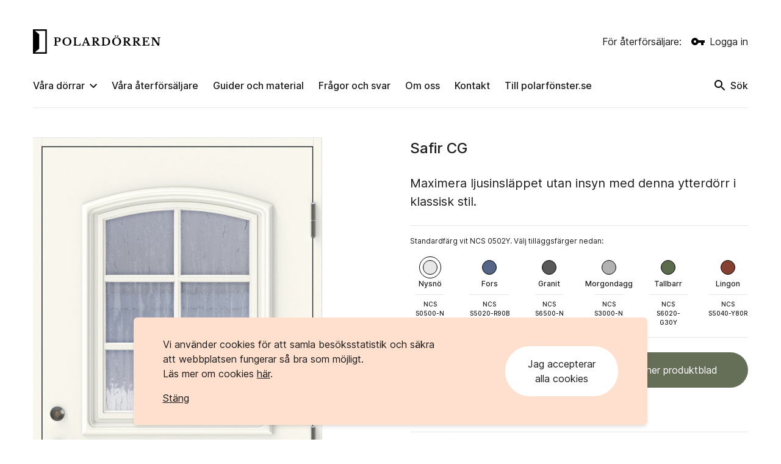

--- FILE ---
content_type: text/html; charset=UTF-8
request_url: https://www.polardorren.se/produkter/safir-009-ug-2/
body_size: 25932
content:
<!doctype html>
<html lang="sv">

<head>

    
    <script type="module" crossorigin src="/wp-content/themes/polardorren/build/assets/app.92a49ee8.js"></script><link rel="modulepreload" href="/wp-content/themes/polardorren/build/assets/vendor.577cd2a0.js"><link rel="stylesheet" href="/wp-content/themes/polardorren/build/assets/app.fbdab52f.css">
    <meta charset="UTF-8">
    <title>Safir CG - Polardörren</title>

    <link href="//www.google-analytics.com" rel="dns-prefetch">

    <link rel="apple-touch-icon" sizes="180x180" href="https://www.polardorren.se/wp-content/themes/polardorren/img/favicon/apple-touch-icon.png">
    <link rel="icon" type="image/png" sizes="32x32" href="https://www.polardorren.se/wp-content/themes/polardorren/img/favicon/favicon-32x32.png">
    <link rel="icon" type="image/png" sizes="16x16" href="https://www.polardorren.se/wp-content/themes/polardorren/img/favicon/favicon-16x16.png">
    <meta name="msapplication-TileColor" content="#da532c">
    <meta name="theme-color" content="#ffffff">
    <meta http-equiv="X-UA-Compatible" content="IE=edge,chrome=1">
    <meta name="viewport" content="width=device-width, initial-scale=1.0">

    <meta name='robots' content='index, follow, max-image-preview:large, max-snippet:-1, max-video-preview:-1' />

	<!-- This site is optimized with the Yoast SEO plugin v26.8 - https://yoast.com/product/yoast-seo-wordpress/ -->
	<meta name="description" content="Maximera ljusinsläppet utan insyn med denna ytterdörr i klassisk stil." />
	<link rel="canonical" href="https://www.polardorren.se/produkter/safir-009-ug-2/" />
	<meta property="og:locale" content="sv_SE" />
	<meta property="og:type" content="article" />
	<meta property="og:title" content="Safir 009 CG" />
	<meta property="og:description" content="Maximera ljusinsläppet utan insyn med denna ytterdörr i klassisk stil." />
	<meta property="og:url" content="https://www.polardorren.se/produkter/safir-009-ug-2/" />
	<meta property="og:site_name" content="Polardörren" />
	<meta property="article:modified_time" content="2023-10-27T05:39:15+00:00" />
	<meta property="og:image" content="https://www.polardorren.se/wp-content/uploads/2021/12/default_og.jpg" />
	<meta property="og:image:width" content="1200" />
	<meta property="og:image:height" content="630" />
	<meta property="og:image:type" content="image/jpeg" />
	<meta name="twitter:card" content="summary_large_image" />
	<script type="application/ld+json" class="yoast-schema-graph">{"@context":"https://schema.org","@graph":[{"@type":"WebPage","@id":"https://www.polardorren.se/produkter/safir-009-ug-2/","url":"https://www.polardorren.se/produkter/safir-009-ug-2/","name":"Safir CG - Polardörren","isPartOf":{"@id":"https://www.polardorren.se/#website"},"datePublished":"2021-11-16T11:06:36+00:00","dateModified":"2023-10-27T05:39:15+00:00","description":"Maximera ljusinsläppet utan insyn med denna ytterdörr i klassisk stil.","breadcrumb":{"@id":"https://www.polardorren.se/produkter/safir-009-ug-2/#breadcrumb"},"inLanguage":"sv-SE","potentialAction":[{"@type":"ReadAction","target":["https://www.polardorren.se/produkter/safir-009-ug-2/"]}]},{"@type":"BreadcrumbList","@id":"https://www.polardorren.se/produkter/safir-009-ug-2/#breadcrumb","itemListElement":[{"@type":"ListItem","position":1,"name":"Home","item":"https://www.polardorren.se/"},{"@type":"ListItem","position":2,"name":"Safir CG"}]},{"@type":"WebSite","@id":"https://www.polardorren.se/#website","url":"https://www.polardorren.se/","name":"Polardörren","description":"Ett svensktillverkat hantverk från norra Norrland","potentialAction":[{"@type":"SearchAction","target":{"@type":"EntryPoint","urlTemplate":"https://www.polardorren.se/?s={search_term_string}"},"query-input":{"@type":"PropertyValueSpecification","valueRequired":true,"valueName":"search_term_string"}}],"inLanguage":"sv-SE"}]}</script>
	<!-- / Yoast SEO plugin. -->


<script type="text/javascript">
/* <![CDATA[ */
window._wpemojiSettings = {"baseUrl":"https:\/\/s.w.org\/images\/core\/emoji\/16.0.1\/72x72\/","ext":".png","svgUrl":"https:\/\/s.w.org\/images\/core\/emoji\/16.0.1\/svg\/","svgExt":".svg","source":{"concatemoji":"https:\/\/www.polardorren.se\/wp\/wp-includes\/js\/wp-emoji-release.min.js?ver=6.8.3"}};
/*! This file is auto-generated */
!function(s,n){var o,i,e;function c(e){try{var t={supportTests:e,timestamp:(new Date).valueOf()};sessionStorage.setItem(o,JSON.stringify(t))}catch(e){}}function p(e,t,n){e.clearRect(0,0,e.canvas.width,e.canvas.height),e.fillText(t,0,0);var t=new Uint32Array(e.getImageData(0,0,e.canvas.width,e.canvas.height).data),a=(e.clearRect(0,0,e.canvas.width,e.canvas.height),e.fillText(n,0,0),new Uint32Array(e.getImageData(0,0,e.canvas.width,e.canvas.height).data));return t.every(function(e,t){return e===a[t]})}function u(e,t){e.clearRect(0,0,e.canvas.width,e.canvas.height),e.fillText(t,0,0);for(var n=e.getImageData(16,16,1,1),a=0;a<n.data.length;a++)if(0!==n.data[a])return!1;return!0}function f(e,t,n,a){switch(t){case"flag":return n(e,"\ud83c\udff3\ufe0f\u200d\u26a7\ufe0f","\ud83c\udff3\ufe0f\u200b\u26a7\ufe0f")?!1:!n(e,"\ud83c\udde8\ud83c\uddf6","\ud83c\udde8\u200b\ud83c\uddf6")&&!n(e,"\ud83c\udff4\udb40\udc67\udb40\udc62\udb40\udc65\udb40\udc6e\udb40\udc67\udb40\udc7f","\ud83c\udff4\u200b\udb40\udc67\u200b\udb40\udc62\u200b\udb40\udc65\u200b\udb40\udc6e\u200b\udb40\udc67\u200b\udb40\udc7f");case"emoji":return!a(e,"\ud83e\udedf")}return!1}function g(e,t,n,a){var r="undefined"!=typeof WorkerGlobalScope&&self instanceof WorkerGlobalScope?new OffscreenCanvas(300,150):s.createElement("canvas"),o=r.getContext("2d",{willReadFrequently:!0}),i=(o.textBaseline="top",o.font="600 32px Arial",{});return e.forEach(function(e){i[e]=t(o,e,n,a)}),i}function t(e){var t=s.createElement("script");t.src=e,t.defer=!0,s.head.appendChild(t)}"undefined"!=typeof Promise&&(o="wpEmojiSettingsSupports",i=["flag","emoji"],n.supports={everything:!0,everythingExceptFlag:!0},e=new Promise(function(e){s.addEventListener("DOMContentLoaded",e,{once:!0})}),new Promise(function(t){var n=function(){try{var e=JSON.parse(sessionStorage.getItem(o));if("object"==typeof e&&"number"==typeof e.timestamp&&(new Date).valueOf()<e.timestamp+604800&&"object"==typeof e.supportTests)return e.supportTests}catch(e){}return null}();if(!n){if("undefined"!=typeof Worker&&"undefined"!=typeof OffscreenCanvas&&"undefined"!=typeof URL&&URL.createObjectURL&&"undefined"!=typeof Blob)try{var e="postMessage("+g.toString()+"("+[JSON.stringify(i),f.toString(),p.toString(),u.toString()].join(",")+"));",a=new Blob([e],{type:"text/javascript"}),r=new Worker(URL.createObjectURL(a),{name:"wpTestEmojiSupports"});return void(r.onmessage=function(e){c(n=e.data),r.terminate(),t(n)})}catch(e){}c(n=g(i,f,p,u))}t(n)}).then(function(e){for(var t in e)n.supports[t]=e[t],n.supports.everything=n.supports.everything&&n.supports[t],"flag"!==t&&(n.supports.everythingExceptFlag=n.supports.everythingExceptFlag&&n.supports[t]);n.supports.everythingExceptFlag=n.supports.everythingExceptFlag&&!n.supports.flag,n.DOMReady=!1,n.readyCallback=function(){n.DOMReady=!0}}).then(function(){return e}).then(function(){var e;n.supports.everything||(n.readyCallback(),(e=n.source||{}).concatemoji?t(e.concatemoji):e.wpemoji&&e.twemoji&&(t(e.twemoji),t(e.wpemoji)))}))}((window,document),window._wpemojiSettings);
/* ]]> */
</script>
<style id='wp-emoji-styles-inline-css' type='text/css'>

	img.wp-smiley, img.emoji {
		display: inline !important;
		border: none !important;
		box-shadow: none !important;
		height: 1em !important;
		width: 1em !important;
		margin: 0 0.07em !important;
		vertical-align: -0.1em !important;
		background: none !important;
		padding: 0 !important;
	}
</style>
<link rel='stylesheet' id='wp-block-library-css' href='https://www.polardorren.se/wp/wp-includes/css/dist/block-library/style.min.css?ver=6.8.3' type='text/css' media='all' />
<style id='classic-theme-styles-inline-css' type='text/css'>
/*! This file is auto-generated */
.wp-block-button__link{color:#fff;background-color:#32373c;border-radius:9999px;box-shadow:none;text-decoration:none;padding:calc(.667em + 2px) calc(1.333em + 2px);font-size:1.125em}.wp-block-file__button{background:#32373c;color:#fff;text-decoration:none}
</style>
<style id='global-styles-inline-css' type='text/css'>
:root{--wp--preset--aspect-ratio--square: 1;--wp--preset--aspect-ratio--4-3: 4/3;--wp--preset--aspect-ratio--3-4: 3/4;--wp--preset--aspect-ratio--3-2: 3/2;--wp--preset--aspect-ratio--2-3: 2/3;--wp--preset--aspect-ratio--16-9: 16/9;--wp--preset--aspect-ratio--9-16: 9/16;--wp--preset--color--black: #000000;--wp--preset--color--cyan-bluish-gray: #abb8c3;--wp--preset--color--white: #ffffff;--wp--preset--color--pale-pink: #f78da7;--wp--preset--color--vivid-red: #cf2e2e;--wp--preset--color--luminous-vivid-orange: #ff6900;--wp--preset--color--luminous-vivid-amber: #fcb900;--wp--preset--color--light-green-cyan: #7bdcb5;--wp--preset--color--vivid-green-cyan: #00d084;--wp--preset--color--pale-cyan-blue: #8ed1fc;--wp--preset--color--vivid-cyan-blue: #0693e3;--wp--preset--color--vivid-purple: #9b51e0;--wp--preset--gradient--vivid-cyan-blue-to-vivid-purple: linear-gradient(135deg,rgba(6,147,227,1) 0%,rgb(155,81,224) 100%);--wp--preset--gradient--light-green-cyan-to-vivid-green-cyan: linear-gradient(135deg,rgb(122,220,180) 0%,rgb(0,208,130) 100%);--wp--preset--gradient--luminous-vivid-amber-to-luminous-vivid-orange: linear-gradient(135deg,rgba(252,185,0,1) 0%,rgba(255,105,0,1) 100%);--wp--preset--gradient--luminous-vivid-orange-to-vivid-red: linear-gradient(135deg,rgba(255,105,0,1) 0%,rgb(207,46,46) 100%);--wp--preset--gradient--very-light-gray-to-cyan-bluish-gray: linear-gradient(135deg,rgb(238,238,238) 0%,rgb(169,184,195) 100%);--wp--preset--gradient--cool-to-warm-spectrum: linear-gradient(135deg,rgb(74,234,220) 0%,rgb(151,120,209) 20%,rgb(207,42,186) 40%,rgb(238,44,130) 60%,rgb(251,105,98) 80%,rgb(254,248,76) 100%);--wp--preset--gradient--blush-light-purple: linear-gradient(135deg,rgb(255,206,236) 0%,rgb(152,150,240) 100%);--wp--preset--gradient--blush-bordeaux: linear-gradient(135deg,rgb(254,205,165) 0%,rgb(254,45,45) 50%,rgb(107,0,62) 100%);--wp--preset--gradient--luminous-dusk: linear-gradient(135deg,rgb(255,203,112) 0%,rgb(199,81,192) 50%,rgb(65,88,208) 100%);--wp--preset--gradient--pale-ocean: linear-gradient(135deg,rgb(255,245,203) 0%,rgb(182,227,212) 50%,rgb(51,167,181) 100%);--wp--preset--gradient--electric-grass: linear-gradient(135deg,rgb(202,248,128) 0%,rgb(113,206,126) 100%);--wp--preset--gradient--midnight: linear-gradient(135deg,rgb(2,3,129) 0%,rgb(40,116,252) 100%);--wp--preset--font-size--small: 13px;--wp--preset--font-size--medium: 20px;--wp--preset--font-size--large: 36px;--wp--preset--font-size--x-large: 42px;--wp--preset--spacing--20: 0.44rem;--wp--preset--spacing--30: 0.67rem;--wp--preset--spacing--40: 1rem;--wp--preset--spacing--50: 1.5rem;--wp--preset--spacing--60: 2.25rem;--wp--preset--spacing--70: 3.38rem;--wp--preset--spacing--80: 5.06rem;--wp--preset--shadow--natural: 6px 6px 9px rgba(0, 0, 0, 0.2);--wp--preset--shadow--deep: 12px 12px 50px rgba(0, 0, 0, 0.4);--wp--preset--shadow--sharp: 6px 6px 0px rgba(0, 0, 0, 0.2);--wp--preset--shadow--outlined: 6px 6px 0px -3px rgba(255, 255, 255, 1), 6px 6px rgba(0, 0, 0, 1);--wp--preset--shadow--crisp: 6px 6px 0px rgba(0, 0, 0, 1);}:where(.is-layout-flex){gap: 0.5em;}:where(.is-layout-grid){gap: 0.5em;}body .is-layout-flex{display: flex;}.is-layout-flex{flex-wrap: wrap;align-items: center;}.is-layout-flex > :is(*, div){margin: 0;}body .is-layout-grid{display: grid;}.is-layout-grid > :is(*, div){margin: 0;}:where(.wp-block-columns.is-layout-flex){gap: 2em;}:where(.wp-block-columns.is-layout-grid){gap: 2em;}:where(.wp-block-post-template.is-layout-flex){gap: 1.25em;}:where(.wp-block-post-template.is-layout-grid){gap: 1.25em;}.has-black-color{color: var(--wp--preset--color--black) !important;}.has-cyan-bluish-gray-color{color: var(--wp--preset--color--cyan-bluish-gray) !important;}.has-white-color{color: var(--wp--preset--color--white) !important;}.has-pale-pink-color{color: var(--wp--preset--color--pale-pink) !important;}.has-vivid-red-color{color: var(--wp--preset--color--vivid-red) !important;}.has-luminous-vivid-orange-color{color: var(--wp--preset--color--luminous-vivid-orange) !important;}.has-luminous-vivid-amber-color{color: var(--wp--preset--color--luminous-vivid-amber) !important;}.has-light-green-cyan-color{color: var(--wp--preset--color--light-green-cyan) !important;}.has-vivid-green-cyan-color{color: var(--wp--preset--color--vivid-green-cyan) !important;}.has-pale-cyan-blue-color{color: var(--wp--preset--color--pale-cyan-blue) !important;}.has-vivid-cyan-blue-color{color: var(--wp--preset--color--vivid-cyan-blue) !important;}.has-vivid-purple-color{color: var(--wp--preset--color--vivid-purple) !important;}.has-black-background-color{background-color: var(--wp--preset--color--black) !important;}.has-cyan-bluish-gray-background-color{background-color: var(--wp--preset--color--cyan-bluish-gray) !important;}.has-white-background-color{background-color: var(--wp--preset--color--white) !important;}.has-pale-pink-background-color{background-color: var(--wp--preset--color--pale-pink) !important;}.has-vivid-red-background-color{background-color: var(--wp--preset--color--vivid-red) !important;}.has-luminous-vivid-orange-background-color{background-color: var(--wp--preset--color--luminous-vivid-orange) !important;}.has-luminous-vivid-amber-background-color{background-color: var(--wp--preset--color--luminous-vivid-amber) !important;}.has-light-green-cyan-background-color{background-color: var(--wp--preset--color--light-green-cyan) !important;}.has-vivid-green-cyan-background-color{background-color: var(--wp--preset--color--vivid-green-cyan) !important;}.has-pale-cyan-blue-background-color{background-color: var(--wp--preset--color--pale-cyan-blue) !important;}.has-vivid-cyan-blue-background-color{background-color: var(--wp--preset--color--vivid-cyan-blue) !important;}.has-vivid-purple-background-color{background-color: var(--wp--preset--color--vivid-purple) !important;}.has-black-border-color{border-color: var(--wp--preset--color--black) !important;}.has-cyan-bluish-gray-border-color{border-color: var(--wp--preset--color--cyan-bluish-gray) !important;}.has-white-border-color{border-color: var(--wp--preset--color--white) !important;}.has-pale-pink-border-color{border-color: var(--wp--preset--color--pale-pink) !important;}.has-vivid-red-border-color{border-color: var(--wp--preset--color--vivid-red) !important;}.has-luminous-vivid-orange-border-color{border-color: var(--wp--preset--color--luminous-vivid-orange) !important;}.has-luminous-vivid-amber-border-color{border-color: var(--wp--preset--color--luminous-vivid-amber) !important;}.has-light-green-cyan-border-color{border-color: var(--wp--preset--color--light-green-cyan) !important;}.has-vivid-green-cyan-border-color{border-color: var(--wp--preset--color--vivid-green-cyan) !important;}.has-pale-cyan-blue-border-color{border-color: var(--wp--preset--color--pale-cyan-blue) !important;}.has-vivid-cyan-blue-border-color{border-color: var(--wp--preset--color--vivid-cyan-blue) !important;}.has-vivid-purple-border-color{border-color: var(--wp--preset--color--vivid-purple) !important;}.has-vivid-cyan-blue-to-vivid-purple-gradient-background{background: var(--wp--preset--gradient--vivid-cyan-blue-to-vivid-purple) !important;}.has-light-green-cyan-to-vivid-green-cyan-gradient-background{background: var(--wp--preset--gradient--light-green-cyan-to-vivid-green-cyan) !important;}.has-luminous-vivid-amber-to-luminous-vivid-orange-gradient-background{background: var(--wp--preset--gradient--luminous-vivid-amber-to-luminous-vivid-orange) !important;}.has-luminous-vivid-orange-to-vivid-red-gradient-background{background: var(--wp--preset--gradient--luminous-vivid-orange-to-vivid-red) !important;}.has-very-light-gray-to-cyan-bluish-gray-gradient-background{background: var(--wp--preset--gradient--very-light-gray-to-cyan-bluish-gray) !important;}.has-cool-to-warm-spectrum-gradient-background{background: var(--wp--preset--gradient--cool-to-warm-spectrum) !important;}.has-blush-light-purple-gradient-background{background: var(--wp--preset--gradient--blush-light-purple) !important;}.has-blush-bordeaux-gradient-background{background: var(--wp--preset--gradient--blush-bordeaux) !important;}.has-luminous-dusk-gradient-background{background: var(--wp--preset--gradient--luminous-dusk) !important;}.has-pale-ocean-gradient-background{background: var(--wp--preset--gradient--pale-ocean) !important;}.has-electric-grass-gradient-background{background: var(--wp--preset--gradient--electric-grass) !important;}.has-midnight-gradient-background{background: var(--wp--preset--gradient--midnight) !important;}.has-small-font-size{font-size: var(--wp--preset--font-size--small) !important;}.has-medium-font-size{font-size: var(--wp--preset--font-size--medium) !important;}.has-large-font-size{font-size: var(--wp--preset--font-size--large) !important;}.has-x-large-font-size{font-size: var(--wp--preset--font-size--x-large) !important;}
:where(.wp-block-post-template.is-layout-flex){gap: 1.25em;}:where(.wp-block-post-template.is-layout-grid){gap: 1.25em;}
:where(.wp-block-columns.is-layout-flex){gap: 2em;}:where(.wp-block-columns.is-layout-grid){gap: 2em;}
:root :where(.wp-block-pullquote){font-size: 1.5em;line-height: 1.6;}
</style>
<link rel="https://api.w.org/" href="https://www.polardorren.se/wp-json/" /><link rel="EditURI" type="application/rsd+xml" title="RSD" href="https://www.polardorren.se/wp/xmlrpc.php?rsd" />
<meta name="generator" content="WordPress 6.8.3" />
<link rel='shortlink' href='https://www.polardorren.se/?p=5092' />
<link rel="alternate" title="oEmbed (JSON)" type="application/json+oembed" href="https://www.polardorren.se/wp-json/oembed/1.0/embed?url=https%3A%2F%2Fwww.polardorren.se%2Fprodukter%2Fsafir-009-ug-2%2F" />
<link rel="alternate" title="oEmbed (XML)" type="text/xml+oembed" href="https://www.polardorren.se/wp-json/oembed/1.0/embed?url=https%3A%2F%2Fwww.polardorren.se%2Fprodukter%2Fsafir-009-ug-2%2F&#038;format=xml" />
</head>

<body class="wp-singular products-template-default single single-products postid-5092 wp-theme-polardorren font-inter text-black">

<script>

function getConsentCookie(name) {
    const value = `; ${document.cookie}`;
    const parts = value.split(`; ${name}=`);
    if (parts.length === 2) return parts.pop().split(';').shift();
}

function setConsentCookie(name,value,days) {
    var expires = "";
    if (days) {
        var date = new Date();
        date.setTime(date.getTime() + (days*24*60*60*1000));
        expires = "; expires=" + date.toUTCString();
    }
    document.cookie = name + "=" + (value || "")  + expires + "; path=/";
}

window.addEventListener('load', function (event) {


    var gtmCode = 'GTM-MW5XK5K';

    var cookieBar = document.getElementById('cookie-bar');
    var consentCookie = getConsentCookie('cookiebar-consent');

    if (consentCookie == null) {
        cookieBar.classList.remove('hidden');
    }

    var consentAccept = document.getElementById('consent-accept');

    consentAccept.addEventListener('click', function() {
        setConsentCookie('cookiebar-consent', 1, 365);
        cookieBar.classList.add('hidden');
        initGtm();
    });

    var consentDeny = document.getElementById('consent-deny');
    consentDeny.addEventListener('click', function() {
        setConsentCookie('cookiebar-consent', 0, 365);
        cookieBar.classList.add('hidden');
    });

    if (consentCookie == 1) {
        initGtm();
    }

    function initGtm() {
        (function(w,d,s,l,i){w[l]=w[l]||[];w[l].push({'gtm.start':
        new Date().getTime(),event:'gtm.js'});var f=d.getElementsByTagName(s)[0],
        j=d.createElement(s),dl=l!='dataLayer'?'&l='+l:'';j.async=true;j.src=
        'https://www.googletagmanager.com/gtm.js?id='+i+dl;f.parentNode.insertBefore(j,f);
        })(window,document,'script','dataLayer',gtmCode);
    }

});

</script>

<div class="fixed bottom-0 left-0 right-0 m-2 md:mb-6 js-cookiebar z-50 hidden" id="cookie-bar">
    <div>
        <div class="xl:w-8/12 mx-auto shadow-md rounded-md">
            <div class="flex flex-col p-6 lg:p-0 lg:flex-row bg-beige rounded-md items-center">
                <div class="md:w-full mb-1 md:mb-3 lg:mb-0 lg:w-8/12 lg:py-8 lg:px-12 flex flex-col justify-center">
                    <p class="text-black leading-normal tracking-2">Vi använder cookies för att samla besöksstatistik och säkra att webbplatsen fungerar så bra som möjligt.<br> Läs mer om cookies <a class="underline" href="https://www.polardorren.se/cookies/">här</a>.</p>
                    <p class="text-black underline mt-4"><a id="consent-deny" href="javascript:;">Stäng</a></p>
                </div>
                <div class="md:w-full lg:w-4/12 flex flex-row lg:flex-col lg:py-8 lg:px-12 text-center mr-auto lg:mr-0 ml-auto">
                    <a id="consent-accept" class="btn white bg-snow text-center is-inline-b ml-auto mt-4 md:mt-0" href="javascript:;">Jag accepterar alla cookies</a>
                </div>
            </div>
        </div>
    </div>
</div>

<div class="hidden lg:block main-menu  py-12 bg-white text-black">

    <div class="holder">
        <div class="flex flex-wrap items-center mb-4">
            <a href="https://www.polardorren.se">
                <svg width="209" height="40" viewBox="0 0 209 40" fill="none" xmlns="http://www.w3.org/2000/svg">
                <path d="M0 0V20V40H22.7225V0H0ZM20.1972 37.4599H3.24471L10.2249 32.001V27.999V12.001V7.99904L3.24471 2.54014H20.1972V37.4599Z" fill="#000000"/>
                <path d="M45.6165 17.0381C45.6165 18.2842 45.1353 19.2332 44.1728 19.885C43.2104 20.5368 41.8096 20.8627 39.9704 20.8627H38.5077V23.9109C38.5077 24.3518 38.5363 24.7065 38.5934 24.9749C38.6506 25.2481 38.7697 25.4589 38.9556 25.6075C39.1414 25.7561 39.3891 25.8567 39.7131 25.8999C40.0324 25.9478 40.4659 25.967 41.0043 25.967V26.6571H34.1719V25.967C34.5483 25.9574 34.858 25.919 35.101 25.8615C35.344 25.804 35.525 25.7034 35.6537 25.5692C35.7823 25.4302 35.8681 25.2337 35.911 24.9797C35.9586 24.7257 35.9777 24.395 35.9777 23.9924V15.9981C35.9777 15.5955 35.9586 15.2696 35.9157 15.0204C35.8776 14.7712 35.7966 14.5747 35.6823 14.4309C35.5679 14.2871 35.4059 14.1865 35.1915 14.1386C34.9771 14.0858 34.7007 14.0475 34.3577 14.0235V13.3334H40.3135C42.0573 13.3334 43.3771 13.6449 44.2729 14.268C45.1686 14.891 45.6165 15.816 45.6165 17.0381ZM38.5077 19.8275H39.6274C40.7423 19.8275 41.557 19.6022 42.0716 19.1517C42.5862 18.7012 42.8482 17.9919 42.8482 17.0238C42.8482 16.1563 42.6291 15.4901 42.1955 15.0156C41.7571 14.5411 41.0758 14.3063 40.1467 14.3063H38.8221C38.6173 14.3063 38.5124 14.4069 38.5124 14.5987V19.8275H38.5077Z" fill="#000000"/>
                <path d="M55.7556 13.1608C56.7895 13.1608 57.7519 13.3382 58.6477 13.6976C59.5434 14.0571 60.3201 14.5459 60.9823 15.169C61.6399 15.792 62.1592 16.5253 62.5404 17.3688C62.9168 18.2124 63.1074 19.123 63.1074 20.1055C63.1074 21.0401 62.9168 21.9171 62.5308 22.7367C62.1449 23.5562 61.6256 24.2703 60.9633 24.8742C60.3058 25.4781 59.5244 25.9622 58.6286 26.312C57.7329 26.6667 56.7752 26.8392 55.7556 26.8392C54.7359 26.8392 53.7735 26.6619 52.8825 26.312C51.9867 25.9622 51.2053 25.4829 50.5431 24.8742C49.876 24.2703 49.3567 23.5562 48.9755 22.7367C48.5943 21.9171 48.4085 21.0401 48.4085 20.1055C48.4085 19.123 48.5991 18.2124 48.9755 17.3688C49.3519 16.5253 49.8712 15.792 50.5335 15.169C51.191 14.5459 51.9724 14.0571 52.8682 13.6976C53.7592 13.3382 54.7264 13.1608 55.7556 13.1608ZM55.7556 25.713C56.4226 25.713 57.0229 25.5835 57.5613 25.3247C58.0997 25.0659 58.5619 24.6969 58.9383 24.2176C59.3147 23.7384 59.6054 23.1536 59.8102 22.4683C60.0104 21.7829 60.1104 21.0113 60.1104 20.1582C60.1104 19.2572 60.0104 18.4472 59.8102 17.7235C59.6101 17.0046 59.3195 16.3863 58.9383 15.8687C58.5619 15.3559 58.0997 14.9629 57.5613 14.6897C57.0229 14.4165 56.4178 14.2823 55.7556 14.2823C55.079 14.2823 54.4739 14.4165 53.9402 14.6897C53.4066 14.9629 52.9492 15.3511 52.5728 15.8687C52.1964 16.3815 51.9057 16.9998 51.7056 17.7235C51.5055 18.4472 51.4055 19.2572 51.4055 20.1582C51.4055 21.0113 51.5055 21.7829 51.7056 22.4683C51.9057 23.1536 52.1964 23.7384 52.5728 24.2176C52.9492 24.6969 53.4066 25.0659 53.9402 25.3247C54.4739 25.5835 55.079 25.713 55.7556 25.713Z" fill="#000000"/>
                <path d="M77.8444 26.6667H65.9852V25.9766C66.3616 25.967 66.6713 25.9286 66.9143 25.8711C67.1573 25.8136 67.3384 25.713 67.467 25.5788C67.5957 25.4398 67.6814 25.2433 67.7243 24.9893C67.772 24.7352 67.791 24.4045 67.791 24.002V15.9981C67.791 15.5955 67.772 15.2696 67.7291 15.0204C67.691 14.7712 67.61 14.5747 67.4956 14.4309C67.3813 14.2871 67.2193 14.1865 67.0049 14.1386C66.7904 14.0858 66.5141 14.0475 66.171 14.0235V13.3334H72.1125V14.0235C71.7218 14.0331 71.4074 14.0715 71.1739 14.129C70.9404 14.1865 70.7594 14.2919 70.6307 14.4405C70.5021 14.5891 70.4211 14.7999 70.383 15.0635C70.3449 15.3271 70.321 15.6818 70.321 16.1179V23.3741C70.321 23.8582 70.3687 24.256 70.4687 24.5627C70.564 24.8694 70.7356 25.1043 70.9785 25.272C71.2215 25.4398 71.5408 25.5548 71.941 25.6171C72.3412 25.6794 72.8415 25.713 73.4371 25.713C74.1041 25.713 74.6616 25.6746 75.1047 25.5931C75.5526 25.5117 75.929 25.3583 76.2339 25.133C76.5389 24.9078 76.7819 24.6058 76.9629 24.2224C77.1487 23.8438 77.3012 23.3454 77.4298 22.7319H78.1207L77.8444 26.6667Z" fill="#000000"/>
                <path d="M88.722 22.6312H83.8478C83.3094 23.8533 83.0378 24.7017 83.0378 25.1761C83.0378 25.5212 83.1664 25.7417 83.4237 25.8327C83.681 25.9238 84.067 25.9717 84.5863 25.9717V26.6619H79.8693V25.9717C80.1457 25.9382 80.3839 25.8903 80.584 25.8327C80.7841 25.7752 80.9652 25.6938 81.1177 25.5883C81.2749 25.4829 81.4083 25.3487 81.5226 25.1809C81.637 25.0132 81.7466 24.8071 81.8514 24.5675L86.3778 13.156H87.6499L91.7666 23.2686C92.0096 23.8581 92.2097 24.3182 92.3765 24.6537C92.5432 24.9892 92.7195 25.2432 92.9101 25.4254C93.1007 25.6027 93.3151 25.7273 93.5628 25.7992C93.8106 25.8663 94.1298 25.919 94.5205 25.9526V26.6619H88.0121V25.9526C88.5648 25.9286 88.9602 25.8711 89.1985 25.78C89.4414 25.689 89.5606 25.502 89.5606 25.2241C89.5606 25.0611 89.5224 24.855 89.4414 24.601C89.3604 24.347 89.2509 24.0355 89.1127 23.6664L88.722 22.6312ZM84.248 21.5912H88.3456L86.3635 16.3432H86.2968L84.248 21.5912Z" fill="#000000"/>
                <path d="M107.709 16.6739C107.709 17.6324 107.433 18.4328 106.885 19.0798C106.332 19.7269 105.455 20.1582 104.25 20.3787L108.243 24.9845C108.519 25.3056 108.843 25.5548 109.224 25.7225C109.605 25.8903 109.986 25.9718 110.377 25.9718V26.6619H106.299L102.03 21.3995C101.744 21.0544 101.491 20.8196 101.281 20.6998C101.067 20.58 100.872 20.5177 100.686 20.5177V23.9109C100.686 24.3374 100.714 24.6873 100.772 24.9605C100.829 25.2337 100.943 25.4446 101.115 25.5931C101.286 25.7417 101.539 25.8424 101.863 25.8951C102.192 25.9478 102.63 25.9718 103.178 25.9718V26.6619H96.3453V25.9718C96.7265 25.9718 97.0314 25.9478 97.2649 25.8951C97.4984 25.8424 97.6842 25.7465 97.8176 25.6027C97.951 25.4589 98.0368 25.2577 98.0844 24.9988C98.1321 24.74 98.1511 24.4093 98.1511 24.002V15.9981C98.1511 15.5955 98.1321 15.2696 98.0987 15.0204C98.0654 14.7712 97.9891 14.5747 97.8748 14.4309C97.7604 14.2871 97.5984 14.1865 97.384 14.1386C97.1696 14.0858 96.8885 14.0475 96.5312 14.0235V13.3334H102.487C104.15 13.3334 105.436 13.6257 106.342 14.2152C107.256 14.8047 107.709 15.6243 107.709 16.6739ZM100.686 19.4824H101.806C102.882 19.4824 103.692 19.2715 104.226 18.8498C104.76 18.428 105.026 17.7331 105.026 16.765C105.026 16.0269 104.803 15.4326 104.355 14.9821C103.907 14.5316 103.287 14.3063 102.496 14.3063H101C100.795 14.3063 100.691 14.4069 100.691 14.5987V19.4824H100.686Z" fill="#000000"/>
                <path d="M112.102 26.6667V25.9766C112.483 25.967 112.788 25.9334 113.022 25.8807C113.255 25.828 113.441 25.7321 113.574 25.5883C113.708 25.4446 113.793 25.2481 113.841 24.9988C113.889 24.7496 113.908 24.4189 113.908 24.002V15.9981C113.908 15.5955 113.889 15.2696 113.855 15.0204C113.822 14.7712 113.746 14.5747 113.631 14.4309C113.517 14.2871 113.36 14.1865 113.16 14.1386C112.96 14.0858 112.698 14.0475 112.378 14.0235V13.3334H118.92C120.021 13.3334 121.036 13.5059 121.965 13.851C122.894 14.1961 123.699 14.6753 124.376 15.2888C125.052 15.9023 125.581 16.626 125.957 17.4695C126.334 18.313 126.524 19.2284 126.524 20.2205C126.524 21.1647 126.348 22.0369 125.991 22.8277C125.633 23.6185 125.138 24.2943 124.499 24.8599C123.861 25.4254 123.099 25.8663 122.208 26.1826C121.317 26.499 120.34 26.6571 119.273 26.6571H112.102V26.6667ZM116.733 14.3878C116.538 14.3878 116.443 14.4836 116.443 14.6801V23.6329C116.443 24.3039 116.647 24.7975 117.062 25.1235C117.476 25.4494 118.11 25.6075 118.973 25.6075C120.473 25.6075 121.631 25.1522 122.441 24.2416C123.251 23.331 123.656 22.0034 123.656 20.2588C123.656 19.3339 123.547 18.5095 123.327 17.781C123.108 17.0525 122.794 16.4391 122.379 15.9358C121.965 15.4326 121.464 15.0492 120.874 14.7856C120.283 14.522 119.621 14.3878 118.887 14.3878H116.733Z" fill="#000000"/>
                <path d="M137.164 13.1608C138.198 13.1608 139.16 13.3382 140.056 13.6976C140.952 14.0571 141.728 14.5459 142.391 15.169C143.048 15.792 143.567 16.5253 143.949 17.3688C144.33 18.2124 144.516 19.123 144.516 20.1055C144.516 21.0401 144.325 21.9171 143.939 22.7367C143.553 23.5562 143.034 24.2703 142.372 24.8742C141.714 25.4781 140.933 25.9622 140.037 26.312C139.141 26.6667 138.183 26.8392 137.164 26.8392C136.144 26.8392 135.187 26.6619 134.291 26.312C133.395 25.9622 132.614 25.4829 131.951 24.8742C131.284 24.2703 130.765 23.5562 130.384 22.7367C130.007 21.9171 129.817 21.0401 129.817 20.1055C129.817 19.123 130.007 18.2124 130.384 17.3688C130.76 16.5253 131.28 15.792 131.942 15.169C132.599 14.5459 133.381 14.0571 134.276 13.6976C135.167 13.3382 136.13 13.1608 137.164 13.1608ZM137.164 25.713C137.831 25.713 138.431 25.5835 138.97 25.3247C139.508 25.0659 139.965 24.6969 140.347 24.2176C140.723 23.7384 141.014 23.1536 141.214 22.4683C141.414 21.7829 141.514 21.0113 141.514 20.1582C141.514 19.2572 141.414 18.4472 141.214 17.7235C141.014 17.0046 140.723 16.3863 140.347 15.8687C139.965 15.3559 139.508 14.9629 138.97 14.6897C138.431 14.4165 137.826 14.2823 137.164 14.2823C136.487 14.2823 135.882 14.4165 135.349 14.6897C134.815 14.9629 134.357 15.3511 133.981 15.8687C133.605 16.3815 133.314 16.9998 133.114 17.7235C132.914 18.4472 132.814 19.2572 132.814 20.1582C132.814 21.0113 132.914 21.7829 133.114 22.4683C133.314 23.1536 133.605 23.7384 133.981 24.2176C134.362 24.6969 134.815 25.0659 135.349 25.3247C135.882 25.5835 136.487 25.713 137.164 25.713ZM134.153 11.0281C134.153 10.7405 134.248 10.5009 134.443 10.3187C134.639 10.1366 134.886 10.0408 135.182 10.0408C135.491 10.0408 135.749 10.1318 135.949 10.3187C136.149 10.5057 136.249 10.7405 136.249 11.0281C136.249 11.33 136.149 11.5744 135.949 11.7661C135.749 11.9579 135.491 12.0537 135.182 12.0537C134.882 12.0537 134.639 11.9579 134.443 11.7661C134.248 11.5744 134.153 11.33 134.153 11.0281ZM137.888 11.0281C137.888 10.7405 137.988 10.5009 138.188 10.3187C138.388 10.1366 138.646 10.0408 138.955 10.0408C139.241 10.0408 139.484 10.1318 139.689 10.3187C139.889 10.5057 139.989 10.7405 139.989 11.0281C139.989 11.33 139.889 11.5744 139.689 11.7661C139.489 11.9579 139.246 12.0537 138.955 12.0537C138.646 12.0537 138.388 11.9579 138.188 11.7661C137.988 11.5744 137.888 11.33 137.888 11.0281Z" fill="#000000"/>
                <path d="M158.767 16.6739C158.767 17.6324 158.49 18.4328 157.942 19.0798C157.39 19.7269 156.513 20.1582 155.308 20.3787L159.3 24.9845C159.577 25.3056 159.901 25.5548 160.282 25.7225C160.663 25.8903 161.044 25.9718 161.435 25.9718V26.6619H157.356L153.087 21.3995C152.801 21.0544 152.549 20.8196 152.339 20.6998C152.125 20.58 151.929 20.5177 151.744 20.5177V23.9109C151.744 24.3374 151.772 24.6873 151.829 24.9605C151.887 25.2337 152.001 25.4446 152.172 25.5931C152.344 25.7417 152.596 25.8424 152.92 25.8951C153.249 25.9478 153.688 25.9718 154.235 25.9718V26.6619H147.403V25.9718C147.784 25.9718 148.089 25.9478 148.323 25.8951C148.556 25.8424 148.742 25.7465 148.875 25.6027C149.009 25.4589 149.094 25.2577 149.142 24.9988C149.19 24.74 149.209 24.4093 149.209 24.002V15.9981C149.209 15.5955 149.19 15.2696 149.156 15.0204C149.123 14.7712 149.047 14.5747 148.932 14.4309C148.818 14.2871 148.656 14.1865 148.442 14.1386C148.227 14.0858 147.946 14.0475 147.589 14.0235V13.3334H153.545C155.207 13.3334 156.494 13.6257 157.399 14.2152C158.314 14.8047 158.767 15.6243 158.767 16.6739ZM151.744 19.4824H152.863C153.94 19.4824 154.75 19.2715 155.284 18.8498C155.817 18.428 156.084 17.7331 156.084 16.765C156.084 16.0269 155.86 15.4326 155.412 14.9821C154.964 14.5316 154.345 14.3063 153.554 14.3063H152.058C151.853 14.3063 151.748 14.4069 151.748 14.5987V19.4824H151.744Z" fill="#000000"/>
                <path d="M174.518 16.6739C174.518 17.6324 174.242 18.4328 173.694 19.0798C173.141 19.7269 172.265 20.1582 171.059 20.3787L175.052 24.9845C175.328 25.3056 175.652 25.5548 176.034 25.7225C176.415 25.8903 176.796 25.9718 177.187 25.9718V26.6619H173.108L168.839 21.3995C168.553 21.0544 168.301 20.8196 168.091 20.6998C167.877 20.58 167.681 20.5177 167.495 20.5177V23.9109C167.495 24.3374 167.524 24.6873 167.581 24.9605C167.638 25.2337 167.753 25.4446 167.924 25.5931C168.096 25.7417 168.348 25.8424 168.672 25.8951C169.001 25.9478 169.439 25.9718 169.987 25.9718V26.6619H163.155V25.9718C163.536 25.9718 163.841 25.9478 164.074 25.8951C164.308 25.8424 164.494 25.7465 164.627 25.6027C164.761 25.4589 164.846 25.2577 164.894 24.9988C164.942 24.74 164.961 24.4093 164.961 24.002V15.9981C164.961 15.5955 164.942 15.2696 164.908 15.0204C164.875 14.7712 164.799 14.5747 164.684 14.4309C164.57 14.2871 164.408 14.1865 164.194 14.1386C163.979 14.0858 163.698 14.0475 163.341 14.0235V13.3334H169.296C170.959 13.3334 172.246 13.6257 173.151 14.2152C174.066 14.8047 174.518 15.6243 174.518 16.6739ZM167.495 19.4824H168.615C169.692 19.4824 170.502 19.2715 171.036 18.8498C171.569 18.428 171.836 17.7331 171.836 16.765C171.836 16.0269 171.612 15.4326 171.164 14.9821C170.716 14.5316 170.097 14.3063 169.306 14.3063H167.81C167.605 14.3063 167.5 14.4069 167.5 14.5987V19.4824H167.495Z" fill="#000000"/>
                <path d="M183.247 19.2907C183.981 19.2907 184.572 19.2668 185.02 19.2236C185.468 19.1757 185.815 19.0846 186.063 18.9361C186.311 18.7923 186.482 18.5814 186.587 18.3034C186.692 18.0254 186.768 17.6516 186.83 17.1771H187.469V22.2526H186.83C186.764 21.7925 186.668 21.4235 186.554 21.1455C186.44 20.8675 186.254 20.6566 186.001 20.5129C185.749 20.3691 185.406 20.278 184.977 20.2349C184.548 20.1965 183.971 20.1726 183.247 20.1726V23.7384C183.247 24.1074 183.295 24.4189 183.395 24.6729C183.49 24.927 183.657 25.133 183.886 25.2864C184.114 25.4398 184.419 25.55 184.8 25.6171C185.177 25.6794 185.644 25.713 186.197 25.713C186.849 25.713 187.407 25.665 187.859 25.574C188.312 25.4829 188.688 25.32 188.989 25.0899C189.289 24.8599 189.527 24.5483 189.713 24.1649C189.899 23.7767 190.051 23.2878 190.18 22.7031H190.871L190.594 26.6667H178.921V25.9766C179.302 25.967 179.612 25.9286 179.85 25.8711C180.093 25.8136 180.274 25.713 180.403 25.5788C180.531 25.4398 180.617 25.2433 180.66 24.9893C180.708 24.7352 180.727 24.4045 180.727 24.002V15.9981C180.727 15.5955 180.708 15.2696 180.665 15.0204C180.627 14.7712 180.546 14.5747 180.431 14.4309C180.317 14.2871 180.155 14.1865 179.941 14.1386C179.726 14.0858 179.45 14.0475 179.107 14.0235V13.3334H189.984L190.104 16.7266H189.365C189.298 16.2426 189.189 15.84 189.036 15.5236C188.889 15.2073 188.679 14.9533 188.417 14.7616C188.155 14.5699 187.812 14.4405 187.392 14.3638C186.973 14.2871 186.459 14.2536 185.853 14.2536H183.91C183.609 14.2536 183.428 14.2919 183.357 14.3638C183.29 14.4405 183.252 14.613 183.252 14.891V19.2907H183.247Z" fill="#000000"/>
                <path d="M204.712 26.8392L197.084 15.9119H197.017V23.3597C197.017 23.9349 197.036 24.395 197.079 24.7257C197.117 25.0611 197.203 25.32 197.336 25.5069C197.47 25.6938 197.651 25.8136 197.889 25.8711C198.122 25.9286 198.432 25.9622 198.808 25.9766V26.6667H193.696V25.9766C194.12 25.967 194.463 25.9286 194.72 25.8663C194.978 25.804 195.178 25.6842 195.321 25.5117C195.464 25.3391 195.559 25.0947 195.607 24.7736C195.654 24.4573 195.673 24.0259 195.673 23.4843V16.5205C195.673 16.0365 195.65 15.6339 195.607 15.3176C195.559 15.0012 195.473 14.7472 195.349 14.5651C195.221 14.3782 195.044 14.2488 194.806 14.1769C194.573 14.1002 194.258 14.0523 193.868 14.0283V13.3382H198.67L205.608 23.3454H205.674V16.6403C205.674 16.0748 205.655 15.6195 205.612 15.2792C205.574 14.9389 205.484 14.6753 205.355 14.4932C205.222 14.3063 205.041 14.1865 204.802 14.129C204.569 14.0715 204.259 14.0379 203.883 14.0235V13.3334H208.995V14.0235C208.571 14.0331 208.228 14.0715 207.971 14.1386C207.714 14.2009 207.513 14.3207 207.371 14.4932C207.228 14.6657 207.132 14.915 207.085 15.2361C207.037 15.5572 207.018 15.9885 207.018 16.5157V26.8392H204.712Z" fill="#000000"/>
                </svg>
            </a>

            <div class="ml-auto">
                <a class="flex items-center reseller-link" href="https://b2b.polardorren.se" target="_blank">
                    <span class="mr-4">För återförsäljare: </span>
                    <svg class="mr-2" width="22" height="12" viewBox="0 0 22 12" fill="none" xmlns="http://www.w3.org/2000/svg">
                    <path d="M11.65 4C10.83 1.67 8.61 0 6 0C2.69 0 0 2.69 0 6C0 9.31 2.69 12 6 12C8.61 12 10.83 10.33 11.65 8H16V12H20V8H22V4H11.65ZM6 8C4.9 8 4 7.1 4 6C4 4.9 4.9 4 6 4C7.1 4 8 4.9 8 6C8 7.1 7.1 8 6 8Z" fill="#000000"/>
                    </svg>
                    <span class="reseller-link-hover">Logga in</span>
                </a>
            </div>
        </div>
        <div class="main-items flex border-b border-lightGrey green-sub-menu font-medium items-center">
            <div class="menu-main-menu-container"><ul id="menu-main-menu" class="menu"><li id="menu-item-5419" class="menu-item menu-item-type-post_type menu-item-object-page menu-item-has-children menu-item-5419"><a href="https://www.polardorren.se/vara-dorrar/ytterdorrar/">Våra dörrar</a>
<ul class="sub-menu">
	<li id="menu-item-207" class="menu-item menu-item-type-post_type menu-item-object-page menu-item-207"><a href="https://www.polardorren.se/vara-dorrar/ytterdorrar/">Ytterdörrar</a></li>
	<li id="menu-item-203" class="menu-item menu-item-type-post_type menu-item-object-page menu-item-203"><a href="https://www.polardorren.se/vara-dorrar/pardorrar/">Pardörrar</a></li>
	<li id="menu-item-202" class="menu-item menu-item-type-post_type menu-item-object-page menu-item-202"><a href="https://www.polardorren.se/vara-dorrar/garageportar/">Garageportar</a></li>
	<li id="menu-item-204" class="menu-item menu-item-type-post_type menu-item-object-page menu-item-204"><a href="https://www.polardorren.se/vara-dorrar/sido-och-overljus/">Sido- och överljus</a></li>
	<li id="menu-item-5822" class="menu-item menu-item-type-post_type menu-item-object-page menu-item-5822"><a href="https://www.polardorren.se/tillbehor-och-tillval/">Tillbehör och tillval</a></li>
</ul>
</li>
<li id="menu-item-208" class="menu-item menu-item-type-post_type menu-item-object-page menu-item-208"><a href="https://www.polardorren.se/vara-aterforsaljare/">Våra återförsäljare</a></li>
<li id="menu-item-210" class="menu-item menu-item-type-post_type menu-item-object-page menu-item-210"><a href="https://www.polardorren.se/guider-material/">Guider och material</a></li>
<li id="menu-item-211" class="menu-item menu-item-type-post_type menu-item-object-page menu-item-211"><a href="https://www.polardorren.se/fragor-och-svar/">Frågor och svar</a></li>
<li id="menu-item-5476" class="menu-item menu-item-type-post_type menu-item-object-page menu-item-5476"><a href="https://www.polardorren.se/polardorren/">Om oss</a></li>
<li id="menu-item-212" class="menu-item menu-item-type-post_type menu-item-object-page menu-item-212"><a href="https://www.polardorren.se/kontakt/">Kontakt</a></li>
<li id="menu-item-9614" class="menu-item menu-item-type-custom menu-item-object-custom menu-item-9614"><a href="http://www.polarfonster.se">Till polarfönster.se</a></li>
</ul></div>            <div class="ml-auto relative w-1/5 flex">
                <div class="ml-auto">
                    <a href="javascript:;" class="flex items-center" id="js-expand-search">
                        <svg class="mr-2" width="18" height="18" viewBox="0 0 18 18" fill="none" xmlns="http://www.w3.org/2000/svg">
                            <path d="M12.5 11H11.71L11.43 10.73C12.41 9.59 13 8.11 13 6.5C13 2.91 10.09 0 6.5 0C2.91 0 0 2.91 0 6.5C0 10.09 2.91 13 6.5 13C8.11 13 9.59 12.41 10.73 11.43L11 11.71V12.5L16 17.49L17.49 16L12.5 11ZM6.5 11C4.01 11 2 8.99 2 6.5C2 4.01 4.01 2 6.5 2C8.99 2 11 4.01 11 6.5C11 8.99 8.99 11 6.5 11Z" fill="#000000"/>
                        </svg>
                        <span>Sök</span>
                    </a>
                </div>
                <div id="js-search-container" class="search-container text-black">
                    <div class="search-holder w-full">
                        <form class="flex relative w-full" role="search" method="get" id="searchform" class="searchform" action="https://www.polardorren.se" _lpchecked="1">
                            <input class="search-bar w-full border-green border has-search-icon" type="text" name="s" id="s" placeholder="Sök">
                        </form>
                    </div>
                </div>
            </div>
        </div>
    </div>

</div>

<div id="mobile-menu" class="mobile-menu fixed top-0 left-0 w-full py-4 z-50 lg:hidden bg-white text-black">

    <div class="holder">

        <div class="flex flex-wrap">
            <a href="https://www.polardorren.se">
                <svg width="168" height="32" viewBox="0 0 168 32" fill="none" xmlns="http://www.w3.org/2000/svg">
                <path d="M0.5 0V16V32H18.6562V0H0.5ZM16.6384 29.9679H3.09266L8.67011 25.6008V22.3992V9.60077V6.39923L3.09266 2.03211H16.6384V29.9679Z" fill="#1B1B1B"/>
                <path d="M36.9494 13.6306C36.9494 14.6274 36.5649 15.3866 35.7959 15.9081C35.0268 16.4295 33.9075 16.6902 32.438 16.6902H31.2692V19.1288C31.2692 19.4815 31.292 19.7652 31.3377 19.98C31.3834 20.1985 31.4786 20.3672 31.6271 20.4861C31.7755 20.6049 31.9735 20.6854 32.2324 20.72C32.4875 20.7583 32.8339 20.7736 33.2641 20.7736V21.3257H27.8047V20.7736C28.1055 20.766 28.3529 20.7353 28.5471 20.6893C28.7412 20.6433 28.8859 20.5627 28.9887 20.4554C29.0915 20.3442 29.16 20.187 29.1943 19.9838C29.2324 19.7806 29.2476 19.516 29.2476 19.194V12.7985C29.2476 12.4765 29.2324 12.2158 29.1981 12.0164C29.1676 11.817 29.1029 11.6598 29.0115 11.5448C28.9202 11.4297 28.7907 11.3492 28.6194 11.3109C28.4481 11.2687 28.2273 11.238 27.9532 11.2189V10.6667H32.7121C34.1055 10.6667 35.1601 10.916 35.8758 11.4144C36.5916 11.9129 36.9494 12.6528 36.9494 13.6306ZM31.2692 15.8621H32.1639C33.0547 15.8621 33.7057 15.6818 34.1169 15.3214C34.5281 14.961 34.7375 14.3936 34.7375 13.6191C34.7375 12.9251 34.5624 12.3921 34.2159 12.0125C33.8656 11.633 33.3212 11.4451 32.5788 11.4451H31.5205C31.3567 11.4451 31.273 11.5256 31.273 11.679V15.8621H31.2692Z" fill="#1B1B1B"/>
                <path d="M45.0513 10.5286C45.8774 10.5286 46.6465 10.6704 47.3622 10.958C48.0779 11.2456 48.6985 11.6366 49.2277 12.1351C49.7531 12.6335 50.1681 13.2202 50.4726 13.895C50.7734 14.5698 50.9257 15.2983 50.9257 16.0843C50.9257 16.8319 50.7734 17.5336 50.465 18.1892C50.1566 18.8449 49.7417 19.4162 49.2125 19.8993C48.6871 20.3824 48.0627 20.7696 47.347 21.0495C46.6312 21.3333 45.866 21.4713 45.0513 21.4713C44.2365 21.4713 43.4675 21.3294 42.7556 21.0495C42.0398 20.7696 41.4155 20.3862 40.8863 19.8993C40.3533 19.4162 39.9383 18.8449 39.6337 18.1892C39.3291 17.5336 39.1807 16.8319 39.1807 16.0843C39.1807 15.2983 39.333 14.5698 39.6337 13.895C39.9345 13.2202 40.3495 12.6335 40.8786 12.1351C41.404 11.6366 42.0284 11.2456 42.7441 10.958C43.4561 10.6704 44.2289 10.5286 45.0513 10.5286ZM45.0513 20.5703C45.5843 20.5703 46.064 20.4667 46.4942 20.2597C46.9244 20.0526 47.2937 19.7574 47.5944 19.374C47.8952 18.9906 48.1274 18.5228 48.2911 17.9745C48.451 17.4262 48.531 16.8089 48.531 16.1265C48.531 15.4056 48.451 14.7577 48.2911 14.1787C48.1312 13.6036 47.899 13.109 47.5944 12.6949C47.2937 12.2846 46.9244 11.9702 46.4942 11.7517C46.064 11.5331 45.5805 11.4258 45.0513 11.4258C44.5107 11.4258 44.0272 11.5331 43.6008 11.7517C43.1744 11.9702 42.8089 12.2808 42.5081 12.6949C42.2073 13.1051 41.9751 13.5997 41.8152 14.1787C41.6553 14.7577 41.5754 15.4056 41.5754 16.1265C41.5754 16.8089 41.6553 17.4262 41.8152 17.9745C41.9751 18.5228 42.2073 18.9906 42.5081 19.374C42.8089 19.7574 43.1744 20.0526 43.6008 20.2597C44.0272 20.4667 44.5107 20.5703 45.0513 20.5703Z" fill="#1B1B1B"/>
                <path d="M62.7011 21.3334H53.2251V20.7813C53.5259 20.7736 53.7733 20.743 53.9675 20.6969C54.1617 20.6509 54.3063 20.5704 54.4091 20.4631C54.5119 20.3519 54.5804 20.1947 54.6147 19.9915C54.6528 19.7882 54.668 19.5237 54.668 19.2016V12.7985C54.668 12.4765 54.6528 12.2158 54.6185 12.0164C54.588 11.817 54.5233 11.6598 54.432 11.5448C54.3406 11.4297 54.2111 11.3492 54.0398 11.3109C53.8685 11.2687 53.6477 11.238 53.3736 11.2189V10.6667H58.1211V11.2189C57.8089 11.2265 57.5576 11.2572 57.3711 11.3032C57.1845 11.3492 57.0398 11.4336 56.9371 11.5524C56.8343 11.6713 56.7695 11.84 56.7391 12.0509C56.7086 12.2618 56.6896 12.5455 56.6896 12.8944V18.6993C56.6896 19.0866 56.7277 19.4048 56.8076 19.6502C56.8838 19.8956 57.0208 20.0835 57.215 20.2177C57.4091 20.3519 57.6642 20.4439 57.984 20.4937C58.3038 20.5436 58.7036 20.5704 59.1795 20.5704C59.7125 20.5704 60.1579 20.5397 60.512 20.4746C60.8698 20.4094 61.1706 20.2867 61.4142 20.1065C61.6579 19.9263 61.8521 19.6847 61.9967 19.378C62.1452 19.0751 62.267 18.6763 62.3698 18.1856H62.9219L62.7011 21.3334Z" fill="#1B1B1B"/>
                <path d="M71.3925 18.1051H67.4978C67.0676 19.0828 66.8506 19.7614 66.8506 20.141C66.8506 20.4171 66.9534 20.5934 67.159 20.6663C67.3646 20.7391 67.6729 20.7775 68.0879 20.7775V21.3296H64.3188V20.7775C64.5397 20.7506 64.73 20.7123 64.8899 20.6663C65.0498 20.6203 65.1945 20.5551 65.3163 20.4707C65.442 20.3864 65.5486 20.279 65.6399 20.1448C65.7313 20.0106 65.8189 19.8458 65.9026 19.6541L69.5194 10.5249H70.5359L73.8253 18.615C74.0194 19.0866 74.1793 19.4547 74.3126 19.7231C74.4458 19.9915 74.5867 20.1947 74.739 20.3404C74.8913 20.4822 75.0626 20.5819 75.2606 20.6395C75.4585 20.6931 75.7136 20.7353 76.0258 20.7621V21.3296H70.8252V20.7621C71.2669 20.743 71.5829 20.697 71.7732 20.6241C71.9674 20.5513 72.0626 20.4017 72.0626 20.1793C72.0626 20.049 72.0321 19.8841 71.9674 19.6809C71.9027 19.4777 71.8151 19.2285 71.7047 18.9332L71.3925 18.1051ZM67.8176 17.273H71.0917L69.508 13.0746H69.4547L67.8176 17.273Z" fill="#1B1B1B"/>
                <path d="M86.5639 13.3392C86.5639 14.106 86.3431 14.7463 85.9053 15.2639C85.4636 15.7815 84.7631 16.1266 83.7999 16.303L86.9903 19.9876C87.2111 20.2445 87.47 20.4439 87.7746 20.5781C88.0792 20.7123 88.3837 20.7775 88.6959 20.7775V21.3296H85.437L82.0258 17.1197C81.7974 16.8436 81.5956 16.6557 81.4281 16.5599C81.2568 16.464 81.1007 16.4142 80.9522 16.4142V19.1288C80.9522 19.47 80.975 19.7499 81.0207 19.9685C81.0664 20.187 81.1578 20.3557 81.2948 20.4746C81.4319 20.5934 81.6337 20.6739 81.8925 20.7161C82.1552 20.7583 82.5055 20.7775 82.9433 20.7775V21.3296H77.4839V20.7775C77.7885 20.7775 78.0321 20.7583 78.2187 20.7161C78.4052 20.6739 78.5537 20.5973 78.6603 20.4822C78.7669 20.3672 78.8354 20.2062 78.8735 19.9991C78.9116 19.7921 78.9268 19.5275 78.9268 19.2016V12.7985C78.9268 12.4765 78.9116 12.2158 78.8849 12.0164C78.8583 11.817 78.7973 11.6598 78.706 11.5448C78.6146 11.4297 78.4852 11.3492 78.3138 11.3109C78.1425 11.2687 77.9179 11.238 77.6324 11.2189V10.6667H82.3913C83.72 10.6667 84.7479 10.9006 85.4713 11.3722C86.2022 11.8438 86.5639 12.4995 86.5639 13.3392ZM80.9522 15.586H81.8469C82.7073 15.586 83.3545 15.4173 83.7809 15.0799C84.2073 14.7425 84.4205 14.1865 84.4205 13.412C84.4205 12.8216 84.2416 12.3461 83.8837 11.9857C83.5258 11.6253 83.0309 11.4451 82.3989 11.4451H81.2035C81.0397 11.4451 80.956 11.5256 80.956 11.679V15.586H80.9522Z" fill="#1B1B1B"/>
                <path d="M90.0742 21.3334V20.7813C90.3788 20.7736 90.6224 20.7468 90.809 20.7046C90.9955 20.6624 91.144 20.5858 91.2506 20.4707C91.3572 20.3557 91.4257 20.1985 91.4638 19.9991C91.5019 19.7997 91.5171 19.5352 91.5171 19.2016V12.7985C91.5171 12.4765 91.5019 12.2158 91.4752 12.0164C91.4486 11.817 91.3877 11.6598 91.2963 11.5448C91.2049 11.4297 91.0793 11.3492 90.9194 11.3109C90.7595 11.2687 90.5501 11.238 90.295 11.2189V10.6667H95.5222C96.4017 10.6667 97.2126 10.8048 97.955 11.0808C98.6974 11.3569 99.3408 11.7403 99.8814 12.2311C100.422 12.7219 100.845 13.3008 101.145 13.9756C101.446 14.6505 101.598 15.3828 101.598 16.1765C101.598 16.9318 101.458 17.6296 101.172 18.2622C100.886 18.8949 100.491 19.4355 99.9804 19.8879C99.4702 20.3404 98.8611 20.6931 98.1491 20.9462C97.4372 21.1992 96.6568 21.3257 95.804 21.3257H90.0742V21.3334ZM93.7748 11.5103C93.6187 11.5103 93.5425 11.5869 93.5425 11.7442V18.9064C93.5425 19.4432 93.7062 19.8381 94.0374 20.0988C94.3687 20.3595 94.875 20.4861 95.5641 20.4861C96.7634 20.4861 97.6885 20.1218 98.3357 19.3933C98.9829 18.6648 99.3065 17.6028 99.3065 16.2071C99.3065 15.4671 99.219 14.8077 99.0438 14.2249C98.8687 13.6421 98.6174 13.1513 98.2862 12.7487C97.955 12.3461 97.5552 12.0394 97.0832 11.8285C96.6111 11.6176 96.0819 11.5103 95.4956 11.5103H93.7748Z" fill="#1B1B1B"/>
                <path d="M110.1 10.5288C110.926 10.5288 111.695 10.6706 112.411 10.9582C113.126 11.2458 113.747 11.6368 114.276 12.1353C114.801 12.6337 115.216 13.2204 115.521 13.8952C115.826 14.57 115.974 15.2985 115.974 16.0845C115.974 16.8321 115.822 17.5338 115.513 18.1894C115.205 18.8451 114.79 19.4164 114.261 19.8995C113.735 20.3826 113.111 20.7698 112.395 21.0497C111.68 21.3335 110.914 21.4715 110.1 21.4715C109.285 21.4715 108.52 21.3296 107.804 21.0497C107.088 20.7698 106.464 20.3864 105.935 19.8995C105.402 19.4164 104.987 18.8451 104.682 18.1894C104.381 17.5338 104.229 16.8321 104.229 16.0845C104.229 15.2985 104.381 14.57 104.682 13.8952C104.983 13.2204 105.398 12.6337 105.927 12.1353C106.452 11.6368 107.077 11.2458 107.792 10.9582C108.504 10.6706 109.273 10.5288 110.1 10.5288ZM110.1 20.5705C110.633 20.5705 111.112 20.4669 111.543 20.2599C111.973 20.0528 112.338 19.7576 112.643 19.3742C112.944 18.9908 113.176 18.523 113.336 17.9747C113.496 17.4264 113.576 16.8091 113.576 16.1267C113.576 15.4058 113.496 14.7579 113.336 14.1789C113.176 13.6038 112.944 13.1092 112.643 12.6951C112.338 12.2848 111.973 11.9704 111.543 11.7519C111.112 11.5333 110.629 11.426 110.1 11.426C109.559 11.426 109.075 11.5333 108.649 11.7519C108.223 11.9704 107.857 12.281 107.556 12.6951C107.256 13.1053 107.023 13.5999 106.864 14.1789C106.704 14.7579 106.624 15.4058 106.624 16.1267C106.624 16.8091 106.704 17.4264 106.864 17.9747C107.023 18.523 107.256 18.9908 107.556 19.3742C107.861 19.7576 108.223 20.0528 108.649 20.2599C109.075 20.4669 109.559 20.5705 110.1 20.5705ZM107.693 8.82255C107.693 8.5925 107.77 8.4008 107.926 8.2551C108.082 8.1094 108.28 8.03271 108.516 8.03271C108.763 8.03271 108.969 8.10556 109.129 8.2551C109.289 8.40463 109.369 8.5925 109.369 8.82255C109.369 9.06411 109.289 9.25965 109.129 9.41302C108.969 9.56638 108.763 9.64307 108.516 9.64307C108.276 9.64307 108.082 9.56638 107.926 9.41302C107.77 9.25965 107.693 9.06411 107.693 8.82255ZM110.678 8.82255C110.678 8.5925 110.758 8.4008 110.918 8.2551C111.078 8.1094 111.284 8.03271 111.531 8.03271C111.76 8.03271 111.954 8.10556 112.117 8.2551C112.277 8.40463 112.357 8.5925 112.357 8.82255C112.357 9.06411 112.277 9.25965 112.117 9.41302C111.957 9.56638 111.763 9.64307 111.531 9.64307C111.284 9.64307 111.078 9.56638 110.918 9.41302C110.758 9.25965 110.678 9.06411 110.678 8.82255Z" fill="#1B1B1B"/>
                <path d="M127.361 13.3392C127.361 14.106 127.14 14.7463 126.703 15.2639C126.261 15.7815 125.56 16.1266 124.597 16.303L127.788 19.9876C128.008 20.2445 128.267 20.4439 128.572 20.5781C128.877 20.7123 129.181 20.7775 129.493 20.7775V21.3296H126.234L122.823 17.1197C122.595 16.8436 122.393 16.6557 122.225 16.5599C122.054 16.464 121.898 16.4142 121.75 16.4142V19.1288C121.75 19.47 121.772 19.7499 121.818 19.9685C121.864 20.187 121.955 20.3557 122.092 20.4746C122.229 20.5934 122.431 20.6739 122.69 20.7161C122.953 20.7583 123.303 20.7775 123.741 20.7775V21.3296H118.281V20.7775C118.586 20.7775 118.829 20.7583 119.016 20.7161C119.203 20.6739 119.351 20.5973 119.458 20.4822C119.564 20.3672 119.633 20.2062 119.671 19.9991C119.709 19.7921 119.724 19.5275 119.724 19.2016V12.7985C119.724 12.4765 119.709 12.2158 119.682 12.0164C119.656 11.817 119.595 11.6598 119.503 11.5448C119.412 11.4297 119.283 11.3492 119.111 11.3109C118.94 11.2687 118.715 11.238 118.43 11.2189V10.6667H123.189C124.517 10.6667 125.545 10.9006 126.269 11.3722C127 11.8438 127.361 12.4995 127.361 13.3392ZM121.75 15.586H122.644C123.505 15.586 124.152 15.4173 124.578 15.0799C125.005 14.7425 125.218 14.1865 125.218 13.412C125.218 12.8216 125.039 12.3461 124.681 11.9857C124.323 11.6253 123.828 11.4451 123.196 11.4451H122.001C121.837 11.4451 121.753 11.5256 121.753 11.679V15.586H121.75Z" fill="#1B1B1B"/>
                <path d="M139.948 13.3392C139.948 14.106 139.727 14.7463 139.289 15.2639C138.847 15.7815 138.147 16.1266 137.184 16.303L140.374 19.9876C140.595 20.2445 140.854 20.4439 141.158 20.5781C141.463 20.7123 141.768 20.7775 142.08 20.7775V21.3296H138.821L135.41 17.1197C135.181 16.8436 134.979 16.6557 134.812 16.5599C134.641 16.464 134.484 16.4142 134.336 16.4142V19.1288C134.336 19.47 134.359 19.7499 134.405 19.9685C134.45 20.187 134.542 20.3557 134.679 20.4746C134.816 20.5934 135.017 20.6739 135.276 20.7161C135.539 20.7583 135.889 20.7775 136.327 20.7775V21.3296H130.868V20.7775C131.172 20.7775 131.416 20.7583 131.602 20.7161C131.789 20.6739 131.937 20.5973 132.044 20.4822C132.151 20.3672 132.219 20.2062 132.257 19.9991C132.295 19.7921 132.311 19.5275 132.311 19.2016V12.7985C132.311 12.4765 132.295 12.2158 132.269 12.0164C132.242 11.817 132.181 11.6598 132.09 11.5448C131.998 11.4297 131.869 11.3492 131.698 11.3109C131.526 11.2687 131.302 11.238 131.016 11.2189V10.6667H135.775C137.104 10.6667 138.132 10.9006 138.855 11.3722C139.586 11.8438 139.948 12.4995 139.948 13.3392ZM134.336 15.586H135.231C136.091 15.586 136.738 15.4173 137.165 15.0799C137.591 14.7425 137.804 14.1865 137.804 13.412C137.804 12.8216 137.625 12.3461 137.267 11.9857C136.91 11.6253 136.415 11.4451 135.783 11.4451H134.587C134.424 11.4451 134.34 11.5256 134.34 11.679V15.586H134.336Z" fill="#1B1B1B"/>
                <path d="M146.922 15.4326C147.509 15.4326 147.981 15.4135 148.338 15.3789C148.696 15.3406 148.974 15.2678 149.172 15.1489C149.37 15.0339 149.507 14.8652 149.591 14.6428C149.675 14.4204 149.736 14.1213 149.785 13.7418H150.295V17.8021H149.785C149.732 17.4341 149.656 17.1388 149.564 16.9164C149.473 16.6941 149.325 16.5254 149.123 16.4103C148.921 16.2953 148.647 16.2225 148.304 16.188C147.962 16.1573 147.501 16.1381 146.922 16.1381V18.9907C146.922 19.286 146.96 19.5352 147.04 19.7384C147.116 19.9416 147.25 20.1065 147.432 20.2292C147.615 20.3519 147.859 20.4401 148.163 20.4937C148.464 20.5436 148.837 20.5704 149.279 20.5704C149.8 20.5704 150.246 20.5321 150.608 20.4592C150.969 20.3864 151.27 20.256 151.51 20.072C151.75 19.8879 151.94 19.6387 152.089 19.332C152.237 19.0214 152.359 18.6303 152.462 18.1626H153.014L152.793 21.3334H143.465V20.7813C143.77 20.7736 144.017 20.743 144.208 20.6969C144.402 20.6509 144.547 20.5704 144.649 20.4631C144.752 20.3519 144.821 20.1947 144.855 19.9915C144.893 19.7882 144.908 19.5237 144.908 19.2016V12.7985C144.908 12.4765 144.893 12.2158 144.859 12.0164C144.828 11.817 144.764 11.6598 144.672 11.5448C144.581 11.4297 144.451 11.3492 144.28 11.3109C144.109 11.2687 143.888 11.238 143.614 11.2189V10.6667H152.306L152.401 13.3813H151.811C151.757 12.9941 151.67 12.672 151.548 12.419C151.43 12.1659 151.262 11.9627 151.053 11.8093C150.844 11.656 150.569 11.5524 150.234 11.4911C149.899 11.4297 149.488 11.4029 149.005 11.4029H147.451C147.212 11.4029 147.067 11.4336 147.01 11.4911C146.956 11.5524 146.926 11.6905 146.926 11.9129V15.4326H146.922Z" fill="#1B1B1B"/>
                <path d="M164.074 21.4714L157.978 12.7295H157.925V18.6878C157.925 19.1479 157.94 19.516 157.975 19.7806C158.005 20.049 158.074 20.256 158.18 20.4055C158.287 20.5551 158.431 20.6509 158.622 20.6969C158.808 20.743 159.056 20.7698 159.357 20.7813V21.3334H155.271V20.7813C155.61 20.7736 155.884 20.743 156.09 20.6931C156.296 20.6433 156.456 20.5474 156.57 20.4094C156.684 20.2713 156.76 20.0758 156.798 19.8189C156.836 19.5659 156.851 19.2208 156.851 18.7875V13.2165C156.851 12.8292 156.832 12.5072 156.798 12.2541C156.76 12.001 156.692 11.7978 156.593 11.6521C156.49 11.5026 156.349 11.3991 156.159 11.3416C155.972 11.2802 155.721 11.2419 155.409 11.2227V10.6706H159.246L164.789 18.6763H164.843V13.3123C164.843 12.8599 164.827 12.4956 164.793 12.2234C164.763 11.9512 164.69 11.7403 164.588 11.5946C164.481 11.4451 164.336 11.3492 164.146 11.3032C163.959 11.2572 163.712 11.2304 163.411 11.2189V10.6667H167.496V11.2189C167.157 11.2265 166.883 11.2572 166.678 11.3109C166.472 11.3607 166.312 11.4566 166.198 11.5946C166.084 11.7326 166.008 11.932 165.97 12.1889C165.931 12.4458 165.916 12.7909 165.916 13.2126V21.4714H164.074Z" fill="#1B1B1B"/>
                </svg>
            </a>

            <div class="ml-auto flex">
                <a href="https://b2b.polardorren.se" target="_blank" class="mobile-menu-icon mr-2">
                    <svg width="15" height="8" viewBox="0 0 15 8" fill="none" xmlns="http://www.w3.org/2000/svg">
                    <path d="M7.94318 2.66667C7.38409 1.11333 5.87045 0 4.09091 0C1.83409 0 0 1.79333 0 4C0 6.20667 1.83409 8 4.09091 8C5.87045 8 7.38409 6.88667 7.94318 5.33333H10.9091V8H13.6364V5.33333H15V2.66667H7.94318ZM4.09091 5.33333C3.34091 5.33333 2.72727 4.73333 2.72727 4C2.72727 3.26667 3.34091 2.66667 4.09091 2.66667C4.84091 2.66667 5.45455 3.26667 5.45455 4C5.45455 4.73333 4.84091 5.33333 4.09091 5.33333Z" fill="#414243"/>
                    </svg>
                </a>
                <a href="javascript:;" class="mobile-menu-icon" @click="toggle('menuMobile')" :class="{'active': active == 'menuMobile'}">
                    <svg width="13" height="8" viewBox="0 0 13 8" fill="none" xmlns="http://www.w3.org/2000/svg">
                    <path d="M0.5 8H12.5V6.66667H0.5V8ZM0.5 4.66667H12.5V3.33333H0.5V4.66667ZM0.5 0V1.33333H12.5V0H0.5Z" fill="#414243"/>
                    </svg>
                </a>
            </div>
        </div>

    </div>

    <transition name="slide-down">

        <div v-cloak v-if="active === 'menuMobile'" class="bg-white py-6 top-shadow mobile-menu-holder overflow-y-scroll">

            <div class="side-menu-inner mobile-menu">
                <div class="holder">
                    <div class="menu-main-menu-container"><ul id="menu-main-menu-1" class="menu"><li class="menu-item menu-item-type-post_type menu-item-object-page menu-item-has-children menu-item-5419"><a href="https://www.polardorren.se/vara-dorrar/ytterdorrar/">Våra dörrar</a>
<ul class="sub-menu">
	<li class="menu-item menu-item-type-post_type menu-item-object-page menu-item-207"><a href="https://www.polardorren.se/vara-dorrar/ytterdorrar/">Ytterdörrar</a></li>
	<li class="menu-item menu-item-type-post_type menu-item-object-page menu-item-203"><a href="https://www.polardorren.se/vara-dorrar/pardorrar/">Pardörrar</a></li>
	<li class="menu-item menu-item-type-post_type menu-item-object-page menu-item-202"><a href="https://www.polardorren.se/vara-dorrar/garageportar/">Garageportar</a></li>
	<li class="menu-item menu-item-type-post_type menu-item-object-page menu-item-204"><a href="https://www.polardorren.se/vara-dorrar/sido-och-overljus/">Sido- och överljus</a></li>
	<li class="menu-item menu-item-type-post_type menu-item-object-page menu-item-5822"><a href="https://www.polardorren.se/tillbehor-och-tillval/">Tillbehör och tillval</a></li>
</ul>
</li>
<li class="menu-item menu-item-type-post_type menu-item-object-page menu-item-208"><a href="https://www.polardorren.se/vara-aterforsaljare/">Våra återförsäljare</a></li>
<li class="menu-item menu-item-type-post_type menu-item-object-page menu-item-210"><a href="https://www.polardorren.se/guider-material/">Guider och material</a></li>
<li class="menu-item menu-item-type-post_type menu-item-object-page menu-item-211"><a href="https://www.polardorren.se/fragor-och-svar/">Frågor och svar</a></li>
<li class="menu-item menu-item-type-post_type menu-item-object-page menu-item-5476"><a href="https://www.polardorren.se/polardorren/">Om oss</a></li>
<li class="menu-item menu-item-type-post_type menu-item-object-page menu-item-212"><a href="https://www.polardorren.se/kontakt/">Kontakt</a></li>
<li class="menu-item menu-item-type-custom menu-item-object-custom menu-item-9614"><a href="http://www.polarfonster.se">Till polarfönster.se</a></li>
</ul></div>                </div>
            </div>
        </div>
    </transition>

</div>

    <section>

        <div class="holder" id="single-product-vue">

            <div class="flex flex-wrap" >
                <div class="w-full hidden lg:block lg:w-1/2 lg:pr-8">

                    <div class="relative pr-20">

                        
                            <div class="single-product-img" v-show="visibleIndex == 0">

                                <picture class="block w-full">
	<source media="(max-width: 767px)" srcset="https://images.ohmyhosting.se/tvIij_KFVP_Zr8T97Y699YLpxLw=/fit-in/343x726/smart/filters:quality(85)/https%3A%2F%2Fwww.polardorren.se%2Fwp-content%2Fuploads%2F2021%2F11%2F1_Safir-G.jpg 1x, https://images.ohmyhosting.se/L82BHH1-Wn3L4B0V_xd5tVgyX9Y=/fit-in/686x1452/smart/filters:quality(85)/https%3A%2F%2Fwww.polardorren.se%2Fwp-content%2Fuploads%2F2021%2F11%2F1_Safir-G.jpg 2x">
	<source media="(max-width: 1023px)" srcset="https://images.ohmyhosting.se/CEigM-6VSyTIs8eeJh178irVXI0=/fit-in/704x1490/smart/filters:quality(85)/https%3A%2F%2Fwww.polardorren.se%2Fwp-content%2Fuploads%2F2021%2F11%2F1_Safir-G.jpg 1x, https://images.ohmyhosting.se/Q0Z2LLUlx-NfXXwNct35_D8mFAA=/fit-in/1408x2980/smart/filters:quality(85)/https%3A%2F%2Fwww.polardorren.se%2Fwp-content%2Fuploads%2F2021%2F11%2F1_Safir-G.jpg 2x">
	<img class="w-full" src="https://images.ohmyhosting.se/xE6JgihfkIkfup8m516JS5ww6zw=/fit-in/1080x2286/smart/filters:quality(85)/https%3A%2F%2Fwww.polardorren.se%2Fwp-content%2Fuploads%2F2021%2F11%2F1_Safir-G.jpg" alt="Safir Vit">
</picture>

                            </div>

                        
                            <div class="single-product-img" v-show="visibleIndex == 1">

                                <picture class="block w-full">
	<source media="(max-width: 767px)" srcset="https://images.ohmyhosting.se/UUs4tbERO1KAOwxkjaBqeV8aqh8=/fit-in/343x726/smart/filters:quality(85)/https%3A%2F%2Fwww.polardorren.se%2Fwp-content%2Fuploads%2F2021%2F11%2F1_Safir-G-1.jpg 1x, https://images.ohmyhosting.se/35FpkCmkINJxlCN0Yy3PC0wq2Zo=/fit-in/686x1452/smart/filters:quality(85)/https%3A%2F%2Fwww.polardorren.se%2Fwp-content%2Fuploads%2F2021%2F11%2F1_Safir-G-1.jpg 2x">
	<source media="(max-width: 1023px)" srcset="https://images.ohmyhosting.se/UAx7Cgxc6xvaGdGCC1K-G1wcLm0=/fit-in/704x1490/smart/filters:quality(85)/https%3A%2F%2Fwww.polardorren.se%2Fwp-content%2Fuploads%2F2021%2F11%2F1_Safir-G-1.jpg 1x, https://images.ohmyhosting.se/-Ahhg5YoLo4VUw_CAvQpsrxAxMk=/fit-in/1408x2980/smart/filters:quality(85)/https%3A%2F%2Fwww.polardorren.se%2Fwp-content%2Fuploads%2F2021%2F11%2F1_Safir-G-1.jpg 2x">
	<img class="w-full" src="https://images.ohmyhosting.se/to7yRKB560aHu-z-6oKMrnm5-y4=/fit-in/1080x2286/smart/filters:quality(85)/https%3A%2F%2Fwww.polardorren.se%2Fwp-content%2Fuploads%2F2021%2F11%2F1_Safir-G-1.jpg" alt="Safir Blå">
</picture>

                            </div>

                        
                            <div class="single-product-img" v-show="visibleIndex == 2">

                                <picture class="block w-full">
	<source media="(max-width: 767px)" srcset="https://images.ohmyhosting.se/SMKuSeAmHVqggPgJkBRHkA0tTl4=/fit-in/343x726/smart/filters:quality(85)/https%3A%2F%2Fwww.polardorren.se%2Fwp-content%2Fuploads%2F2021%2F11%2F1_Safir-G-2.jpg 1x, https://images.ohmyhosting.se/ZKPs03PkNYYLQ1DuqwXAo8t2nNg=/fit-in/686x1452/smart/filters:quality(85)/https%3A%2F%2Fwww.polardorren.se%2Fwp-content%2Fuploads%2F2021%2F11%2F1_Safir-G-2.jpg 2x">
	<source media="(max-width: 1023px)" srcset="https://images.ohmyhosting.se/lZ54WEAb-LVO_s7-8C27x2rQAOA=/fit-in/704x1490/smart/filters:quality(85)/https%3A%2F%2Fwww.polardorren.se%2Fwp-content%2Fuploads%2F2021%2F11%2F1_Safir-G-2.jpg 1x, https://images.ohmyhosting.se/nl4KFd3iVc7JoldqxfFywFOfLu4=/fit-in/1408x2980/smart/filters:quality(85)/https%3A%2F%2Fwww.polardorren.se%2Fwp-content%2Fuploads%2F2021%2F11%2F1_Safir-G-2.jpg 2x">
	<img class="w-full" src="https://images.ohmyhosting.se/uWS9uUzYeZnT-9gX87lQacBqhX8=/fit-in/1080x2286/smart/filters:quality(85)/https%3A%2F%2Fwww.polardorren.se%2Fwp-content%2Fuploads%2F2021%2F11%2F1_Safir-G-2.jpg" alt="Safir Mörkgrå">
</picture>

                            </div>

                        
                            <div class="single-product-img" v-show="visibleIndex == 3">

                                <picture class="block w-full">
	<source media="(max-width: 767px)" srcset="https://images.ohmyhosting.se/C1DhU1w9X9ebFeIXTOiDswFINr8=/fit-in/343x726/smart/filters:quality(85)/https%3A%2F%2Fwww.polardorren.se%2Fwp-content%2Fuploads%2F2021%2F11%2F1_Safir-G-3.jpg 1x, https://images.ohmyhosting.se/hy-Bw2m7MDlFuNS809CF01s9DWA=/fit-in/686x1452/smart/filters:quality(85)/https%3A%2F%2Fwww.polardorren.se%2Fwp-content%2Fuploads%2F2021%2F11%2F1_Safir-G-3.jpg 2x">
	<source media="(max-width: 1023px)" srcset="https://images.ohmyhosting.se/3OUA6iDuvkSrjBPbj1wXbAqqRK0=/fit-in/704x1490/smart/filters:quality(85)/https%3A%2F%2Fwww.polardorren.se%2Fwp-content%2Fuploads%2F2021%2F11%2F1_Safir-G-3.jpg 1x, https://images.ohmyhosting.se/vCtejkA1ViEWejpHFqL2BgyI8FA=/fit-in/1408x2980/smart/filters:quality(85)/https%3A%2F%2Fwww.polardorren.se%2Fwp-content%2Fuploads%2F2021%2F11%2F1_Safir-G-3.jpg 2x">
	<img class="w-full" src="https://images.ohmyhosting.se/w1KuXerZLDNYSciRkdHabc-zK-4=/fit-in/1080x2286/smart/filters:quality(85)/https%3A%2F%2Fwww.polardorren.se%2Fwp-content%2Fuploads%2F2021%2F11%2F1_Safir-G-3.jpg" alt="Safir Ljusgrå">
</picture>

                            </div>

                        
                            <div class="single-product-img" v-show="visibleIndex == 4">

                                <picture class="block w-full">
	<source media="(max-width: 767px)" srcset="https://images.ohmyhosting.se/27kwmRhvkYm9gAUIQ4BtaISJG7w=/fit-in/343x726/smart/filters:quality(85)/https%3A%2F%2Fwww.polardorren.se%2Fwp-content%2Fuploads%2F2021%2F11%2F1_Safir-G-4.jpg 1x, https://images.ohmyhosting.se/_9PHd1lT2D0ywuz619yCwJ5oHTs=/fit-in/686x1452/smart/filters:quality(85)/https%3A%2F%2Fwww.polardorren.se%2Fwp-content%2Fuploads%2F2021%2F11%2F1_Safir-G-4.jpg 2x">
	<source media="(max-width: 1023px)" srcset="https://images.ohmyhosting.se/yQ_PNyFDBi6qqng7nrPsl7lKIzk=/fit-in/704x1490/smart/filters:quality(85)/https%3A%2F%2Fwww.polardorren.se%2Fwp-content%2Fuploads%2F2021%2F11%2F1_Safir-G-4.jpg 1x, https://images.ohmyhosting.se/xrpkkjQKTUobR0GMJrGB9rgfSVI=/fit-in/1408x2980/smart/filters:quality(85)/https%3A%2F%2Fwww.polardorren.se%2Fwp-content%2Fuploads%2F2021%2F11%2F1_Safir-G-4.jpg 2x">
	<img class="w-full" src="https://images.ohmyhosting.se/9v4gfjlZOFCd1qxip5fKZSQVg-w=/fit-in/1080x2286/smart/filters:quality(85)/https%3A%2F%2Fwww.polardorren.se%2Fwp-content%2Fuploads%2F2021%2F11%2F1_Safir-G-4.jpg" alt="Safir Grön">
</picture>

                            </div>

                        
                            <div class="single-product-img" v-show="visibleIndex == 5">

                                <picture class="block w-full">
	<source media="(max-width: 767px)" srcset="https://images.ohmyhosting.se/FcDmV3-ZEnUaghPs55zbLMS7hpY=/fit-in/343x726/smart/filters:quality(85)/https%3A%2F%2Fwww.polardorren.se%2Fwp-content%2Fuploads%2F2021%2F11%2F1_Safir-G-5.jpg 1x, https://images.ohmyhosting.se/w3dk-A5_nZXMnKb96-n-eW9yHng=/fit-in/686x1452/smart/filters:quality(85)/https%3A%2F%2Fwww.polardorren.se%2Fwp-content%2Fuploads%2F2021%2F11%2F1_Safir-G-5.jpg 2x">
	<source media="(max-width: 1023px)" srcset="https://images.ohmyhosting.se/5-3QE5fuMP74OOG42Nzre_hLltk=/fit-in/704x1490/smart/filters:quality(85)/https%3A%2F%2Fwww.polardorren.se%2Fwp-content%2Fuploads%2F2021%2F11%2F1_Safir-G-5.jpg 1x, https://images.ohmyhosting.se/BlaeE_pjfnq1Nd6li4cEnyoh8Lc=/fit-in/1408x2980/smart/filters:quality(85)/https%3A%2F%2Fwww.polardorren.se%2Fwp-content%2Fuploads%2F2021%2F11%2F1_Safir-G-5.jpg 2x">
	<img class="w-full" src="https://images.ohmyhosting.se/cf6QP6mPttgH-9PM0N3Aw8XvtjY=/fit-in/1080x2286/smart/filters:quality(85)/https%3A%2F%2Fwww.polardorren.se%2Fwp-content%2Fuploads%2F2021%2F11%2F1_Safir-G-5.jpg" alt="Safir Röd">
</picture>

                            </div>

                        
                    </div>

                </div>
                <div class="w-full lg:w-1/2 pt-8 lg:pt-0 lg:pl-8 ml-auto">
                    <h1 class="text-24px mb-6 font-medium">Safir CG</h1>
                    <div class="wysiwyg text-20px mb-6">
                        <p>Maximera ljusinsläppet utan insyn med denna ytterdörr i klassisk stil.</p>
                    </div>

                    <div class="py-6 lg:hidden">
                        <div class="relative">

                            
                                <div class="single-product-img" v-show="visibleIndex == 0">

                                    <picture class="block w-full">
	<source media="(max-width: 767px)" srcset="https://images.ohmyhosting.se/tvIij_KFVP_Zr8T97Y699YLpxLw=/fit-in/343x726/smart/filters:quality(85)/https%3A%2F%2Fwww.polardorren.se%2Fwp-content%2Fuploads%2F2021%2F11%2F1_Safir-G.jpg 1x, https://images.ohmyhosting.se/L82BHH1-Wn3L4B0V_xd5tVgyX9Y=/fit-in/686x1452/smart/filters:quality(85)/https%3A%2F%2Fwww.polardorren.se%2Fwp-content%2Fuploads%2F2021%2F11%2F1_Safir-G.jpg 2x">
	<source media="(max-width: 1023px)" srcset="https://images.ohmyhosting.se/CEigM-6VSyTIs8eeJh178irVXI0=/fit-in/704x1490/smart/filters:quality(85)/https%3A%2F%2Fwww.polardorren.se%2Fwp-content%2Fuploads%2F2021%2F11%2F1_Safir-G.jpg 1x, https://images.ohmyhosting.se/Q0Z2LLUlx-NfXXwNct35_D8mFAA=/fit-in/1408x2980/smart/filters:quality(85)/https%3A%2F%2Fwww.polardorren.se%2Fwp-content%2Fuploads%2F2021%2F11%2F1_Safir-G.jpg 2x">
	<img class="w-full" src="https://images.ohmyhosting.se/xE6JgihfkIkfup8m516JS5ww6zw=/fit-in/1080x2286/smart/filters:quality(85)/https%3A%2F%2Fwww.polardorren.se%2Fwp-content%2Fuploads%2F2021%2F11%2F1_Safir-G.jpg" alt="Safir Vit">
</picture>

                                </div>

                            
                                <div class="single-product-img" v-show="visibleIndex == 1">

                                    <picture class="block w-full">
	<source media="(max-width: 767px)" srcset="https://images.ohmyhosting.se/UUs4tbERO1KAOwxkjaBqeV8aqh8=/fit-in/343x726/smart/filters:quality(85)/https%3A%2F%2Fwww.polardorren.se%2Fwp-content%2Fuploads%2F2021%2F11%2F1_Safir-G-1.jpg 1x, https://images.ohmyhosting.se/35FpkCmkINJxlCN0Yy3PC0wq2Zo=/fit-in/686x1452/smart/filters:quality(85)/https%3A%2F%2Fwww.polardorren.se%2Fwp-content%2Fuploads%2F2021%2F11%2F1_Safir-G-1.jpg 2x">
	<source media="(max-width: 1023px)" srcset="https://images.ohmyhosting.se/UAx7Cgxc6xvaGdGCC1K-G1wcLm0=/fit-in/704x1490/smart/filters:quality(85)/https%3A%2F%2Fwww.polardorren.se%2Fwp-content%2Fuploads%2F2021%2F11%2F1_Safir-G-1.jpg 1x, https://images.ohmyhosting.se/-Ahhg5YoLo4VUw_CAvQpsrxAxMk=/fit-in/1408x2980/smart/filters:quality(85)/https%3A%2F%2Fwww.polardorren.se%2Fwp-content%2Fuploads%2F2021%2F11%2F1_Safir-G-1.jpg 2x">
	<img class="w-full" src="https://images.ohmyhosting.se/to7yRKB560aHu-z-6oKMrnm5-y4=/fit-in/1080x2286/smart/filters:quality(85)/https%3A%2F%2Fwww.polardorren.se%2Fwp-content%2Fuploads%2F2021%2F11%2F1_Safir-G-1.jpg" alt="Safir Blå">
</picture>

                                </div>

                            
                                <div class="single-product-img" v-show="visibleIndex == 2">

                                    <picture class="block w-full">
	<source media="(max-width: 767px)" srcset="https://images.ohmyhosting.se/SMKuSeAmHVqggPgJkBRHkA0tTl4=/fit-in/343x726/smart/filters:quality(85)/https%3A%2F%2Fwww.polardorren.se%2Fwp-content%2Fuploads%2F2021%2F11%2F1_Safir-G-2.jpg 1x, https://images.ohmyhosting.se/ZKPs03PkNYYLQ1DuqwXAo8t2nNg=/fit-in/686x1452/smart/filters:quality(85)/https%3A%2F%2Fwww.polardorren.se%2Fwp-content%2Fuploads%2F2021%2F11%2F1_Safir-G-2.jpg 2x">
	<source media="(max-width: 1023px)" srcset="https://images.ohmyhosting.se/lZ54WEAb-LVO_s7-8C27x2rQAOA=/fit-in/704x1490/smart/filters:quality(85)/https%3A%2F%2Fwww.polardorren.se%2Fwp-content%2Fuploads%2F2021%2F11%2F1_Safir-G-2.jpg 1x, https://images.ohmyhosting.se/nl4KFd3iVc7JoldqxfFywFOfLu4=/fit-in/1408x2980/smart/filters:quality(85)/https%3A%2F%2Fwww.polardorren.se%2Fwp-content%2Fuploads%2F2021%2F11%2F1_Safir-G-2.jpg 2x">
	<img class="w-full" src="https://images.ohmyhosting.se/uWS9uUzYeZnT-9gX87lQacBqhX8=/fit-in/1080x2286/smart/filters:quality(85)/https%3A%2F%2Fwww.polardorren.se%2Fwp-content%2Fuploads%2F2021%2F11%2F1_Safir-G-2.jpg" alt="Safir Mörkgrå">
</picture>

                                </div>

                            
                                <div class="single-product-img" v-show="visibleIndex == 3">

                                    <picture class="block w-full">
	<source media="(max-width: 767px)" srcset="https://images.ohmyhosting.se/C1DhU1w9X9ebFeIXTOiDswFINr8=/fit-in/343x726/smart/filters:quality(85)/https%3A%2F%2Fwww.polardorren.se%2Fwp-content%2Fuploads%2F2021%2F11%2F1_Safir-G-3.jpg 1x, https://images.ohmyhosting.se/hy-Bw2m7MDlFuNS809CF01s9DWA=/fit-in/686x1452/smart/filters:quality(85)/https%3A%2F%2Fwww.polardorren.se%2Fwp-content%2Fuploads%2F2021%2F11%2F1_Safir-G-3.jpg 2x">
	<source media="(max-width: 1023px)" srcset="https://images.ohmyhosting.se/3OUA6iDuvkSrjBPbj1wXbAqqRK0=/fit-in/704x1490/smart/filters:quality(85)/https%3A%2F%2Fwww.polardorren.se%2Fwp-content%2Fuploads%2F2021%2F11%2F1_Safir-G-3.jpg 1x, https://images.ohmyhosting.se/vCtejkA1ViEWejpHFqL2BgyI8FA=/fit-in/1408x2980/smart/filters:quality(85)/https%3A%2F%2Fwww.polardorren.se%2Fwp-content%2Fuploads%2F2021%2F11%2F1_Safir-G-3.jpg 2x">
	<img class="w-full" src="https://images.ohmyhosting.se/w1KuXerZLDNYSciRkdHabc-zK-4=/fit-in/1080x2286/smart/filters:quality(85)/https%3A%2F%2Fwww.polardorren.se%2Fwp-content%2Fuploads%2F2021%2F11%2F1_Safir-G-3.jpg" alt="Safir Ljusgrå">
</picture>

                                </div>

                            
                                <div class="single-product-img" v-show="visibleIndex == 4">

                                    <picture class="block w-full">
	<source media="(max-width: 767px)" srcset="https://images.ohmyhosting.se/27kwmRhvkYm9gAUIQ4BtaISJG7w=/fit-in/343x726/smart/filters:quality(85)/https%3A%2F%2Fwww.polardorren.se%2Fwp-content%2Fuploads%2F2021%2F11%2F1_Safir-G-4.jpg 1x, https://images.ohmyhosting.se/_9PHd1lT2D0ywuz619yCwJ5oHTs=/fit-in/686x1452/smart/filters:quality(85)/https%3A%2F%2Fwww.polardorren.se%2Fwp-content%2Fuploads%2F2021%2F11%2F1_Safir-G-4.jpg 2x">
	<source media="(max-width: 1023px)" srcset="https://images.ohmyhosting.se/yQ_PNyFDBi6qqng7nrPsl7lKIzk=/fit-in/704x1490/smart/filters:quality(85)/https%3A%2F%2Fwww.polardorren.se%2Fwp-content%2Fuploads%2F2021%2F11%2F1_Safir-G-4.jpg 1x, https://images.ohmyhosting.se/xrpkkjQKTUobR0GMJrGB9rgfSVI=/fit-in/1408x2980/smart/filters:quality(85)/https%3A%2F%2Fwww.polardorren.se%2Fwp-content%2Fuploads%2F2021%2F11%2F1_Safir-G-4.jpg 2x">
	<img class="w-full" src="https://images.ohmyhosting.se/9v4gfjlZOFCd1qxip5fKZSQVg-w=/fit-in/1080x2286/smart/filters:quality(85)/https%3A%2F%2Fwww.polardorren.se%2Fwp-content%2Fuploads%2F2021%2F11%2F1_Safir-G-4.jpg" alt="Safir Grön">
</picture>

                                </div>

                            
                                <div class="single-product-img" v-show="visibleIndex == 5">

                                    <picture class="block w-full">
	<source media="(max-width: 767px)" srcset="https://images.ohmyhosting.se/FcDmV3-ZEnUaghPs55zbLMS7hpY=/fit-in/343x726/smart/filters:quality(85)/https%3A%2F%2Fwww.polardorren.se%2Fwp-content%2Fuploads%2F2021%2F11%2F1_Safir-G-5.jpg 1x, https://images.ohmyhosting.se/w3dk-A5_nZXMnKb96-n-eW9yHng=/fit-in/686x1452/smart/filters:quality(85)/https%3A%2F%2Fwww.polardorren.se%2Fwp-content%2Fuploads%2F2021%2F11%2F1_Safir-G-5.jpg 2x">
	<source media="(max-width: 1023px)" srcset="https://images.ohmyhosting.se/5-3QE5fuMP74OOG42Nzre_hLltk=/fit-in/704x1490/smart/filters:quality(85)/https%3A%2F%2Fwww.polardorren.se%2Fwp-content%2Fuploads%2F2021%2F11%2F1_Safir-G-5.jpg 1x, https://images.ohmyhosting.se/BlaeE_pjfnq1Nd6li4cEnyoh8Lc=/fit-in/1408x2980/smart/filters:quality(85)/https%3A%2F%2Fwww.polardorren.se%2Fwp-content%2Fuploads%2F2021%2F11%2F1_Safir-G-5.jpg 2x">
	<img class="w-full" src="https://images.ohmyhosting.se/cf6QP6mPttgH-9PM0N3Aw8XvtjY=/fit-in/1080x2286/smart/filters:quality(85)/https%3A%2F%2Fwww.polardorren.se%2Fwp-content%2Fuploads%2F2021%2F11%2F1_Safir-G-5.jpg" alt="Safir Röd">
</picture>

                                </div>

                            
                        </div>
                    </div>

                    
                        <div class="border-t border-b border-lightGrey py-4 mb-6">

                            <p class="mb-4 text-12px">Standardfärg vit NCS 0502Y. Välj tilläggsfärger nedan:</p>

                            <div class="flex flex-wrap -mx-4">

                                                                    <a @click="visibleIndex = 0" :class="{'active': visibleIndex == 0}" href="javascript:;" class="img-selector w-1/3 mb-2 md:mb-0 md:w-1/6 px-4 flex flex-col items-center">
                                        <span class="border-holder">
                                            <span class="circle" style="background-color: #E7E7E7;">
                                            </span>
                                        </span>
                                        <p class="font-medium text-center text-12px">Nysnö</p>
                                                                                    <p class="font-medium text-center text-10px lg:border-t border-lightGrey lg:pt-2 mt-2">NCS <br>S0500-N</p>
                                                                            </a>
                                                                    <a @click="visibleIndex = 1" :class="{'active': visibleIndex == 1}" href="javascript:;" class="img-selector w-1/3 mb-2 md:mb-0 md:w-1/6 px-4 flex flex-col items-center">
                                        <span class="border-holder">
                                            <span class="circle" style="background-color: #556586;">
                                            </span>
                                        </span>
                                        <p class="font-medium text-center text-12px">Fors</p>
                                                                                    <p class="font-medium text-center text-10px lg:border-t border-lightGrey lg:pt-2 mt-2">NCS <br>S5020-R90B</p>
                                                                            </a>
                                                                    <a @click="visibleIndex = 2" :class="{'active': visibleIndex == 2}" href="javascript:;" class="img-selector w-1/3 mb-2 md:mb-0 md:w-1/6 px-4 flex flex-col items-center">
                                        <span class="border-holder">
                                            <span class="circle" style="background-color: #595959;">
                                            </span>
                                        </span>
                                        <p class="font-medium text-center text-12px">Granit</p>
                                                                                    <p class="font-medium text-center text-10px lg:border-t border-lightGrey lg:pt-2 mt-2">NCS <br>S6500-N</p>
                                                                            </a>
                                                                    <a @click="visibleIndex = 3" :class="{'active': visibleIndex == 3}" href="javascript:;" class="img-selector w-1/3 mb-2 md:mb-0 md:w-1/6 px-4 flex flex-col items-center">
                                        <span class="border-holder">
                                            <span class="circle" style="background-color: #b2b2b2;">
                                            </span>
                                        </span>
                                        <p class="font-medium text-center text-12px">Morgondagg</p>
                                                                                    <p class="font-medium text-center text-10px lg:border-t border-lightGrey lg:pt-2 mt-2">NCS <br>S3000-N</p>
                                                                            </a>
                                                                    <a @click="visibleIndex = 4" :class="{'active': visibleIndex == 4}" href="javascript:;" class="img-selector w-1/3 mb-2 md:mb-0 md:w-1/6 px-4 flex flex-col items-center">
                                        <span class="border-holder">
                                            <span class="circle" style="background-color: #5c6b4c;">
                                            </span>
                                        </span>
                                        <p class="font-medium text-center text-12px">Tallbarr</p>
                                                                                    <p class="font-medium text-center text-10px lg:border-t border-lightGrey lg:pt-2 mt-2">NCS <br>S6020-G30Y</p>
                                                                            </a>
                                                                    <a @click="visibleIndex = 5" :class="{'active': visibleIndex == 5}" href="javascript:;" class="img-selector w-1/3 mb-2 md:mb-0 md:w-1/6 px-4 flex flex-col items-center">
                                        <span class="border-holder">
                                            <span class="circle" style="background-color: #864031;">
                                            </span>
                                        </span>
                                        <p class="font-medium text-center text-12px">Lingon</p>
                                                                                    <p class="font-medium text-center text-10px lg:border-t border-lightGrey lg:pt-2 mt-2">NCS <br>S5040-Y80R</p>
                                                                            </a>
                                
                            </div>

                        </div>

                    

                    <div class="wysiwyg mb-6">
                                            </div>
                    <div class="flex flex-col md:flex-row flex-wrap mb-12 items-start md:-mx-2">
                        <div class="w-full md:w-1/2 md:px-2 mb-4 md:mb-0">
                            <a class="btn green w-full" href="https://www.polardorren.se/vara-aterforsaljare/">Kontakta närmaste återförsäljare</a>
                        </div>

                                                    <div class="w-full md:w-1/2 md:px-2">
                                <a href="https://www.polardorren.se/wp-content/uploads/2023/09/Safir_CG_Produktblad_A4_2023.pdf" class="btn green w-full" target="_blank">Ladda ner produktblad</a>
                            </div>
                                            </div>
                                            <div class="border-t border-lightGrey">
                            
                                <expandable-item
                                    title="Modulmått"
                                >
                                    <p>Minsta modulbredd: 8<br />
Största modulbredd: 12</p>
<p>Minsta modulhöjd: 19<br />
Största modulhöjd: 22</p>
                                </expandable-item>

                            
                                <expandable-item
                                    title="Karmyttermått"
                                >
                                    <p>Minsta bredd: 784 mm<br />
Största bredd: 1184 mm</p>
<p>Minsta höjd: 1883 mm<br />
Största höjd: 2183 mm</p>
<p><a href="https://www.polardorren.se/wp-content/uploads/2021/11/Polardo%CC%88rren_Ma%CC%8Att_Ma%CC%88tning_A4_2021.pdf" target="_blank" rel="noopener">Guide för mått och mätning</a></p>
                                </expandable-item>

                            
                                <expandable-item
                                    title="Färg"
                                >
                                    <p>Standard vitmålad i NCS S0502-Y.</p>
<p>Som tillval kan du få dörren i någon av våra baskulörer eller välja en valfri kulör ur NCS/RAL skalan.</p>
<p>Dörrar målade i mörka NCS kulörer (7500 och uppåt) eller likvärdiga RAL kulörer har ingen garanti mot målning, limning eller böjt dörrblad eftersom mörka kulörer tar upp mer av solvärmen och utsätter materialen för extrema påfrestningar.</p>
<p>Normalt så är både dörrblad och karm målade i samma kulör på ut- och insida när den kommer hem till dig men det går också att få 1 kulör på utsidan och vit insida, eller olika kulörer på ut- och insida.</p>
<p>Valet är ditt.</p>
<p>&nbsp;</p>
                                </expandable-item>

                            
                                <expandable-item
                                    title="Glas"
                                >
                                    <p>Cotswoldglas är standard men det går att få med annat glas som tillval.</p>
                                </expandable-item>

                            
                                <expandable-item
                                    title="Gångjärn"
                                >
                                    <table class="woocommerce-product-attributes shop_attributes">
<tbody>
<tr class="woocommerce-product-attributes-item woocommerce-product-attributes-item--attribute_g%c3%a5ngj%c3%a4rn">
<td class="woocommerce-product-attributes-item__value">3 kraftiga justerbara gångjärn varav 2 med robust bakkantssäkring.</td>
</tr>
</tbody>
</table>
                                </expandable-item>

                            
                                <expandable-item
                                    title="Låshus"
                                >
                                    <p>För entrédörrar inom bostadssektorn i villor, lägenheter, servicehus eller liknande.</p>
<p>Förhöjt säkerhetsskydd med hakregellås i ASSA ABLOY Connect-serie med hemma/borta funktion.</p>
<p>Dörren är inte förborrad för mellanvred som standard.</p>
<p>&nbsp;</p>
                                </expandable-item>

                            
                                <expandable-item
                                    title="Slutbleck"
                                >
                                    <table class="woocommerce-product-attributes shop_attributes">
<tbody>
<tr class="woocommerce-product-attributes-item woocommerce-product-attributes-item--attribute_slutbleck">
<td class="woocommerce-product-attributes-item__value">Med ställbar anslagsklack för justering av stängningstryck.</td>
</tr>
</tbody>
</table>
                                </expandable-item>

                            
                                <expandable-item
                                    title="Låscylinder"
                                >
                                    <div class="mt-4 w-full wysiwyg">
<p>Ingår ej</p>
<p>Dörren är försedd med låskista ASSA 2002 som ska beslås med dubbla runda cylindrar för bibehållen säkerhetsklass 3.<br />
Om vred monteras på insidan av dörren rekommenderar ASSA ett magnetvred för att säkerställa låshusets funktion (Det behöver då kompletteras med ett godkänt extralås för att bibehålla säkerhetsklass 3 )</p>
</div>
                                </expandable-item>

                                                    </div>


                    
                                    </div>
            </div>

            
                    <div class="py-12">

                        <div class="flex lg:block items-center">
                            <h2 class="font-libre w-4/5 lg:w-full text-24px md:text-32px mb-8">Liknande produkter</h2>
                            <div class="ml-auto lg:hidden js-custom-pagination-products w-1/5 text-right">1 / 4</div>
                        </div>

                        <div class="swiper-container -mx-2">

                            <div class="swiper swiper-related-products">
                                <div class="swiper-pagination-products"></div>
                                <div class="swiper-wrapper">

                                    
                                        <div class="lg:w-1/4 px-2 swiper-slide">

                                            <a href="https://www.polardorren.se/produkter/vike/">
                                                <div class="mb-4 overflow-hidden product-image">
                                                    <picture class="block w-full">
	<source media="(max-width: 767px)" srcset="https://images.ohmyhosting.se/9QRE1BZz9QQU-3i2fg3WhJ3NtgI=/fit-in/283x598/smart/filters:quality(85)/https%3A%2F%2Fwww.polardorren.se%2Fwp-content%2Fuploads%2F2022%2F01%2FVike_LJUSGRA.jpg 1x, https://images.ohmyhosting.se/PRWpp95PsBMj9QVORWVTpkXtfj8=/fit-in/566x1196/smart/filters:quality(85)/https%3A%2F%2Fwww.polardorren.se%2Fwp-content%2Fuploads%2F2022%2F01%2FVike_LJUSGRA.jpg 2x">
	<source media="(max-width: 1023px)" srcset="https://images.ohmyhosting.se/PGRSM8tNBWbwRUllZxa02v_QMVE=/fit-in/584x1235/smart/filters:quality(85)/https%3A%2F%2Fwww.polardorren.se%2Fwp-content%2Fuploads%2F2022%2F01%2FVike_LJUSGRA.jpg 1x, https://images.ohmyhosting.se/l5j1-GXzlCwEnRRTowRrLjK1bH4=/fit-in/1168x2470/smart/filters:quality(85)/https%3A%2F%2Fwww.polardorren.se%2Fwp-content%2Fuploads%2F2022%2F01%2FVike_LJUSGRA.jpg 2x">
	<img class="w-full" src="https://images.ohmyhosting.se/uVRxgcgh1eZjuDb3FLdRTNQBeFc=/fit-in/416x880/smart/filters:quality(85)/https%3A%2F%2Fwww.polardorren.se%2Fwp-content%2Fuploads%2F2022%2F01%2FVike_LJUSGRA.jpg" alt="">
</picture>
                                                </div>
                                                <h3 class="font-medium underline mb-4">Vike KG</h3>
                                            </a>

                                        </div>

                                    
                                        <div class="lg:w-1/4 px-2 swiper-slide">

                                            <a href="https://www.polardorren.se/produkter/lapporten-cg/">
                                                <div class="mb-4 overflow-hidden product-image">
                                                    <picture class="block w-full">
	<source media="(max-width: 767px)" srcset="https://images.ohmyhosting.se/YZTZ7GXOaItR4pPdAqhM5cPSXpA=/fit-in/283x598/smart/filters:quality(85)/https%3A%2F%2Fwww.polardorren.se%2Fwp-content%2Fuploads%2F2022%2F02%2F1_Lapporten-G-lingon.jpg 1x, https://images.ohmyhosting.se/N6Yc5jEA10RgHohgvCVThnwkm5c=/fit-in/566x1196/smart/filters:quality(85)/https%3A%2F%2Fwww.polardorren.se%2Fwp-content%2Fuploads%2F2022%2F02%2F1_Lapporten-G-lingon.jpg 2x">
	<source media="(max-width: 1023px)" srcset="https://images.ohmyhosting.se/ouO4gY6EzqvSBjrS9kOCKfpaTyM=/fit-in/584x1235/smart/filters:quality(85)/https%3A%2F%2Fwww.polardorren.se%2Fwp-content%2Fuploads%2F2022%2F02%2F1_Lapporten-G-lingon.jpg 1x, https://images.ohmyhosting.se/K4UQSNF7BRcHMgVh-CCevNqXkjM=/fit-in/1168x2470/smart/filters:quality(85)/https%3A%2F%2Fwww.polardorren.se%2Fwp-content%2Fuploads%2F2022%2F02%2F1_Lapporten-G-lingon.jpg 2x">
	<img class="w-full" src="https://images.ohmyhosting.se/ywthUl4pFYEv7tX5zyd8OhD6Kqc=/fit-in/416x880/smart/filters:quality(85)/https%3A%2F%2Fwww.polardorren.se%2Fwp-content%2Fuploads%2F2022%2F02%2F1_Lapporten-G-lingon.jpg" alt="">
</picture>
                                                </div>
                                                <h3 class="font-medium underline mb-4">Lapporten CG</h3>
                                            </a>

                                        </div>

                                    
                                        <div class="lg:w-1/4 px-2 swiper-slide">

                                            <a href="https://www.polardorren.se/produkter/marin-yd/">
                                                <div class="mb-4 overflow-hidden product-image">
                                                    <picture class="block w-full">
	<source media="(max-width: 767px)" srcset="https://images.ohmyhosting.se/9eQ9lb_iKLhoVXxTcQW7vyMbKss=/fit-in/283x598/smart/filters:quality(85)/https%3A%2F%2Fwww.polardorren.se%2Fwp-content%2Fuploads%2F2022%2F01%2FMarin_BLA.jpg 1x, https://images.ohmyhosting.se/dNB9HO8acw3VVvXgRoGGy7UES3E=/fit-in/566x1196/smart/filters:quality(85)/https%3A%2F%2Fwww.polardorren.se%2Fwp-content%2Fuploads%2F2022%2F01%2FMarin_BLA.jpg 2x">
	<source media="(max-width: 1023px)" srcset="https://images.ohmyhosting.se/Hr_eULnVe96gUOWj33kQkmymbjI=/fit-in/584x1235/smart/filters:quality(85)/https%3A%2F%2Fwww.polardorren.se%2Fwp-content%2Fuploads%2F2022%2F01%2FMarin_BLA.jpg 1x, https://images.ohmyhosting.se/2lbix3oqU6MG_ymFn4ulaXgGEMw=/fit-in/1168x2470/smart/filters:quality(85)/https%3A%2F%2Fwww.polardorren.se%2Fwp-content%2Fuploads%2F2022%2F01%2FMarin_BLA.jpg 2x">
	<img class="w-full" src="https://images.ohmyhosting.se/KM7hQ41ZldfEoNcENxL-u2Hnrqg=/fit-in/416x880/smart/filters:quality(85)/https%3A%2F%2Fwww.polardorren.se%2Fwp-content%2Fuploads%2F2022%2F01%2FMarin_BLA.jpg" alt="">
</picture>
                                                </div>
                                                <h3 class="font-medium underline mb-4">Marin KG</h3>
                                            </a>

                                        </div>

                                    
                                        <div class="lg:w-1/4 px-2 swiper-slide">

                                            <a href="https://www.polardorren.se/produkter/fagerdal-sparad/">
                                                <div class="mb-4 overflow-hidden product-image">
                                                    <picture class="block w-full">
	<source media="(max-width: 767px)" srcset="https://images.ohmyhosting.se/H1AzVsIU1GaMtw52RwOzBGveDrQ=/fit-in/283x598/smart/filters:quality(85)/https%3A%2F%2Fwww.polardorren.se%2Fwp-content%2Fuploads%2F2021%2F11%2FFagerdal-spa%CC%8Arad_GRON.jpg 1x, https://images.ohmyhosting.se/6m9LPuopsLJOAXP6obTaXvurQfI=/fit-in/566x1196/smart/filters:quality(85)/https%3A%2F%2Fwww.polardorren.se%2Fwp-content%2Fuploads%2F2021%2F11%2FFagerdal-spa%CC%8Arad_GRON.jpg 2x">
	<source media="(max-width: 1023px)" srcset="https://images.ohmyhosting.se/_Meq7o7D4lC6KAs75E1vHGaTGG8=/fit-in/584x1235/smart/filters:quality(85)/https%3A%2F%2Fwww.polardorren.se%2Fwp-content%2Fuploads%2F2021%2F11%2FFagerdal-spa%CC%8Arad_GRON.jpg 1x, https://images.ohmyhosting.se/FuyYzwKV2fSQB2EirTTu6ZyQNTs=/fit-in/1168x2470/smart/filters:quality(85)/https%3A%2F%2Fwww.polardorren.se%2Fwp-content%2Fuploads%2F2021%2F11%2FFagerdal-spa%CC%8Arad_GRON.jpg 2x">
	<img class="w-full" src="https://images.ohmyhosting.se/klz8TAhJ68OVPUt-TWGya24Lgug=/fit-in/416x880/smart/filters:quality(85)/https%3A%2F%2Fwww.polardorren.se%2Fwp-content%2Fuploads%2F2021%2F11%2FFagerdal-spa%CC%8Arad_GRON.jpg" alt="">
</picture>
                                                </div>
                                                <h3 class="font-medium underline mb-4">Fagerdal Spår KG</h3>
                                            </a>

                                        </div>

                                    
                                    <div class="swiper-pagination"></div>

                                </div>

                            </div>

                        </div>

                    </div>

                
                
        </div>

    </section>



    
    <div class="py-16 main-footer text-black">

        <div class="holder">

            <div class="flex flex-wrap">
                <a class="hidden md:inline" href="https://www.polardorren.se">
                                            <img src="https://www.polardorren.se/wp-content/themes/polardorren/img/footer-logo.svg" alt="Polardörren logotyp" />
                                    </a>
                <div class="md:pl-10 flex flex-col flex-grow">
                    <div class="pb-4 pt-4 md:py-0 border-lightGrey border-b border-t md:border-t-0 font-medium flex-grow">
                        <div class="flex flex-col md:flex-row md:-mx-2">
                                                            <a class="py-2 md:px-2 md:py-0" href="https://www.polardorren.se/vara-aterforsaljare/" target="">
                                    Våra återförsäljare                                </a> <span class="hidden md:inline">/</span>                                                            <a class="py-2 md:px-2 md:py-0" href="https://www.polardorren.se/cookies/" target="">
                                    Cookies                                </a> <span class="hidden md:inline">/</span>                                                            <a class="py-2 md:px-2 md:py-0" href="https://www.polardorren.se/integritetspolicy/" target="">
                                    Integritetspolicy                                </a> <span class="hidden md:inline">/</span>                                                            <a class="py-2 md:px-2 md:py-0" href="https://www.facebook.com/pg/polardorren.se/posts/" target="_blank">
                                    Facebook                                </a> <span class="hidden md:inline">/</span>                                                            <a class="py-2 md:px-2 md:py-0" href="https://www.instagram.com/polardorren/?hl=en" target="_blank">
                                    Instagram                                </a>                                                     </div>
                    </div>
                    <div class="pt-4 text-12px flex flex-col md:flex-row md:-mx-2">
                                                    <div class="py-2 md:px-2 md:py-0">
                                <p>Bergvägen 1, 984 33 KORPILOMBOLO</p>
                            </div> <span class="hidden md:inline">/</span>                                                    <div class="py-2 md:px-2 md:py-0">
                                <p><a href="mailto:info@polardorren.se">info@polardorren.se</a></p>
                            </div>                                             </div>
                </div>
            </div>
            <a class="md:hidden mt-8 block" href="https://www.polardorren.se">
                                    <img src="https://www.polardorren.se/wp-content/themes/polardorren/img/footer-logo-mobile.svg" alt="Polardörren logotyp" />
                            </a>

        </div>

    </div>


    <script type="speculationrules">
{"prefetch":[{"source":"document","where":{"and":[{"href_matches":"\/*"},{"not":{"href_matches":["\/wp\/wp-*.php","\/wp\/wp-admin\/*","\/wp-content\/uploads\/*","\/wp-content\/*","\/wp-content\/plugins\/*","\/wp-content\/themes\/polardorren\/*","\/*\\?(.+)"]}},{"not":{"selector_matches":"a[rel~=\"nofollow\"]"}},{"not":{"selector_matches":".no-prefetch, .no-prefetch a"}}]},"eagerness":"conservative"}]}
</script>



    <script nomodule>!function(){var e=document,t=e.createElement("script");if(!("noModule"in t)&&"onbeforeload"in t){var n=!1;e.addEventListener("beforeload",(function(e){if(e.target===t)n=!0;else if(!e.target.hasAttribute("nomodule")||!n)return;e.preventDefault()}),!0),t.type="module",t.src=".",e.head.appendChild(t),t.remove()}}();</script><script nomodule src="/wp-content/themes/polardorren/build/assets/polyfills-legacy.f2b07bdf.js"></script><script nomodule id="vite-legacy-entry" data-src="/wp-content/themes/polardorren/build/assets/app-legacy.994c5a5f.js">System.import(document.getElementById('vite-legacy-entry').getAttribute('data-src'))</script>    </body>
    </html>


--- FILE ---
content_type: text/css
request_url: https://www.polardorren.se/wp-content/themes/polardorren/build/assets/app.fbdab52f.css
body_size: 9860
content:
html{line-height:1.15;-webkit-text-size-adjust:100%}body{margin:0}main{display:block}h1{font-size:2em;margin:.67em 0}hr{box-sizing:content-box;height:0;overflow:visible}pre{font-family:monospace,monospace;font-size:1em}a{background-color:transparent}abbr[title]{border-bottom:none;text-decoration:underline;-webkit-text-decoration:underline dotted;text-decoration:underline dotted}b,strong{font-weight:bolder}code,kbd,samp{font-family:monospace,monospace;font-size:1em}small{font-size:80%}sub,sup{font-size:75%;line-height:0;position:relative;vertical-align:baseline}sub{bottom:-.25em}sup{top:-.5em}img{border-style:none}button,input,optgroup,select,textarea{font-family:inherit;font-size:100%;line-height:1.15;margin:0}button,input{overflow:visible}button,select{text-transform:none}button,[type=button],[type=reset],[type=submit]{-webkit-appearance:button}button::-moz-focus-inner,[type=button]::-moz-focus-inner,[type=reset]::-moz-focus-inner,[type=submit]::-moz-focus-inner{border-style:none;padding:0}button:-moz-focusring,[type=button]:-moz-focusring,[type=reset]:-moz-focusring,[type=submit]:-moz-focusring{outline:1px dotted ButtonText}fieldset{padding:.35em .75em .625em}legend{box-sizing:border-box;color:inherit;display:table;max-width:100%;padding:0;white-space:normal}progress{vertical-align:baseline}textarea{overflow:auto}[type=checkbox],[type=radio]{box-sizing:border-box;padding:0}[type=number]::-webkit-inner-spin-button,[type=number]::-webkit-outer-spin-button{height:auto}[type=search]{-webkit-appearance:textfield;outline-offset:-2px}[type=search]::-webkit-search-decoration{-webkit-appearance:none}::-webkit-file-upload-button{-webkit-appearance:button;font:inherit}details{display:block}summary{display:list-item}template{display:none}[hidden]{display:none}blockquote,dl,dd,h1,h2,h3,h4,h5,h6,hr,figure,p,pre{margin:0}button{background-color:transparent;background-image:none}button:focus{outline:1px dotted;outline:5px auto -webkit-focus-ring-color}fieldset{margin:0;padding:0}ol,ul{list-style:none;margin:0;padding:0}html{font-family:system-ui,-apple-system,BlinkMacSystemFont,"Segoe UI",Roboto,"Helvetica Neue",Arial,"Noto Sans",sans-serif,"Apple Color Emoji","Segoe UI Emoji","Segoe UI Symbol","Noto Color Emoji";line-height:1.5}*,:before,:after{box-sizing:border-box;border-width:0;border-style:solid;border-color:currentColor}hr{border-top-width:1px}img{border-style:solid}textarea{resize:vertical}input::-moz-placeholder,textarea::-moz-placeholder{color:#a0aec0}input:-ms-input-placeholder,textarea:-ms-input-placeholder{color:#a0aec0}input::placeholder,textarea::placeholder{color:#a0aec0}button,[role=button]{cursor:pointer}table{border-collapse:collapse}h1,h2,h3,h4,h5,h6{font-size:inherit;font-weight:inherit}a{color:inherit;text-decoration:inherit}button,input,optgroup,select,textarea{padding:0;line-height:inherit;color:inherit}pre,code,kbd,samp{font-family:Menlo,Monaco,Consolas,"Liberation Mono","Courier New",monospace}img,svg,video,canvas,audio,iframe,embed,object{display:block;vertical-align:middle}img,video{max-width:100%;height:auto}.container{width:100%}@media (min-width: 640px){.container{max-width:640px}}@media (min-width: 768px){.container{max-width:768px}}@media (min-width: 1024px){.container{max-width:1024px}}@media (min-width: 1280px){.container{max-width:1280px}}@media (min-width: 1435px){.container{max-width:1435px}}[v-cloak]{display:none}.bg-white{--bg-opacity: 1;background-color:#fff;background-color:rgba(255,255,255,var(--bg-opacity))}.bg-beige{--bg-opacity: 1;background-color:#ffe0ce;background-color:rgba(255,224,206,var(--bg-opacity))}.bg-green{--bg-opacity: 1;background-color:#656e57;background-color:rgba(101,110,87,var(--bg-opacity))}.bg-lightGreen{--bg-opacity: 1;background-color:#a1bcaa;background-color:rgba(161,188,170,var(--bg-opacity))}.bg-lightBeige{--bg-opacity: 1;background-color:#f7dccc;background-color:rgba(247,220,204,var(--bg-opacity))}.bg-lighterBeige{--bg-opacity: 1;background-color:#f1e5d8;background-color:rgba(241,229,216,var(--bg-opacity))}.bg-grey{--bg-opacity: 1;background-color:#414243;background-color:rgba(65,66,67,var(--bg-opacity))}.border-black{--border-opacity: 1;border-color:#1b1b1b;border-color:rgba(27,27,27,var(--border-opacity))}.border-white{--border-opacity: 1;border-color:#fff;border-color:rgba(255,255,255,var(--border-opacity))}.border-green{--border-opacity: 1;border-color:#656e57;border-color:rgba(101,110,87,var(--border-opacity))}.border-lightGreen{--border-opacity: 1;border-color:#a1bcaa;border-color:rgba(161,188,170,var(--border-opacity))}.border-lightGrey{--border-opacity: 1;border-color:#e7e7e7;border-color:rgba(231,231,231,var(--border-opacity))}.rounded-md{border-radius:.375rem}.border{border-width:1px}.border-t{border-top-width:1px}.border-b{border-bottom-width:1px}.block{display:block}.inline-block{display:inline-block}.flex{display:flex}.table{display:table}.contents{display:contents}.hidden{display:none}.flex-row{flex-direction:row}.flex-col{flex-direction:column}.flex-wrap{flex-wrap:wrap}.items-start{align-items:flex-start}.items-center{align-items:center}.items-stretch{align-items:stretch}.self-center{align-self:center}.justify-center{justify-content:center}.flex-grow{flex-grow:1}.font-libre{font-family:Libre Baskerville}.font-inter{font-family:Inter}.font-medium{font-weight:500}.font-bold{font-weight:700}.h-full{height:100%}.text-sm{font-size:.875rem}.text-base{font-size:1rem}.text-10px{font-size:.625rem}.text-12px{font-size:.75rem}.text-14px{font-size:.875rem}.text-18px{font-size:1.125rem}.text-20px{font-size:1.25rem}.text-24px{font-size:1.5rem}.text-32px{font-size:2rem}.text-72px{font-size:4.5rem}.leading-none{line-height:1}.leading-tight{line-height:1.25}.leading-normal{line-height:1.5}.m-2{margin:.5rem}.mx-auto{margin-left:auto;margin-right:auto}.-mx-2{margin-left:-.5rem;margin-right:-.5rem}.-mx-4{margin-left:-1rem;margin-right:-1rem}.mb-0{margin-bottom:0}.mb-1{margin-bottom:.25rem}.mt-2{margin-top:.5rem}.mr-2{margin-right:.5rem}.mb-2{margin-bottom:.5rem}.mb-3{margin-bottom:.75rem}.mt-4{margin-top:1rem}.mr-4{margin-right:1rem}.mb-4{margin-bottom:1rem}.mb-5{margin-bottom:1.25rem}.mt-6{margin-top:1.5rem}.mb-6{margin-bottom:1.5rem}.mt-8{margin-top:2rem}.mb-8{margin-bottom:2rem}.mb-10{margin-bottom:2.5rem}.mb-12{margin-bottom:3rem}.mb-16{margin-bottom:4rem}.mt-auto{margin-top:auto}.mr-auto{margin-right:auto}.ml-auto{margin-left:auto}.max-w-3xl{max-width:48rem}.overflow-hidden{overflow:hidden}.overflow-y-scroll{overflow-y:scroll}.p-4{padding:1rem}.p-6{padding:1.5rem}.p-40{padding:10rem}.py-0{padding-top:0;padding-bottom:0}.py-2{padding-top:.5rem;padding-bottom:.5rem}.px-2{padding-left:.5rem;padding-right:.5rem}.py-4{padding-top:1rem;padding-bottom:1rem}.px-4{padding-left:1rem;padding-right:1rem}.py-6{padding-top:1.5rem;padding-bottom:1.5rem}.px-6{padding-left:1.5rem;padding-right:1.5rem}.py-8{padding-top:2rem;padding-bottom:2rem}.py-10{padding-top:2.5rem;padding-bottom:2.5rem}.px-10{padding-left:2.5rem;padding-right:2.5rem}.py-12{padding-top:3rem;padding-bottom:3rem}.py-16{padding-top:4rem;padding-bottom:4rem}.pt-0{padding-top:0}.pt-4{padding-top:1rem}.pr-4{padding-right:1rem}.pb-4{padding-bottom:1rem}.pt-6{padding-top:1.5rem}.pb-6{padding-bottom:1.5rem}.pt-8{padding-top:2rem}.pr-20{padding-right:5rem}.static{position:static}.fixed{position:fixed}.absolute{position:absolute}.relative{position:relative}.top-0{top:0}.right-0{right:0}.bottom-0{bottom:0}.left-0{left:0}.shadow-md{box-shadow:0 4px 6px -1px rgba(0,0,0,.1),0 2px 4px -1px rgba(0,0,0,.06)}.text-center{text-align:center}.text-right{text-align:right}.text-black{--text-opacity: 1;color:#1b1b1b;color:rgba(27,27,27,var(--text-opacity))}.text-white{--text-opacity: 1;color:#fff;color:rgba(255,255,255,var(--text-opacity))}.text-beige{--text-opacity: 1;color:#ffe0ce;color:rgba(255,224,206,var(--text-opacity))}.text-grey{--text-opacity: 1;color:#414243;color:rgba(65,66,67,var(--text-opacity))}.text-lightGrey{--text-opacity: 1;color:#e7e7e7;color:rgba(231,231,231,var(--text-opacity))}.underline{text-decoration:underline}.hover\:underline:hover{text-decoration:underline}.w-1\/3{width:33.333333%}.w-1\/5{width:20%}.w-4\/5{width:80%}.w-full{width:100%}.z-50{z-index:50}.transition{transition-property:background-color,border-color,color,fill,stroke,opacity,box-shadow,transform}@-webkit-keyframes spin{to{transform:rotate(360deg)}}@keyframes spin{to{transform:rotate(360deg)}}@-webkit-keyframes ping{75%,to{transform:scale(2);opacity:0}}@keyframes ping{75%,to{transform:scale(2);opacity:0}}@-webkit-keyframes pulse{50%{opacity:.5}}@keyframes pulse{50%{opacity:.5}}@-webkit-keyframes bounce{0%,to{transform:translateY(-25%);-webkit-animation-timing-function:cubic-bezier(.8,0,1,1);animation-timing-function:cubic-bezier(.8,0,1,1)}50%{transform:none;-webkit-animation-timing-function:cubic-bezier(0,0,.2,1);animation-timing-function:cubic-bezier(0,0,.2,1)}}@keyframes bounce{0%,to{transform:translateY(-25%);-webkit-animation-timing-function:cubic-bezier(.8,0,1,1);animation-timing-function:cubic-bezier(.8,0,1,1)}50%{transform:none;-webkit-animation-timing-function:cubic-bezier(0,0,.2,1);animation-timing-function:cubic-bezier(0,0,.2,1)}}@font-face{font-family:"Inter";font-style:normal;font-weight:400;font-display:swap;src:url(https://fonts.gstatic.com/s/inter/v3/UcC73FwrK3iLTeHuS_fvQtMwCp50KnMa2JL7W0Q5n-wU.woff2) format("woff2");unicode-range:U+0460-052F,U+1C80-1C88,U+20B4,U+2DE0-2DFF,U+A640-A69F,U+FE2E-FE2F}@font-face{font-family:"Inter";font-style:normal;font-weight:400;font-display:swap;src:url(https://fonts.gstatic.com/s/inter/v3/UcC73FwrK3iLTeHuS_fvQtMwCp50KnMa0ZL7W0Q5n-wU.woff2) format("woff2");unicode-range:U+0400-045F,U+0490-0491,U+04B0-04B1,U+2116}@font-face{font-family:"Inter";font-style:normal;font-weight:400;font-display:swap;src:url(https://fonts.gstatic.com/s/inter/v3/UcC73FwrK3iLTeHuS_fvQtMwCp50KnMa2ZL7W0Q5n-wU.woff2) format("woff2");unicode-range:U+1F00-1FFF}@font-face{font-family:"Inter";font-style:normal;font-weight:400;font-display:swap;src:url(https://fonts.gstatic.com/s/inter/v3/UcC73FwrK3iLTeHuS_fvQtMwCp50KnMa1pL7W0Q5n-wU.woff2) format("woff2");unicode-range:U+0370-03FF}@font-face{font-family:"Inter";font-style:normal;font-weight:400;font-display:swap;src:url(https://fonts.gstatic.com/s/inter/v3/UcC73FwrK3iLTeHuS_fvQtMwCp50KnMa2pL7W0Q5n-wU.woff2) format("woff2");unicode-range:U+0102-0103,U+0110-0111,U+0128-0129,U+0168-0169,U+01A0-01A1,U+01AF-01B0,U+1EA0-1EF9,U+20AB}@font-face{font-family:"Inter";font-style:normal;font-weight:400;font-display:swap;src:url(https://fonts.gstatic.com/s/inter/v3/UcC73FwrK3iLTeHuS_fvQtMwCp50KnMa25L7W0Q5n-wU.woff2) format("woff2");unicode-range:U+0100-024F,U+0259,U+1E00-1EFF,U+2020,U+20A0-20AB,U+20AD-20CF,U+2113,U+2C60-2C7F,U+A720-A7FF}@font-face{font-family:"Inter";font-style:normal;font-weight:400;font-display:swap;src:url(https://fonts.gstatic.com/s/inter/v3/UcC73FwrK3iLTeHuS_fvQtMwCp50KnMa1ZL7W0Q5nw.woff2) format("woff2");unicode-range:U+0000-00FF,U+0131,U+0152-0153,U+02BB-02BC,U+02C6,U+02DA,U+02DC,U+2000-206F,U+2074,U+20AC,U+2122,U+2191,U+2193,U+2212,U+2215,U+FEFF,U+FFFD}@font-face{font-family:"Inter";font-style:normal;font-weight:500;font-display:swap;src:url(https://fonts.gstatic.com/s/inter/v3/UcC73FwrK3iLTeHuS_fvQtMwCp50KnMa2JL7W0Q5n-wU.woff2) format("woff2");unicode-range:U+0460-052F,U+1C80-1C88,U+20B4,U+2DE0-2DFF,U+A640-A69F,U+FE2E-FE2F}@font-face{font-family:"Inter";font-style:normal;font-weight:500;font-display:swap;src:url(https://fonts.gstatic.com/s/inter/v3/UcC73FwrK3iLTeHuS_fvQtMwCp50KnMa0ZL7W0Q5n-wU.woff2) format("woff2");unicode-range:U+0400-045F,U+0490-0491,U+04B0-04B1,U+2116}@font-face{font-family:"Inter";font-style:normal;font-weight:500;font-display:swap;src:url(https://fonts.gstatic.com/s/inter/v3/UcC73FwrK3iLTeHuS_fvQtMwCp50KnMa2ZL7W0Q5n-wU.woff2) format("woff2");unicode-range:U+1F00-1FFF}@font-face{font-family:"Inter";font-style:normal;font-weight:500;font-display:swap;src:url(https://fonts.gstatic.com/s/inter/v3/UcC73FwrK3iLTeHuS_fvQtMwCp50KnMa1pL7W0Q5n-wU.woff2) format("woff2");unicode-range:U+0370-03FF}@font-face{font-family:"Inter";font-style:normal;font-weight:500;font-display:swap;src:url(https://fonts.gstatic.com/s/inter/v3/UcC73FwrK3iLTeHuS_fvQtMwCp50KnMa2pL7W0Q5n-wU.woff2) format("woff2");unicode-range:U+0102-0103,U+0110-0111,U+0128-0129,U+0168-0169,U+01A0-01A1,U+01AF-01B0,U+1EA0-1EF9,U+20AB}@font-face{font-family:"Inter";font-style:normal;font-weight:500;font-display:swap;src:url(https://fonts.gstatic.com/s/inter/v3/UcC73FwrK3iLTeHuS_fvQtMwCp50KnMa25L7W0Q5n-wU.woff2) format("woff2");unicode-range:U+0100-024F,U+0259,U+1E00-1EFF,U+2020,U+20A0-20AB,U+20AD-20CF,U+2113,U+2C60-2C7F,U+A720-A7FF}@font-face{font-family:"Inter";font-style:normal;font-weight:500;font-display:swap;src:url(https://fonts.gstatic.com/s/inter/v3/UcC73FwrK3iLTeHuS_fvQtMwCp50KnMa1ZL7W0Q5nw.woff2) format("woff2");unicode-range:U+0000-00FF,U+0131,U+0152-0153,U+02BB-02BC,U+02C6,U+02DA,U+02DC,U+2000-206F,U+2074,U+20AC,U+2122,U+2191,U+2193,U+2212,U+2215,U+FEFF,U+FFFD}@font-face{font-family:"Inter";font-style:normal;font-weight:700;font-display:swap;src:url(https://fonts.gstatic.com/s/inter/v3/UcC73FwrK3iLTeHuS_fvQtMwCp50KnMa2JL7W0Q5n-wU.woff2) format("woff2");unicode-range:U+0460-052F,U+1C80-1C88,U+20B4,U+2DE0-2DFF,U+A640-A69F,U+FE2E-FE2F}@font-face{font-family:"Inter";font-style:normal;font-weight:700;font-display:swap;src:url(https://fonts.gstatic.com/s/inter/v3/UcC73FwrK3iLTeHuS_fvQtMwCp50KnMa0ZL7W0Q5n-wU.woff2) format("woff2");unicode-range:U+0400-045F,U+0490-0491,U+04B0-04B1,U+2116}@font-face{font-family:"Inter";font-style:normal;font-weight:700;font-display:swap;src:url(https://fonts.gstatic.com/s/inter/v3/UcC73FwrK3iLTeHuS_fvQtMwCp50KnMa2ZL7W0Q5n-wU.woff2) format("woff2");unicode-range:U+1F00-1FFF}@font-face{font-family:"Inter";font-style:normal;font-weight:700;font-display:swap;src:url(https://fonts.gstatic.com/s/inter/v3/UcC73FwrK3iLTeHuS_fvQtMwCp50KnMa1pL7W0Q5n-wU.woff2) format("woff2");unicode-range:U+0370-03FF}@font-face{font-family:"Inter";font-style:normal;font-weight:700;font-display:swap;src:url(https://fonts.gstatic.com/s/inter/v3/UcC73FwrK3iLTeHuS_fvQtMwCp50KnMa2pL7W0Q5n-wU.woff2) format("woff2");unicode-range:U+0102-0103,U+0110-0111,U+0128-0129,U+0168-0169,U+01A0-01A1,U+01AF-01B0,U+1EA0-1EF9,U+20AB}@font-face{font-family:"Inter";font-style:normal;font-weight:700;font-display:swap;src:url(https://fonts.gstatic.com/s/inter/v3/UcC73FwrK3iLTeHuS_fvQtMwCp50KnMa25L7W0Q5n-wU.woff2) format("woff2");unicode-range:U+0100-024F,U+0259,U+1E00-1EFF,U+2020,U+20A0-20AB,U+20AD-20CF,U+2113,U+2C60-2C7F,U+A720-A7FF}@font-face{font-family:"Inter";font-style:normal;font-weight:700;font-display:swap;src:url(https://fonts.gstatic.com/s/inter/v3/UcC73FwrK3iLTeHuS_fvQtMwCp50KnMa1ZL7W0Q5nw.woff2) format("woff2");unicode-range:U+0000-00FF,U+0131,U+0152-0153,U+02BB-02BC,U+02C6,U+02DA,U+02DC,U+2000-206F,U+2074,U+20AC,U+2122,U+2191,U+2193,U+2212,U+2215,U+FEFF,U+FFFD}@font-face{font-family:"Libre Baskerville";font-style:italic;font-weight:400;font-display:swap;src:url(https://fonts.gstatic.com/s/librebaskerville/v9/kmKhZrc3Hgbbcjq75U4uslyuy4kn0qNcWx8QDO-WyrubOA.woff2) format("woff2");unicode-range:U+0100-024F,U+0259,U+1E00-1EFF,U+2020,U+20A0-20AB,U+20AD-20CF,U+2113,U+2C60-2C7F,U+A720-A7FF}@font-face{font-family:"Libre Baskerville";font-style:italic;font-weight:400;font-display:swap;src:url(https://fonts.gstatic.com/s/librebaskerville/v9/kmKhZrc3Hgbbcjq75U4uslyuy4kn0qNcWxEQDO-Wyrs.woff2) format("woff2");unicode-range:U+0000-00FF,U+0131,U+0152-0153,U+02BB-02BC,U+02C6,U+02DA,U+02DC,U+2000-206F,U+2074,U+20AC,U+2122,U+2191,U+2193,U+2212,U+2215,U+FEFF,U+FFFD}@font-face{font-family:"Libre Baskerville";font-style:normal;font-weight:400;font-display:swap;src:url(https://fonts.gstatic.com/s/librebaskerville/v9/kmKnZrc3Hgbbcjq75U4uslyuy4kn0qNXaxMaC82U-ro.woff2) format("woff2");unicode-range:U+0100-024F,U+0259,U+1E00-1EFF,U+2020,U+20A0-20AB,U+20AD-20CF,U+2113,U+2C60-2C7F,U+A720-A7FF}@font-face{font-family:"Libre Baskerville";font-style:normal;font-weight:400;font-display:swap;src:url(https://fonts.gstatic.com/s/librebaskerville/v9/kmKnZrc3Hgbbcjq75U4uslyuy4kn0qNZaxMaC82U.woff2) format("woff2");unicode-range:U+0000-00FF,U+0131,U+0152-0153,U+02BB-02BC,U+02C6,U+02DA,U+02DC,U+2000-206F,U+2074,U+20AC,U+2122,U+2191,U+2193,U+2212,U+2215,U+FEFF,U+FFFD}@font-face{font-family:"Libre Baskerville";font-style:normal;font-weight:700;font-display:swap;src:url(https://fonts.gstatic.com/s/librebaskerville/v9/kmKiZrc3Hgbbcjq75U4uslyuy4kn0qviTgY5KcC-wLOjAUw.woff2) format("woff2");unicode-range:U+0100-024F,U+0259,U+1E00-1EFF,U+2020,U+20A0-20AB,U+20AD-20CF,U+2113,U+2C60-2C7F,U+A720-A7FF}@font-face{font-family:"Libre Baskerville";font-style:normal;font-weight:700;font-display:swap;src:url(https://fonts.gstatic.com/s/librebaskerville/v9/kmKiZrc3Hgbbcjq75U4uslyuy4kn0qviTgY3KcC-wLOj.woff2) format("woff2");unicode-range:U+0000-00FF,U+0131,U+0152-0153,U+02BB-02BC,U+02C6,U+02DA,U+02DC,U+2000-206F,U+2074,U+20AC,U+2122,U+2191,U+2193,U+2212,U+2215,U+FEFF,U+FFFD}body{padding-top:64px}@media (min-width: 1024px){body{padding-top:0}}.holder{max-width:1436px;padding-left:16px;padding-right:16px;margin-left:auto;margin-right:auto}@media (min-width: 768px){.holder{padding-left:32px;padding-right:32px}}@media (min-width: 1280px){.holder{padding-left:54px;padding-right:54px}}.image-text-splash .holder{padding-left:0;padding-right:0}@media (min-width: 1024px){.image-text-splash .holder{padding-left:32px;padding-right:32px}}@media (min-width: 1280px){.image-text-splash .holder{padding-left:54px;padding-right:54px}}.start-hero-pattern{width:408px}.start-hero-image-holder{position:relative}.start-hero-image-holder img{z-index:10;position:relative}.start-hero-image-holder:before{content:"";position:absolute;top:0;right:0;bottom:0;left:0;--bg-opacity: 1;background-color:#656e57;background-color:rgba(101,110,87,var(--bg-opacity));width:100%;height:40%}.img-zoom{overflow:hidden}.img-zoom img{transition:transform .4s cubic-bezier(.25,.46,.45,.94)}.img-zoom:hover img{transform:scale(1.05)}.img-zoom.minor-zoom:hover img{transform:scale(1.02)}.vertical-center{position:absolute;top:50%;left:0;transform:translateY(-50%)}@media (min-width: 768px){.guide-box{min-height:488px}}.guide-box:hover .anchor{text-decoration:underline}.btn{--bg-opacity: 1;background-color:#414243;background-color:rgba(65,66,67,var(--bg-opacity));--text-opacity: 1;color:#fff;color:rgba(255,255,255,var(--text-opacity));padding:17px 24px;min-width:166px;text-align:center;display:inline-block;border-radius:40px;transition:all .2s cubic-bezier(.165,.84,.44,1)}.btn:hover{--bg-opacity: 1;background-color:#a1bcaa;background-color:rgba(161,188,170,var(--bg-opacity))}.btn.white{--bg-opacity: 1;background-color:#fff;background-color:rgba(255,255,255,var(--bg-opacity));--text-opacity: 1;color:#1b1b1b;color:rgba(27,27,27,var(--text-opacity))}.btn.white:hover{--bg-opacity: 1;background-color:#a1bcaa;background-color:rgba(161,188,170,var(--bg-opacity))}.btn.green{--bg-opacity: 1;background-color:#656e57;background-color:rgba(101,110,87,var(--bg-opacity))}.btn.green:hover{--bg-opacity: 1;background-color:#a1bcaa;background-color:rgba(161,188,170,var(--bg-opacity))}.main-footer a:hover{text-decoration:underline}.image-text-splash-content{max-width:820px}.wysiwyg p,.wysiwyg ul,.wysiwyg ol,.wysiwyg h1,.wysiwyg h2,.wysiwyg h3,.wysiwyg h4,.wysiwyg h5{margin-bottom:2rem}.wysiwyg p:last-child,.wysiwyg ul:last-child,.wysiwyg ol:last-child,.wysiwyg h1:last-child,.wysiwyg h2:last-child,.wysiwyg h3:last-child,.wysiwyg h4:last-child,.wysiwyg h5:last-child{margin-bottom:0}.wysiwyg a{text-decoration:underline}.article-text h2{font-size:1.5rem;font-weight:700}.article-text ul{list-style-type:disc;list-style-position:inside}.article-text ul li{margin-bottom:.5rem}.article-image-holder .content{bottom:0;left:0;position:absolute}.reseller-link:hover .reseller-link-hover{text-decoration:underline}@font-face{font-family:swiper-icons;src:url(data:application/font-woff;charset=utf-8;base64,\ [base64]//wADZ2x5ZgAAAywAAADMAAAD2MHtryVoZWFkAAABbAAAADAAAAA2E2+eoWhoZWEAAAGcAAAAHwAAACQC9gDzaG10eAAAAigAAAAZAAAArgJkABFsb2NhAAAC0AAAAFoAAABaFQAUGG1heHAAAAG8AAAAHwAAACAAcABAbmFtZQAAA/gAAAE5AAACXvFdBwlwb3N0AAAFNAAAAGIAAACE5s74hXjaY2BkYGAAYpf5Hu/j+W2+MnAzMYDAzaX6QjD6/4//Bxj5GA8AuRwMYGkAPywL13jaY2BkYGA88P8Agx4j+/8fQDYfA1AEBWgDAIB2BOoAeNpjYGRgYNBh4GdgYgABEMnIABJzYNADCQAACWgAsQB42mNgYfzCOIGBlYGB0YcxjYGBwR1Kf2WQZGhhYGBiYGVmgAFGBiQQkOaawtDAoMBQxXjg/wEGPcYDDA4wNUA2CCgwsAAAO4EL6gAAeNpj2M0gyAACqxgGNWBkZ2D4/wMA+xkDdgAAAHjaY2BgYGaAYBkGRgYQiAHyGMF8FgYHIM3DwMHABGQrMOgyWDLEM1T9/w8UBfEMgLzE////P/5//f/V/xv+r4eaAAeMbAxwIUYmIMHEgKYAYjUcsDAwsLKxc3BycfPw8jEQA/[base64]/uznmfPFBNODM2K7MTQ45YEAZqGP81AmGGcF3iPqOop0r1SPTaTbVkfUe4HXj97wYE+yNwWYxwWu4v1ugWHgo3S1XdZEVqWM7ET0cfnLGxWfkgR42o2PvWrDMBSFj/IHLaF0zKjRgdiVMwScNRAoWUoH78Y2icB/yIY09An6AH2Bdu/UB+yxopYshQiEvnvu0dURgDt8QeC8PDw7Fpji3fEA4z/PEJ6YOB5hKh4dj3EvXhxPqH/SKUY3rJ7srZ4FZnh1PMAtPhwP6fl2PMJMPDgeQ4rY8YT6Gzao0eAEA409DuggmTnFnOcSCiEiLMgxCiTI6Cq5DZUd3Qmp10vO0LaLTd2cjN4fOumlc7lUYbSQcZFkutRG7g6JKZKy0RmdLY680CDnEJ+UMkpFFe1RN7nxdVpXrC4aTtnaurOnYercZg2YVmLN/d/gczfEimrE/fs/bOuq29Zmn8tloORaXgZgGa78yO9/cnXm2BpaGvq25Dv9S4E9+5SIc9PqupJKhYFSSl47+Qcr1mYNAAAAeNptw0cKwkAAAMDZJA8Q7OUJvkLsPfZ6zFVERPy8qHh2YER+3i/BP83vIBLLySsoKimrqKqpa2hp6+jq6RsYGhmbmJqZSy0sraxtbO3sHRydnEMU4uR6yx7JJXveP7WrDycAAAAAAAH//wACeNpjYGRgYOABYhkgZgJCZgZNBkYGLQZtIJsFLMYAAAw3ALgAeNolizEKgDAQBCchRbC2sFER0YD6qVQiBCv/H9ezGI6Z5XBAw8CBK/m5iQQVauVbXLnOrMZv2oLdKFa8Pjuru2hJzGabmOSLzNMzvutpB3N42mNgZGBg4GKQYzBhYMxJLMlj4GBgAYow/P/PAJJhLM6sSoWKfWCAAwDAjgbRAAB42mNgYGBkAIIbCZo5IPrmUn0hGA0AO8EFTQAA);font-weight:400;font-style:normal}:root{--swiper-theme-color:#007aff }.swiper{margin-left:auto;margin-right:auto;position:relative;overflow:hidden;list-style:none;padding:0;z-index:1}.swiper-vertical>.swiper-wrapper{flex-direction:column}.swiper-wrapper{position:relative;width:100%;height:100%;z-index:1;display:flex;transition-property:transform;box-sizing:content-box}.swiper-android .swiper-slide,.swiper-wrapper{transform:translate(0)}.swiper-pointer-events{touch-action:pan-y}.swiper-pointer-events.swiper-vertical{touch-action:pan-x}.swiper-slide{flex-shrink:0;width:100%;height:100%;position:relative;transition-property:transform}.swiper-slide-invisible-blank{visibility:hidden}.swiper-autoheight,.swiper-autoheight .swiper-slide{height:auto}.swiper-autoheight .swiper-wrapper{align-items:flex-start;transition-property:transform,height}.swiper-3d,.swiper-3d.swiper-css-mode .swiper-wrapper{perspective:1200px}.swiper-3d .swiper-cube-shadow,.swiper-3d .swiper-slide,.swiper-3d .swiper-slide-shadow,.swiper-3d .swiper-slide-shadow-bottom,.swiper-3d .swiper-slide-shadow-left,.swiper-3d .swiper-slide-shadow-right,.swiper-3d .swiper-slide-shadow-top,.swiper-3d .swiper-wrapper{transform-style:preserve-3d}.swiper-3d .swiper-slide-shadow,.swiper-3d .swiper-slide-shadow-bottom,.swiper-3d .swiper-slide-shadow-left,.swiper-3d .swiper-slide-shadow-right,.swiper-3d .swiper-slide-shadow-top{position:absolute;left:0;top:0;width:100%;height:100%;pointer-events:none;z-index:10}.swiper-3d .swiper-slide-shadow{background:rgba(0,0,0,.15)}.swiper-3d .swiper-slide-shadow-left{background-image:linear-gradient(to left,rgba(0,0,0,.5),rgba(0,0,0,0))}.swiper-3d .swiper-slide-shadow-right{background-image:linear-gradient(to right,rgba(0,0,0,.5),rgba(0,0,0,0))}.swiper-3d .swiper-slide-shadow-top{background-image:linear-gradient(to top,rgba(0,0,0,.5),rgba(0,0,0,0))}.swiper-3d .swiper-slide-shadow-bottom{background-image:linear-gradient(to bottom,rgba(0,0,0,.5),rgba(0,0,0,0))}.swiper-css-mode>.swiper-wrapper{overflow:auto;scrollbar-width:none;-ms-overflow-style:none}.swiper-css-mode>.swiper-wrapper::-webkit-scrollbar{display:none}.swiper-css-mode>.swiper-wrapper>.swiper-slide{scroll-snap-align:start start}.swiper-horizontal.swiper-css-mode>.swiper-wrapper{-ms-scroll-snap-type:x mandatory;scroll-snap-type:x mandatory}.swiper-vertical.swiper-css-mode>.swiper-wrapper{-ms-scroll-snap-type:y mandatory;scroll-snap-type:y mandatory}.swiper-centered>.swiper-wrapper:before{content:"";flex-shrink:0;order:9999}.swiper-centered.swiper-horizontal>.swiper-wrapper>.swiper-slide:first-child{-webkit-margin-start:var(--swiper-centered-offset-before);margin-inline-start:var(--swiper-centered-offset-before)}.swiper-centered.swiper-horizontal>.swiper-wrapper:before{height:100%;min-height:1px;width:var(--swiper-centered-offset-after)}.swiper-centered.swiper-vertical>.swiper-wrapper>.swiper-slide:first-child{-webkit-margin-before:var(--swiper-centered-offset-before);margin-block-start:var(--swiper-centered-offset-before)}.swiper-centered.swiper-vertical>.swiper-wrapper:before{width:100%;min-width:1px;height:var(--swiper-centered-offset-after)}.swiper-centered>.swiper-wrapper>.swiper-slide{scroll-snap-align:center center}.swiper-virtual.swiper-css-mode .swiper-wrapper:after{content:"";position:absolute;left:0;top:0;pointer-events:none}.swiper-virtual.swiper-css-mode.swiper-horizontal .swiper-wrapper:after{height:1px;width:var(--swiper-virtual-size)}.swiper-virtual.swiper-css-mode.swiper-vertical .swiper-wrapper:after{width:1px;height:var(--swiper-virtual-size)}:root{--swiper-navigation-size:44px }.swiper-button-next,.swiper-button-prev{position:absolute;top:50%;width:calc(var(--swiper-navigation-size)/ 44 * 27);height:var(--swiper-navigation-size);margin-top:calc(0px - (var(--swiper-navigation-size)/ 2));z-index:10;cursor:pointer;display:flex;align-items:center;justify-content:center;color:var(--swiper-navigation-color,var(--swiper-theme-color))}.swiper-button-next.swiper-button-disabled,.swiper-button-prev.swiper-button-disabled{opacity:.35;cursor:auto;pointer-events:none}.swiper-button-next:after,.swiper-button-prev:after{font-family:swiper-icons;font-size:var(--swiper-navigation-size);text-transform:none!important;letter-spacing:0;text-transform:none;font-feature-settings:normal,;font-variant:normal;font-variant:initial;line-height:1}.swiper-button-prev,.swiper-rtl .swiper-button-next{left:10px;right:auto}.swiper-button-prev:after,.swiper-rtl .swiper-button-next:after{content:"prev"}.swiper-button-next,.swiper-rtl .swiper-button-prev{right:10px;left:auto}.swiper-button-next:after,.swiper-rtl .swiper-button-prev:after{content:"next"}.swiper-button-lock{display:none}.swiper-pagination{position:absolute;text-align:center;transition:.3s opacity;transform:translate(0);z-index:10}.swiper-pagination.swiper-pagination-hidden{opacity:0}.swiper-horizontal>.swiper-pagination-bullets,.swiper-pagination-bullets.swiper-pagination-horizontal,.swiper-pagination-custom,.swiper-pagination-fraction{bottom:10px;left:0;width:100%}.swiper-pagination-bullets-dynamic{overflow:hidden;font-size:0}.swiper-pagination-bullets-dynamic .swiper-pagination-bullet{transform:scale(.33);position:relative}.swiper-pagination-bullets-dynamic .swiper-pagination-bullet-active{transform:scale(1)}.swiper-pagination-bullets-dynamic .swiper-pagination-bullet-active-main{transform:scale(1)}.swiper-pagination-bullets-dynamic .swiper-pagination-bullet-active-prev{transform:scale(.66)}.swiper-pagination-bullets-dynamic .swiper-pagination-bullet-active-prev-prev{transform:scale(.33)}.swiper-pagination-bullets-dynamic .swiper-pagination-bullet-active-next{transform:scale(.66)}.swiper-pagination-bullets-dynamic .swiper-pagination-bullet-active-next-next{transform:scale(.33)}.swiper-pagination-bullet{width:var(--swiper-pagination-bullet-width,var(--swiper-pagination-bullet-size,8px));height:var(--swiper-pagination-bullet-height,var(--swiper-pagination-bullet-size,8px));display:inline-block;border-radius:50%;background:var(--swiper-pagination-bullet-inactive-color,#000);opacity:var(--swiper-pagination-bullet-inactive-opacity, .2)}button.swiper-pagination-bullet{border:none;margin:0;padding:0;box-shadow:none;-webkit-appearance:none;-moz-appearance:none;appearance:none}.swiper-pagination-clickable .swiper-pagination-bullet{cursor:pointer}.swiper-pagination-bullet:only-child{display:none!important}.swiper-pagination-bullet-active{opacity:var(--swiper-pagination-bullet-opacity, 1);background:var(--swiper-pagination-color,var(--swiper-theme-color))}.swiper-pagination-vertical.swiper-pagination-bullets,.swiper-vertical>.swiper-pagination-bullets{right:10px;top:50%;transform:translateY(-50%)}.swiper-pagination-vertical.swiper-pagination-bullets .swiper-pagination-bullet,.swiper-vertical>.swiper-pagination-bullets .swiper-pagination-bullet{margin:var(--swiper-pagination-bullet-vertical-gap,6px) 0;display:block}.swiper-pagination-vertical.swiper-pagination-bullets.swiper-pagination-bullets-dynamic,.swiper-vertical>.swiper-pagination-bullets.swiper-pagination-bullets-dynamic{top:50%;transform:translateY(-50%);width:8px}.swiper-pagination-vertical.swiper-pagination-bullets.swiper-pagination-bullets-dynamic .swiper-pagination-bullet,.swiper-vertical>.swiper-pagination-bullets.swiper-pagination-bullets-dynamic .swiper-pagination-bullet{display:inline-block;transition:.2s transform,.2s top}.swiper-horizontal>.swiper-pagination-bullets .swiper-pagination-bullet,.swiper-pagination-horizontal.swiper-pagination-bullets .swiper-pagination-bullet{margin:0 var(--swiper-pagination-bullet-horizontal-gap,4px)}.swiper-horizontal>.swiper-pagination-bullets.swiper-pagination-bullets-dynamic,.swiper-pagination-horizontal.swiper-pagination-bullets.swiper-pagination-bullets-dynamic{left:50%;transform:translate(-50%);white-space:nowrap}.swiper-horizontal>.swiper-pagination-bullets.swiper-pagination-bullets-dynamic .swiper-pagination-bullet,.swiper-pagination-horizontal.swiper-pagination-bullets.swiper-pagination-bullets-dynamic .swiper-pagination-bullet{transition:.2s transform,.2s left}.swiper-horizontal.swiper-rtl>.swiper-pagination-bullets-dynamic .swiper-pagination-bullet{transition:.2s transform,.2s right}.swiper-pagination-progressbar{background:rgba(0,0,0,.25);position:absolute}.swiper-pagination-progressbar .swiper-pagination-progressbar-fill{background:var(--swiper-pagination-color,var(--swiper-theme-color));position:absolute;left:0;top:0;width:100%;height:100%;transform:scale(0);transform-origin:left top}.swiper-rtl .swiper-pagination-progressbar .swiper-pagination-progressbar-fill{transform-origin:right top}.swiper-horizontal>.swiper-pagination-progressbar,.swiper-pagination-progressbar.swiper-pagination-horizontal,.swiper-pagination-progressbar.swiper-pagination-vertical.swiper-pagination-progressbar-opposite,.swiper-vertical>.swiper-pagination-progressbar.swiper-pagination-progressbar-opposite{width:100%;height:4px;left:0;top:0}.swiper-horizontal>.swiper-pagination-progressbar.swiper-pagination-progressbar-opposite,.swiper-pagination-progressbar.swiper-pagination-horizontal.swiper-pagination-progressbar-opposite,.swiper-pagination-progressbar.swiper-pagination-vertical,.swiper-vertical>.swiper-pagination-progressbar{width:4px;height:100%;left:0;top:0}.swiper-pagination-lock{display:none}.swiper-scrollbar{border-radius:10px;position:relative;-ms-touch-action:none;background:rgba(0,0,0,.1)}.swiper-horizontal>.swiper-scrollbar{position:absolute;left:1%;bottom:3px;z-index:50;height:5px;width:98%}.swiper-vertical>.swiper-scrollbar{position:absolute;right:3px;top:1%;z-index:50;width:5px;height:98%}.swiper-scrollbar-drag{height:100%;width:100%;position:relative;background:rgba(0,0,0,.5);border-radius:10px;left:0;top:0}.swiper-scrollbar-cursor-drag{cursor:move}.swiper-scrollbar-lock{display:none}.swiper-zoom-container{width:100%;height:100%;display:flex;justify-content:center;align-items:center;text-align:center}.swiper-zoom-container>canvas,.swiper-zoom-container>img,.swiper-zoom-container>svg{max-width:100%;max-height:100%;-o-object-fit:contain;object-fit:contain}.swiper-slide-zoomed{cursor:move}.swiper-lazy-preloader{width:42px;height:42px;position:absolute;left:50%;top:50%;margin-left:-21px;margin-top:-21px;z-index:10;transform-origin:50%;-webkit-animation:swiper-preloader-spin 1s infinite linear;animation:swiper-preloader-spin 1s infinite linear;box-sizing:border-box;border:4px solid var(--swiper-preloader-color,var(--swiper-theme-color));border-radius:50%;border-top-color:transparent}.swiper-lazy-preloader-white{--swiper-preloader-color:#fff }.swiper-lazy-preloader-black{--swiper-preloader-color:#000 }@-webkit-keyframes swiper-preloader-spin{to{transform:rotate(360deg)}}@keyframes swiper-preloader-spin{to{transform:rotate(360deg)}}.swiper .swiper-notification{position:absolute;left:0;top:0;pointer-events:none;opacity:0;z-index:-1000}.swiper-free-mode>.swiper-wrapper{transition-timing-function:ease-out;margin:0 auto}.swiper-grid>.swiper-wrapper{flex-wrap:wrap}.swiper-grid-column>.swiper-wrapper{flex-wrap:wrap;flex-direction:column}.swiper-fade.swiper-free-mode .swiper-slide{transition-timing-function:ease-out}.swiper-fade .swiper-slide{pointer-events:none;transition-property:opacity}.swiper-fade .swiper-slide .swiper-slide{pointer-events:none}.swiper-fade .swiper-slide-active,.swiper-fade .swiper-slide-active .swiper-slide-active{pointer-events:auto}.swiper-cube{overflow:visible}.swiper-cube .swiper-slide{pointer-events:none;-webkit-backface-visibility:hidden;backface-visibility:hidden;z-index:1;visibility:hidden;transform-origin:0 0;width:100%;height:100%}.swiper-cube .swiper-slide .swiper-slide{pointer-events:none}.swiper-cube.swiper-rtl .swiper-slide{transform-origin:100% 0}.swiper-cube .swiper-slide-active,.swiper-cube .swiper-slide-active .swiper-slide-active{pointer-events:auto}.swiper-cube .swiper-slide-active,.swiper-cube .swiper-slide-next,.swiper-cube .swiper-slide-next+.swiper-slide,.swiper-cube .swiper-slide-prev{pointer-events:auto;visibility:visible}.swiper-cube .swiper-slide-shadow-bottom,.swiper-cube .swiper-slide-shadow-left,.swiper-cube .swiper-slide-shadow-right,.swiper-cube .swiper-slide-shadow-top{z-index:0;-webkit-backface-visibility:hidden;backface-visibility:hidden}.swiper-cube .swiper-cube-shadow{position:absolute;left:0;bottom:0px;width:100%;height:100%;opacity:.6;z-index:0}.swiper-cube .swiper-cube-shadow:before{content:"";background:#000;position:absolute;left:0;top:0;bottom:0;right:0;filter:blur(50px)}.swiper-flip{overflow:visible}.swiper-flip .swiper-slide{pointer-events:none;-webkit-backface-visibility:hidden;backface-visibility:hidden;z-index:1}.swiper-flip .swiper-slide .swiper-slide{pointer-events:none}.swiper-flip .swiper-slide-active,.swiper-flip .swiper-slide-active .swiper-slide-active{pointer-events:auto}.swiper-flip .swiper-slide-shadow-bottom,.swiper-flip .swiper-slide-shadow-left,.swiper-flip .swiper-slide-shadow-right,.swiper-flip .swiper-slide-shadow-top{z-index:0;-webkit-backface-visibility:hidden;backface-visibility:hidden}.swiper-creative .swiper-slide{-webkit-backface-visibility:hidden;backface-visibility:hidden;overflow:hidden;transition-property:transform,opacity,height}.swiper-cards{overflow:visible}.swiper-cards .swiper-slide{transform-origin:center bottom;-webkit-backface-visibility:hidden;backface-visibility:hidden;overflow:hidden}.menu{display:flex;margin-left:-.75rem;margin-right:-.75rem}.menu .sub-menu{position:absolute;top:70px;width:312px;left:0;--bg-opacity: 1;background-color:#656e57;background-color:rgba(101,110,87,var(--bg-opacity));--text-opacity: 1;color:#fff;color:rgba(255,255,255,var(--text-opacity));padding:.5rem 1.5rem;opacity:0;pointer-events:none;z-index:10;transition:all .2s cubic-bezier(.165,.84,.44,1);transform:translateY(-.2rem)}.menu .sub-menu .menu-item{padding:.5rem 0;border-bottom-width:1px;--border-opacity: 1;border-color:#fff;border-color:rgba(255,255,255,var(--border-opacity))}.menu .sub-menu .menu-item:last-child{border-width:0}.menu .sub-menu .menu-item.current-menu-item{text-decoration:none}.menu .menu-item{padding:1.5rem .75rem;position:relative}.menu .menu-item.menu-item-has-children{margin-right:.75rem;padding-right:1.25rem}.menu .menu-item.menu-item-has-children:after{position:absolute;top:50%;right:0;transform:translateY(-50%);content:"";background-image:url(/wp-content/themes/polardorren/build/assets/chevron-down-black.28eb9cc7.svg);background-repeat:no-repeat;width:12px;height:7px}.menu .menu-item.menu-item-has-children:hover>.sub-menu{opacity:1;pointer-events:auto;transform:translateY(0)}.menu .menu-item:hover{text-decoration:underline}.menu .menu-item.current-menu-item,.menu .menu-item.current-menu-ancestor{text-decoration:underline}.white-sub-menu .menu .menu-item.menu-item-has-children:after{background-image:url(/wp-content/themes/polardorren/build/assets/chevron-down-white.f38c018c.svg)}.white-sub-menu .menu .sub-menu{--bg-opacity: 1;background-color:#fff;background-color:rgba(255,255,255,var(--bg-opacity));--text-opacity: 1;color:#1b1b1b;color:rgba(27,27,27,var(--text-opacity))}.white-sub-menu .menu .sub-menu .menu-item{--border-opacity: 1;border-color:#656e57;border-color:rgba(101,110,87,var(--border-opacity))}.search-container{display:none;position:absolute;top:-8px;transition:all .2s cubic-bezier(.165,.84,.44,1);opacity:0;width:0}.search-container.active{display:block;opacity:1;width:100%}input[type=text]{border-radius:48px;--border-opacity: 1;border-color:#414243;border-color:rgba(65,66,67,var(--border-opacity));padding:8px;--bg-opacity: 1;background-color:#fff;background-color:rgba(255,255,255,var(--bg-opacity))}input[type=text].search-bar{padding-left:40px;position:relative;background-image:url(/wp-content/themes/polardorren/build/assets/search-icon.a3d7ef71.svg);background-repeat:no-repeat;background-position:12px center}input[type=text]::-moz-placeholder{--text-opacity: 1;color:#414243;color:rgba(65,66,67,var(--text-opacity))}input[type=text]:-ms-input-placeholder{--text-opacity: 1;color:#414243;color:rgba(65,66,67,var(--text-opacity))}&::-moz-placeholder{--text-opacity: 1;color:#414243;color:rgba(65,66,67,var(--text-opacity))}&:-ms-input-placeholder{--text-opacity: 1;color:#414243;color:rgba(65,66,67,var(--text-opacity))}input[type=text]::placeholder{--text-opacity: 1;color:#414243;color:rgba(65,66,67,var(--text-opacity))}input[type=text].large{border-radius:0;border-width:1px;--border-opacity: 1;border-color:#1b1b1b;border-color:rgba(27,27,27,var(--border-opacity));padding:2rem 2rem 2rem 56px;width:100%;font-weight:500}input[type=text].large::-moz-placeholder{--text-opacity: 1;color:#1b1b1b;color:rgba(27,27,27,var(--text-opacity));font-weight:500}input[type=text].large:-ms-input-placeholder{--text-opacity: 1;color:#1b1b1b;color:rgba(27,27,27,var(--text-opacity));font-weight:500}&::-moz-placeholder{--text-opacity: 1;color:#1b1b1b;color:rgba(27,27,27,var(--text-opacity));font-weight:500}&:-ms-input-placeholder{--text-opacity: 1;color:#1b1b1b;color:rgba(27,27,27,var(--text-opacity));font-weight:500}input[type=text].large::placeholder{--text-opacity: 1;color:#1b1b1b;color:rgba(27,27,27,var(--text-opacity));font-weight:500}input[type=text].large.has-search-icon{background-image:url(/wp-content/themes/polardorren/build/assets/search-icon.a3d7ef71.svg);background-repeat:no-repeat;background-position:27px center}.mobile-menu-icon{height:32px;width:32px;border-radius:100%;--border-opacity: 1;border-color:#e7e7e7;border-color:rgba(231,231,231,var(--border-opacity));border-width:1px;display:flex;flex-direction:column;align-items:center;justify-content:center}.slide-down-enter-active,.slide-down-leave-active{transition:transform .2s cubic-bezier(.4,0,.2,1),opacity .2s cubic-bezier(.4,0,.2,1)}.slide-down-enter,.slide-down-leave-to{opacity:0;transform:translateY(-.2rem)}.mobile-menu .menu{margin-left:0;margin-right:0;display:block}.mobile-menu .menu .menu-item{font-weight:500;--border-opacity: 1;border-color:#e7e7e7;border-color:rgba(231,231,231,var(--border-opacity));border-bottom-width:1px;padding:1rem 0}.mobile-menu .menu .menu-item.menu-item-has-children:after{display:none}.mobile-menu .menu .menu-item.current-menu-item,.mobile-menu .menu .menu-item.current-menu-ancestor{text-decoration:none}.mobile-menu .menu .menu-item.current-menu-item>a,.mobile-menu .menu .menu-item.current-menu-ancestor>a{text-decoration:underline}.mobile-menu .menu .sub-menu{position:static;opacity:1;pointer-events:auto;--bg-opacity: 1;background-color:#fff;background-color:rgba(255,255,255,var(--bg-opacity));--text-opacity: 1;color:#1b1b1b;color:rgba(27,27,27,var(--text-opacity));padding-left:0;padding-right:0;padding-top:1rem}.mobile-menu .menu .sub-menu .menu-item{border-width:0;font-size:.75rem;padding-top:.5rem;padding-bottom:.5rem}.dict-expand{width:14px}.dict-expand span{width:100%;--bg-opacity: 1;background-color:#1b1b1b;background-color:rgba(27,27,27,var(--bg-opacity));display:block;height:2px;position:relative;transition:all .2s cubic-bezier(.165,.84,.44,1)}.dict-expand span.second{transform:rotate(90deg);top:-2px}.dict-expand.active span.first{transform:rotate(135deg)}.dict-expand.active span.second{transform:rotate(-135deg)}.dict-expand.large{width:22px}.img-select-wrapper{position:absolute;bottom:40px;display:flex;left:50%;transform:translate(-50%)}.img-selector{transition:all .2s cubic-bezier(.165,.84,.44,1)}.img-selector .border-holder{border-radius:100%;display:block;transition:all .2s cubic-bezier(.165,.84,.44,1);border:1px solid rgba(0,0,0,0);padding:5px}.img-selector:hover .border-holder{border:1px solid rgba(0,0,0,.8)}.img-selector .circle{--bg-opacity: 1;background-color:#1b1b1b;background-color:rgba(27,27,27,var(--bg-opacity));height:24px;width:24px;border-radius:100%;display:block;border:1px solid rgba(0,0,0,1)}.img-selector.active .border-holder{border:1px solid rgba(0,0,0)}.img-selector.active:hover .border-holder{border:1px solid rgba(0,0,0,.8)}.article-title h1{font-size:2rem;font-family:Libre Baskerville;line-height:1.25;font-weight:400}@media (min-width: 1024px){.article-title h1{font-size:4.5rem;line-height:1}}.article-title h2{font-size:1.5rem;font-family:Libre Baskerville;line-height:1.25;font-weight:400}@media (min-width: 1024px){.article-title h2{font-size:2rem}}.article-title h3,.article-title h4,.article-title h5,.article-title h6,.article-title p{font-size:1.25rem;font-weight:500;line-height:1.25}@media (min-width: 1024px){.article-title h3,.article-title h4,.article-title h5,.article-title h6,.article-title p{font-size:1.5rem}}.inspiration-text a{font-weight:500;text-decoration:underline}.faq-title.active{--bg-opacity: 1;background-color:#656e57;background-color:rgba(101,110,87,var(--bg-opacity));--text-opacity: 1;color:#fff;color:rgba(255,255,255,var(--text-opacity))}.faq-title.active .dict-expand span{--bg-opacity: 1;background-color:#fff;background-color:rgba(255,255,255,var(--bg-opacity))}.contact-form input[type=text],.contact-form input[type=email],.contact-form textarea{border-radius:0;padding:18px;font-size:1rem}.contact-form .submit-btn{--text-opacity: 1;color:#1b1b1b;color:rgba(27,27,27,var(--text-opacity));width:100%;--bg-opacity: 1;background-color:#a1bcaa;background-color:rgba(161,188,170,var(--bg-opacity));line-height:1;padding:20px;transition:all .2s cubic-bezier(.165,.84,.44,1)}.contact-form .submit-btn:hover{--bg-opacity: 1;background-color:#f7dccc;background-color:rgba(247,220,204,var(--bg-opacity))}.form-transition{transition:.2s}.loading,.loading input,.loading textarea,.loading button{opacity:.7;cursor:wait}.swiper-pagination,.swiper-pagination-products{opacity:0;pointer-events:none}body.menu-active{overflow:hidden}.mobile-menu-holder{height:80vh}.product-image img{max-height:440px;width:auto;margin-left:auto;margin-right:auto}.single-product-img img{max-height:550px;width:auto;margin:0 auto}@media (min-width: 768px){.single-product-img img{max-height:1168px;width:auto;margin:0 auto}}@media (min-width: 640px){.sm\:container{width:100%}@media (min-width: 640px){.sm\:container{max-width:640px}}@media (min-width: 768px){.sm\:container{max-width:768px}}@media (min-width: 1024px){.sm\:container{max-width:1024px}}@media (min-width: 1280px){.sm\:container{max-width:1280px}}@media (min-width: 1435px){.sm\:container{max-width:1435px}}}@media (min-width: 768px){.md\:container{width:100%}@media (min-width: 640px){.md\:container{max-width:640px}}@media (min-width: 768px){.md\:container{max-width:768px}}@media (min-width: 1024px){.md\:container{max-width:1024px}}@media (min-width: 1280px){.md\:container{max-width:1280px}}@media (min-width: 1435px){.md\:container{max-width:1435px}}.md\:border-t-0{border-top-width:0}.md\:inline{display:inline}.md\:flex{display:flex}.md\:hidden{display:none}.md\:flex-row{flex-direction:row}.md\:text-20px{font-size:1.25rem}.md\:text-24px{font-size:1.5rem}.md\:text-32px{font-size:2rem}.md\:text-52px{font-size:3.25rem}.md\:text-72px{font-size:4.5rem}.md\:-mx-2{margin-left:-.5rem;margin-right:-.5rem}.md\:-mx-4{margin-left:-1rem;margin-right:-1rem}.md\:mt-0{margin-top:0}.md\:mb-0{margin-bottom:0}.md\:mb-3{margin-bottom:.75rem}.md\:mb-4{margin-bottom:1rem}.md\:mb-6{margin-bottom:1.5rem}.md\:mb-8{margin-bottom:2rem}.md\:ml-auto{margin-left:auto}.md\:py-0{padding-top:0;padding-bottom:0}.md\:px-2{padding-left:.5rem;padding-right:.5rem}.md\:px-4{padding-left:1rem;padding-right:1rem}.md\:py-12{padding-top:3rem;padding-bottom:3rem}.md\:px-12{padding-left:3rem;padding-right:3rem}.md\:pl-10{padding-left:2.5rem}.md\:pr-12{padding-right:3rem}.md\:text-right{text-align:right}.md\:w-1\/2{width:50%}.md\:w-1\/3{width:33.333333%}.md\:w-1\/6{width:16.666667%}.md\:w-full{width:100%}}@media (min-width: 1024px){.lg\:container{width:100%}@media (min-width: 640px){.lg\:container{max-width:640px}}@media (min-width: 768px){.lg\:container{max-width:768px}}@media (min-width: 1024px){.lg\:container{max-width:1024px}}@media (min-width: 1280px){.lg\:container{max-width:1280px}}@media (min-width: 1435px){.lg\:container{max-width:1435px}}.lg\:bg-white{--bg-opacity: 1;background-color:#fff;background-color:rgba(255,255,255,var(--bg-opacity))}.lg\:bg-green{--bg-opacity: 1;background-color:#656e57;background-color:rgba(101,110,87,var(--bg-opacity))}.lg\:border-t{border-top-width:1px}.lg\:block{display:block}.lg\:hidden{display:none}.lg\:flex-row{flex-direction:row}.lg\:flex-row-reverse{flex-direction:row-reverse}.lg\:flex-col{flex-direction:column}.lg\:text-20px{font-size:1.25rem}.lg\:text-52px{font-size:3.25rem}.lg\:text-72px{font-size:4.5rem}.lg\:-mx-2{margin-left:-.5rem;margin-right:-.5rem}.lg\:mt-0{margin-top:0}.lg\:mr-0{margin-right:0}.lg\:mb-0{margin-bottom:0}.lg\:mb-12{margin-bottom:3rem}.lg\:p-0{padding:0}.lg\:p-12{padding:3rem}.lg\:px-2{padding-left:.5rem;padding-right:.5rem}.lg\:py-6{padding-top:1.5rem;padding-bottom:1.5rem}.lg\:py-8{padding-top:2rem;padding-bottom:2rem}.lg\:px-12{padding-left:3rem;padding-right:3rem}.lg\:py-16{padding-top:4rem;padding-bottom:4rem}.lg\:px-20{padding-left:5rem;padding-right:5rem}.lg\:pt-0{padding-top:0}.lg\:pt-2{padding-top:.5rem}.lg\:pt-6{padding-top:1.5rem}.lg\:pb-6{padding-bottom:1.5rem}.lg\:pr-8{padding-right:2rem}.lg\:pl-8{padding-left:2rem}.lg\:pr-12{padding-right:3rem}.lg\:w-1\/2{width:50%}.lg\:w-1\/3{width:33.333333%}.lg\:w-2\/3{width:66.666667%}.lg\:w-1\/4{width:25%}.lg\:w-1\/6{width:16.666667%}.lg\:w-4\/12{width:33.333333%}.lg\:w-8\/12{width:66.666667%}.lg\:w-full{width:100%}}@media (min-width: 1280px){.xl\:container{width:100%}@media (min-width: 640px){.xl\:container{max-width:640px}}@media (min-width: 768px){.xl\:container{max-width:768px}}@media (min-width: 1024px){.xl\:container{max-width:1024px}}@media (min-width: 1280px){.xl\:container{max-width:1280px}}@media (min-width: 1435px){.xl\:container{max-width:1435px}}.xl\:text-20px{font-size:1.25rem}.xl\:text-72px{font-size:4.5rem}.xl\:w-8\/12{width:66.666667%}}@media (min-width: 1435px){.xxl\:container{width:100%}@media (min-width: 640px){.xxl\:container{max-width:640px}}@media (min-width: 768px){.xxl\:container{max-width:768px}}@media (min-width: 1024px){.xxl\:container{max-width:1024px}}@media (min-width: 1280px){.xxl\:container{max-width:1280px}}@media (min-width: 1435px){.xxl\:container{max-width:1435px}}.xxl\:text-72px{font-size:4.5rem}}


--- FILE ---
content_type: image/svg+xml
request_url: https://www.polardorren.se/wp-content/themes/polardorren/img/footer-logo.svg
body_size: 96
content:
<svg width="40" height="71" viewBox="0 0 40 71" fill="none" xmlns="http://www.w3.org/2000/svg">
<path d="M0 0V35.5V71H40V0H0ZM35.5546 66.4913H5.71189L17.9996 56.8017V49.6983V21.3017V14.1983L5.71189 4.50875H35.5546V66.4913Z" fill="#1B1B1B"/>
</svg>


--- FILE ---
content_type: text/javascript
request_url: https://www.polardorren.se/wp-content/themes/polardorren/build/assets/vendor.577cd2a0.js
body_size: 144010
content:
var lazysizes={exports:{}},module2,window2,lazySizes;function isObject$3(e){return null!==e&&"object"==typeof e&&"constructor"in e&&e.constructor===Object}function extend$3(e={},t={}){Object.keys(t).forEach((r=>{void 0===e[r]?e[r]=t[r]:isObject$3(t[r])&&isObject$3(e[r])&&Object.keys(t[r]).length>0&&extend$3(e[r],t[r])}))}module2=lazysizes,window2="undefined"!=typeof window?window:{},lazySizes=function(e,t,r){var n,i;if(function(){var t,r={lazyClass:"lazyload",loadedClass:"lazyloaded",loadingClass:"lazyloading",preloadClass:"lazypreload",errorClass:"lazyerror",autosizesClass:"lazyautosizes",fastLoadedClass:"ls-is-cached",iframeLoadMode:0,srcAttr:"data-src",srcsetAttr:"data-srcset",sizesAttr:"data-sizes",minSize:40,customMedia:{},init:!0,expFactor:1.5,hFac:.8,loadMode:2,loadHidden:!0,ricTimeout:0,throttleDelay:125};for(t in i=e.lazySizesConfig||e.lazysizesConfig||{},r)t in i||(i[t]=r[t])}(),!t||!t.getElementsByClassName)return{init:function(){},cfg:i,noSupport:!0};var s,a,o,l,p,h,c,d,f,u,m,g,y,v,b,x,S,E,C,w,T,P,A,k,_,D,M,$,I,F,O,R,N,L,V,B,z,G,j,H,U,q,W,Y,X,K=t.documentElement,J=e.HTMLPictureElement,Z="addEventListener",Q="getAttribute",ee=e[Z].bind(e),te=e.setTimeout,re=e.requestAnimationFrame||te,ne=e.requestIdleCallback,ie=/^picture$/i,se=["load","error","lazyincluded","_lazyloaded"],ae={},oe=Array.prototype.forEach,le=function(e,t){return ae[t]||(ae[t]=new RegExp("(\\s|^)"+t+"(\\s|$)")),ae[t].test(e[Q]("class")||"")&&ae[t]},pe=function(e,t){le(e,t)||e.setAttribute("class",(e[Q]("class")||"").trim()+" "+t)},he=function(e,t){var r;(r=le(e,t))&&e.setAttribute("class",(e[Q]("class")||"").replace(r," "))},ce=function(e,t,r){var n=r?Z:"removeEventListener";r&&ce(e,t),se.forEach((function(r){e[n](r,t)}))},de=function(e,r,i,s,a){var o=t.createEvent("Event");return i||(i={}),i.instance=n,o.initEvent(r,!s,!a),o.detail=i,e.dispatchEvent(o),o},fe=function(t,r){var n;!J&&(n=e.picturefill||i.pf)?(r&&r.src&&!t[Q]("srcset")&&t.setAttribute("srcset",r.src),n({reevaluate:!0,elements:[t]})):r&&r.src&&(t.src=r.src)},ue=function(e,t){return(getComputedStyle(e,null)||{})[t]},me=function(e,t,r){for(r=r||e.offsetWidth;r<i.minSize&&t&&!e._lazysizesWidth;)r=t.offsetWidth,t=t.parentNode;return r},ge=(q=[],W=U=[],Y=function(){var e=W;for(W=U.length?q:U,j=!0,H=!1;e.length;)e.shift()();j=!1},X=function(e,r){j&&!r?e.apply(this,arguments):(W.push(e),H||(H=!0,(t.hidden?te:re)(Y)))},X._lsFlush=Y,X),ye=function(e,t){return t?function(){ge(e)}:function(){var t=this,r=arguments;ge((function(){e.apply(t,r)}))}},ve=function(e){var t,n=0,s=i.throttleDelay,a=i.ricTimeout,o=function(){t=!1,n=r.now(),e()},l=ne&&a>49?function(){ne(o,{timeout:a}),a!==i.ricTimeout&&(a=i.ricTimeout)}:ye((function(){te(o)}),!0);return function(e){var i;(e=!0===e)&&(a=33),t||(t=!0,(i=s-(r.now()-n))<0&&(i=0),e||i<9?l():te(l,i))}},be=function(e){var t,n,i=99,s=function(){t=null,e()},a=function(){var e=r.now()-n;e<i?te(a,i-e):(ne||s)(s)};return function(){n=r.now(),t||(t=te(a,i))}},xe=(S=/^img$/i,E=/^iframe$/i,C="onscroll"in e&&!/(gle|ing)bot/.test(navigator.userAgent),w=0,T=0,P=0,A=-1,k=function(e){P--,(!e||P<0||!e.target)&&(P=0)},_=function(e){return null==x&&(x="hidden"==ue(t.body,"visibility")),x||!("hidden"==ue(e.parentNode,"visibility")&&"hidden"==ue(e,"visibility"))},D=function(e,r){var n,i=e,s=_(e);for(g-=r,b+=r,y-=r,v+=r;s&&(i=i.offsetParent)&&i!=t.body&&i!=K;)(s=(ue(i,"opacity")||1)>0)&&"visible"!=ue(i,"overflow")&&(n=i.getBoundingClientRect(),s=v>n.left&&y<n.right&&b>n.top-1&&g<n.bottom+1);return s},$=ve(M=function(){var e,r,s,a,o,l,c,f,S,E,k,M,$=n.elements;if((d=i.loadMode)&&P<8&&(e=$.length)){for(r=0,A++;r<e;r++)if($[r]&&!$[r]._lazyRace)if(!C||n.prematureUnveil&&n.prematureUnveil($[r]))V($[r]);else if((f=$[r][Q]("data-expand"))&&(l=1*f)||(l=T),E||(E=!i.expand||i.expand<1?K.clientHeight>500&&K.clientWidth>500?500:370:i.expand,n._defEx=E,k=E*i.expFactor,M=i.hFac,x=null,T<k&&P<1&&A>2&&d>2&&!t.hidden?(T=k,A=0):T=d>1&&A>1&&P<6?E:w),S!==l&&(u=innerWidth+l*M,m=innerHeight+l,c=-1*l,S=l),s=$[r].getBoundingClientRect(),(b=s.bottom)>=c&&(g=s.top)<=m&&(v=s.right)>=c*M&&(y=s.left)<=u&&(b||v||y||g)&&(i.loadHidden||_($[r]))&&(h&&P<3&&!f&&(d<3||A<4)||D($[r],l))){if(V($[r]),o=!0,P>9)break}else!o&&h&&!a&&P<4&&A<4&&d>2&&(p[0]||i.preloadAfterLoad)&&(p[0]||!f&&(b||v||y||g||"auto"!=$[r][Q](i.sizesAttr)))&&(a=p[0]||$[r]);a&&!o&&V(a)}}),F=ye(I=function(e){var t=e.target;t._lazyCache?delete t._lazyCache:(k(e),pe(t,i.loadedClass),he(t,i.loadingClass),ce(t,O),de(t,"lazyloaded"))}),O=function(e){F({target:e.target})},R=function(e,t){var r=e.getAttribute("data-load-mode")||i.iframeLoadMode;0==r?e.contentWindow.location.replace(t):1==r&&(e.src=t)},N=function(e){var t,r=e[Q](i.srcsetAttr);(t=i.customMedia[e[Q]("data-media")||e[Q]("media")])&&e.setAttribute("media",t),r&&e.setAttribute("srcset",r)},L=ye((function(e,t,r,n,s){var a,o,l,p,h,d;(h=de(e,"lazybeforeunveil",t)).defaultPrevented||(n&&(r?pe(e,i.autosizesClass):e.setAttribute("sizes",n)),o=e[Q](i.srcsetAttr),a=e[Q](i.srcAttr),s&&(p=(l=e.parentNode)&&ie.test(l.nodeName||"")),d=t.firesLoad||"src"in e&&(o||a||p),h={target:e},pe(e,i.loadingClass),d&&(clearTimeout(c),c=te(k,2500),ce(e,O,!0)),p&&oe.call(l.getElementsByTagName("source"),N),o?e.setAttribute("srcset",o):a&&!p&&(E.test(e.nodeName)?R(e,a):e.src=a),s&&(o||p)&&fe(e,{src:a})),e._lazyRace&&delete e._lazyRace,he(e,i.lazyClass),ge((function(){var t=e.complete&&e.naturalWidth>1;d&&!t||(t&&pe(e,i.fastLoadedClass),I(h),e._lazyCache=!0,te((function(){"_lazyCache"in e&&delete e._lazyCache}),9)),"lazy"==e.loading&&P--}),!0)})),V=function(e){if(!e._lazyRace){var t,r=S.test(e.nodeName),n=r&&(e[Q](i.sizesAttr)||e[Q]("sizes")),s="auto"==n;(!s&&h||!r||!e[Q]("src")&&!e.srcset||e.complete||le(e,i.errorClass)||!le(e,i.lazyClass))&&(t=de(e,"lazyunveilread").detail,s&&Se.updateElem(e,!0,e.offsetWidth),e._lazyRace=!0,P++,L(e,t,s,n,r))}},B=be((function(){i.loadMode=3,$()})),G=function(){h||(r.now()-f<999?te(G,999):(h=!0,i.loadMode=3,$(),ee("scroll",z,!0)))},{_:function(){f=r.now(),n.elements=t.getElementsByClassName(i.lazyClass),p=t.getElementsByClassName(i.lazyClass+" "+i.preloadClass),ee("scroll",$,!0),ee("resize",$,!0),ee("pageshow",(function(e){if(e.persisted){var r=t.querySelectorAll("."+i.loadingClass);r.length&&r.forEach&&re((function(){r.forEach((function(e){e.complete&&V(e)}))}))}})),e.MutationObserver?new MutationObserver($).observe(K,{childList:!0,subtree:!0,attributes:!0}):(K[Z]("DOMNodeInserted",$,!0),K[Z]("DOMAttrModified",$,!0),setInterval($,999)),ee("hashchange",$,!0),["focus","mouseover","click","load","transitionend","animationend"].forEach((function(e){t[Z](e,$,!0)})),/d$|^c/.test(t.readyState)?G():(ee("load",G),t[Z]("DOMContentLoaded",$),te(G,2e4)),n.elements.length?(M(),ge._lsFlush()):$()},checkElems:$,unveil:V,_aLSL:z=function(){3==i.loadMode&&(i.loadMode=2),B()}}),Se=(a=ye((function(e,t,r,n){var i,s,a;if(e._lazysizesWidth=n,n+="px",e.setAttribute("sizes",n),ie.test(t.nodeName||""))for(s=0,a=(i=t.getElementsByTagName("source")).length;s<a;s++)i[s].setAttribute("sizes",n);r.detail.dataAttr||fe(e,r.detail)})),o=function(e,t,r){var n,i=e.parentNode;i&&(r=me(e,i,r),(n=de(e,"lazybeforesizes",{width:r,dataAttr:!!t})).defaultPrevented||(r=n.detail.width)&&r!==e._lazysizesWidth&&a(e,i,n,r))},{_:function(){s=t.getElementsByClassName(i.autosizesClass),ee("resize",l)},checkElems:l=be((function(){var e,t=s.length;if(t)for(e=0;e<t;e++)o(s[e])})),updateElem:o}),Ee=function(){!Ee.i&&t.getElementsByClassName&&(Ee.i=!0,Se._(),xe._())};return te((function(){i.init&&Ee()})),n={cfg:i,autoSizer:Se,loader:xe,init:Ee,uP:fe,aC:pe,rC:he,hC:le,fire:de,gW:me,rAF:ge}}(window2,window2.document,Date),window2.lazySizes=lazySizes,module2.exports&&(module2.exports=lazySizes);const ssrDocument={body:{},addEventListener(){},removeEventListener(){},activeElement:{blur(){},nodeName:""},querySelector:()=>null,querySelectorAll:()=>[],getElementById:()=>null,createEvent:()=>({initEvent(){}}),createElement:()=>({children:[],childNodes:[],style:{},setAttribute(){},getElementsByTagName:()=>[]}),createElementNS:()=>({}),importNode:()=>null,location:{hash:"",host:"",hostname:"",href:"",origin:"",pathname:"",protocol:"",search:""}};function getDocument(){const e="undefined"!=typeof document?document:{};return extend$3(e,ssrDocument),e}const ssrWindow={document:ssrDocument,navigator:{userAgent:""},location:{hash:"",host:"",hostname:"",href:"",origin:"",pathname:"",protocol:"",search:""},history:{replaceState(){},pushState(){},go(){},back(){}},CustomEvent:function(){return this},addEventListener(){},removeEventListener(){},getComputedStyle:()=>({getPropertyValue:()=>""}),Image(){},Date(){},screen:{},setTimeout(){},clearTimeout(){},matchMedia:()=>({}),requestAnimationFrame:e=>"undefined"==typeof setTimeout?(e(),null):setTimeout(e,0),cancelAnimationFrame(e){"undefined"!=typeof setTimeout&&clearTimeout(e)}};function getWindow(){const e="undefined"!=typeof window?window:{};return extend$3(e,ssrWindow),e}function makeReactive(e){const t=e.__proto__;Object.defineProperty(e,"__proto__",{get:()=>t,set(e){t.__proto__=e}})}class Dom7 extends Array{constructor(e){super(...e||[]),makeReactive(this)}}function arrayFlat(e=[]){const t=[];return e.forEach((e=>{Array.isArray(e)?t.push(...arrayFlat(e)):t.push(e)})),t}function arrayFilter(e,t){return Array.prototype.filter.call(e,t)}function arrayUnique(e){const t=[];for(let r=0;r<e.length;r+=1)-1===t.indexOf(e[r])&&t.push(e[r]);return t}function qsa(e,t){if("string"!=typeof e)return[e];const r=[],n=t.querySelectorAll(e);for(let i=0;i<n.length;i+=1)r.push(n[i]);return r}function $(e,t){const r=getWindow(),n=getDocument();let i=[];if(!t&&e instanceof Dom7)return e;if(!e)return new Dom7(i);if("string"==typeof e){const r=e.trim();if(r.indexOf("<")>=0&&r.indexOf(">")>=0){let e="div";0===r.indexOf("<li")&&(e="ul"),0===r.indexOf("<tr")&&(e="tbody"),0!==r.indexOf("<td")&&0!==r.indexOf("<th")||(e="tr"),0===r.indexOf("<tbody")&&(e="table"),0===r.indexOf("<option")&&(e="select");const t=n.createElement(e);t.innerHTML=r;for(let r=0;r<t.childNodes.length;r+=1)i.push(t.childNodes[r])}else i=qsa(e.trim(),t||n)}else if(e.nodeType||e===r||e===n)i.push(e);else if(Array.isArray(e)){if(e instanceof Dom7)return e;i=e}return new Dom7(arrayUnique(i))}function addClass$1(...e){const t=arrayFlat(e.map((e=>e.split(" "))));return this.forEach((e=>{e.classList.add(...t)})),this}function removeClass$1(...e){const t=arrayFlat(e.map((e=>e.split(" "))));return this.forEach((e=>{e.classList.remove(...t)})),this}function toggleClass(...e){const t=arrayFlat(e.map((e=>e.split(" "))));this.forEach((e=>{t.forEach((t=>{e.classList.toggle(t)}))}))}function hasClass(...e){const t=arrayFlat(e.map((e=>e.split(" "))));return arrayFilter(this,(e=>t.filter((t=>e.classList.contains(t))).length>0)).length>0}function attr(e,t){if(1===arguments.length&&"string"==typeof e)return this[0]?this[0].getAttribute(e):void 0;for(let r=0;r<this.length;r+=1)if(2===arguments.length)this[r].setAttribute(e,t);else for(const t in e)this[r][t]=e[t],this[r].setAttribute(t,e[t]);return this}function removeAttr(e){for(let t=0;t<this.length;t+=1)this[t].removeAttribute(e);return this}function transform(e){for(let t=0;t<this.length;t+=1)this[t].style.transform=e;return this}function transition$2(e){for(let t=0;t<this.length;t+=1)this[t].style.transitionDuration="string"!=typeof e?`${e}ms`:e;return this}function on$1(...e){let[t,r,n,i]=e;function s(e){const t=e.target;if(!t)return;const i=e.target.dom7EventData||[];if(i.indexOf(e)<0&&i.unshift(e),$(t).is(r))n.apply(t,i);else{const e=$(t).parents();for(let t=0;t<e.length;t+=1)$(e[t]).is(r)&&n.apply(e[t],i)}}function a(e){const t=e&&e.target&&e.target.dom7EventData||[];t.indexOf(e)<0&&t.unshift(e),n.apply(this,t)}"function"==typeof e[1]&&([t,n,i]=e,r=void 0),i||(i=!1);const o=t.split(" ");let l;for(let p=0;p<this.length;p+=1){const e=this[p];if(r)for(l=0;l<o.length;l+=1){const t=o[l];e.dom7LiveListeners||(e.dom7LiveListeners={}),e.dom7LiveListeners[t]||(e.dom7LiveListeners[t]=[]),e.dom7LiveListeners[t].push({listener:n,proxyListener:s}),e.addEventListener(t,s,i)}else for(l=0;l<o.length;l+=1){const t=o[l];e.dom7Listeners||(e.dom7Listeners={}),e.dom7Listeners[t]||(e.dom7Listeners[t]=[]),e.dom7Listeners[t].push({listener:n,proxyListener:a}),e.addEventListener(t,a,i)}}return this}function off(...e){let[t,r,n,i]=e;"function"==typeof e[1]&&([t,n,i]=e,r=void 0),i||(i=!1);const s=t.split(" ");for(let a=0;a<s.length;a+=1){const e=s[a];for(let t=0;t<this.length;t+=1){const s=this[t];let a;if(!r&&s.dom7Listeners?a=s.dom7Listeners[e]:r&&s.dom7LiveListeners&&(a=s.dom7LiveListeners[e]),a&&a.length)for(let t=a.length-1;t>=0;t-=1){const r=a[t];n&&r.listener===n||n&&r.listener&&r.listener.dom7proxy&&r.listener.dom7proxy===n?(s.removeEventListener(e,r.proxyListener,i),a.splice(t,1)):n||(s.removeEventListener(e,r.proxyListener,i),a.splice(t,1))}}}return this}function trigger$1(...e){const t=getWindow(),r=e[0].split(" "),n=e[1];for(let i=0;i<r.length;i+=1){const s=r[i];for(let r=0;r<this.length;r+=1){const i=this[r];if(t.CustomEvent){const r=new t.CustomEvent(s,{detail:n,bubbles:!0,cancelable:!0});i.dom7EventData=e.filter(((e,t)=>t>0)),i.dispatchEvent(r),i.dom7EventData=[],delete i.dom7EventData}}}return this}function transitionEnd$1(e){const t=this;return e&&t.on("transitionend",(function r(n){n.target===this&&(e.call(this,n),t.off("transitionend",r))})),this}function outerWidth(e){if(this.length>0){if(e){const e=this.styles();return this[0].offsetWidth+parseFloat(e.getPropertyValue("margin-right"))+parseFloat(e.getPropertyValue("margin-left"))}return this[0].offsetWidth}return null}function outerHeight(e){if(this.length>0){if(e){const e=this.styles();return this[0].offsetHeight+parseFloat(e.getPropertyValue("margin-top"))+parseFloat(e.getPropertyValue("margin-bottom"))}return this[0].offsetHeight}return null}function offset(){if(this.length>0){const e=getWindow(),t=getDocument(),r=this[0],n=r.getBoundingClientRect(),i=t.body,s=r.clientTop||i.clientTop||0,a=r.clientLeft||i.clientLeft||0,o=r===e?e.scrollY:r.scrollTop,l=r===e?e.scrollX:r.scrollLeft;return{top:n.top+o-s,left:n.left+l-a}}return null}function styles(){const e=getWindow();return this[0]?e.getComputedStyle(this[0],null):{}}function css(e,t){const r=getWindow();let n;if(1===arguments.length){if("string"!=typeof e){for(n=0;n<this.length;n+=1)for(const t in e)this[n].style[t]=e[t];return this}if(this[0])return r.getComputedStyle(this[0],null).getPropertyValue(e)}if(2===arguments.length&&"string"==typeof e){for(n=0;n<this.length;n+=1)this[n].style[e]=t;return this}return this}function each(e){return e?(this.forEach(((t,r)=>{e.apply(t,[t,r])})),this):this}function filter(e){return $(arrayFilter(this,e))}function html$1(e){if(void 0===e)return this[0]?this[0].innerHTML:null;for(let t=0;t<this.length;t+=1)this[t].innerHTML=e;return this}function text$1(e){if(void 0===e)return this[0]?this[0].textContent.trim():null;for(let t=0;t<this.length;t+=1)this[t].textContent=e;return this}function is(e){const t=getWindow(),r=getDocument(),n=this[0];let i,s;if(!n||void 0===e)return!1;if("string"==typeof e){if(n.matches)return n.matches(e);if(n.webkitMatchesSelector)return n.webkitMatchesSelector(e);if(n.msMatchesSelector)return n.msMatchesSelector(e);for(i=$(e),s=0;s<i.length;s+=1)if(i[s]===n)return!0;return!1}if(e===r)return n===r;if(e===t)return n===t;if(e.nodeType||e instanceof Dom7){for(i=e.nodeType?[e]:e,s=0;s<i.length;s+=1)if(i[s]===n)return!0;return!1}return!1}function index$2(){let e,t=this[0];if(t){for(e=0;null!==(t=t.previousSibling);)1===t.nodeType&&(e+=1);return e}}function eq(e){if(void 0===e)return this;const t=this.length;if(e>t-1)return $([]);if(e<0){const r=t+e;return $(r<0?[]:[this[r]])}return $([this[e]])}function append(...e){let t;const r=getDocument();for(let n=0;n<e.length;n+=1){t=e[n];for(let e=0;e<this.length;e+=1)if("string"==typeof t){const n=r.createElement("div");for(n.innerHTML=t;n.firstChild;)this[e].appendChild(n.firstChild)}else if(t instanceof Dom7)for(let r=0;r<t.length;r+=1)this[e].appendChild(t[r]);else this[e].appendChild(t)}return this}function prepend(e){const t=getDocument();let r,n;for(r=0;r<this.length;r+=1)if("string"==typeof e){const i=t.createElement("div");for(i.innerHTML=e,n=i.childNodes.length-1;n>=0;n-=1)this[r].insertBefore(i.childNodes[n],this[r].childNodes[0])}else if(e instanceof Dom7)for(n=0;n<e.length;n+=1)this[r].insertBefore(e[n],this[r].childNodes[0]);else this[r].insertBefore(e,this[r].childNodes[0]);return this}function next$1(e){return this.length>0?e?this[0].nextElementSibling&&$(this[0].nextElementSibling).is(e)?$([this[0].nextElementSibling]):$([]):this[0].nextElementSibling?$([this[0].nextElementSibling]):$([]):$([])}function nextAll(e){const t=[];let r=this[0];if(!r)return $([]);for(;r.nextElementSibling;){const n=r.nextElementSibling;e?$(n).is(e)&&t.push(n):t.push(n),r=n}return $(t)}function prev(e){if(this.length>0){const t=this[0];return e?t.previousElementSibling&&$(t.previousElementSibling).is(e)?$([t.previousElementSibling]):$([]):t.previousElementSibling?$([t.previousElementSibling]):$([])}return $([])}function prevAll(e){const t=[];let r=this[0];if(!r)return $([]);for(;r.previousElementSibling;){const n=r.previousElementSibling;e?$(n).is(e)&&t.push(n):t.push(n),r=n}return $(t)}function parent(e){const t=[];for(let r=0;r<this.length;r+=1)null!==this[r].parentNode&&(e?$(this[r].parentNode).is(e)&&t.push(this[r].parentNode):t.push(this[r].parentNode));return $(t)}function parents(e){const t=[];for(let r=0;r<this.length;r+=1){let n=this[r].parentNode;for(;n;)e?$(n).is(e)&&t.push(n):t.push(n),n=n.parentNode}return $(t)}function closest(e){let t=this;return void 0===e?$([]):(t.is(e)||(t=t.parents(e).eq(0)),t)}function find(e){const t=[];for(let r=0;r<this.length;r+=1){const n=this[r].querySelectorAll(e);for(let e=0;e<n.length;e+=1)t.push(n[e])}return $(t)}function children(e){const t=[];for(let r=0;r<this.length;r+=1){const n=this[r].children;for(let r=0;r<n.length;r+=1)e&&!$(n[r]).is(e)||t.push(n[r])}return $(t)}function remove$3(){for(let e=0;e<this.length;e+=1)this[e].parentNode&&this[e].parentNode.removeChild(this[e]);return this}$.fn=Dom7.prototype;const Methods={addClass:addClass$1,removeClass:removeClass$1,hasClass:hasClass,toggleClass:toggleClass,attr:attr,removeAttr:removeAttr,transform:transform,transition:transition$2,on:on$1,off:off,trigger:trigger$1,transitionEnd:transitionEnd$1,outerWidth:outerWidth,outerHeight:outerHeight,styles:styles,offset:offset,css:css,each:each,html:html$1,text:text$1,is:is,index:index$2,eq:eq,append:append,prepend:prepend,next:next$1,nextAll:nextAll,prev:prev,prevAll:prevAll,parent:parent,parents:parents,closest:closest,find:find,children:children,filter:filter,remove:remove$3};function deleteProps(e){const t=e;Object.keys(t).forEach((e=>{try{t[e]=null}catch(r){}try{delete t[e]}catch(r){}}))}function nextTick$1(e,t=0){return setTimeout(e,t)}function now(){return Date.now()}function getComputedStyle$1(e){const t=getWindow();let r;return t.getComputedStyle&&(r=t.getComputedStyle(e,null)),!r&&e.currentStyle&&(r=e.currentStyle),r||(r=e.style),r}function getTranslate(e,t="x"){const r=getWindow();let n,i,s;const a=getComputedStyle$1(e);return r.WebKitCSSMatrix?(i=a.transform||a.webkitTransform,i.split(",").length>6&&(i=i.split(", ").map((e=>e.replace(",","."))).join(", ")),s=new r.WebKitCSSMatrix("none"===i?"":i)):(s=a.MozTransform||a.OTransform||a.MsTransform||a.msTransform||a.transform||a.getPropertyValue("transform").replace("translate(","matrix(1, 0, 0, 1,"),n=s.toString().split(",")),"x"===t&&(i=r.WebKitCSSMatrix?s.m41:16===n.length?parseFloat(n[12]):parseFloat(n[4])),"y"===t&&(i=r.WebKitCSSMatrix?s.m42:16===n.length?parseFloat(n[13]):parseFloat(n[5])),i||0}function isObject$2(e){return"object"==typeof e&&null!==e&&e.constructor&&"Object"===Object.prototype.toString.call(e).slice(8,-1)}function isNode(e){return"undefined"!=typeof window&&void 0!==window.HTMLElement?e instanceof HTMLElement:e&&(1===e.nodeType||11===e.nodeType)}function extend$2(...e){const t=Object(e[0]),r=["__proto__","constructor","prototype"];for(let n=1;n<e.length;n+=1){const i=e[n];if(null!=i&&!isNode(i)){const e=Object.keys(Object(i)).filter((e=>r.indexOf(e)<0));for(let r=0,n=e.length;r<n;r+=1){const n=e[r],s=Object.getOwnPropertyDescriptor(i,n);void 0!==s&&s.enumerable&&(isObject$2(t[n])&&isObject$2(i[n])?i[n].__swiper__?t[n]=i[n]:extend$2(t[n],i[n]):!isObject$2(t[n])&&isObject$2(i[n])?(t[n]={},i[n].__swiper__?t[n]=i[n]:extend$2(t[n],i[n])):t[n]=i[n])}}}return t}function setCSSProperty(e,t,r){e.style.setProperty(t,r)}function animateCSSModeScroll({swiper:e,targetPosition:t,side:r}){const n=getWindow(),i=-e.translate;let s,a=null;const o=e.params.speed;e.wrapperEl.style.scrollSnapType="none",n.cancelAnimationFrame(e.cssModeFrameID);const l=t>i?"next":"prev",p=(e,t)=>"next"===l&&e>=t||"prev"===l&&e<=t,h=()=>{s=(new Date).getTime(),null===a&&(a=s);const l=Math.max(Math.min((s-a)/o,1),0),c=.5-Math.cos(l*Math.PI)/2;let d=i+c*(t-i);if(p(d,t)&&(d=t),e.wrapperEl.scrollTo({[r]:d}),p(d,t))return e.wrapperEl.style.overflow="hidden",e.wrapperEl.style.scrollSnapType="",setTimeout((()=>{e.wrapperEl.style.overflow="",e.wrapperEl.scrollTo({[r]:d})})),void n.cancelAnimationFrame(e.cssModeFrameID);e.cssModeFrameID=n.requestAnimationFrame(h)};h()}let support,deviceCached,browser$1;function calcSupport(){const e=getWindow(),t=getDocument();return{smoothScroll:t.documentElement&&"scrollBehavior"in t.documentElement.style,touch:!!("ontouchstart"in e||e.DocumentTouch&&t instanceof e.DocumentTouch),passiveListener:function(){let t=!1;try{const r=Object.defineProperty({},"passive",{get(){t=!0}});e.addEventListener("testPassiveListener",null,r)}catch(r){}return t}(),gestures:"ongesturestart"in e}}function getSupport(){return support||(support=calcSupport()),support}function calcDevice({userAgent:e}={}){const t=getSupport(),r=getWindow(),n=r.navigator.platform,i=e||r.navigator.userAgent,s={ios:!1,android:!1},a=r.screen.width,o=r.screen.height,l=i.match(/(Android);?[\s\/]+([\d.]+)?/);let p=i.match(/(iPad).*OS\s([\d_]+)/);const h=i.match(/(iPod)(.*OS\s([\d_]+))?/),c=!p&&i.match(/(iPhone\sOS|iOS)\s([\d_]+)/),d="Win32"===n;let f="MacIntel"===n;return!p&&f&&t.touch&&["1024x1366","1366x1024","834x1194","1194x834","834x1112","1112x834","768x1024","1024x768","820x1180","1180x820","810x1080","1080x810"].indexOf(`${a}x${o}`)>=0&&(p=i.match(/(Version)\/([\d.]+)/),p||(p=[0,1,"13_0_0"]),f=!1),l&&!d&&(s.os="android",s.android=!0),(p||c||h)&&(s.os="ios",s.ios=!0),s}function getDevice(e={}){return deviceCached||(deviceCached=calcDevice(e)),deviceCached}function calcBrowser(){const e=getWindow();return{isSafari:function(){const t=e.navigator.userAgent.toLowerCase();return t.indexOf("safari")>=0&&t.indexOf("chrome")<0&&t.indexOf("android")<0}(),isWebView:/(iPhone|iPod|iPad).*AppleWebKit(?!.*Safari)/i.test(e.navigator.userAgent)}}function getBrowser(){return browser$1||(browser$1=calcBrowser()),browser$1}function Resize({swiper:e,on:t,emit:r}){const n=getWindow();let i=null;const s=()=>{e&&!e.destroyed&&e.initialized&&(r("beforeResize"),r("resize"))},a=()=>{e&&!e.destroyed&&e.initialized&&r("orientationchange")};t("init",(()=>{e.params.resizeObserver&&void 0!==n.ResizeObserver?e&&!e.destroyed&&e.initialized&&(i=new ResizeObserver((t=>{const{width:r,height:n}=e;let i=r,a=n;t.forEach((({contentBoxSize:t,contentRect:r,target:n})=>{n&&n!==e.el||(i=r?r.width:(t[0]||t).inlineSize,a=r?r.height:(t[0]||t).blockSize)})),i===r&&a===n||s()})),i.observe(e.el)):(n.addEventListener("resize",s),n.addEventListener("orientationchange",a))})),t("destroy",(()=>{i&&i.unobserve&&e.el&&(i.unobserve(e.el),i=null),n.removeEventListener("resize",s),n.removeEventListener("orientationchange",a)}))}function Observer$1({swiper:e,extendParams:t,on:r,emit:n}){const i=[],s=getWindow(),a=(e,t={})=>{const r=new(s.MutationObserver||s.WebkitMutationObserver)((e=>{if(1===e.length)return void n("observerUpdate",e[0]);const t=function(){n("observerUpdate",e[0])};s.requestAnimationFrame?s.requestAnimationFrame(t):s.setTimeout(t,0)}));r.observe(e,{attributes:void 0===t.attributes||t.attributes,childList:void 0===t.childList||t.childList,characterData:void 0===t.characterData||t.characterData}),i.push(r)};t({observer:!1,observeParents:!1,observeSlideChildren:!1}),r("init",(()=>{if(e.params.observer){if(e.params.observeParents){const t=e.$el.parents();for(let e=0;e<t.length;e+=1)a(t[e])}a(e.$el[0],{childList:e.params.observeSlideChildren}),a(e.$wrapperEl[0],{attributes:!1})}})),r("destroy",(()=>{i.forEach((e=>{e.disconnect()})),i.splice(0,i.length)}))}Object.keys(Methods).forEach((e=>{Object.defineProperty($.fn,e,{value:Methods[e],writable:!0})}));var eventsEmitter={on(e,t,r){const n=this;if("function"!=typeof t)return n;const i=r?"unshift":"push";return e.split(" ").forEach((e=>{n.eventsListeners[e]||(n.eventsListeners[e]=[]),n.eventsListeners[e][i](t)})),n},once(e,t,r){const n=this;if("function"!=typeof t)return n;function i(...r){n.off(e,i),i.__emitterProxy&&delete i.__emitterProxy,t.apply(n,r)}return i.__emitterProxy=t,n.on(e,i,r)},onAny(e,t){const r=this;if("function"!=typeof e)return r;const n=t?"unshift":"push";return r.eventsAnyListeners.indexOf(e)<0&&r.eventsAnyListeners[n](e),r},offAny(e){const t=this;if(!t.eventsAnyListeners)return t;const r=t.eventsAnyListeners.indexOf(e);return r>=0&&t.eventsAnyListeners.splice(r,1),t},off(e,t){const r=this;return r.eventsListeners?(e.split(" ").forEach((e=>{void 0===t?r.eventsListeners[e]=[]:r.eventsListeners[e]&&r.eventsListeners[e].forEach(((n,i)=>{(n===t||n.__emitterProxy&&n.__emitterProxy===t)&&r.eventsListeners[e].splice(i,1)}))})),r):r},emit(...e){const t=this;if(!t.eventsListeners)return t;let r,n,i;"string"==typeof e[0]||Array.isArray(e[0])?(r=e[0],n=e.slice(1,e.length),i=t):(r=e[0].events,n=e[0].data,i=e[0].context||t),n.unshift(i);return(Array.isArray(r)?r:r.split(" ")).forEach((e=>{t.eventsAnyListeners&&t.eventsAnyListeners.length&&t.eventsAnyListeners.forEach((t=>{t.apply(i,[e,...n])})),t.eventsListeners&&t.eventsListeners[e]&&t.eventsListeners[e].forEach((e=>{e.apply(i,n)}))})),t}};function updateSize(){const e=this;let t,r;const n=e.$el;t=void 0!==e.params.width&&null!==e.params.width?e.params.width:n[0].clientWidth,r=void 0!==e.params.height&&null!==e.params.height?e.params.height:n[0].clientHeight,0===t&&e.isHorizontal()||0===r&&e.isVertical()||(t=t-parseInt(n.css("padding-left")||0,10)-parseInt(n.css("padding-right")||0,10),r=r-parseInt(n.css("padding-top")||0,10)-parseInt(n.css("padding-bottom")||0,10),Number.isNaN(t)&&(t=0),Number.isNaN(r)&&(r=0),Object.assign(e,{width:t,height:r,size:e.isHorizontal()?t:r}))}function updateSlides(){const e=this;function t(t){return e.isHorizontal()?t:{width:"height","margin-top":"margin-left","margin-bottom ":"margin-right","margin-left":"margin-top","margin-right":"margin-bottom","padding-left":"padding-top","padding-right":"padding-bottom",marginRight:"marginBottom"}[t]}function r(e,r){return parseFloat(e.getPropertyValue(t(r))||0)}const n=e.params,{$wrapperEl:i,size:s,rtlTranslate:a,wrongRTL:o}=e,l=e.virtual&&n.virtual.enabled,p=l?e.virtual.slides.length:e.slides.length,h=i.children(`.${e.params.slideClass}`),c=l?e.virtual.slides.length:h.length;let d=[];const f=[],u=[];let m=n.slidesOffsetBefore;"function"==typeof m&&(m=n.slidesOffsetBefore.call(e));let g=n.slidesOffsetAfter;"function"==typeof g&&(g=n.slidesOffsetAfter.call(e));const y=e.snapGrid.length,v=e.slidesGrid.length;let b=n.spaceBetween,x=-m,S=0,E=0;if(void 0===s)return;"string"==typeof b&&b.indexOf("%")>=0&&(b=parseFloat(b.replace("%",""))/100*s),e.virtualSize=-b,a?h.css({marginLeft:"",marginBottom:"",marginTop:""}):h.css({marginRight:"",marginBottom:"",marginTop:""}),n.centeredSlides&&n.cssMode&&(setCSSProperty(e.wrapperEl,"--swiper-centered-offset-before",""),setCSSProperty(e.wrapperEl,"--swiper-centered-offset-after",""));const C=n.grid&&n.grid.rows>1&&e.grid;let w;C&&e.grid.initSlides(c);const T="auto"===n.slidesPerView&&n.breakpoints&&Object.keys(n.breakpoints).filter((e=>void 0!==n.breakpoints[e].slidesPerView)).length>0;for(let P=0;P<c;P+=1){w=0;const i=h.eq(P);if(C&&e.grid.updateSlide(P,i,c,t),"none"!==i.css("display")){if("auto"===n.slidesPerView){T&&(h[P].style[t("width")]="");const s=getComputedStyle(i[0]),a=i[0].style.transform,o=i[0].style.webkitTransform;if(a&&(i[0].style.transform="none"),o&&(i[0].style.webkitTransform="none"),n.roundLengths)w=e.isHorizontal()?i.outerWidth(!0):i.outerHeight(!0);else{const e=r(s,"width"),t=r(s,"padding-left"),n=r(s,"padding-right"),a=r(s,"margin-left"),o=r(s,"margin-right"),l=s.getPropertyValue("box-sizing");if(l&&"border-box"===l)w=e+a+o;else{const{clientWidth:r,offsetWidth:s}=i[0];w=e+t+n+a+o+(s-r)}}a&&(i[0].style.transform=a),o&&(i[0].style.webkitTransform=o),n.roundLengths&&(w=Math.floor(w))}else w=(s-(n.slidesPerView-1)*b)/n.slidesPerView,n.roundLengths&&(w=Math.floor(w)),h[P]&&(h[P].style[t("width")]=`${w}px`);h[P]&&(h[P].swiperSlideSize=w),u.push(w),n.centeredSlides?(x=x+w/2+S/2+b,0===S&&0!==P&&(x=x-s/2-b),0===P&&(x=x-s/2-b),Math.abs(x)<.001&&(x=0),n.roundLengths&&(x=Math.floor(x)),E%n.slidesPerGroup==0&&d.push(x),f.push(x)):(n.roundLengths&&(x=Math.floor(x)),(E-Math.min(e.params.slidesPerGroupSkip,E))%e.params.slidesPerGroup==0&&d.push(x),f.push(x),x=x+w+b),e.virtualSize+=w+b,S=w,E+=1}}if(e.virtualSize=Math.max(e.virtualSize,s)+g,a&&o&&("slide"===n.effect||"coverflow"===n.effect)&&i.css({width:`${e.virtualSize+n.spaceBetween}px`}),n.setWrapperSize&&i.css({[t("width")]:`${e.virtualSize+n.spaceBetween}px`}),C&&e.grid.updateWrapperSize(w,d,t),!n.centeredSlides){const t=[];for(let r=0;r<d.length;r+=1){let i=d[r];n.roundLengths&&(i=Math.floor(i)),d[r]<=e.virtualSize-s&&t.push(i)}d=t,Math.floor(e.virtualSize-s)-Math.floor(d[d.length-1])>1&&d.push(e.virtualSize-s)}if(0===d.length&&(d=[0]),0!==n.spaceBetween){const r=e.isHorizontal()&&a?"marginLeft":t("marginRight");h.filter(((e,t)=>!n.cssMode||t!==h.length-1)).css({[r]:`${b}px`})}if(n.centeredSlides&&n.centeredSlidesBounds){let e=0;u.forEach((t=>{e+=t+(n.spaceBetween?n.spaceBetween:0)})),e-=n.spaceBetween;const t=e-s;d=d.map((e=>e<0?-m:e>t?t+g:e))}if(n.centerInsufficientSlides){let e=0;if(u.forEach((t=>{e+=t+(n.spaceBetween?n.spaceBetween:0)})),e-=n.spaceBetween,e<s){const t=(s-e)/2;d.forEach(((e,r)=>{d[r]=e-t})),f.forEach(((e,r)=>{f[r]=e+t}))}}if(Object.assign(e,{slides:h,snapGrid:d,slidesGrid:f,slidesSizesGrid:u}),n.centeredSlides&&n.cssMode&&!n.centeredSlidesBounds){setCSSProperty(e.wrapperEl,"--swiper-centered-offset-before",-d[0]+"px"),setCSSProperty(e.wrapperEl,"--swiper-centered-offset-after",e.size/2-u[u.length-1]/2+"px");const t=-e.snapGrid[0],r=-e.slidesGrid[0];e.snapGrid=e.snapGrid.map((e=>e+t)),e.slidesGrid=e.slidesGrid.map((e=>e+r))}c!==p&&e.emit("slidesLengthChange"),d.length!==y&&(e.params.watchOverflow&&e.checkOverflow(),e.emit("snapGridLengthChange")),f.length!==v&&e.emit("slidesGridLengthChange"),n.watchSlidesProgress&&e.updateSlidesOffset()}function updateAutoHeight(e){const t=this,r=[],n=t.virtual&&t.params.virtual.enabled;let i,s=0;"number"==typeof e?t.setTransition(e):!0===e&&t.setTransition(t.params.speed);const a=e=>n?t.slides.filter((t=>parseInt(t.getAttribute("data-swiper-slide-index"),10)===e))[0]:t.slides.eq(e)[0];if("auto"!==t.params.slidesPerView&&t.params.slidesPerView>1)if(t.params.centeredSlides)t.visibleSlides.each((e=>{r.push(e)}));else for(i=0;i<Math.ceil(t.params.slidesPerView);i+=1){const e=t.activeIndex+i;if(e>t.slides.length&&!n)break;r.push(a(e))}else r.push(a(t.activeIndex));for(i=0;i<r.length;i+=1)if(void 0!==r[i]){const e=r[i].offsetHeight;s=e>s?e:s}s&&t.$wrapperEl.css("height",`${s}px`)}function updateSlidesOffset(){const e=this,t=e.slides;for(let r=0;r<t.length;r+=1)t[r].swiperSlideOffset=e.isHorizontal()?t[r].offsetLeft:t[r].offsetTop}function updateSlidesProgress(e=this&&this.translate||0){const t=this,r=t.params,{slides:n,rtlTranslate:i,snapGrid:s}=t;if(0===n.length)return;void 0===n[0].swiperSlideOffset&&t.updateSlidesOffset();let a=-e;i&&(a=e),n.removeClass(r.slideVisibleClass),t.visibleSlidesIndexes=[],t.visibleSlides=[];for(let o=0;o<n.length;o+=1){const e=n[o];let l=e.swiperSlideOffset;r.cssMode&&r.centeredSlides&&(l-=n[0].swiperSlideOffset);const p=(a+(r.centeredSlides?t.minTranslate():0)-l)/(e.swiperSlideSize+r.spaceBetween),h=(a-s[0]+(r.centeredSlides?t.minTranslate():0)-l)/(e.swiperSlideSize+r.spaceBetween),c=-(a-l),d=c+t.slidesSizesGrid[o];(c>=0&&c<t.size-1||d>1&&d<=t.size||c<=0&&d>=t.size)&&(t.visibleSlides.push(e),t.visibleSlidesIndexes.push(o),n.eq(o).addClass(r.slideVisibleClass)),e.progress=i?-p:p,e.originalProgress=i?-h:h}t.visibleSlides=$(t.visibleSlides)}function updateProgress(e){const t=this;if(void 0===e){const r=t.rtlTranslate?-1:1;e=t&&t.translate&&t.translate*r||0}const r=t.params,n=t.maxTranslate()-t.minTranslate();let{progress:i,isBeginning:s,isEnd:a}=t;const o=s,l=a;0===n?(i=0,s=!0,a=!0):(i=(e-t.minTranslate())/n,s=i<=0,a=i>=1),Object.assign(t,{progress:i,isBeginning:s,isEnd:a}),(r.watchSlidesProgress||r.centeredSlides&&r.autoHeight)&&t.updateSlidesProgress(e),s&&!o&&t.emit("reachBeginning toEdge"),a&&!l&&t.emit("reachEnd toEdge"),(o&&!s||l&&!a)&&t.emit("fromEdge"),t.emit("progress",i)}function updateSlidesClasses(){const e=this,{slides:t,params:r,$wrapperEl:n,activeIndex:i,realIndex:s}=e,a=e.virtual&&r.virtual.enabled;let o;t.removeClass(`${r.slideActiveClass} ${r.slideNextClass} ${r.slidePrevClass} ${r.slideDuplicateActiveClass} ${r.slideDuplicateNextClass} ${r.slideDuplicatePrevClass}`),o=a?e.$wrapperEl.find(`.${r.slideClass}[data-swiper-slide-index="${i}"]`):t.eq(i),o.addClass(r.slideActiveClass),r.loop&&(o.hasClass(r.slideDuplicateClass)?n.children(`.${r.slideClass}:not(.${r.slideDuplicateClass})[data-swiper-slide-index="${s}"]`).addClass(r.slideDuplicateActiveClass):n.children(`.${r.slideClass}.${r.slideDuplicateClass}[data-swiper-slide-index="${s}"]`).addClass(r.slideDuplicateActiveClass));let l=o.nextAll(`.${r.slideClass}`).eq(0).addClass(r.slideNextClass);r.loop&&0===l.length&&(l=t.eq(0),l.addClass(r.slideNextClass));let p=o.prevAll(`.${r.slideClass}`).eq(0).addClass(r.slidePrevClass);r.loop&&0===p.length&&(p=t.eq(-1),p.addClass(r.slidePrevClass)),r.loop&&(l.hasClass(r.slideDuplicateClass)?n.children(`.${r.slideClass}:not(.${r.slideDuplicateClass})[data-swiper-slide-index="${l.attr("data-swiper-slide-index")}"]`).addClass(r.slideDuplicateNextClass):n.children(`.${r.slideClass}.${r.slideDuplicateClass}[data-swiper-slide-index="${l.attr("data-swiper-slide-index")}"]`).addClass(r.slideDuplicateNextClass),p.hasClass(r.slideDuplicateClass)?n.children(`.${r.slideClass}:not(.${r.slideDuplicateClass})[data-swiper-slide-index="${p.attr("data-swiper-slide-index")}"]`).addClass(r.slideDuplicatePrevClass):n.children(`.${r.slideClass}.${r.slideDuplicateClass}[data-swiper-slide-index="${p.attr("data-swiper-slide-index")}"]`).addClass(r.slideDuplicatePrevClass)),e.emitSlidesClasses()}function updateActiveIndex(e){const t=this,r=t.rtlTranslate?t.translate:-t.translate,{slidesGrid:n,snapGrid:i,params:s,activeIndex:a,realIndex:o,snapIndex:l}=t;let p,h=e;if(void 0===h){for(let e=0;e<n.length;e+=1)void 0!==n[e+1]?r>=n[e]&&r<n[e+1]-(n[e+1]-n[e])/2?h=e:r>=n[e]&&r<n[e+1]&&(h=e+1):r>=n[e]&&(h=e);s.normalizeSlideIndex&&(h<0||void 0===h)&&(h=0)}if(i.indexOf(r)>=0)p=i.indexOf(r);else{const e=Math.min(s.slidesPerGroupSkip,h);p=e+Math.floor((h-e)/s.slidesPerGroup)}if(p>=i.length&&(p=i.length-1),h===a)return void(p!==l&&(t.snapIndex=p,t.emit("snapIndexChange")));const c=parseInt(t.slides.eq(h).attr("data-swiper-slide-index")||h,10);Object.assign(t,{snapIndex:p,realIndex:c,previousIndex:a,activeIndex:h}),t.emit("activeIndexChange"),t.emit("snapIndexChange"),o!==c&&t.emit("realIndexChange"),(t.initialized||t.params.runCallbacksOnInit)&&t.emit("slideChange")}function updateClickedSlide(e){const t=this,r=t.params,n=$(e.target).closest(`.${r.slideClass}`)[0];let i,s=!1;if(n)for(let a=0;a<t.slides.length;a+=1)if(t.slides[a]===n){s=!0,i=a;break}if(!n||!s)return t.clickedSlide=void 0,void(t.clickedIndex=void 0);t.clickedSlide=n,t.virtual&&t.params.virtual.enabled?t.clickedIndex=parseInt($(n).attr("data-swiper-slide-index"),10):t.clickedIndex=i,r.slideToClickedSlide&&void 0!==t.clickedIndex&&t.clickedIndex!==t.activeIndex&&t.slideToClickedSlide()}var update={updateSize:updateSize,updateSlides:updateSlides,updateAutoHeight:updateAutoHeight,updateSlidesOffset:updateSlidesOffset,updateSlidesProgress:updateSlidesProgress,updateProgress:updateProgress,updateSlidesClasses:updateSlidesClasses,updateActiveIndex:updateActiveIndex,updateClickedSlide:updateClickedSlide};function getSwiperTranslate(e=(this.isHorizontal()?"x":"y")){const{params:t,rtlTranslate:r,translate:n,$wrapperEl:i}=this;if(t.virtualTranslate)return r?-n:n;if(t.cssMode)return n;let s=getTranslate(i[0],e);return r&&(s=-s),s||0}function setTranslate(e,t){const r=this,{rtlTranslate:n,params:i,$wrapperEl:s,wrapperEl:a,progress:o}=r;let l=0,p=0;let h;r.isHorizontal()?l=n?-e:e:p=e,i.roundLengths&&(l=Math.floor(l),p=Math.floor(p)),i.cssMode?a[r.isHorizontal()?"scrollLeft":"scrollTop"]=r.isHorizontal()?-l:-p:i.virtualTranslate||s.transform(`translate3d(${l}px, ${p}px, 0px)`),r.previousTranslate=r.translate,r.translate=r.isHorizontal()?l:p;const c=r.maxTranslate()-r.minTranslate();h=0===c?0:(e-r.minTranslate())/c,h!==o&&r.updateProgress(e),r.emit("setTranslate",r.translate,t)}function minTranslate(){return-this.snapGrid[0]}function maxTranslate(){return-this.snapGrid[this.snapGrid.length-1]}function translateTo(e=0,t=this.params.speed,r=!0,n=!0,i){const s=this,{params:a,wrapperEl:o}=s;if(s.animating&&a.preventInteractionOnTransition)return!1;const l=s.minTranslate(),p=s.maxTranslate();let h;if(h=n&&e>l?l:n&&e<p?p:e,s.updateProgress(h),a.cssMode){const e=s.isHorizontal();if(0===t)o[e?"scrollLeft":"scrollTop"]=-h;else{if(!s.support.smoothScroll)return animateCSSModeScroll({swiper:s,targetPosition:-h,side:e?"left":"top"}),!0;o.scrollTo({[e?"left":"top"]:-h,behavior:"smooth"})}return!0}return 0===t?(s.setTransition(0),s.setTranslate(h),r&&(s.emit("beforeTransitionStart",t,i),s.emit("transitionEnd"))):(s.setTransition(t),s.setTranslate(h),r&&(s.emit("beforeTransitionStart",t,i),s.emit("transitionStart")),s.animating||(s.animating=!0,s.onTranslateToWrapperTransitionEnd||(s.onTranslateToWrapperTransitionEnd=function(e){s&&!s.destroyed&&e.target===this&&(s.$wrapperEl[0].removeEventListener("transitionend",s.onTranslateToWrapperTransitionEnd),s.$wrapperEl[0].removeEventListener("webkitTransitionEnd",s.onTranslateToWrapperTransitionEnd),s.onTranslateToWrapperTransitionEnd=null,delete s.onTranslateToWrapperTransitionEnd,r&&s.emit("transitionEnd"))}),s.$wrapperEl[0].addEventListener("transitionend",s.onTranslateToWrapperTransitionEnd),s.$wrapperEl[0].addEventListener("webkitTransitionEnd",s.onTranslateToWrapperTransitionEnd))),!0}var translate={getTranslate:getSwiperTranslate,setTranslate:setTranslate,minTranslate:minTranslate,maxTranslate:maxTranslate,translateTo:translateTo};function setTransition(e,t){const r=this;r.params.cssMode||r.$wrapperEl.transition(e),r.emit("setTransition",e,t)}function transitionEmit({swiper:e,runCallbacks:t,direction:r,step:n}){const{activeIndex:i,previousIndex:s}=e;let a=r;if(a||(a=i>s?"next":i<s?"prev":"reset"),e.emit(`transition${n}`),t&&i!==s){if("reset"===a)return void e.emit(`slideResetTransition${n}`);e.emit(`slideChangeTransition${n}`),"next"===a?e.emit(`slideNextTransition${n}`):e.emit(`slidePrevTransition${n}`)}}function transitionStart(e=!0,t){const r=this,{params:n}=r;n.cssMode||(n.autoHeight&&r.updateAutoHeight(),transitionEmit({swiper:r,runCallbacks:e,direction:t,step:"Start"}))}function transitionEnd(e=!0,t){const r=this,{params:n}=r;r.animating=!1,n.cssMode||(r.setTransition(0),transitionEmit({swiper:r,runCallbacks:e,direction:t,step:"End"}))}var transition$1={setTransition:setTransition,transitionStart:transitionStart,transitionEnd:transitionEnd};function slideTo(e=0,t=this.params.speed,r=!0,n,i){if("number"!=typeof e&&"string"!=typeof e)throw new Error(`The 'index' argument cannot have type other than 'number' or 'string'. [${typeof e}] given.`);if("string"==typeof e){const t=parseInt(e,10);if(!isFinite(t))throw new Error(`The passed-in 'index' (string) couldn't be converted to 'number'. [${e}] given.`);e=t}const s=this;let a=e;a<0&&(a=0);const{params:o,snapGrid:l,slidesGrid:p,previousIndex:h,activeIndex:c,rtlTranslate:d,wrapperEl:f,enabled:u}=s;if(s.animating&&o.preventInteractionOnTransition||!u&&!n&&!i)return!1;const m=Math.min(s.params.slidesPerGroupSkip,a);let g=m+Math.floor((a-m)/s.params.slidesPerGroup);g>=l.length&&(g=l.length-1),(c||o.initialSlide||0)===(h||0)&&r&&s.emit("beforeSlideChangeStart");const y=-l[g];if(s.updateProgress(y),o.normalizeSlideIndex)for(let b=0;b<p.length;b+=1){const e=-Math.floor(100*y),t=Math.floor(100*p[b]),r=Math.floor(100*p[b+1]);void 0!==p[b+1]?e>=t&&e<r-(r-t)/2?a=b:e>=t&&e<r&&(a=b+1):e>=t&&(a=b)}if(s.initialized&&a!==c){if(!s.allowSlideNext&&y<s.translate&&y<s.minTranslate())return!1;if(!s.allowSlidePrev&&y>s.translate&&y>s.maxTranslate()&&(c||0)!==a)return!1}let v;if(v=a>c?"next":a<c?"prev":"reset",d&&-y===s.translate||!d&&y===s.translate)return s.updateActiveIndex(a),o.autoHeight&&s.updateAutoHeight(),s.updateSlidesClasses(),"slide"!==o.effect&&s.setTranslate(y),"reset"!==v&&(s.transitionStart(r,v),s.transitionEnd(r,v)),!1;if(o.cssMode){const e=s.isHorizontal(),r=d?y:-y;if(0===t){const t=s.virtual&&s.params.virtual.enabled;t&&(s.wrapperEl.style.scrollSnapType="none",s._immediateVirtual=!0),f[e?"scrollLeft":"scrollTop"]=r,t&&requestAnimationFrame((()=>{s.wrapperEl.style.scrollSnapType="",s._swiperImmediateVirtual=!1}))}else{if(!s.support.smoothScroll)return animateCSSModeScroll({swiper:s,targetPosition:r,side:e?"left":"top"}),!0;f.scrollTo({[e?"left":"top"]:r,behavior:"smooth"})}return!0}return 0===t?(s.setTransition(0),s.setTranslate(y),s.updateActiveIndex(a),s.updateSlidesClasses(),s.emit("beforeTransitionStart",t,n),s.transitionStart(r,v),s.transitionEnd(r,v)):(s.setTransition(t),s.setTranslate(y),s.updateActiveIndex(a),s.updateSlidesClasses(),s.emit("beforeTransitionStart",t,n),s.transitionStart(r,v),s.animating||(s.animating=!0,s.onSlideToWrapperTransitionEnd||(s.onSlideToWrapperTransitionEnd=function(e){s&&!s.destroyed&&e.target===this&&(s.$wrapperEl[0].removeEventListener("transitionend",s.onSlideToWrapperTransitionEnd),s.$wrapperEl[0].removeEventListener("webkitTransitionEnd",s.onSlideToWrapperTransitionEnd),s.onSlideToWrapperTransitionEnd=null,delete s.onSlideToWrapperTransitionEnd,s.transitionEnd(r,v))}),s.$wrapperEl[0].addEventListener("transitionend",s.onSlideToWrapperTransitionEnd),s.$wrapperEl[0].addEventListener("webkitTransitionEnd",s.onSlideToWrapperTransitionEnd))),!0}function slideToLoop(e=0,t=this.params.speed,r=!0,n){const i=this;let s=e;return i.params.loop&&(s+=i.loopedSlides),i.slideTo(s,t,r,n)}function slideNext(e=this.params.speed,t=!0,r){const n=this,{animating:i,enabled:s,params:a}=n;if(!s)return n;let o=a.slidesPerGroup;"auto"===a.slidesPerView&&1===a.slidesPerGroup&&a.slidesPerGroupAuto&&(o=Math.max(n.slidesPerViewDynamic("current",!0),1));const l=n.activeIndex<a.slidesPerGroupSkip?1:o;if(a.loop){if(i&&a.loopPreventsSlide)return!1;n.loopFix(),n._clientLeft=n.$wrapperEl[0].clientLeft}return n.slideTo(n.activeIndex+l,e,t,r)}function slidePrev(e=this.params.speed,t=!0,r){const n=this,{params:i,animating:s,snapGrid:a,slidesGrid:o,rtlTranslate:l,enabled:p}=n;if(!p)return n;if(i.loop){if(s&&i.loopPreventsSlide)return!1;n.loopFix(),n._clientLeft=n.$wrapperEl[0].clientLeft}function h(e){return e<0?-Math.floor(Math.abs(e)):Math.floor(e)}const c=h(l?n.translate:-n.translate),d=a.map((e=>h(e)));let f=a[d.indexOf(c)-1];if(void 0===f&&i.cssMode){let e;a.forEach(((t,r)=>{c>=t&&(e=r)})),void 0!==e&&(f=a[e>0?e-1:e])}let u=0;return void 0!==f&&(u=o.indexOf(f),u<0&&(u=n.activeIndex-1),"auto"===i.slidesPerView&&1===i.slidesPerGroup&&i.slidesPerGroupAuto&&(u=u-n.slidesPerViewDynamic("previous",!0)+1,u=Math.max(u,0))),n.slideTo(u,e,t,r)}function slideReset(e=this.params.speed,t=!0,r){return this.slideTo(this.activeIndex,e,t,r)}function slideToClosest(e=this.params.speed,t=!0,r,n=.5){const i=this;let s=i.activeIndex;const a=Math.min(i.params.slidesPerGroupSkip,s),o=a+Math.floor((s-a)/i.params.slidesPerGroup),l=i.rtlTranslate?i.translate:-i.translate;if(l>=i.snapGrid[o]){const e=i.snapGrid[o];l-e>(i.snapGrid[o+1]-e)*n&&(s+=i.params.slidesPerGroup)}else{const e=i.snapGrid[o-1];l-e<=(i.snapGrid[o]-e)*n&&(s-=i.params.slidesPerGroup)}return s=Math.max(s,0),s=Math.min(s,i.slidesGrid.length-1),i.slideTo(s,e,t,r)}function slideToClickedSlide(){const e=this,{params:t,$wrapperEl:r}=e,n="auto"===t.slidesPerView?e.slidesPerViewDynamic():t.slidesPerView;let i,s=e.clickedIndex;if(t.loop){if(e.animating)return;i=parseInt($(e.clickedSlide).attr("data-swiper-slide-index"),10),t.centeredSlides?s<e.loopedSlides-n/2||s>e.slides.length-e.loopedSlides+n/2?(e.loopFix(),s=r.children(`.${t.slideClass}[data-swiper-slide-index="${i}"]:not(.${t.slideDuplicateClass})`).eq(0).index(),nextTick$1((()=>{e.slideTo(s)}))):e.slideTo(s):s>e.slides.length-n?(e.loopFix(),s=r.children(`.${t.slideClass}[data-swiper-slide-index="${i}"]:not(.${t.slideDuplicateClass})`).eq(0).index(),nextTick$1((()=>{e.slideTo(s)}))):e.slideTo(s)}else e.slideTo(s)}var slide={slideTo:slideTo,slideToLoop:slideToLoop,slideNext:slideNext,slidePrev:slidePrev,slideReset:slideReset,slideToClosest:slideToClosest,slideToClickedSlide:slideToClickedSlide};function loopCreate(){const e=this,t=getDocument(),{params:r,$wrapperEl:n}=e,i=$(n.children()[0].parentNode);i.children(`.${r.slideClass}.${r.slideDuplicateClass}`).remove();let s=i.children(`.${r.slideClass}`);if(r.loopFillGroupWithBlank){const e=r.slidesPerGroup-s.length%r.slidesPerGroup;if(e!==r.slidesPerGroup){for(let n=0;n<e;n+=1){const e=$(t.createElement("div")).addClass(`${r.slideClass} ${r.slideBlankClass}`);i.append(e)}s=i.children(`.${r.slideClass}`)}}"auto"!==r.slidesPerView||r.loopedSlides||(r.loopedSlides=s.length),e.loopedSlides=Math.ceil(parseFloat(r.loopedSlides||r.slidesPerView,10)),e.loopedSlides+=r.loopAdditionalSlides,e.loopedSlides>s.length&&(e.loopedSlides=s.length);const a=[],o=[];s.each(((t,r)=>{const n=$(t);r<e.loopedSlides&&o.push(t),r<s.length&&r>=s.length-e.loopedSlides&&a.push(t),n.attr("data-swiper-slide-index",r)}));for(let l=0;l<o.length;l+=1)i.append($(o[l].cloneNode(!0)).addClass(r.slideDuplicateClass));for(let l=a.length-1;l>=0;l-=1)i.prepend($(a[l].cloneNode(!0)).addClass(r.slideDuplicateClass))}function loopFix(){const e=this;e.emit("beforeLoopFix");const{activeIndex:t,slides:r,loopedSlides:n,allowSlidePrev:i,allowSlideNext:s,snapGrid:a,rtlTranslate:o}=e;let l;e.allowSlidePrev=!0,e.allowSlideNext=!0;const p=-a[t]-e.getTranslate();if(t<n){l=r.length-3*n+t,l+=n;e.slideTo(l,0,!1,!0)&&0!==p&&e.setTranslate((o?-e.translate:e.translate)-p)}else if(t>=r.length-n){l=-r.length+t+n,l+=n;e.slideTo(l,0,!1,!0)&&0!==p&&e.setTranslate((o?-e.translate:e.translate)-p)}e.allowSlidePrev=i,e.allowSlideNext=s,e.emit("loopFix")}function loopDestroy(){const{$wrapperEl:e,params:t,slides:r}=this;e.children(`.${t.slideClass}.${t.slideDuplicateClass},.${t.slideClass}.${t.slideBlankClass}`).remove(),r.removeAttr("data-swiper-slide-index")}var loop={loopCreate:loopCreate,loopFix:loopFix,loopDestroy:loopDestroy};function setGrabCursor(e){const t=this;if(t.support.touch||!t.params.simulateTouch||t.params.watchOverflow&&t.isLocked||t.params.cssMode)return;const r="container"===t.params.touchEventsTarget?t.el:t.wrapperEl;r.style.cursor="move",r.style.cursor=e?"-webkit-grabbing":"-webkit-grab",r.style.cursor=e?"-moz-grabbin":"-moz-grab",r.style.cursor=e?"grabbing":"grab"}function unsetGrabCursor(){const e=this;e.support.touch||e.params.watchOverflow&&e.isLocked||e.params.cssMode||(e["container"===e.params.touchEventsTarget?"el":"wrapperEl"].style.cursor="")}var grabCursor={setGrabCursor:setGrabCursor,unsetGrabCursor:unsetGrabCursor};function closestElement(e,t=this){return function t(r){return r&&r!==getDocument()&&r!==getWindow()?(r.assignedSlot&&(r=r.assignedSlot),r.closest(e)||t(r.getRootNode().host)):null}(t)}function onTouchStart(e){const t=this,r=getDocument(),n=getWindow(),i=t.touchEventsData,{params:s,touches:a,enabled:o}=t;if(!o)return;if(t.animating&&s.preventInteractionOnTransition)return;!t.animating&&s.cssMode&&s.loop&&t.loopFix();let l=e;l.originalEvent&&(l=l.originalEvent);let p=$(l.target);if("wrapper"===s.touchEventsTarget&&!p.closest(t.wrapperEl).length)return;if(i.isTouchEvent="touchstart"===l.type,!i.isTouchEvent&&"which"in l&&3===l.which)return;if(!i.isTouchEvent&&"button"in l&&l.button>0)return;if(i.isTouched&&i.isMoved)return;!!s.noSwipingClass&&""!==s.noSwipingClass&&l.target&&l.target.shadowRoot&&e.path&&e.path[0]&&(p=$(e.path[0]));const h=s.noSwipingSelector?s.noSwipingSelector:`.${s.noSwipingClass}`,c=!(!l.target||!l.target.shadowRoot);if(s.noSwiping&&(c?closestElement(h,l.target):p.closest(h)[0]))return void(t.allowClick=!0);if(s.swipeHandler&&!p.closest(s.swipeHandler)[0])return;a.currentX="touchstart"===l.type?l.targetTouches[0].pageX:l.pageX,a.currentY="touchstart"===l.type?l.targetTouches[0].pageY:l.pageY;const d=a.currentX,f=a.currentY,u=s.edgeSwipeDetection||s.iOSEdgeSwipeDetection,m=s.edgeSwipeThreshold||s.iOSEdgeSwipeThreshold;if(u&&(d<=m||d>=n.innerWidth-m)){if("prevent"!==u)return;e.preventDefault()}if(Object.assign(i,{isTouched:!0,isMoved:!1,allowTouchCallbacks:!0,isScrolling:void 0,startMoving:void 0}),a.startX=d,a.startY=f,i.touchStartTime=now(),t.allowClick=!0,t.updateSize(),t.swipeDirection=void 0,s.threshold>0&&(i.allowThresholdMove=!1),"touchstart"!==l.type){let e=!0;p.is(i.focusableElements)&&(e=!1),r.activeElement&&$(r.activeElement).is(i.focusableElements)&&r.activeElement!==p[0]&&r.activeElement.blur();const n=e&&t.allowTouchMove&&s.touchStartPreventDefault;!s.touchStartForcePreventDefault&&!n||p[0].isContentEditable||l.preventDefault()}t.emit("touchStart",l)}function onTouchMove(e){const t=getDocument(),r=this,n=r.touchEventsData,{params:i,touches:s,rtlTranslate:a,enabled:o}=r;if(!o)return;let l=e;if(l.originalEvent&&(l=l.originalEvent),!n.isTouched)return void(n.startMoving&&n.isScrolling&&r.emit("touchMoveOpposite",l));if(n.isTouchEvent&&"touchmove"!==l.type)return;const p="touchmove"===l.type&&l.targetTouches&&(l.targetTouches[0]||l.changedTouches[0]),h="touchmove"===l.type?p.pageX:l.pageX,c="touchmove"===l.type?p.pageY:l.pageY;if(l.preventedByNestedSwiper)return s.startX=h,void(s.startY=c);if(!r.allowTouchMove)return r.allowClick=!1,void(n.isTouched&&(Object.assign(s,{startX:h,startY:c,currentX:h,currentY:c}),n.touchStartTime=now()));if(n.isTouchEvent&&i.touchReleaseOnEdges&&!i.loop)if(r.isVertical()){if(c<s.startY&&r.translate<=r.maxTranslate()||c>s.startY&&r.translate>=r.minTranslate())return n.isTouched=!1,void(n.isMoved=!1)}else if(h<s.startX&&r.translate<=r.maxTranslate()||h>s.startX&&r.translate>=r.minTranslate())return;if(n.isTouchEvent&&t.activeElement&&l.target===t.activeElement&&$(l.target).is(n.focusableElements))return n.isMoved=!0,void(r.allowClick=!1);if(n.allowTouchCallbacks&&r.emit("touchMove",l),l.targetTouches&&l.targetTouches.length>1)return;s.currentX=h,s.currentY=c;const d=s.currentX-s.startX,f=s.currentY-s.startY;if(r.params.threshold&&Math.sqrt(d**2+f**2)<r.params.threshold)return;if(void 0===n.isScrolling){let e;r.isHorizontal()&&s.currentY===s.startY||r.isVertical()&&s.currentX===s.startX?n.isScrolling=!1:d*d+f*f>=25&&(e=180*Math.atan2(Math.abs(f),Math.abs(d))/Math.PI,n.isScrolling=r.isHorizontal()?e>i.touchAngle:90-e>i.touchAngle)}if(n.isScrolling&&r.emit("touchMoveOpposite",l),void 0===n.startMoving&&(s.currentX===s.startX&&s.currentY===s.startY||(n.startMoving=!0)),n.isScrolling)return void(n.isTouched=!1);if(!n.startMoving)return;r.allowClick=!1,!i.cssMode&&l.cancelable&&l.preventDefault(),i.touchMoveStopPropagation&&!i.nested&&l.stopPropagation(),n.isMoved||(i.loop&&!i.cssMode&&r.loopFix(),n.startTranslate=r.getTranslate(),r.setTransition(0),r.animating&&r.$wrapperEl.trigger("webkitTransitionEnd transitionend"),n.allowMomentumBounce=!1,!i.grabCursor||!0!==r.allowSlideNext&&!0!==r.allowSlidePrev||r.setGrabCursor(!0),r.emit("sliderFirstMove",l)),r.emit("sliderMove",l),n.isMoved=!0;let u=r.isHorizontal()?d:f;s.diff=u,u*=i.touchRatio,a&&(u=-u),r.swipeDirection=u>0?"prev":"next",n.currentTranslate=u+n.startTranslate;let m=!0,g=i.resistanceRatio;if(i.touchReleaseOnEdges&&(g=0),u>0&&n.currentTranslate>r.minTranslate()?(m=!1,i.resistance&&(n.currentTranslate=r.minTranslate()-1+(-r.minTranslate()+n.startTranslate+u)**g)):u<0&&n.currentTranslate<r.maxTranslate()&&(m=!1,i.resistance&&(n.currentTranslate=r.maxTranslate()+1-(r.maxTranslate()-n.startTranslate-u)**g)),m&&(l.preventedByNestedSwiper=!0),!r.allowSlideNext&&"next"===r.swipeDirection&&n.currentTranslate<n.startTranslate&&(n.currentTranslate=n.startTranslate),!r.allowSlidePrev&&"prev"===r.swipeDirection&&n.currentTranslate>n.startTranslate&&(n.currentTranslate=n.startTranslate),r.allowSlidePrev||r.allowSlideNext||(n.currentTranslate=n.startTranslate),i.threshold>0){if(!(Math.abs(u)>i.threshold||n.allowThresholdMove))return void(n.currentTranslate=n.startTranslate);if(!n.allowThresholdMove)return n.allowThresholdMove=!0,s.startX=s.currentX,s.startY=s.currentY,n.currentTranslate=n.startTranslate,void(s.diff=r.isHorizontal()?s.currentX-s.startX:s.currentY-s.startY)}i.followFinger&&!i.cssMode&&((i.freeMode&&i.freeMode.enabled&&r.freeMode||i.watchSlidesProgress)&&(r.updateActiveIndex(),r.updateSlidesClasses()),r.params.freeMode&&i.freeMode.enabled&&r.freeMode&&r.freeMode.onTouchMove(),r.updateProgress(n.currentTranslate),r.setTranslate(n.currentTranslate))}function onTouchEnd(e){const t=this,r=t.touchEventsData,{params:n,touches:i,rtlTranslate:s,slidesGrid:a,enabled:o}=t;if(!o)return;let l=e;if(l.originalEvent&&(l=l.originalEvent),r.allowTouchCallbacks&&t.emit("touchEnd",l),r.allowTouchCallbacks=!1,!r.isTouched)return r.isMoved&&n.grabCursor&&t.setGrabCursor(!1),r.isMoved=!1,void(r.startMoving=!1);n.grabCursor&&r.isMoved&&r.isTouched&&(!0===t.allowSlideNext||!0===t.allowSlidePrev)&&t.setGrabCursor(!1);const p=now(),h=p-r.touchStartTime;if(t.allowClick&&(t.updateClickedSlide(l),t.emit("tap click",l),h<300&&p-r.lastClickTime<300&&t.emit("doubleTap doubleClick",l)),r.lastClickTime=now(),nextTick$1((()=>{t.destroyed||(t.allowClick=!0)})),!r.isTouched||!r.isMoved||!t.swipeDirection||0===i.diff||r.currentTranslate===r.startTranslate)return r.isTouched=!1,r.isMoved=!1,void(r.startMoving=!1);let c;if(r.isTouched=!1,r.isMoved=!1,r.startMoving=!1,c=n.followFinger?s?t.translate:-t.translate:-r.currentTranslate,n.cssMode)return;if(t.params.freeMode&&n.freeMode.enabled)return void t.freeMode.onTouchEnd({currentPos:c});let d=0,f=t.slidesSizesGrid[0];for(let g=0;g<a.length;g+=g<n.slidesPerGroupSkip?1:n.slidesPerGroup){const e=g<n.slidesPerGroupSkip-1?1:n.slidesPerGroup;void 0!==a[g+e]?c>=a[g]&&c<a[g+e]&&(d=g,f=a[g+e]-a[g]):c>=a[g]&&(d=g,f=a[a.length-1]-a[a.length-2])}const u=(c-a[d])/f,m=d<n.slidesPerGroupSkip-1?1:n.slidesPerGroup;if(h>n.longSwipesMs){if(!n.longSwipes)return void t.slideTo(t.activeIndex);"next"===t.swipeDirection&&(u>=n.longSwipesRatio?t.slideTo(d+m):t.slideTo(d)),"prev"===t.swipeDirection&&(u>1-n.longSwipesRatio?t.slideTo(d+m):t.slideTo(d))}else{if(!n.shortSwipes)return void t.slideTo(t.activeIndex);t.navigation&&(l.target===t.navigation.nextEl||l.target===t.navigation.prevEl)?l.target===t.navigation.nextEl?t.slideTo(d+m):t.slideTo(d):("next"===t.swipeDirection&&t.slideTo(d+m),"prev"===t.swipeDirection&&t.slideTo(d))}}function onResize(){const e=this,{params:t,el:r}=e;if(r&&0===r.offsetWidth)return;t.breakpoints&&e.setBreakpoint();const{allowSlideNext:n,allowSlidePrev:i,snapGrid:s}=e;e.allowSlideNext=!0,e.allowSlidePrev=!0,e.updateSize(),e.updateSlides(),e.updateSlidesClasses(),("auto"===t.slidesPerView||t.slidesPerView>1)&&e.isEnd&&!e.isBeginning&&!e.params.centeredSlides?e.slideTo(e.slides.length-1,0,!1,!0):e.slideTo(e.activeIndex,0,!1,!0),e.autoplay&&e.autoplay.running&&e.autoplay.paused&&e.autoplay.run(),e.allowSlidePrev=i,e.allowSlideNext=n,e.params.watchOverflow&&s!==e.snapGrid&&e.checkOverflow()}function onClick(e){const t=this;t.enabled&&(t.allowClick||(t.params.preventClicks&&e.preventDefault(),t.params.preventClicksPropagation&&t.animating&&(e.stopPropagation(),e.stopImmediatePropagation())))}function onScroll(){const e=this,{wrapperEl:t,rtlTranslate:r,enabled:n}=e;if(!n)return;let i;e.previousTranslate=e.translate,e.isHorizontal()?e.translate=-t.scrollLeft:e.translate=-t.scrollTop,-0===e.translate&&(e.translate=0),e.updateActiveIndex(),e.updateSlidesClasses();const s=e.maxTranslate()-e.minTranslate();i=0===s?0:(e.translate-e.minTranslate())/s,i!==e.progress&&e.updateProgress(r?-e.translate:e.translate),e.emit("setTranslate",e.translate,!1)}let dummyEventAttached=!1;function dummyEventListener(){}const events$1=(e,t)=>{const r=getDocument(),{params:n,touchEvents:i,el:s,wrapperEl:a,device:o,support:l}=e,p=!!n.nested,h="on"===t?"addEventListener":"removeEventListener",c=t;if(l.touch){const t=!("touchstart"!==i.start||!l.passiveListener||!n.passiveListeners)&&{passive:!0,capture:!1};s[h](i.start,e.onTouchStart,t),s[h](i.move,e.onTouchMove,l.passiveListener?{passive:!1,capture:p}:p),s[h](i.end,e.onTouchEnd,t),i.cancel&&s[h](i.cancel,e.onTouchEnd,t)}else s[h](i.start,e.onTouchStart,!1),r[h](i.move,e.onTouchMove,p),r[h](i.end,e.onTouchEnd,!1);(n.preventClicks||n.preventClicksPropagation)&&s[h]("click",e.onClick,!0),n.cssMode&&a[h]("scroll",e.onScroll),n.updateOnWindowResize?e[c](o.ios||o.android?"resize orientationchange observerUpdate":"resize observerUpdate",onResize,!0):e[c]("observerUpdate",onResize,!0)};function attachEvents(){const e=this,t=getDocument(),{params:r,support:n}=e;e.onTouchStart=onTouchStart.bind(e),e.onTouchMove=onTouchMove.bind(e),e.onTouchEnd=onTouchEnd.bind(e),r.cssMode&&(e.onScroll=onScroll.bind(e)),e.onClick=onClick.bind(e),n.touch&&!dummyEventAttached&&(t.addEventListener("touchstart",dummyEventListener),dummyEventAttached=!0),events$1(e,"on")}function detachEvents(){events$1(this,"off")}var events$2={attachEvents:attachEvents,detachEvents:detachEvents};const isGridEnabled=(e,t)=>e.grid&&t.grid&&t.grid.rows>1;function setBreakpoint(){const e=this,{activeIndex:t,initialized:r,loopedSlides:n=0,params:i,$el:s}=e,a=i.breakpoints;if(!a||a&&0===Object.keys(a).length)return;const o=e.getBreakpoint(a,e.params.breakpointsBase,e.el);if(!o||e.currentBreakpoint===o)return;const l=(o in a?a[o]:void 0)||e.originalParams,p=isGridEnabled(e,i),h=isGridEnabled(e,l),c=i.enabled;p&&!h?(s.removeClass(`${i.containerModifierClass}grid ${i.containerModifierClass}grid-column`),e.emitContainerClasses()):!p&&h&&(s.addClass(`${i.containerModifierClass}grid`),(l.grid.fill&&"column"===l.grid.fill||!l.grid.fill&&"column"===i.grid.fill)&&s.addClass(`${i.containerModifierClass}grid-column`),e.emitContainerClasses());const d=l.direction&&l.direction!==i.direction,f=i.loop&&(l.slidesPerView!==i.slidesPerView||d);d&&r&&e.changeDirection(),extend$2(e.params,l);const u=e.params.enabled;Object.assign(e,{allowTouchMove:e.params.allowTouchMove,allowSlideNext:e.params.allowSlideNext,allowSlidePrev:e.params.allowSlidePrev}),c&&!u?e.disable():!c&&u&&e.enable(),e.currentBreakpoint=o,e.emit("_beforeBreakpoint",l),f&&r&&(e.loopDestroy(),e.loopCreate(),e.updateSlides(),e.slideTo(t-n+e.loopedSlides,0,!1)),e.emit("breakpoint",l)}function getBreakpoint(e,t="window",r){if(!e||"container"===t&&!r)return;let n=!1;const i=getWindow(),s="window"===t?i.innerHeight:r.clientHeight,a=Object.keys(e).map((e=>{if("string"==typeof e&&0===e.indexOf("@")){const t=parseFloat(e.substr(1));return{value:s*t,point:e}}return{value:e,point:e}}));a.sort(((e,t)=>parseInt(e.value,10)-parseInt(t.value,10)));for(let o=0;o<a.length;o+=1){const{point:e,value:s}=a[o];"window"===t?i.matchMedia(`(min-width: ${s}px)`).matches&&(n=e):s<=r.clientWidth&&(n=e)}return n||"max"}var breakpoints={setBreakpoint:setBreakpoint,getBreakpoint:getBreakpoint};function prepareClasses(e,t){const r=[];return e.forEach((e=>{"object"==typeof e?Object.keys(e).forEach((n=>{e[n]&&r.push(t+n)})):"string"==typeof e&&r.push(t+e)})),r}function addClasses(){const e=this,{classNames:t,params:r,rtl:n,$el:i,device:s,support:a}=e,o=prepareClasses(["initialized",r.direction,{"pointer-events":!a.touch},{"free-mode":e.params.freeMode&&r.freeMode.enabled},{autoheight:r.autoHeight},{rtl:n},{grid:r.grid&&r.grid.rows>1},{"grid-column":r.grid&&r.grid.rows>1&&"column"===r.grid.fill},{android:s.android},{ios:s.ios},{"css-mode":r.cssMode},{centered:r.cssMode&&r.centeredSlides}],r.containerModifierClass);t.push(...o),i.addClass([...t].join(" ")),e.emitContainerClasses()}function removeClasses(){const{$el:e,classNames:t}=this;e.removeClass(t.join(" ")),this.emitContainerClasses()}var classes={addClasses:addClasses,removeClasses:removeClasses};function loadImage(e,t,r,n,i,s){const a=getWindow();let o;function l(){s&&s()}$(e).parent("picture")[0]||e.complete&&i?l():t?(o=new a.Image,o.onload=l,o.onerror=l,n&&(o.sizes=n),r&&(o.srcset=r),t&&(o.src=t)):l()}function preloadImages(){const e=this;function t(){null!=e&&e&&!e.destroyed&&(void 0!==e.imagesLoaded&&(e.imagesLoaded+=1),e.imagesLoaded===e.imagesToLoad.length&&(e.params.updateOnImagesReady&&e.update(),e.emit("imagesReady")))}e.imagesToLoad=e.$el.find("img");for(let r=0;r<e.imagesToLoad.length;r+=1){const n=e.imagesToLoad[r];e.loadImage(n,n.currentSrc||n.getAttribute("src"),n.srcset||n.getAttribute("srcset"),n.sizes||n.getAttribute("sizes"),!0,t)}}var images={loadImage:loadImage,preloadImages:preloadImages};function checkOverflow(){const e=this,{isLocked:t,params:r}=e,{slidesOffsetBefore:n}=r;if(n){const t=e.slides.length-1,r=e.slidesGrid[t]+e.slidesSizesGrid[t]+2*n;e.isLocked=e.size>r}else e.isLocked=1===e.snapGrid.length;!0===r.allowSlideNext&&(e.allowSlideNext=!e.isLocked),!0===r.allowSlidePrev&&(e.allowSlidePrev=!e.isLocked),t&&t!==e.isLocked&&(e.isEnd=!1),t!==e.isLocked&&e.emit(e.isLocked?"lock":"unlock")}var checkOverflow$1={checkOverflow:checkOverflow},defaults$4={init:!0,direction:"horizontal",touchEventsTarget:"wrapper",initialSlide:0,speed:300,cssMode:!1,updateOnWindowResize:!0,resizeObserver:!0,nested:!1,createElements:!1,enabled:!0,focusableElements:"input, select, option, textarea, button, video, label",width:null,height:null,preventInteractionOnTransition:!1,userAgent:null,url:null,edgeSwipeDetection:!1,edgeSwipeThreshold:20,autoHeight:!1,setWrapperSize:!1,virtualTranslate:!1,effect:"slide",breakpoints:void 0,breakpointsBase:"window",spaceBetween:0,slidesPerView:1,slidesPerGroup:1,slidesPerGroupSkip:0,slidesPerGroupAuto:!1,centeredSlides:!1,centeredSlidesBounds:!1,slidesOffsetBefore:0,slidesOffsetAfter:0,normalizeSlideIndex:!0,centerInsufficientSlides:!1,watchOverflow:!0,roundLengths:!1,touchRatio:1,touchAngle:45,simulateTouch:!0,shortSwipes:!0,longSwipes:!0,longSwipesRatio:.5,longSwipesMs:300,followFinger:!0,allowTouchMove:!0,threshold:0,touchMoveStopPropagation:!1,touchStartPreventDefault:!0,touchStartForcePreventDefault:!1,touchReleaseOnEdges:!1,uniqueNavElements:!0,resistance:!0,resistanceRatio:.85,watchSlidesProgress:!1,grabCursor:!1,preventClicks:!0,preventClicksPropagation:!0,slideToClickedSlide:!1,preloadImages:!0,updateOnImagesReady:!0,loop:!1,loopAdditionalSlides:0,loopedSlides:null,loopFillGroupWithBlank:!1,loopPreventsSlide:!0,allowSlidePrev:!0,allowSlideNext:!0,swipeHandler:null,noSwiping:!0,noSwipingClass:"swiper-no-swiping",noSwipingSelector:null,passiveListeners:!0,containerModifierClass:"swiper-",slideClass:"swiper-slide",slideBlankClass:"swiper-slide-invisible-blank",slideActiveClass:"swiper-slide-active",slideDuplicateActiveClass:"swiper-slide-duplicate-active",slideVisibleClass:"swiper-slide-visible",slideDuplicateClass:"swiper-slide-duplicate",slideNextClass:"swiper-slide-next",slideDuplicateNextClass:"swiper-slide-duplicate-next",slidePrevClass:"swiper-slide-prev",slideDuplicatePrevClass:"swiper-slide-duplicate-prev",wrapperClass:"swiper-wrapper",runCallbacksOnInit:!0,_emitClasses:!1};function moduleExtendParams(e,t){return function(r={}){const n=Object.keys(r)[0],i=r[n];"object"==typeof i&&null!==i?(["navigation","pagination","scrollbar"].indexOf(n)>=0&&!0===e[n]&&(e[n]={auto:!0}),n in e&&"enabled"in i?(!0===e[n]&&(e[n]={enabled:!0}),"object"!=typeof e[n]||"enabled"in e[n]||(e[n].enabled=!0),e[n]||(e[n]={enabled:!1}),extend$2(t,r)):extend$2(t,r)):extend$2(t,r)}}const prototypes={eventsEmitter:eventsEmitter,update:update,translate:translate,transition:transition$1,slide:slide,loop:loop,grabCursor:grabCursor,events:events$2,breakpoints:breakpoints,checkOverflow:checkOverflow$1,classes:classes,images:images},extendedDefaults={};class Swiper{constructor(...e){let t,r;if(1===e.length&&e[0].constructor&&"Object"===Object.prototype.toString.call(e[0]).slice(8,-1)?r=e[0]:[t,r]=e,r||(r={}),r=extend$2({},r),t&&!r.el&&(r.el=t),r.el&&$(r.el).length>1){const e=[];return $(r.el).each((t=>{const n=extend$2({},r,{el:t});e.push(new Swiper(n))})),e}const n=this;n.__swiper__=!0,n.support=getSupport(),n.device=getDevice({userAgent:r.userAgent}),n.browser=getBrowser(),n.eventsListeners={},n.eventsAnyListeners=[],n.modules=[...n.__modules__],r.modules&&Array.isArray(r.modules)&&n.modules.push(...r.modules);const i={};n.modules.forEach((e=>{e({swiper:n,extendParams:moduleExtendParams(r,i),on:n.on.bind(n),once:n.once.bind(n),off:n.off.bind(n),emit:n.emit.bind(n)})}));const s=extend$2({},defaults$4,i);return n.params=extend$2({},s,extendedDefaults,r),n.originalParams=extend$2({},n.params),n.passedParams=extend$2({},r),n.params&&n.params.on&&Object.keys(n.params.on).forEach((e=>{n.on(e,n.params.on[e])})),n.params&&n.params.onAny&&n.onAny(n.params.onAny),n.$=$,Object.assign(n,{enabled:n.params.enabled,el:t,classNames:[],slides:$(),slidesGrid:[],snapGrid:[],slidesSizesGrid:[],isHorizontal:()=>"horizontal"===n.params.direction,isVertical:()=>"vertical"===n.params.direction,activeIndex:0,realIndex:0,isBeginning:!0,isEnd:!1,translate:0,previousTranslate:0,progress:0,velocity:0,animating:!1,allowSlideNext:n.params.allowSlideNext,allowSlidePrev:n.params.allowSlidePrev,touchEvents:function(){const e=["touchstart","touchmove","touchend","touchcancel"],t=["pointerdown","pointermove","pointerup"];return n.touchEventsTouch={start:e[0],move:e[1],end:e[2],cancel:e[3]},n.touchEventsDesktop={start:t[0],move:t[1],end:t[2]},n.support.touch||!n.params.simulateTouch?n.touchEventsTouch:n.touchEventsDesktop}(),touchEventsData:{isTouched:void 0,isMoved:void 0,allowTouchCallbacks:void 0,touchStartTime:void 0,isScrolling:void 0,currentTranslate:void 0,startTranslate:void 0,allowThresholdMove:void 0,focusableElements:n.params.focusableElements,lastClickTime:now(),clickTimeout:void 0,velocities:[],allowMomentumBounce:void 0,isTouchEvent:void 0,startMoving:void 0},allowClick:!0,allowTouchMove:n.params.allowTouchMove,touches:{startX:0,startY:0,currentX:0,currentY:0,diff:0},imagesToLoad:[],imagesLoaded:0}),n.emit("_swiper"),n.params.init&&n.init(),n}enable(){const e=this;e.enabled||(e.enabled=!0,e.params.grabCursor&&e.setGrabCursor(),e.emit("enable"))}disable(){const e=this;e.enabled&&(e.enabled=!1,e.params.grabCursor&&e.unsetGrabCursor(),e.emit("disable"))}setProgress(e,t){const r=this;e=Math.min(Math.max(e,0),1);const n=r.minTranslate(),i=(r.maxTranslate()-n)*e+n;r.translateTo(i,void 0===t?0:t),r.updateActiveIndex(),r.updateSlidesClasses()}emitContainerClasses(){const e=this;if(!e.params._emitClasses||!e.el)return;const t=e.el.className.split(" ").filter((t=>0===t.indexOf("swiper")||0===t.indexOf(e.params.containerModifierClass)));e.emit("_containerClasses",t.join(" "))}getSlideClasses(e){const t=this;return e.className.split(" ").filter((e=>0===e.indexOf("swiper-slide")||0===e.indexOf(t.params.slideClass))).join(" ")}emitSlidesClasses(){const e=this;if(!e.params._emitClasses||!e.el)return;const t=[];e.slides.each((r=>{const n=e.getSlideClasses(r);t.push({slideEl:r,classNames:n}),e.emit("_slideClass",r,n)})),e.emit("_slideClasses",t)}slidesPerViewDynamic(e="current",t=!1){const{params:r,slides:n,slidesGrid:i,slidesSizesGrid:s,size:a,activeIndex:o}=this;let l=1;if(r.centeredSlides){let e,t=n[o].swiperSlideSize;for(let r=o+1;r<n.length;r+=1)n[r]&&!e&&(t+=n[r].swiperSlideSize,l+=1,t>a&&(e=!0));for(let r=o-1;r>=0;r-=1)n[r]&&!e&&(t+=n[r].swiperSlideSize,l+=1,t>a&&(e=!0))}else if("current"===e)for(let p=o+1;p<n.length;p+=1){(t?i[p]+s[p]-i[o]<a:i[p]-i[o]<a)&&(l+=1)}else for(let p=o-1;p>=0;p-=1){i[o]-i[p]<a&&(l+=1)}return l}update(){const e=this;if(!e||e.destroyed)return;const{snapGrid:t,params:r}=e;function n(){const t=e.rtlTranslate?-1*e.translate:e.translate,r=Math.min(Math.max(t,e.maxTranslate()),e.minTranslate());e.setTranslate(r),e.updateActiveIndex(),e.updateSlidesClasses()}let i;r.breakpoints&&e.setBreakpoint(),e.updateSize(),e.updateSlides(),e.updateProgress(),e.updateSlidesClasses(),e.params.freeMode&&e.params.freeMode.enabled?(n(),e.params.autoHeight&&e.updateAutoHeight()):(i=("auto"===e.params.slidesPerView||e.params.slidesPerView>1)&&e.isEnd&&!e.params.centeredSlides?e.slideTo(e.slides.length-1,0,!1,!0):e.slideTo(e.activeIndex,0,!1,!0),i||n()),r.watchOverflow&&t!==e.snapGrid&&e.checkOverflow(),e.emit("update")}changeDirection(e,t=!0){const r=this,n=r.params.direction;return e||(e="horizontal"===n?"vertical":"horizontal"),e===n||"horizontal"!==e&&"vertical"!==e||(r.$el.removeClass(`${r.params.containerModifierClass}${n}`).addClass(`${r.params.containerModifierClass}${e}`),r.emitContainerClasses(),r.params.direction=e,r.slides.each((t=>{"vertical"===e?t.style.width="":t.style.height=""})),r.emit("changeDirection"),t&&r.update()),r}mount(e){const t=this;if(t.mounted)return!0;const r=$(e||t.params.el);if(!(e=r[0]))return!1;e.swiper=t;const n=()=>`.${(t.params.wrapperClass||"").trim().split(" ").join(".")}`;let i=(()=>{if(e&&e.shadowRoot&&e.shadowRoot.querySelector){const t=$(e.shadowRoot.querySelector(n()));return t.children=e=>r.children(e),t}return r.children(n())})();if(0===i.length&&t.params.createElements){const e=getDocument().createElement("div");i=$(e),e.className=t.params.wrapperClass,r.append(e),r.children(`.${t.params.slideClass}`).each((e=>{i.append(e)}))}return Object.assign(t,{$el:r,el:e,$wrapperEl:i,wrapperEl:i[0],mounted:!0,rtl:"rtl"===e.dir.toLowerCase()||"rtl"===r.css("direction"),rtlTranslate:"horizontal"===t.params.direction&&("rtl"===e.dir.toLowerCase()||"rtl"===r.css("direction")),wrongRTL:"-webkit-box"===i.css("display")}),!0}init(e){const t=this;if(t.initialized)return t;return!1===t.mount(e)||(t.emit("beforeInit"),t.params.breakpoints&&t.setBreakpoint(),t.addClasses(),t.params.loop&&t.loopCreate(),t.updateSize(),t.updateSlides(),t.params.watchOverflow&&t.checkOverflow(),t.params.grabCursor&&t.enabled&&t.setGrabCursor(),t.params.preloadImages&&t.preloadImages(),t.params.loop?t.slideTo(t.params.initialSlide+t.loopedSlides,0,t.params.runCallbacksOnInit,!1,!0):t.slideTo(t.params.initialSlide,0,t.params.runCallbacksOnInit,!1,!0),t.attachEvents(),t.initialized=!0,t.emit("init"),t.emit("afterInit")),t}destroy(e=!0,t=!0){const r=this,{params:n,$el:i,$wrapperEl:s,slides:a}=r;return void 0===r.params||r.destroyed||(r.emit("beforeDestroy"),r.initialized=!1,r.detachEvents(),n.loop&&r.loopDestroy(),t&&(r.removeClasses(),i.removeAttr("style"),s.removeAttr("style"),a&&a.length&&a.removeClass([n.slideVisibleClass,n.slideActiveClass,n.slideNextClass,n.slidePrevClass].join(" ")).removeAttr("style").removeAttr("data-swiper-slide-index")),r.emit("destroy"),Object.keys(r.eventsListeners).forEach((e=>{r.off(e)})),!1!==e&&(r.$el[0].swiper=null,deleteProps(r)),r.destroyed=!0),null}static extendDefaults(e){extend$2(extendedDefaults,e)}static get extendedDefaults(){return extendedDefaults}static get defaults(){return defaults$4}static installModule(e){Swiper.prototype.__modules__||(Swiper.prototype.__modules__=[]);const t=Swiper.prototype.__modules__;"function"==typeof e&&t.indexOf(e)<0&&t.push(e)}static use(e){return Array.isArray(e)?(e.forEach((e=>Swiper.installModule(e))),Swiper):(Swiper.installModule(e),Swiper)}}function createElementIfNotDefined(e,t,r,n){const i=getDocument();return e.params.createElements&&Object.keys(n).forEach((s=>{if(!r[s]&&!0===r.auto){let a=e.$el.children(`.${n[s]}`)[0];a||(a=i.createElement("div"),a.className=n[s],e.$el.append(a)),r[s]=a,t[s]=a}})),r}function classesToSelector(e=""){return`.${e.trim().replace(/([\.:!\/])/g,"\\$1").replace(/ /g,".")}`}function Pagination({swiper:e,extendParams:t,on:r,emit:n}){const i="swiper-pagination";let s;t({pagination:{el:null,bulletElement:"span",clickable:!1,hideOnClick:!1,renderBullet:null,renderProgressbar:null,renderFraction:null,renderCustom:null,progressbarOpposite:!1,type:"bullets",dynamicBullets:!1,dynamicMainBullets:1,formatFractionCurrent:e=>e,formatFractionTotal:e=>e,bulletClass:`${i}-bullet`,bulletActiveClass:`${i}-bullet-active`,modifierClass:`${i}-`,currentClass:`${i}-current`,totalClass:`${i}-total`,hiddenClass:`${i}-hidden`,progressbarFillClass:`${i}-progressbar-fill`,progressbarOppositeClass:`${i}-progressbar-opposite`,clickableClass:`${i}-clickable`,lockClass:`${i}-lock`,horizontalClass:`${i}-horizontal`,verticalClass:`${i}-vertical`}}),e.pagination={el:null,$el:null,bullets:[]};let a=0;function o(){return!e.params.pagination.el||!e.pagination.el||!e.pagination.$el||0===e.pagination.$el.length}function l(t,r){const{bulletActiveClass:n}=e.params.pagination;t[r]().addClass(`${n}-${r}`)[r]().addClass(`${n}-${r}-${r}`)}function p(){const t=e.rtl,r=e.params.pagination;if(o())return;const i=e.virtual&&e.params.virtual.enabled?e.virtual.slides.length:e.slides.length,p=e.pagination.$el;let h;const c=e.params.loop?Math.ceil((i-2*e.loopedSlides)/e.params.slidesPerGroup):e.snapGrid.length;if(e.params.loop?(h=Math.ceil((e.activeIndex-e.loopedSlides)/e.params.slidesPerGroup),h>i-1-2*e.loopedSlides&&(h-=i-2*e.loopedSlides),h>c-1&&(h-=c),h<0&&"bullets"!==e.params.paginationType&&(h=c+h)):h=void 0!==e.snapIndex?e.snapIndex:e.activeIndex||0,"bullets"===r.type&&e.pagination.bullets&&e.pagination.bullets.length>0){const n=e.pagination.bullets;let i,o,c;if(r.dynamicBullets&&(s=n.eq(0)[e.isHorizontal()?"outerWidth":"outerHeight"](!0),p.css(e.isHorizontal()?"width":"height",s*(r.dynamicMainBullets+4)+"px"),r.dynamicMainBullets>1&&void 0!==e.previousIndex&&(a+=h-e.previousIndex,a>r.dynamicMainBullets-1?a=r.dynamicMainBullets-1:a<0&&(a=0)),i=h-a,o=i+(Math.min(n.length,r.dynamicMainBullets)-1),c=(o+i)/2),n.removeClass(["","-next","-next-next","-prev","-prev-prev","-main"].map((e=>`${r.bulletActiveClass}${e}`)).join(" ")),p.length>1)n.each((e=>{const t=$(e),n=t.index();n===h&&t.addClass(r.bulletActiveClass),r.dynamicBullets&&(n>=i&&n<=o&&t.addClass(`${r.bulletActiveClass}-main`),n===i&&l(t,"prev"),n===o&&l(t,"next"))}));else{const t=n.eq(h),s=t.index();if(t.addClass(r.bulletActiveClass),r.dynamicBullets){const t=n.eq(i),a=n.eq(o);for(let e=i;e<=o;e+=1)n.eq(e).addClass(`${r.bulletActiveClass}-main`);if(e.params.loop)if(s>=n.length-r.dynamicMainBullets){for(let e=r.dynamicMainBullets;e>=0;e-=1)n.eq(n.length-e).addClass(`${r.bulletActiveClass}-main`);n.eq(n.length-r.dynamicMainBullets-1).addClass(`${r.bulletActiveClass}-prev`)}else l(t,"prev"),l(a,"next");else l(t,"prev"),l(a,"next")}}if(r.dynamicBullets){const i=Math.min(n.length,r.dynamicMainBullets+4),a=(s*i-s)/2-c*s,o=t?"right":"left";n.css(e.isHorizontal()?o:"top",`${a}px`)}}if("fraction"===r.type&&(p.find(classesToSelector(r.currentClass)).text(r.formatFractionCurrent(h+1)),p.find(classesToSelector(r.totalClass)).text(r.formatFractionTotal(c))),"progressbar"===r.type){let t;t=r.progressbarOpposite?e.isHorizontal()?"vertical":"horizontal":e.isHorizontal()?"horizontal":"vertical";const n=(h+1)/c;let i=1,s=1;"horizontal"===t?i=n:s=n,p.find(classesToSelector(r.progressbarFillClass)).transform(`translate3d(0,0,0) scaleX(${i}) scaleY(${s})`).transition(e.params.speed)}"custom"===r.type&&r.renderCustom?(p.html(r.renderCustom(e,h+1,c)),n("paginationRender",p[0])):n("paginationUpdate",p[0]),e.params.watchOverflow&&e.enabled&&p[e.isLocked?"addClass":"removeClass"](r.lockClass)}function h(){const t=e.params.pagination;if(o())return;const r=e.virtual&&e.params.virtual.enabled?e.virtual.slides.length:e.slides.length,i=e.pagination.$el;let s="";if("bullets"===t.type){let n=e.params.loop?Math.ceil((r-2*e.loopedSlides)/e.params.slidesPerGroup):e.snapGrid.length;e.params.freeMode&&e.params.freeMode.enabled&&!e.params.loop&&n>r&&(n=r);for(let r=0;r<n;r+=1)t.renderBullet?s+=t.renderBullet.call(e,r,t.bulletClass):s+=`<${t.bulletElement} class="${t.bulletClass}"></${t.bulletElement}>`;i.html(s),e.pagination.bullets=i.find(classesToSelector(t.bulletClass))}"fraction"===t.type&&(s=t.renderFraction?t.renderFraction.call(e,t.currentClass,t.totalClass):`<span class="${t.currentClass}"></span> / <span class="${t.totalClass}"></span>`,i.html(s)),"progressbar"===t.type&&(s=t.renderProgressbar?t.renderProgressbar.call(e,t.progressbarFillClass):`<span class="${t.progressbarFillClass}"></span>`,i.html(s)),"custom"!==t.type&&n("paginationRender",e.pagination.$el[0])}function c(){e.params.pagination=createElementIfNotDefined(e,e.originalParams.pagination,e.params.pagination,{el:"swiper-pagination"});const t=e.params.pagination;if(!t.el)return;let r=$(t.el);0!==r.length&&(e.params.uniqueNavElements&&"string"==typeof t.el&&r.length>1&&(r=e.$el.find(t.el),r.length>1&&(r=r.filter((t=>$(t).parents(".swiper")[0]===e.el)))),"bullets"===t.type&&t.clickable&&r.addClass(t.clickableClass),r.addClass(t.modifierClass+t.type),r.addClass(t.modifierClass+e.params.direction),"bullets"===t.type&&t.dynamicBullets&&(r.addClass(`${t.modifierClass}${t.type}-dynamic`),a=0,t.dynamicMainBullets<1&&(t.dynamicMainBullets=1)),"progressbar"===t.type&&t.progressbarOpposite&&r.addClass(t.progressbarOppositeClass),t.clickable&&r.on("click",classesToSelector(t.bulletClass),(function(t){t.preventDefault();let r=$(this).index()*e.params.slidesPerGroup;e.params.loop&&(r+=e.loopedSlides),e.slideTo(r)})),Object.assign(e.pagination,{$el:r,el:r[0]}),e.enabled||r.addClass(t.lockClass))}function d(){const t=e.params.pagination;if(o())return;const r=e.pagination.$el;r.removeClass(t.hiddenClass),r.removeClass(t.modifierClass+t.type),r.removeClass(t.modifierClass+e.params.direction),e.pagination.bullets&&e.pagination.bullets.removeClass&&e.pagination.bullets.removeClass(t.bulletActiveClass),t.clickable&&r.off("click",classesToSelector(t.bulletClass))}r("init",(()=>{c(),h(),p()})),r("activeIndexChange",(()=>{(e.params.loop||void 0===e.snapIndex)&&p()})),r("snapIndexChange",(()=>{e.params.loop||p()})),r("slidesLengthChange",(()=>{e.params.loop&&(h(),p())})),r("snapGridLengthChange",(()=>{e.params.loop||(h(),p())})),r("destroy",(()=>{d()})),r("enable disable",(()=>{const{$el:t}=e.pagination;t&&t[e.enabled?"removeClass":"addClass"](e.params.pagination.lockClass)})),r("lock unlock",(()=>{p()})),r("click",((t,r)=>{const i=r.target,{$el:s}=e.pagination;if(e.params.pagination.el&&e.params.pagination.hideOnClick&&s.length>0&&!$(i).hasClass(e.params.pagination.bulletClass)){if(e.navigation&&(e.navigation.nextEl&&i===e.navigation.nextEl||e.navigation.prevEl&&i===e.navigation.prevEl))return;const t=s.hasClass(e.params.pagination.hiddenClass);n(!0===t?"paginationShow":"paginationHide"),s.toggleClass(e.params.pagination.hiddenClass)}})),Object.assign(e.pagination,{render:h,update:p,init:c,destroy:d})}function Autoplay({swiper:e,extendParams:t,on:r,emit:n}){let i;function s(){const t=e.slides.eq(e.activeIndex);let r=e.params.autoplay.delay;t.attr("data-swiper-autoplay")&&(r=t.attr("data-swiper-autoplay")||e.params.autoplay.delay),clearTimeout(i),i=nextTick$1((()=>{let t;e.params.autoplay.reverseDirection?e.params.loop?(e.loopFix(),t=e.slidePrev(e.params.speed,!0,!0),n("autoplay")):e.isBeginning?e.params.autoplay.stopOnLastSlide?o():(t=e.slideTo(e.slides.length-1,e.params.speed,!0,!0),n("autoplay")):(t=e.slidePrev(e.params.speed,!0,!0),n("autoplay")):e.params.loop?(e.loopFix(),t=e.slideNext(e.params.speed,!0,!0),n("autoplay")):e.isEnd?e.params.autoplay.stopOnLastSlide?o():(t=e.slideTo(0,e.params.speed,!0,!0),n("autoplay")):(t=e.slideNext(e.params.speed,!0,!0),n("autoplay")),(e.params.cssMode&&e.autoplay.running||!1===t)&&s()}),r)}function a(){return void 0===i&&(!e.autoplay.running&&(e.autoplay.running=!0,n("autoplayStart"),s(),!0))}function o(){return!!e.autoplay.running&&(void 0!==i&&(i&&(clearTimeout(i),i=void 0),e.autoplay.running=!1,n("autoplayStop"),!0))}function l(t){e.autoplay.running&&(e.autoplay.paused||(i&&clearTimeout(i),e.autoplay.paused=!0,0!==t&&e.params.autoplay.waitForTransition?["transitionend","webkitTransitionEnd"].forEach((t=>{e.$wrapperEl[0].addEventListener(t,h)})):(e.autoplay.paused=!1,s())))}function p(){const t=getDocument();"hidden"===t.visibilityState&&e.autoplay.running&&l(),"visible"===t.visibilityState&&e.autoplay.paused&&(s(),e.autoplay.paused=!1)}function h(t){e&&!e.destroyed&&e.$wrapperEl&&t.target===e.$wrapperEl[0]&&(["transitionend","webkitTransitionEnd"].forEach((t=>{e.$wrapperEl[0].removeEventListener(t,h)})),e.autoplay.paused=!1,e.autoplay.running?s():o())}function c(){e.params.autoplay.disableOnInteraction?o():l(),["transitionend","webkitTransitionEnd"].forEach((t=>{e.$wrapperEl[0].removeEventListener(t,h)}))}function d(){e.params.autoplay.disableOnInteraction||(e.autoplay.paused=!1,s())}e.autoplay={running:!1,paused:!1},t({autoplay:{enabled:!1,delay:3e3,waitForTransition:!0,disableOnInteraction:!0,stopOnLastSlide:!1,reverseDirection:!1,pauseOnMouseEnter:!1}}),r("init",(()=>{if(e.params.autoplay.enabled){a();getDocument().addEventListener("visibilitychange",p),e.params.autoplay.pauseOnMouseEnter&&(e.$el.on("mouseenter",c),e.$el.on("mouseleave",d))}})),r("beforeTransitionStart",((t,r,n)=>{e.autoplay.running&&(n||!e.params.autoplay.disableOnInteraction?e.autoplay.pause(r):o())})),r("sliderFirstMove",(()=>{e.autoplay.running&&(e.params.autoplay.disableOnInteraction?o():l())})),r("touchEnd",(()=>{e.params.cssMode&&e.autoplay.paused&&!e.params.autoplay.disableOnInteraction&&s()})),r("destroy",(()=>{e.$el.off("mouseenter",c),e.$el.off("mouseleave",d),e.autoplay.running&&o();getDocument().removeEventListener("visibilitychange",p)})),Object.assign(e.autoplay,{pause:l,run:s,start:a,stop:o})}function effectInit(e){const{effect:t,swiper:r,on:n,setTranslate:i,setTransition:s,overwriteParams:a,perspective:o}=e;n("beforeInit",(()=>{if(r.params.effect!==t)return;r.classNames.push(`${r.params.containerModifierClass}${t}`),o&&o()&&r.classNames.push(`${r.params.containerModifierClass}3d`);const e=a?a():{};Object.assign(r.params,e),Object.assign(r.originalParams,e)})),n("setTranslate",(()=>{r.params.effect===t&&i()})),n("setTransition",((e,n)=>{r.params.effect===t&&s(n)}))}function effectTarget(e,t){return e.transformEl?t.find(e.transformEl).css({"backface-visibility":"hidden","-webkit-backface-visibility":"hidden"}):t}function effectVirtualTransitionEnd({swiper:e,duration:t,transformEl:r,allSlides:n}){const{slides:i,activeIndex:s,$wrapperEl:a}=e;if(e.params.virtualTranslate&&0!==t){let t,o=!1;t=n?r?i.find(r):i:r?i.eq(s).find(r):i.eq(s),t.transitionEnd((()=>{if(o)return;if(!e||e.destroyed)return;o=!0,e.animating=!1;const t=["webkitTransitionEnd","transitionend"];for(let e=0;e<t.length;e+=1)a.trigger(t[e])}))}}function EffectFade({swiper:e,extendParams:t,on:r}){t({fadeEffect:{crossFade:!1,transformEl:null}});effectInit({effect:"fade",swiper:e,on:r,setTranslate:()=>{const{slides:t}=e,r=e.params.fadeEffect;for(let n=0;n<t.length;n+=1){const t=e.slides.eq(n);let i=-t[0].swiperSlideOffset;e.params.virtualTranslate||(i-=e.translate);let s=0;e.isHorizontal()||(s=i,i=0);const a=e.params.fadeEffect.crossFade?Math.max(1-Math.abs(t[0].progress),0):1+Math.min(Math.max(t[0].progress,-1),0);effectTarget(r,t).css({opacity:a}).transform(`translate3d(${i}px, ${s}px, 0px)`)}},setTransition:t=>{const{transformEl:r}=e.params.fadeEffect;(r?e.slides.find(r):e.slides).transition(t),effectVirtualTransitionEnd({swiper:e,duration:t,transformEl:r,allSlides:!0})},overwriteParams:()=>({slidesPerView:1,slidesPerGroup:1,watchSlidesProgress:!0,spaceBetween:0,virtualTranslate:!e.params.cssMode})})}Object.keys(prototypes).forEach((e=>{Object.keys(prototypes[e]).forEach((t=>{Swiper.prototype[t]=prototypes[e][t]}))})),Swiper.use([Resize,Observer$1]);var axios$2={exports:{}},bind$4=function(e,t){return function(){for(var r=new Array(arguments.length),n=0;n<r.length;n++)r[n]=arguments[n];return e.apply(t,r)}},bind$3=bind$4,toString$1=Object.prototype.toString;function isArray(e){return"[object Array]"===toString$1.call(e)}function isUndefined(e){return void 0===e}function isBuffer(e){return null!==e&&!isUndefined(e)&&null!==e.constructor&&!isUndefined(e.constructor)&&"function"==typeof e.constructor.isBuffer&&e.constructor.isBuffer(e)}function isArrayBuffer(e){return"[object ArrayBuffer]"===toString$1.call(e)}function isFormData(e){return"undefined"!=typeof FormData&&e instanceof FormData}function isArrayBufferView(e){return"undefined"!=typeof ArrayBuffer&&ArrayBuffer.isView?ArrayBuffer.isView(e):e&&e.buffer&&e.buffer instanceof ArrayBuffer}function isString(e){return"string"==typeof e}function isNumber(e){return"number"==typeof e}function isObject$1(e){return null!==e&&"object"==typeof e}function isPlainObject$1(e){if("[object Object]"!==toString$1.call(e))return!1;var t=Object.getPrototypeOf(e);return null===t||t===Object.prototype}function isDate(e){return"[object Date]"===toString$1.call(e)}function isFile(e){return"[object File]"===toString$1.call(e)}function isBlob(e){return"[object Blob]"===toString$1.call(e)}function isFunction(e){return"[object Function]"===toString$1.call(e)}function isStream(e){return isObject$1(e)&&isFunction(e.pipe)}function isURLSearchParams(e){return"undefined"!=typeof URLSearchParams&&e instanceof URLSearchParams}function trim(e){return e.trim?e.trim():e.replace(/^\s+|\s+$/g,"")}function isStandardBrowserEnv(){return("undefined"==typeof navigator||"ReactNative"!==navigator.product&&"NativeScript"!==navigator.product&&"NS"!==navigator.product)&&("undefined"!=typeof window&&"undefined"!=typeof document)}function forEach(e,t){if(null!=e)if("object"!=typeof e&&(e=[e]),isArray(e))for(var r=0,n=e.length;r<n;r++)t.call(null,e[r],r,e);else for(var i in e)Object.prototype.hasOwnProperty.call(e,i)&&t.call(null,e[i],i,e)}function merge(){var e={};function t(t,r){isPlainObject$1(e[r])&&isPlainObject$1(t)?e[r]=merge(e[r],t):isPlainObject$1(t)?e[r]=merge({},t):isArray(t)?e[r]=t.slice():e[r]=t}for(var r=0,n=arguments.length;r<n;r++)forEach(arguments[r],t);return e}function extend$1(e,t,r){return forEach(t,(function(t,n){e[n]=r&&"function"==typeof t?bind$3(t,r):t})),e}function stripBOM(e){return 65279===e.charCodeAt(0)&&(e=e.slice(1)),e}var utils$d={isArray:isArray,isArrayBuffer:isArrayBuffer,isBuffer:isBuffer,isFormData:isFormData,isArrayBufferView:isArrayBufferView,isString:isString,isNumber:isNumber,isObject:isObject$1,isPlainObject:isPlainObject$1,isUndefined:isUndefined,isDate:isDate,isFile:isFile,isBlob:isBlob,isFunction:isFunction,isStream:isStream,isURLSearchParams:isURLSearchParams,isStandardBrowserEnv:isStandardBrowserEnv,forEach:forEach,merge:merge,extend:extend$1,trim:trim,stripBOM:stripBOM},utils$c=utils$d;function encode(e){return encodeURIComponent(e).replace(/%3A/gi,":").replace(/%24/g,"$").replace(/%2C/gi,",").replace(/%20/g,"+").replace(/%5B/gi,"[").replace(/%5D/gi,"]")}var buildURL$2=function(e,t,r){if(!t)return e;var n;if(r)n=r(t);else if(utils$c.isURLSearchParams(t))n=t.toString();else{var i=[];utils$c.forEach(t,(function(e,t){null!=e&&(utils$c.isArray(e)?t+="[]":e=[e],utils$c.forEach(e,(function(e){utils$c.isDate(e)?e=e.toISOString():utils$c.isObject(e)&&(e=JSON.stringify(e)),i.push(encode(t)+"="+encode(e))})))})),n=i.join("&")}if(n){var s=e.indexOf("#");-1!==s&&(e=e.slice(0,s)),e+=(-1===e.indexOf("?")?"?":"&")+n}return e},utils$b=utils$d;function InterceptorManager$1(){this.handlers=[]}InterceptorManager$1.prototype.use=function(e,t,r){return this.handlers.push({fulfilled:e,rejected:t,synchronous:!!r&&r.synchronous,runWhen:r?r.runWhen:null}),this.handlers.length-1},InterceptorManager$1.prototype.eject=function(e){this.handlers[e]&&(this.handlers[e]=null)},InterceptorManager$1.prototype.forEach=function(e){utils$b.forEach(this.handlers,(function(t){null!==t&&e(t)}))};var InterceptorManager_1=InterceptorManager$1,utils$a=utils$d,normalizeHeaderName$1=function(e,t){utils$a.forEach(e,(function(r,n){n!==t&&n.toUpperCase()===t.toUpperCase()&&(e[t]=r,delete e[n])}))},enhanceError$2=function(e,t,r,n,i){return e.config=t,r&&(e.code=r),e.request=n,e.response=i,e.isAxiosError=!0,e.toJSON=function(){return{message:this.message,name:this.name,description:this.description,number:this.number,fileName:this.fileName,lineNumber:this.lineNumber,columnNumber:this.columnNumber,stack:this.stack,config:this.config,code:this.code}},e},enhanceError$1=enhanceError$2,createError$2=function(e,t,r,n,i){var s=new Error(e);return enhanceError$1(s,t,r,n,i)},createError$1=createError$2,settle$1=function(e,t,r){var n=r.config.validateStatus;r.status&&n&&!n(r.status)?t(createError$1("Request failed with status code "+r.status,r.config,null,r.request,r)):e(r)},utils$9=utils$d,cookies$1=utils$9.isStandardBrowserEnv()?{write:function(e,t,r,n,i,s){var a=[];a.push(e+"="+encodeURIComponent(t)),utils$9.isNumber(r)&&a.push("expires="+new Date(r).toGMTString()),utils$9.isString(n)&&a.push("path="+n),utils$9.isString(i)&&a.push("domain="+i),!0===s&&a.push("secure"),document.cookie=a.join("; ")},read:function(e){var t=document.cookie.match(new RegExp("(^|;\\s*)("+e+")=([^;]*)"));return t?decodeURIComponent(t[3]):null},remove:function(e){this.write(e,"",Date.now()-864e5)}}:{write:function(){},read:function(){return null},remove:function(){}},isAbsoluteURL$1=function(e){return/^([a-z][a-z\d\+\-\.]*:)?\/\//i.test(e)},combineURLs$1=function(e,t){return t?e.replace(/\/+$/,"")+"/"+t.replace(/^\/+/,""):e},isAbsoluteURL=isAbsoluteURL$1,combineURLs=combineURLs$1,buildFullPath$1=function(e,t){return e&&!isAbsoluteURL(t)?combineURLs(e,t):t},utils$8=utils$d,ignoreDuplicateOf=["age","authorization","content-length","content-type","etag","expires","from","host","if-modified-since","if-unmodified-since","last-modified","location","max-forwards","proxy-authorization","referer","retry-after","user-agent"],parseHeaders$1=function(e){var t,r,n,i={};return e?(utils$8.forEach(e.split("\n"),(function(e){if(n=e.indexOf(":"),t=utils$8.trim(e.substr(0,n)).toLowerCase(),r=utils$8.trim(e.substr(n+1)),t){if(i[t]&&ignoreDuplicateOf.indexOf(t)>=0)return;i[t]="set-cookie"===t?(i[t]?i[t]:[]).concat([r]):i[t]?i[t]+", "+r:r}})),i):i},utils$7=utils$d,isURLSameOrigin$1=utils$7.isStandardBrowserEnv()?function(){var e,t=/(msie|trident)/i.test(navigator.userAgent),r=document.createElement("a");function n(e){var n=e;return t&&(r.setAttribute("href",n),n=r.href),r.setAttribute("href",n),{href:r.href,protocol:r.protocol?r.protocol.replace(/:$/,""):"",host:r.host,search:r.search?r.search.replace(/^\?/,""):"",hash:r.hash?r.hash.replace(/^#/,""):"",hostname:r.hostname,port:r.port,pathname:"/"===r.pathname.charAt(0)?r.pathname:"/"+r.pathname}}return e=n(window.location.href),function(t){var r=utils$7.isString(t)?n(t):t;return r.protocol===e.protocol&&r.host===e.host}}():function(){return!0},utils$6=utils$d,settle=settle$1,cookies=cookies$1,buildURL$1=buildURL$2,buildFullPath=buildFullPath$1,parseHeaders=parseHeaders$1,isURLSameOrigin=isURLSameOrigin$1,createError=createError$2,xhr=function(e){return new Promise((function(t,r){var n=e.data,i=e.headers,s=e.responseType;utils$6.isFormData(n)&&delete i["Content-Type"];var a=new XMLHttpRequest;if(e.auth){var o=e.auth.username||"",l=e.auth.password?unescape(encodeURIComponent(e.auth.password)):"";i.Authorization="Basic "+btoa(o+":"+l)}var p=buildFullPath(e.baseURL,e.url);function h(){if(a){var n="getAllResponseHeaders"in a?parseHeaders(a.getAllResponseHeaders()):null,i={data:s&&"text"!==s&&"json"!==s?a.response:a.responseText,status:a.status,statusText:a.statusText,headers:n,config:e,request:a};settle(t,r,i),a=null}}if(a.open(e.method.toUpperCase(),buildURL$1(p,e.params,e.paramsSerializer),!0),a.timeout=e.timeout,"onloadend"in a?a.onloadend=h:a.onreadystatechange=function(){a&&4===a.readyState&&(0!==a.status||a.responseURL&&0===a.responseURL.indexOf("file:"))&&setTimeout(h)},a.onabort=function(){a&&(r(createError("Request aborted",e,"ECONNABORTED",a)),a=null)},a.onerror=function(){r(createError("Network Error",e,null,a)),a=null},a.ontimeout=function(){var t="timeout of "+e.timeout+"ms exceeded";e.timeoutErrorMessage&&(t=e.timeoutErrorMessage),r(createError(t,e,e.transitional&&e.transitional.clarifyTimeoutError?"ETIMEDOUT":"ECONNABORTED",a)),a=null},utils$6.isStandardBrowserEnv()){var c=(e.withCredentials||isURLSameOrigin(p))&&e.xsrfCookieName?cookies.read(e.xsrfCookieName):void 0;c&&(i[e.xsrfHeaderName]=c)}"setRequestHeader"in a&&utils$6.forEach(i,(function(e,t){void 0===n&&"content-type"===t.toLowerCase()?delete i[t]:a.setRequestHeader(t,e)})),utils$6.isUndefined(e.withCredentials)||(a.withCredentials=!!e.withCredentials),s&&"json"!==s&&(a.responseType=e.responseType),"function"==typeof e.onDownloadProgress&&a.addEventListener("progress",e.onDownloadProgress),"function"==typeof e.onUploadProgress&&a.upload&&a.upload.addEventListener("progress",e.onUploadProgress),e.cancelToken&&e.cancelToken.promise.then((function(e){a&&(a.abort(),r(e),a=null)})),n||(n=null),a.send(n)}))},utils$5=utils$d,normalizeHeaderName=normalizeHeaderName$1,enhanceError=enhanceError$2,DEFAULT_CONTENT_TYPE={"Content-Type":"application/x-www-form-urlencoded"};function setContentTypeIfUnset(e,t){!utils$5.isUndefined(e)&&utils$5.isUndefined(e["Content-Type"])&&(e["Content-Type"]=t)}function getDefaultAdapter(){var e;return("undefined"!=typeof XMLHttpRequest||"undefined"!=typeof process&&"[object process]"===Object.prototype.toString.call(process))&&(e=xhr),e}function stringifySafely(e,t,r){if(utils$5.isString(e))try{return(t||JSON.parse)(e),utils$5.trim(e)}catch(n){if("SyntaxError"!==n.name)throw n}return(r||JSON.stringify)(e)}var defaults$3={transitional:{silentJSONParsing:!0,forcedJSONParsing:!0,clarifyTimeoutError:!1},adapter:getDefaultAdapter(),transformRequest:[function(e,t){return normalizeHeaderName(t,"Accept"),normalizeHeaderName(t,"Content-Type"),utils$5.isFormData(e)||utils$5.isArrayBuffer(e)||utils$5.isBuffer(e)||utils$5.isStream(e)||utils$5.isFile(e)||utils$5.isBlob(e)?e:utils$5.isArrayBufferView(e)?e.buffer:utils$5.isURLSearchParams(e)?(setContentTypeIfUnset(t,"application/x-www-form-urlencoded;charset=utf-8"),e.toString()):utils$5.isObject(e)||t&&"application/json"===t["Content-Type"]?(setContentTypeIfUnset(t,"application/json"),stringifySafely(e)):e}],transformResponse:[function(e){var t=this.transitional,r=t&&t.silentJSONParsing,n=t&&t.forcedJSONParsing,i=!r&&"json"===this.responseType;if(i||n&&utils$5.isString(e)&&e.length)try{return JSON.parse(e)}catch(s){if(i){if("SyntaxError"===s.name)throw enhanceError(s,this,"E_JSON_PARSE");throw s}}return e}],timeout:0,xsrfCookieName:"XSRF-TOKEN",xsrfHeaderName:"X-XSRF-TOKEN",maxContentLength:-1,maxBodyLength:-1,validateStatus:function(e){return e>=200&&e<300},headers:{common:{Accept:"application/json, text/plain, */*"}}};utils$5.forEach(["delete","get","head"],(function(e){defaults$3.headers[e]={}})),utils$5.forEach(["post","put","patch"],(function(e){defaults$3.headers[e]=utils$5.merge(DEFAULT_CONTENT_TYPE)}));var defaults_1=defaults$3,utils$4=utils$d,defaults$2=defaults_1,transformData$1=function(e,t,r){var n=this||defaults$2;return utils$4.forEach(r,(function(r){e=r.call(n,e,t)})),e},isCancel$1=function(e){return!(!e||!e.__CANCEL__)},utils$3=utils$d,transformData=transformData$1,isCancel=isCancel$1,defaults$1=defaults_1;function throwIfCancellationRequested(e){e.cancelToken&&e.cancelToken.throwIfRequested()}var dispatchRequest$1=function(e){return throwIfCancellationRequested(e),e.headers=e.headers||{},e.data=transformData.call(e,e.data,e.headers,e.transformRequest),e.headers=utils$3.merge(e.headers.common||{},e.headers[e.method]||{},e.headers),utils$3.forEach(["delete","get","head","post","put","patch","common"],(function(t){delete e.headers[t]})),(e.adapter||defaults$1.adapter)(e).then((function(t){return throwIfCancellationRequested(e),t.data=transformData.call(e,t.data,t.headers,e.transformResponse),t}),(function(t){return isCancel(t)||(throwIfCancellationRequested(e),t&&t.response&&(t.response.data=transformData.call(e,t.response.data,t.response.headers,e.transformResponse))),Promise.reject(t)}))},utils$2=utils$d,mergeConfig$2=function(e,t){t=t||{};var r={},n=["url","method","data"],i=["headers","auth","proxy","params"],s=["baseURL","transformRequest","transformResponse","paramsSerializer","timeout","timeoutMessage","withCredentials","adapter","responseType","xsrfCookieName","xsrfHeaderName","onUploadProgress","onDownloadProgress","decompress","maxContentLength","maxBodyLength","maxRedirects","transport","httpAgent","httpsAgent","cancelToken","socketPath","responseEncoding"],a=["validateStatus"];function o(e,t){return utils$2.isPlainObject(e)&&utils$2.isPlainObject(t)?utils$2.merge(e,t):utils$2.isPlainObject(t)?utils$2.merge({},t):utils$2.isArray(t)?t.slice():t}function l(n){utils$2.isUndefined(t[n])?utils$2.isUndefined(e[n])||(r[n]=o(void 0,e[n])):r[n]=o(e[n],t[n])}utils$2.forEach(n,(function(e){utils$2.isUndefined(t[e])||(r[e]=o(void 0,t[e]))})),utils$2.forEach(i,l),utils$2.forEach(s,(function(n){utils$2.isUndefined(t[n])?utils$2.isUndefined(e[n])||(r[n]=o(void 0,e[n])):r[n]=o(void 0,t[n])})),utils$2.forEach(a,(function(n){n in t?r[n]=o(e[n],t[n]):n in e&&(r[n]=o(void 0,e[n]))}));var p=n.concat(i).concat(s).concat(a),h=Object.keys(e).concat(Object.keys(t)).filter((function(e){return-1===p.indexOf(e)}));return utils$2.forEach(h,l),r};const name="axios",version="0.21.4",description="Promise based HTTP client for the browser and node.js",main="index.js",scripts={test:"grunt test",start:"node ./sandbox/server.js",build:"NODE_ENV=production grunt build",preversion:"npm test",version:"npm run build && grunt version && git add -A dist && git add CHANGELOG.md bower.json package.json",postversion:"git push && git push --tags",examples:"node ./examples/server.js",coveralls:"cat coverage/lcov.info | ./node_modules/coveralls/bin/coveralls.js",fix:"eslint --fix lib/**/*.js"},repository={type:"git",url:"https://github.com/axios/axios.git"},keywords=["xhr","http","ajax","promise","node"],author="Matt Zabriskie",license="MIT",bugs={url:"https://github.com/axios/axios/issues"},homepage="https://axios-http.com",devDependencies={coveralls:"^3.0.0","es6-promise":"^4.2.4",grunt:"^1.3.0","grunt-banner":"^0.6.0","grunt-cli":"^1.2.0","grunt-contrib-clean":"^1.1.0","grunt-contrib-watch":"^1.0.0","grunt-eslint":"^23.0.0","grunt-karma":"^4.0.0","grunt-mocha-test":"^0.13.3","grunt-ts":"^6.0.0-beta.19","grunt-webpack":"^4.0.2","istanbul-instrumenter-loader":"^1.0.0","jasmine-core":"^2.4.1",karma:"^6.3.2","karma-chrome-launcher":"^3.1.0","karma-firefox-launcher":"^2.1.0","karma-jasmine":"^1.1.1","karma-jasmine-ajax":"^0.1.13","karma-safari-launcher":"^1.0.0","karma-sauce-launcher":"^4.3.6","karma-sinon":"^1.0.5","karma-sourcemap-loader":"^0.3.8","karma-webpack":"^4.0.2","load-grunt-tasks":"^3.5.2",minimist:"^1.2.0",mocha:"^8.2.1",sinon:"^4.5.0","terser-webpack-plugin":"^4.2.3",typescript:"^4.0.5","url-search-params":"^0.10.0",webpack:"^4.44.2","webpack-dev-server":"^3.11.0"},browser={"./lib/adapters/http.js":"./lib/adapters/xhr.js"},jsdelivr="dist/axios.min.js",unpkg="dist/axios.min.js",typings="./index.d.ts",dependencies={"follow-redirects":"^1.14.0"},bundlesize=[{path:"./dist/axios.min.js",threshold:"5kB"}];var require$$0={name:name,version:version,description:description,main:main,scripts:scripts,repository:repository,keywords:keywords,author:author,license:license,bugs:bugs,homepage:homepage,devDependencies:devDependencies,browser:browser,jsdelivr:jsdelivr,unpkg:unpkg,typings:typings,dependencies:dependencies,bundlesize:bundlesize},pkg=require$$0,validators$1={};["object","boolean","number","function","string","symbol"].forEach((function(e,t){validators$1[e]=function(r){return typeof r===e||"a"+(t<1?"n ":" ")+e}}));var deprecatedWarnings={},currentVerArr=pkg.version.split(".");function isOlderVersion(e,t){for(var r=t?t.split("."):currentVerArr,n=e.split("."),i=0;i<3;i++){if(r[i]>n[i])return!0;if(r[i]<n[i])return!1}return!1}function assertOptions(e,t,r){if("object"!=typeof e)throw new TypeError("options must be an object");for(var n=Object.keys(e),i=n.length;i-- >0;){var s=n[i],a=t[s];if(a){var o=e[s],l=void 0===o||a(o,s,e);if(!0!==l)throw new TypeError("option "+s+" must be "+l)}else if(!0!==r)throw Error("Unknown option "+s)}}validators$1.transitional=function(e,t,r){var n=t&&isOlderVersion(t);function i(e,t){return"[Axios v"+pkg.version+"] Transitional option '"+e+"'"+t+(r?". "+r:"")}return function(r,s,a){if(!1===e)throw new Error(i(s," has been removed in "+t));return n&&!deprecatedWarnings[s]&&(deprecatedWarnings[s]=!0,console.warn(i(s," has been deprecated since v"+t+" and will be removed in the near future"))),!e||e(r,s,a)}};var validator$1={isOlderVersion:isOlderVersion,assertOptions:assertOptions,validators:validators$1},utils$1=utils$d,buildURL=buildURL$2,InterceptorManager=InterceptorManager_1,dispatchRequest=dispatchRequest$1,mergeConfig$1=mergeConfig$2,validator=validator$1,validators=validator.validators;function Axios$1(e){this.defaults=e,this.interceptors={request:new InterceptorManager,response:new InterceptorManager}}Axios$1.prototype.request=function(e){"string"==typeof e?(e=arguments[1]||{}).url=arguments[0]:e=e||{},(e=mergeConfig$1(this.defaults,e)).method?e.method=e.method.toLowerCase():this.defaults.method?e.method=this.defaults.method.toLowerCase():e.method="get";var t=e.transitional;void 0!==t&&validator.assertOptions(t,{silentJSONParsing:validators.transitional(validators.boolean,"1.0.0"),forcedJSONParsing:validators.transitional(validators.boolean,"1.0.0"),clarifyTimeoutError:validators.transitional(validators.boolean,"1.0.0")},!1);var r=[],n=!0;this.interceptors.request.forEach((function(t){"function"==typeof t.runWhen&&!1===t.runWhen(e)||(n=n&&t.synchronous,r.unshift(t.fulfilled,t.rejected))}));var i,s=[];if(this.interceptors.response.forEach((function(e){s.push(e.fulfilled,e.rejected)})),!n){var a=[dispatchRequest,void 0];for(Array.prototype.unshift.apply(a,r),a=a.concat(s),i=Promise.resolve(e);a.length;)i=i.then(a.shift(),a.shift());return i}for(var o=e;r.length;){var l=r.shift(),p=r.shift();try{o=l(o)}catch(h){p(h);break}}try{i=dispatchRequest(o)}catch(h){return Promise.reject(h)}for(;s.length;)i=i.then(s.shift(),s.shift());return i},Axios$1.prototype.getUri=function(e){return e=mergeConfig$1(this.defaults,e),buildURL(e.url,e.params,e.paramsSerializer).replace(/^\?/,"")},utils$1.forEach(["delete","get","head","options"],(function(e){Axios$1.prototype[e]=function(t,r){return this.request(mergeConfig$1(r||{},{method:e,url:t,data:(r||{}).data}))}})),utils$1.forEach(["post","put","patch"],(function(e){Axios$1.prototype[e]=function(t,r,n){return this.request(mergeConfig$1(n||{},{method:e,url:t,data:r}))}}));var Axios_1=Axios$1;function Cancel$1(e){this.message=e}Cancel$1.prototype.toString=function(){return"Cancel"+(this.message?": "+this.message:"")},Cancel$1.prototype.__CANCEL__=!0;var Cancel_1=Cancel$1,Cancel=Cancel_1;function CancelToken(e){if("function"!=typeof e)throw new TypeError("executor must be a function.");var t;this.promise=new Promise((function(e){t=e}));var r=this;e((function(e){r.reason||(r.reason=new Cancel(e),t(r.reason))}))}CancelToken.prototype.throwIfRequested=function(){if(this.reason)throw this.reason},CancelToken.source=function(){var e;return{token:new CancelToken((function(t){e=t})),cancel:e}};var CancelToken_1=CancelToken,spread=function(e){return function(t){return e.apply(null,t)}},isAxiosError=function(e){return"object"==typeof e&&!0===e.isAxiosError},utils=utils$d,bind$2=bind$4,Axios=Axios_1,mergeConfig=mergeConfig$2,defaults=defaults_1;function createInstance(e){var t=new Axios(e),r=bind$2(Axios.prototype.request,t);return utils.extend(r,Axios.prototype,t),utils.extend(r,t),r}var axios$1=createInstance(defaults);axios$1.Axios=Axios,axios$1.create=function(e){return createInstance(mergeConfig(axios$1.defaults,e))},axios$1.Cancel=Cancel_1,axios$1.CancelToken=CancelToken_1,axios$1.isCancel=isCancel$1,axios$1.all=function(e){return Promise.all(e)},axios$1.spread=spread,axios$1.isAxiosError=isAxiosError,axios$2.exports=axios$1,axios$2.exports.default=axios$1;var axios=axios$2.exports;
/*!
 * Vue.js v2.6.14
 * (c) 2014-2021 Evan You
 * Released under the MIT License.
 */const emptyObject=Object.freeze({});function isUndef(e){return null==e}function isDef(e){return null!=e}function isTrue(e){return!0===e}function isFalse(e){return!1===e}function isPrimitive(e){return"string"==typeof e||"number"==typeof e||"symbol"==typeof e||"boolean"==typeof e}function isObject(e){return null!==e&&"object"==typeof e}const _toString=Object.prototype.toString;function toRawType(e){return _toString.call(e).slice(8,-1)}function isPlainObject(e){return"[object Object]"===_toString.call(e)}function isRegExp(e){return"[object RegExp]"===_toString.call(e)}function isValidArrayIndex(e){const t=parseFloat(String(e));return t>=0&&Math.floor(t)===t&&isFinite(e)}function isPromise(e){return isDef(e)&&"function"==typeof e.then&&"function"==typeof e.catch}function toString(e){return null==e?"":Array.isArray(e)||isPlainObject(e)&&e.toString===_toString?JSON.stringify(e,null,2):String(e)}function toNumber(e){const t=parseFloat(e);return isNaN(t)?e:t}function makeMap(e,t){const r=Object.create(null),n=e.split(",");for(let i=0;i<n.length;i++)r[n[i]]=!0;return t?e=>r[e.toLowerCase()]:e=>r[e]}const isBuiltInTag=makeMap("slot,component",!0),isReservedAttribute=makeMap("key,ref,slot,slot-scope,is");function remove(e,t){if(e.length){const r=e.indexOf(t);if(r>-1)return e.splice(r,1)}}const hasOwnProperty=Object.prototype.hasOwnProperty;function hasOwn(e,t){return hasOwnProperty.call(e,t)}function cached(e){const t=Object.create(null);return function(r){return t[r]||(t[r]=e(r))}}const camelizeRE=/-(\w)/g,camelize=cached((e=>e.replace(camelizeRE,((e,t)=>t?t.toUpperCase():"")))),capitalize=cached((e=>e.charAt(0).toUpperCase()+e.slice(1))),hyphenateRE=/\B([A-Z])/g,hyphenate=cached((e=>e.replace(hyphenateRE,"-$1").toLowerCase()));function polyfillBind(e,t){function r(r){const n=arguments.length;return n?n>1?e.apply(t,arguments):e.call(t,r):e.call(t)}return r._length=e.length,r}function nativeBind(e,t){return e.bind(t)}const bind=Function.prototype.bind?nativeBind:polyfillBind;function toArray(e,t){t=t||0;let r=e.length-t;const n=new Array(r);for(;r--;)n[r]=e[r+t];return n}function extend(e,t){for(const r in t)e[r]=t[r];return e}function toObject(e){const t={};for(let r=0;r<e.length;r++)e[r]&&extend(t,e[r]);return t}function noop(e,t,r){}const no=(e,t,r)=>!1,identity=e=>e;function genStaticKeys(e){return e.reduce(((e,t)=>e.concat(t.staticKeys||[])),[]).join(",")}function looseEqual(e,t){if(e===t)return!0;const r=isObject(e),n=isObject(t);if(!r||!n)return!r&&!n&&String(e)===String(t);try{const r=Array.isArray(e),n=Array.isArray(t);if(r&&n)return e.length===t.length&&e.every(((e,r)=>looseEqual(e,t[r])));if(e instanceof Date&&t instanceof Date)return e.getTime()===t.getTime();if(r||n)return!1;{const r=Object.keys(e),n=Object.keys(t);return r.length===n.length&&r.every((r=>looseEqual(e[r],t[r])))}}catch(i){return!1}}function looseIndexOf(e,t){for(let r=0;r<e.length;r++)if(looseEqual(e[r],t))return r;return-1}function once(e){let t=!1;return function(){t||(t=!0,e.apply(this,arguments))}}const SSR_ATTR="data-server-rendered",ASSET_TYPES=["component","directive","filter"],LIFECYCLE_HOOKS=["beforeCreate","created","beforeMount","mounted","beforeUpdate","updated","beforeDestroy","destroyed","activated","deactivated","errorCaptured","serverPrefetch"];var config={optionMergeStrategies:Object.create(null),silent:!1,productionTip:!0,devtools:!0,performance:!1,errorHandler:null,warnHandler:null,ignoredElements:[],keyCodes:Object.create(null),isReservedTag:no,isReservedAttr:no,isUnknownElement:no,getTagNamespace:noop,parsePlatformTagName:identity,mustUseProp:no,async:!0,_lifecycleHooks:LIFECYCLE_HOOKS};const unicodeRegExp=/a-zA-Z\u00B7\u00C0-\u00D6\u00D8-\u00F6\u00F8-\u037D\u037F-\u1FFF\u200C-\u200D\u203F-\u2040\u2070-\u218F\u2C00-\u2FEF\u3001-\uD7FF\uF900-\uFDCF\uFDF0-\uFFFD/;function isReserved(e){const t=(e+"").charCodeAt(0);return 36===t||95===t}function def(e,t,r,n){Object.defineProperty(e,t,{value:r,enumerable:!!n,writable:!0,configurable:!0})}const bailRE=new RegExp(`[^${unicodeRegExp.source}.$_\\d]`);function parsePath(e){if(bailRE.test(e))return;const t=e.split(".");return function(e){for(let r=0;r<t.length;r++){if(!e)return;e=e[t[r]]}return e}}const hasProto="__proto__"in{},inBrowser="undefined"!=typeof window,inWeex="undefined"!=typeof WXEnvironment&&!!WXEnvironment.platform,weexPlatform=inWeex&&WXEnvironment.platform.toLowerCase(),UA=inBrowser&&window.navigator.userAgent.toLowerCase(),isIE=UA&&/msie|trident/.test(UA),isIE9=UA&&UA.indexOf("msie 9.0")>0,isEdge=UA&&UA.indexOf("edge/")>0;UA&&UA.indexOf("android");const isIOS=UA&&/iphone|ipad|ipod|ios/.test(UA)||"ios"===weexPlatform;UA&&/chrome\/\d+/.test(UA),UA&&/phantomjs/.test(UA);const isFF=UA&&UA.match(/firefox\/(\d+)/),nativeWatch={}.watch;let supportsPassive=!1,_isServer;if(inBrowser)try{const e={};Object.defineProperty(e,"passive",{get(){supportsPassive=!0}}),window.addEventListener("test-passive",null,e)}catch(e){}const isServerRendering=()=>(void 0===_isServer&&(_isServer=!inBrowser&&!inWeex&&"undefined"!=typeof global&&(global.process&&"server"===global.process.env.VUE_ENV)),_isServer),devtools=inBrowser&&window.__VUE_DEVTOOLS_GLOBAL_HOOK__;function isNative(e){return"function"==typeof e&&/native code/.test(e.toString())}const hasSymbol="undefined"!=typeof Symbol&&isNative(Symbol)&&"undefined"!=typeof Reflect&&isNative(Reflect.ownKeys);let _Set;_Set="undefined"!=typeof Set&&isNative(Set)?Set:class{constructor(){this.set=Object.create(null)}has(e){return!0===this.set[e]}add(e){this.set[e]=!0}clear(){this.set=Object.create(null)}};let warn=noop,tip=noop,generateComponentTrace=noop,formatComponentName=noop;{const e="undefined"!=typeof console,t=/(?:^|[-_])(\w)/g,r=e=>e.replace(t,(e=>e.toUpperCase())).replace(/[-_]/g,"");warn=(t,r)=>{const n=r?generateComponentTrace(r):"";config.warnHandler?config.warnHandler.call(null,t,r,n):e&&!config.silent&&console.error(`[Vue warn]: ${t}${n}`)},tip=(t,r)=>{e&&!config.silent&&console.warn(`[Vue tip]: ${t}`+(r?generateComponentTrace(r):""))},formatComponentName=(e,t)=>{if(e.$root===e)return"<Root>";const n="function"==typeof e&&null!=e.cid?e.options:e._isVue?e.$options||e.constructor.options:e;let i=n.name||n._componentTag;const s=n.__file;if(!i&&s){const e=s.match(/([^/\\]+)\.vue$/);i=e&&e[1]}return(i?`<${r(i)}>`:"<Anonymous>")+(s&&!1!==t?` at ${s}`:"")};const n=(e,t)=>{let r="";for(;t;)t%2==1&&(r+=e),t>1&&(e+=e),t>>=1;return r};generateComponentTrace=e=>{if(e._isVue&&e.$parent){const t=[];let r=0;for(;e;){if(t.length>0){const n=t[t.length-1];if(n.constructor===e.constructor){r++,e=e.$parent;continue}r>0&&(t[t.length-1]=[n,r],r=0)}t.push(e),e=e.$parent}return"\n\nfound in\n\n"+t.map(((e,t)=>`${0===t?"---\x3e ":n(" ",5+2*t)}${Array.isArray(e)?`${formatComponentName(e[0])}... (${e[1]} recursive calls)`:formatComponentName(e)}`)).join("\n")}return`\n\n(found in ${formatComponentName(e)})`}}let uid=0;class Dep{constructor(){this.id=uid++,this.subs=[]}addSub(e){this.subs.push(e)}removeSub(e){remove(this.subs,e)}depend(){Dep.target&&Dep.target.addDep(this)}notify(){const e=this.subs.slice();config.async||e.sort(((e,t)=>e.id-t.id));for(let t=0,r=e.length;t<r;t++)e[t].update()}}Dep.target=null;const targetStack=[];function pushTarget(e){targetStack.push(e),Dep.target=e}function popTarget(){targetStack.pop(),Dep.target=targetStack[targetStack.length-1]}class VNode{constructor(e,t,r,n,i,s,a,o){this.tag=e,this.data=t,this.children=r,this.text=n,this.elm=i,this.ns=void 0,this.context=s,this.fnContext=void 0,this.fnOptions=void 0,this.fnScopeId=void 0,this.key=t&&t.key,this.componentOptions=a,this.componentInstance=void 0,this.parent=void 0,this.raw=!1,this.isStatic=!1,this.isRootInsert=!0,this.isComment=!1,this.isCloned=!1,this.isOnce=!1,this.asyncFactory=o,this.asyncMeta=void 0,this.isAsyncPlaceholder=!1}get child(){return this.componentInstance}}const createEmptyVNode=(e="")=>{const t=new VNode;return t.text=e,t.isComment=!0,t};function createTextVNode(e){return new VNode(void 0,void 0,void 0,String(e))}function cloneVNode(e){const t=new VNode(e.tag,e.data,e.children&&e.children.slice(),e.text,e.elm,e.context,e.componentOptions,e.asyncFactory);return t.ns=e.ns,t.isStatic=e.isStatic,t.key=e.key,t.isComment=e.isComment,t.fnContext=e.fnContext,t.fnOptions=e.fnOptions,t.fnScopeId=e.fnScopeId,t.asyncMeta=e.asyncMeta,t.isCloned=!0,t}const arrayProto=Array.prototype,arrayMethods=Object.create(arrayProto),methodsToPatch=["push","pop","shift","unshift","splice","sort","reverse"];methodsToPatch.forEach((function(e){const t=arrayProto[e];def(arrayMethods,e,(function(...r){const n=t.apply(this,r),i=this.__ob__;let s;switch(e){case"push":case"unshift":s=r;break;case"splice":s=r.slice(2)}return s&&i.observeArray(s),i.dep.notify(),n}))}));const arrayKeys=Object.getOwnPropertyNames(arrayMethods);let shouldObserve=!0;function toggleObserving(e){shouldObserve=e}class Observer{constructor(e){this.value=e,this.dep=new Dep,this.vmCount=0,def(e,"__ob__",this),Array.isArray(e)?(hasProto?protoAugment(e,arrayMethods):copyAugment(e,arrayMethods,arrayKeys),this.observeArray(e)):this.walk(e)}walk(e){const t=Object.keys(e);for(let r=0;r<t.length;r++)defineReactive$$1(e,t[r])}observeArray(e){for(let t=0,r=e.length;t<r;t++)observe(e[t])}}function protoAugment(e,t){e.__proto__=t}function copyAugment(e,t,r){for(let n=0,i=r.length;n<i;n++){const i=r[n];def(e,i,t[i])}}function observe(e,t){if(!isObject(e)||e instanceof VNode)return;let r;return hasOwn(e,"__ob__")&&e.__ob__ instanceof Observer?r=e.__ob__:shouldObserve&&!isServerRendering()&&(Array.isArray(e)||isPlainObject(e))&&Object.isExtensible(e)&&!e._isVue&&(r=new Observer(e)),t&&r&&r.vmCount++,r}function defineReactive$$1(e,t,r,n,i){const s=new Dep,a=Object.getOwnPropertyDescriptor(e,t);if(a&&!1===a.configurable)return;const o=a&&a.get,l=a&&a.set;o&&!l||2!==arguments.length||(r=e[t]);let p=!i&&observe(r);Object.defineProperty(e,t,{enumerable:!0,configurable:!0,get:function(){const t=o?o.call(e):r;return Dep.target&&(s.depend(),p&&(p.dep.depend(),Array.isArray(t)&&dependArray(t))),t},set:function(t){const a=o?o.call(e):r;t===a||t!=t&&a!=a||(n&&n(),o&&!l||(l?l.call(e,t):r=t,p=!i&&observe(t),s.notify()))}})}function set(e,t,r){if((isUndef(e)||isPrimitive(e))&&warn(`Cannot set reactive property on undefined, null, or primitive value: ${e}`),Array.isArray(e)&&isValidArrayIndex(t))return e.length=Math.max(e.length,t),e.splice(t,1,r),r;if(t in e&&!(t in Object.prototype))return e[t]=r,r;const n=e.__ob__;return e._isVue||n&&n.vmCount?(warn("Avoid adding reactive properties to a Vue instance or its root $data at runtime - declare it upfront in the data option."),r):n?(defineReactive$$1(n.value,t,r),n.dep.notify(),r):(e[t]=r,r)}function del(e,t){if((isUndef(e)||isPrimitive(e))&&warn(`Cannot delete reactive property on undefined, null, or primitive value: ${e}`),Array.isArray(e)&&isValidArrayIndex(t))return void e.splice(t,1);const r=e.__ob__;e._isVue||r&&r.vmCount?warn("Avoid deleting properties on a Vue instance or its root $data - just set it to null."):hasOwn(e,t)&&(delete e[t],r&&r.dep.notify())}function dependArray(e){for(let t,r=0,n=e.length;r<n;r++)t=e[r],t&&t.__ob__&&t.__ob__.dep.depend(),Array.isArray(t)&&dependArray(t)}const strats=config.optionMergeStrategies;function mergeData(e,t){if(!t)return e;let r,n,i;const s=hasSymbol?Reflect.ownKeys(t):Object.keys(t);for(let a=0;a<s.length;a++)r=s[a],"__ob__"!==r&&(n=e[r],i=t[r],hasOwn(e,r)?n!==i&&isPlainObject(n)&&isPlainObject(i)&&mergeData(n,i):set(e,r,i));return e}function mergeDataOrFn(e,t,r){return r?function(){const n="function"==typeof t?t.call(r,r):t,i="function"==typeof e?e.call(r,r):e;return n?mergeData(n,i):i}:t?e?function(){return mergeData("function"==typeof t?t.call(this,this):t,"function"==typeof e?e.call(this,this):e)}:t:e}function mergeHook(e,t){const r=t?e?e.concat(t):Array.isArray(t)?t:[t]:e;return r?dedupeHooks(r):r}function dedupeHooks(e){const t=[];for(let r=0;r<e.length;r++)-1===t.indexOf(e[r])&&t.push(e[r]);return t}function mergeAssets(e,t,r,n){const i=Object.create(e||null);return t?(assertObjectType(n,t,r),extend(i,t)):i}strats.el=strats.propsData=function(e,t,r,n){return r||warn(`option "${n}" can only be used during instance creation with the \`new\` keyword.`),defaultStrat(e,t)},strats.data=function(e,t,r){return r?mergeDataOrFn(e,t,r):t&&"function"!=typeof t?(warn('The "data" option should be a function that returns a per-instance value in component definitions.',r),e):mergeDataOrFn(e,t)},LIFECYCLE_HOOKS.forEach((e=>{strats[e]=mergeHook})),ASSET_TYPES.forEach((function(e){strats[e+"s"]=mergeAssets})),strats.watch=function(e,t,r,n){if(e===nativeWatch&&(e=void 0),t===nativeWatch&&(t=void 0),!t)return Object.create(e||null);if(assertObjectType(n,t,r),!e)return t;const i={};extend(i,e);for(const s in t){let e=i[s];const r=t[s];e&&!Array.isArray(e)&&(e=[e]),i[s]=e?e.concat(r):Array.isArray(r)?r:[r]}return i},strats.props=strats.methods=strats.inject=strats.computed=function(e,t,r,n){if(t&&assertObjectType(n,t,r),!e)return t;const i=Object.create(null);return extend(i,e),t&&extend(i,t),i},strats.provide=mergeDataOrFn;const defaultStrat=function(e,t){return void 0===t?e:t};function checkComponents(e){for(const t in e.components)validateComponentName(t)}function validateComponentName(e){new RegExp(`^[a-zA-Z][\\-\\.0-9_${unicodeRegExp.source}]*$`).test(e)||warn('Invalid component name: "'+e+'". Component names should conform to valid custom element name in html5 specification.'),(isBuiltInTag(e)||config.isReservedTag(e))&&warn("Do not use built-in or reserved HTML elements as component id: "+e)}function normalizeProps(e,t){const r=e.props;if(!r)return;const n={};let i,s,a;if(Array.isArray(r))for(i=r.length;i--;)s=r[i],"string"==typeof s?(a=camelize(s),n[a]={type:null}):warn("props must be strings when using array syntax.");else if(isPlainObject(r))for(const o in r)s=r[o],a=camelize(o),n[a]=isPlainObject(s)?s:{type:s};else warn(`Invalid value for option "props": expected an Array or an Object, but got ${toRawType(r)}.`,t);e.props=n}function normalizeInject(e,t){const r=e.inject;if(!r)return;const n=e.inject={};if(Array.isArray(r))for(let i=0;i<r.length;i++)n[r[i]]={from:r[i]};else if(isPlainObject(r))for(const i in r){const e=r[i];n[i]=isPlainObject(e)?extend({from:i},e):{from:e}}else warn(`Invalid value for option "inject": expected an Array or an Object, but got ${toRawType(r)}.`,t)}function normalizeDirectives(e){const t=e.directives;if(t)for(const r in t){const e=t[r];"function"==typeof e&&(t[r]={bind:e,update:e})}}function assertObjectType(e,t,r){isPlainObject(t)||warn(`Invalid value for option "${e}": expected an Object, but got ${toRawType(t)}.`,r)}function mergeOptions(e,t,r){if(checkComponents(t),"function"==typeof t&&(t=t.options),normalizeProps(t,r),normalizeInject(t,r),normalizeDirectives(t),!t._base&&(t.extends&&(e=mergeOptions(e,t.extends,r)),t.mixins))for(let a=0,o=t.mixins.length;a<o;a++)e=mergeOptions(e,t.mixins[a],r);const n={};let i;for(i in e)s(i);for(i in t)hasOwn(e,i)||s(i);function s(i){const s=strats[i]||defaultStrat;n[i]=s(e[i],t[i],r,i)}return n}function resolveAsset(e,t,r,n){if("string"!=typeof r)return;const i=e[t];if(hasOwn(i,r))return i[r];const s=camelize(r);if(hasOwn(i,s))return i[s];const a=capitalize(s);if(hasOwn(i,a))return i[a];const o=i[r]||i[s]||i[a];return n&&!o&&warn("Failed to resolve "+t.slice(0,-1)+": "+r,e),o}function validateProp(e,t,r,n){const i=t[e],s=!hasOwn(r,e);let a=r[e];const o=getTypeIndex(Boolean,i.type);if(o>-1)if(s&&!hasOwn(i,"default"))a=!1;else if(""===a||a===hyphenate(e)){const e=getTypeIndex(String,i.type);(e<0||o<e)&&(a=!0)}if(void 0===a){a=getPropDefaultValue(n,i,e);const t=shouldObserve;toggleObserving(!0),observe(a),toggleObserving(t)}return assertProp(i,e,a,n,s),a}function getPropDefaultValue(e,t,r){if(!hasOwn(t,"default"))return;const n=t.default;return isObject(n)&&warn('Invalid default value for prop "'+r+'": Props with type Object/Array must use a factory function to return the default value.',e),e&&e.$options.propsData&&void 0===e.$options.propsData[r]&&void 0!==e._props[r]?e._props[r]:"function"==typeof n&&"Function"!==getType(t.type)?n.call(e):n}function assertProp(e,t,r,n,i){if(e.required&&i)return void warn('Missing required prop: "'+t+'"',n);if(null==r&&!e.required)return;let s=e.type,a=!s||!0===s;const o=[];if(s){Array.isArray(s)||(s=[s]);for(let e=0;e<s.length&&!a;e++){const t=assertType(r,s[e],n);o.push(t.expectedType||""),a=t.valid}}const l=o.some((e=>e));if(!a&&l)return void warn(getInvalidTypeMessage(t,r,o),n);const p=e.validator;p&&(p(r)||warn('Invalid prop: custom validator check failed for prop "'+t+'".',n))}const simpleCheckRE=/^(String|Number|Boolean|Function|Symbol|BigInt)$/;function assertType(t,r,n){let i;const s=getType(r);if(simpleCheckRE.test(s)){const e=typeof t;i=e===s.toLowerCase(),i||"object"!==e||(i=t instanceof r)}else if("Object"===s)i=isPlainObject(t);else if("Array"===s)i=Array.isArray(t);else try{i=t instanceof r}catch(e){warn('Invalid prop type: "'+String(r)+'" is not a constructor',n),i=!1}return{valid:i,expectedType:s}}const functionTypeCheckRE=/^\s*function (\w+)/;function getType(e){const t=e&&e.toString().match(functionTypeCheckRE);return t?t[1]:""}function isSameType(e,t){return getType(e)===getType(t)}function getTypeIndex(e,t){if(!Array.isArray(t))return isSameType(t,e)?0:-1;for(let r=0,n=t.length;r<n;r++)if(isSameType(t[r],e))return r;return-1}function getInvalidTypeMessage(e,t,r){let n=`Invalid prop: type check failed for prop "${e}". Expected ${r.map(capitalize).join(", ")}`;const i=r[0],s=toRawType(t);return 1===r.length&&isExplicable(i)&&isExplicable(typeof t)&&!isBoolean(i,s)&&(n+=` with value ${styleValue(t,i)}`),n+=`, got ${s} `,isExplicable(s)&&(n+=`with value ${styleValue(t,s)}.`),n}function styleValue(e,t){return"String"===t?`"${e}"`:"Number"===t?`${Number(e)}`:`${e}`}const EXPLICABLE_TYPES=["string","number","boolean"];function isExplicable(e){return EXPLICABLE_TYPES.some((t=>e.toLowerCase()===t))}function isBoolean(...e){return e.some((e=>"boolean"===e.toLowerCase()))}function handleError(t,r,n){pushTarget();try{if(r){let i=r;for(;i=i.$parent;){const s=i.$options.errorCaptured;if(s)for(let a=0;a<s.length;a++)try{if(!1===s[a].call(i,t,r,n))return}catch(e){globalHandleError(e,i,"errorCaptured hook")}}}globalHandleError(t,r,n)}finally{popTarget()}}function invokeWithErrorHandling(t,r,n,i,s){let a;try{a=n?t.apply(r,n):t.call(r),a&&!a._isVue&&isPromise(a)&&!a._handled&&(a.catch((e=>handleError(e,i,s+" (Promise/async)"))),a._handled=!0)}catch(e){handleError(e,i,s)}return a}function globalHandleError(t,r,n){if(config.errorHandler)try{return config.errorHandler.call(null,t,r,n)}catch(e){e!==t&&logError(e,null,"config.errorHandler")}logError(t,r,n)}function logError(e,t,r){if(warn(`Error in ${r}: "${e.toString()}"`,t),!inBrowser&&!inWeex||"undefined"==typeof console)throw e;console.error(e)}let isUsingMicroTask=!1;const callbacks=[];let pending=!1,timerFunc,mark,measure,initProxy;function flushCallbacks(){pending=!1;const e=callbacks.slice(0);callbacks.length=0;for(let t=0;t<e.length;t++)e[t]()}if("undefined"!=typeof Promise&&isNative(Promise)){const e=Promise.resolve();timerFunc=()=>{e.then(flushCallbacks),isIOS&&setTimeout(noop)},isUsingMicroTask=!0}else if(isIE||"undefined"==typeof MutationObserver||!isNative(MutationObserver)&&"[object MutationObserverConstructor]"!==MutationObserver.toString())timerFunc="undefined"!=typeof setImmediate&&isNative(setImmediate)?()=>{setImmediate(flushCallbacks)}:()=>{setTimeout(flushCallbacks,0)};else{let e=1;const t=new MutationObserver(flushCallbacks),r=document.createTextNode(String(e));t.observe(r,{characterData:!0}),timerFunc=()=>{e=(e+1)%2,r.data=String(e)},isUsingMicroTask=!0}function nextTick(t,r){let n;if(callbacks.push((()=>{if(t)try{t.call(r)}catch(e){handleError(e,r,"nextTick")}else n&&n(r)})),pending||(pending=!0,timerFunc()),!t&&"undefined"!=typeof Promise)return new Promise((e=>{n=e}))}{const e=inBrowser&&window.performance;e&&e.mark&&e.measure&&e.clearMarks&&e.clearMeasures&&(mark=t=>e.mark(t),measure=(t,r,n)=>{e.measure(t,r,n),e.clearMarks(r),e.clearMarks(n)})}{const e=makeMap("Infinity,undefined,NaN,isFinite,isNaN,parseFloat,parseInt,decodeURI,decodeURIComponent,encodeURI,encodeURIComponent,Math,Number,Date,Array,Object,Boolean,String,RegExp,Map,Set,JSON,Intl,BigInt,require"),t=(e,t)=>{warn(`Property or method "${t}" is not defined on the instance but referenced during render. Make sure that this property is reactive, either in the data option, or for class-based components, by initializing the property. See: https://vuejs.org/v2/guide/reactivity.html#Declaring-Reactive-Properties.`,e)},r=(e,t)=>{warn(`Property "${t}" must be accessed with "$data.${t}" because properties starting with "$" or "_" are not proxied in the Vue instance to prevent conflicts with Vue internals. See: https://vuejs.org/v2/api/#data`,e)},n="undefined"!=typeof Proxy&&isNative(Proxy);if(n){const e=makeMap("stop,prevent,self,ctrl,shift,alt,meta,exact");config.keyCodes=new Proxy(config.keyCodes,{set:(t,r,n)=>e(r)?(warn(`Avoid overwriting built-in modifier in config.keyCodes: .${r}`),!1):(t[r]=n,!0)})}const i={has(n,i){const s=i in n,a=e(i)||"string"==typeof i&&"_"===i.charAt(0)&&!(i in n.$data);return s||a||(i in n.$data?r(n,i):t(n,i)),s||!a}},s={get:(e,n)=>("string"!=typeof n||n in e||(n in e.$data?r(e,n):t(e,n)),e[n])};initProxy=function(e){if(n){const t=e.$options,r=t.render&&t.render._withStripped?s:i;e._renderProxy=new Proxy(e,r)}else e._renderProxy=e}}const seenObjects=new _Set;function traverse(e){_traverse(e,seenObjects),seenObjects.clear()}function _traverse(e,t){let r,n;const i=Array.isArray(e);if(!(!i&&!isObject(e)||Object.isFrozen(e)||e instanceof VNode)){if(e.__ob__){const r=e.__ob__.dep.id;if(t.has(r))return;t.add(r)}if(i)for(r=e.length;r--;)_traverse(e[r],t);else for(n=Object.keys(e),r=n.length;r--;)_traverse(e[n[r]],t)}}const normalizeEvent=cached((e=>{const t="&"===e.charAt(0),r="~"===(e=t?e.slice(1):e).charAt(0),n="!"===(e=r?e.slice(1):e).charAt(0);return{name:e=n?e.slice(1):e,once:r,capture:n,passive:t}}));function createFnInvoker(e,t){function r(){const e=r.fns;if(!Array.isArray(e))return invokeWithErrorHandling(e,null,arguments,t,"v-on handler");{const r=e.slice();for(let e=0;e<r.length;e++)invokeWithErrorHandling(r[e],null,arguments,t,"v-on handler")}}return r.fns=e,r}function updateListeners(e,t,r,n,i,s){let a,o,l,p;for(a in e)o=e[a],l=t[a],p=normalizeEvent(a),isUndef(o)?warn(`Invalid handler for event "${p.name}": got `+String(o),s):isUndef(l)?(isUndef(o.fns)&&(o=e[a]=createFnInvoker(o,s)),isTrue(p.once)&&(o=e[a]=i(p.name,o,p.capture)),r(p.name,o,p.capture,p.passive,p.params)):o!==l&&(l.fns=o,e[a]=l);for(a in t)isUndef(e[a])&&(p=normalizeEvent(a),n(p.name,t[a],p.capture))}function mergeVNodeHook(e,t,r){let n;e instanceof VNode&&(e=e.data.hook||(e.data.hook={}));const i=e[t];function s(){r.apply(this,arguments),remove(n.fns,s)}isUndef(i)?n=createFnInvoker([s]):isDef(i.fns)&&isTrue(i.merged)?(n=i,n.fns.push(s)):n=createFnInvoker([i,s]),n.merged=!0,e[t]=n}function extractPropsFromVNodeData(e,t,r){const n=t.options.props;if(isUndef(n))return;const i={},{attrs:s,props:a}=e;if(isDef(s)||isDef(a))for(const o in n){const e=hyphenate(o);{const n=o.toLowerCase();o!==n&&s&&hasOwn(s,n)&&tip(`Prop "${n}" is passed to component ${formatComponentName(r||t)}, but the declared prop name is "${o}". Note that HTML attributes are case-insensitive and camelCased props need to use their kebab-case equivalents when using in-DOM templates. You should probably use "${e}" instead of "${o}".`)}checkProp(i,a,o,e,!0)||checkProp(i,s,o,e,!1)}return i}function checkProp(e,t,r,n,i){if(isDef(t)){if(hasOwn(t,r))return e[r]=t[r],i||delete t[r],!0;if(hasOwn(t,n))return e[r]=t[n],i||delete t[n],!0}return!1}function simpleNormalizeChildren(e){for(let t=0;t<e.length;t++)if(Array.isArray(e[t]))return Array.prototype.concat.apply([],e);return e}function normalizeChildren(e){return isPrimitive(e)?[createTextVNode(e)]:Array.isArray(e)?normalizeArrayChildren(e):void 0}function isTextNode(e){return isDef(e)&&isDef(e.text)&&isFalse(e.isComment)}function normalizeArrayChildren(e,t){const r=[];let n,i,s,a;for(n=0;n<e.length;n++)i=e[n],isUndef(i)||"boolean"==typeof i||(s=r.length-1,a=r[s],Array.isArray(i)?i.length>0&&(i=normalizeArrayChildren(i,`${t||""}_${n}`),isTextNode(i[0])&&isTextNode(a)&&(r[s]=createTextVNode(a.text+i[0].text),i.shift()),r.push.apply(r,i)):isPrimitive(i)?isTextNode(a)?r[s]=createTextVNode(a.text+i):""!==i&&r.push(createTextVNode(i)):isTextNode(i)&&isTextNode(a)?r[s]=createTextVNode(a.text+i.text):(isTrue(e._isVList)&&isDef(i.tag)&&isUndef(i.key)&&isDef(t)&&(i.key=`__vlist${t}_${n}__`),r.push(i)));return r}function initProvide(e){const t=e.$options.provide;t&&(e._provided="function"==typeof t?t.call(e):t)}function initInjections(e){const t=resolveInject(e.$options.inject,e);t&&(toggleObserving(!1),Object.keys(t).forEach((r=>{defineReactive$$1(e,r,t[r],(()=>{warn(`Avoid mutating an injected value directly since the changes will be overwritten whenever the provided component re-renders. injection being mutated: "${r}"`,e)}))})),toggleObserving(!0))}function resolveInject(e,t){if(e){const r=Object.create(null),n=hasSymbol?Reflect.ownKeys(e):Object.keys(e);for(let i=0;i<n.length;i++){const s=n[i];if("__ob__"===s)continue;const a=e[s].from;let o=t;for(;o;){if(o._provided&&hasOwn(o._provided,a)){r[s]=o._provided[a];break}o=o.$parent}if(!o)if("default"in e[s]){const n=e[s].default;r[s]="function"==typeof n?n.call(t):n}else warn(`Injection "${s}" not found`,t)}return r}}function resolveSlots(e,t){if(!e||!e.length)return{};const r={};for(let n=0,i=e.length;n<i;n++){const i=e[n],s=i.data;if(s&&s.attrs&&s.attrs.slot&&delete s.attrs.slot,i.context!==t&&i.fnContext!==t||!s||null==s.slot)(r.default||(r.default=[])).push(i);else{const e=s.slot,t=r[e]||(r[e]=[]);"template"===i.tag?t.push.apply(t,i.children||[]):t.push(i)}}for(const n in r)r[n].every(isWhitespace)&&delete r[n];return r}function isWhitespace(e){return e.isComment&&!e.asyncFactory||" "===e.text}function isAsyncPlaceholder(e){return e.isComment&&e.asyncFactory}function normalizeScopedSlots(e,t,r){let n;const i=Object.keys(t).length>0,s=e?!!e.$stable:!i,a=e&&e.$key;if(e){if(e._normalized)return e._normalized;if(s&&r&&r!==emptyObject&&a===r.$key&&!i&&!r.$hasNormal)return r;n={};for(const r in e)e[r]&&"$"!==r[0]&&(n[r]=normalizeScopedSlot(t,r,e[r]))}else n={};for(const o in t)o in n||(n[o]=proxyNormalSlot(t,o));return e&&Object.isExtensible(e)&&(e._normalized=n),def(n,"$stable",s),def(n,"$key",a),def(n,"$hasNormal",i),n}function normalizeScopedSlot(e,t,r){const n=function(){let e=arguments.length?r.apply(null,arguments):r({});e=e&&"object"==typeof e&&!Array.isArray(e)?[e]:normalizeChildren(e);let t=e&&e[0];return e&&(!t||1===e.length&&t.isComment&&!isAsyncPlaceholder(t))?void 0:e};return r.proxy&&Object.defineProperty(e,t,{get:n,enumerable:!0,configurable:!0}),n}function proxyNormalSlot(e,t){return()=>e[t]}function renderList(e,t){let r,n,i,s,a;if(Array.isArray(e)||"string"==typeof e)for(r=new Array(e.length),n=0,i=e.length;n<i;n++)r[n]=t(e[n],n);else if("number"==typeof e)for(r=new Array(e),n=0;n<e;n++)r[n]=t(n+1,n);else if(isObject(e))if(hasSymbol&&e[Symbol.iterator]){r=[];const n=e[Symbol.iterator]();let i=n.next();for(;!i.done;)r.push(t(i.value,r.length)),i=n.next()}else for(s=Object.keys(e),r=new Array(s.length),n=0,i=s.length;n<i;n++)a=s[n],r[n]=t(e[a],a,n);return isDef(r)||(r=[]),r._isVList=!0,r}function renderSlot(e,t,r,n){const i=this.$scopedSlots[e];let s;i?(r=r||{},n&&(isObject(n)||warn("slot v-bind without argument expects an Object",this),r=extend(extend({},n),r)),s=i(r)||("function"==typeof t?t():t)):s=this.$slots[e]||("function"==typeof t?t():t);const a=r&&r.slot;return a?this.$createElement("template",{slot:a},s):s}function resolveFilter(e){return resolveAsset(this.$options,"filters",e,!0)||identity}function isKeyNotMatch(e,t){return Array.isArray(e)?-1===e.indexOf(t):e!==t}function checkKeyCodes(e,t,r,n,i){const s=config.keyCodes[t]||r;return i&&n&&!config.keyCodes[t]?isKeyNotMatch(i,n):s?isKeyNotMatch(s,e):n?hyphenate(n)!==t:void 0===e}function bindObjectProps(e,t,r,n,i){if(r)if(isObject(r)){let s;Array.isArray(r)&&(r=toObject(r));for(const a in r){if("class"===a||"style"===a||isReservedAttribute(a))s=e;else{const r=e.attrs&&e.attrs.type;s=n||config.mustUseProp(t,r,a)?e.domProps||(e.domProps={}):e.attrs||(e.attrs={})}const o=camelize(a),l=hyphenate(a);if(!(o in s)&&!(l in s)&&(s[a]=r[a],i)){(e.on||(e.on={}))[`update:${a}`]=function(e){r[a]=e}}}}else warn("v-bind without argument expects an Object or Array value",this);return e}function renderStatic(e,t){const r=this._staticTrees||(this._staticTrees=[]);let n=r[e];return n&&!t||(n=r[e]=this.$options.staticRenderFns[e].call(this._renderProxy,null,this),markStatic(n,`__static__${e}`,!1)),n}function markOnce(e,t,r){return markStatic(e,`__once__${t}${r?`_${r}`:""}`,!0),e}function markStatic(e,t,r){if(Array.isArray(e))for(let n=0;n<e.length;n++)e[n]&&"string"!=typeof e[n]&&markStaticNode(e[n],`${t}_${n}`,r);else markStaticNode(e,t,r)}function markStaticNode(e,t,r){e.isStatic=!0,e.key=t,e.isOnce=r}function bindObjectListeners(e,t){if(t)if(isPlainObject(t)){const r=e.on=e.on?extend({},e.on):{};for(const e in t){const n=r[e],i=t[e];r[e]=n?[].concat(n,i):i}}else warn("v-on without argument expects an Object value",this);return e}function resolveScopedSlots(e,t,r,n){t=t||{$stable:!r};for(let i=0;i<e.length;i++){const n=e[i];Array.isArray(n)?resolveScopedSlots(n,t,r):n&&(n.proxy&&(n.fn.proxy=!0),t[n.key]=n.fn)}return n&&(t.$key=n),t}function bindDynamicKeys(e,t){for(let r=0;r<t.length;r+=2){const n=t[r];"string"==typeof n&&n?e[t[r]]=t[r+1]:""!==n&&null!==n&&warn(`Invalid value for dynamic directive argument (expected string or null): ${n}`,this)}return e}function prependModifier(e,t){return"string"==typeof e?t+e:e}function installRenderHelpers(e){e._o=markOnce,e._n=toNumber,e._s=toString,e._l=renderList,e._t=renderSlot,e._q=looseEqual,e._i=looseIndexOf,e._m=renderStatic,e._f=resolveFilter,e._k=checkKeyCodes,e._b=bindObjectProps,e._v=createTextVNode,e._e=createEmptyVNode,e._u=resolveScopedSlots,e._g=bindObjectListeners,e._d=bindDynamicKeys,e._p=prependModifier}function FunctionalRenderContext(e,t,r,n,i){const s=i.options;let a;hasOwn(n,"_uid")?(a=Object.create(n),a._original=n):(a=n,n=n._original);const o=isTrue(s._compiled),l=!o;this.data=e,this.props=t,this.children=r,this.parent=n,this.listeners=e.on||emptyObject,this.injections=resolveInject(s.inject,n),this.slots=()=>(this.$slots||normalizeScopedSlots(e.scopedSlots,this.$slots=resolveSlots(r,n)),this.$slots),Object.defineProperty(this,"scopedSlots",{enumerable:!0,get(){return normalizeScopedSlots(e.scopedSlots,this.slots())}}),o&&(this.$options=s,this.$slots=this.slots(),this.$scopedSlots=normalizeScopedSlots(e.scopedSlots,this.$slots)),s._scopeId?this._c=(e,t,r,i)=>{const o=createElement(a,e,t,r,i,l);return o&&!Array.isArray(o)&&(o.fnScopeId=s._scopeId,o.fnContext=n),o}:this._c=(e,t,r,n)=>createElement(a,e,t,r,n,l)}function createFunctionalComponent(e,t,r,n,i){const s=e.options,a={},o=s.props;if(isDef(o))for(const h in o)a[h]=validateProp(h,o,t||emptyObject);else isDef(r.attrs)&&mergeProps(a,r.attrs),isDef(r.props)&&mergeProps(a,r.props);const l=new FunctionalRenderContext(r,a,i,n,e),p=s.render.call(null,l._c,l);if(p instanceof VNode)return cloneAndMarkFunctionalResult(p,r,l.parent,s,l);if(Array.isArray(p)){const e=normalizeChildren(p)||[],t=new Array(e.length);for(let n=0;n<e.length;n++)t[n]=cloneAndMarkFunctionalResult(e[n],r,l.parent,s,l);return t}}function cloneAndMarkFunctionalResult(e,t,r,n,i){const s=cloneVNode(e);return s.fnContext=r,s.fnOptions=n,(s.devtoolsMeta=s.devtoolsMeta||{}).renderContext=i,t.slot&&((s.data||(s.data={})).slot=t.slot),s}function mergeProps(e,t){for(const r in t)e[camelize(r)]=t[r]}installRenderHelpers(FunctionalRenderContext.prototype);const componentVNodeHooks={init(e,t){if(e.componentInstance&&!e.componentInstance._isDestroyed&&e.data.keepAlive){const t=e;componentVNodeHooks.prepatch(t,t)}else{(e.componentInstance=createComponentInstanceForVnode(e,activeInstance)).$mount(t?e.elm:void 0,t)}},prepatch(e,t){const r=t.componentOptions;updateChildComponent(t.componentInstance=e.componentInstance,r.propsData,r.listeners,t,r.children)},insert(e){const{context:t,componentInstance:r}=e;r._isMounted||(r._isMounted=!0,callHook(r,"mounted")),e.data.keepAlive&&(t._isMounted?queueActivatedComponent(r):activateChildComponent(r,!0))},destroy(e){const{componentInstance:t}=e;t._isDestroyed||(e.data.keepAlive?deactivateChildComponent(t,!0):t.$destroy())}},hooksToMerge=Object.keys(componentVNodeHooks);function createComponent(e,t,r,n,i){if(isUndef(e))return;const s=r.$options._base;if(isObject(e)&&(e=s.extend(e)),"function"!=typeof e)return void warn(`Invalid Component definition: ${String(e)}`,r);let a;if(isUndef(e.cid)&&(a=e,void 0===(e=resolveAsyncComponent(a,s))))return createAsyncPlaceholder(a,t,r,n,i);t=t||{},resolveConstructorOptions(e),isDef(t.model)&&transformModel(e.options,t);const o=extractPropsFromVNodeData(t,e,i);if(isTrue(e.options.functional))return createFunctionalComponent(e,o,t,r,n);const l=t.on;if(t.on=t.nativeOn,isTrue(e.options.abstract)){const e=t.slot;t={},e&&(t.slot=e)}installComponentHooks(t);const p=e.options.name||i;return new VNode(`vue-component-${e.cid}${p?`-${p}`:""}`,t,void 0,void 0,void 0,r,{Ctor:e,propsData:o,listeners:l,tag:i,children:n},a)}function createComponentInstanceForVnode(e,t){const r={_isComponent:!0,_parentVnode:e,parent:t},n=e.data.inlineTemplate;return isDef(n)&&(r.render=n.render,r.staticRenderFns=n.staticRenderFns),new e.componentOptions.Ctor(r)}function installComponentHooks(e){const t=e.hook||(e.hook={});for(let r=0;r<hooksToMerge.length;r++){const e=hooksToMerge[r],n=t[e],i=componentVNodeHooks[e];n===i||n&&n._merged||(t[e]=n?mergeHook$1(i,n):i)}}function mergeHook$1(e,t){const r=(r,n)=>{e(r,n),t(r,n)};return r._merged=!0,r}function transformModel(e,t){const r=e.model&&e.model.prop||"value",n=e.model&&e.model.event||"input";(t.attrs||(t.attrs={}))[r]=t.model.value;const i=t.on||(t.on={}),s=i[n],a=t.model.callback;isDef(s)?(Array.isArray(s)?-1===s.indexOf(a):s!==a)&&(i[n]=[a].concat(s)):i[n]=a}const SIMPLE_NORMALIZE=1,ALWAYS_NORMALIZE=2;function createElement(e,t,r,n,i,s){return(Array.isArray(r)||isPrimitive(r))&&(i=n,n=r,r=void 0),isTrue(s)&&(i=ALWAYS_NORMALIZE),_createElement(e,t,r,n,i)}function _createElement(e,t,r,n,i){if(isDef(r)&&isDef(r.__ob__))return warn(`Avoid using observed data object as vnode data: ${JSON.stringify(r)}\nAlways create fresh vnode data objects in each render!`,e),createEmptyVNode();if(isDef(r)&&isDef(r.is)&&(t=r.is),!t)return createEmptyVNode();let s,a;if(isDef(r)&&isDef(r.key)&&!isPrimitive(r.key)&&warn("Avoid using non-primitive value as key, use string/number value instead.",e),Array.isArray(n)&&"function"==typeof n[0]&&((r=r||{}).scopedSlots={default:n[0]},n.length=0),i===ALWAYS_NORMALIZE?n=normalizeChildren(n):i===SIMPLE_NORMALIZE&&(n=simpleNormalizeChildren(n)),"string"==typeof t){let i;a=e.$vnode&&e.$vnode.ns||config.getTagNamespace(t),config.isReservedTag(t)?(isDef(r)&&isDef(r.nativeOn)&&"component"!==r.tag&&warn(`The .native modifier for v-on is only valid on components but it was used on <${t}>.`,e),s=new VNode(config.parsePlatformTagName(t),r,n,void 0,void 0,e)):s=r&&r.pre||!isDef(i=resolveAsset(e.$options,"components",t))?new VNode(t,r,n,void 0,void 0,e):createComponent(i,r,e,n,t)}else s=createComponent(t,r,e,n);return Array.isArray(s)?s:isDef(s)?(isDef(a)&&applyNS(s,a),isDef(r)&&registerDeepBindings(r),s):createEmptyVNode()}function applyNS(e,t,r){if(e.ns=t,"foreignObject"===e.tag&&(t=void 0,r=!0),isDef(e.children))for(let n=0,i=e.children.length;n<i;n++){const i=e.children[n];isDef(i.tag)&&(isUndef(i.ns)||isTrue(r)&&"svg"!==i.tag)&&applyNS(i,t,r)}}function registerDeepBindings(e){isObject(e.style)&&traverse(e.style),isObject(e.class)&&traverse(e.class)}function initRender(e){e._vnode=null,e._staticTrees=null;const t=e.$options,r=e.$vnode=t._parentVnode,n=r&&r.context;e.$slots=resolveSlots(t._renderChildren,n),e.$scopedSlots=emptyObject,e._c=(t,r,n,i)=>createElement(e,t,r,n,i,!1),e.$createElement=(t,r,n,i)=>createElement(e,t,r,n,i,!0);const i=r&&r.data;defineReactive$$1(e,"$attrs",i&&i.attrs||emptyObject,(()=>{!isUpdatingChildComponent&&warn("$attrs is readonly.",e)}),!0),defineReactive$$1(e,"$listeners",t._parentListeners||emptyObject,(()=>{!isUpdatingChildComponent&&warn("$listeners is readonly.",e)}),!0)}let currentRenderingInstance=null,target;function renderMixin(t){installRenderHelpers(t.prototype),t.prototype.$nextTick=function(e){return nextTick(e,this)},t.prototype._render=function(){const t=this,{render:r,_parentVnode:n}=t.$options;let i;n&&(t.$scopedSlots=normalizeScopedSlots(n.data.scopedSlots,t.$slots,t.$scopedSlots)),t.$vnode=n;try{currentRenderingInstance=t,i=r.call(t._renderProxy,t.$createElement)}catch(e){if(handleError(e,t,"render"),t.$options.renderError)try{i=t.$options.renderError.call(t._renderProxy,t.$createElement,e)}catch(s){handleError(s,t,"renderError"),i=t._vnode}else i=t._vnode}finally{currentRenderingInstance=null}return Array.isArray(i)&&1===i.length&&(i=i[0]),i instanceof VNode||(Array.isArray(i)&&warn("Multiple root nodes returned from render function. Render function should return a single root node.",t),i=createEmptyVNode()),i.parent=n,i}}function ensureCtor(e,t){return(e.__esModule||hasSymbol&&"Module"===e[Symbol.toStringTag])&&(e=e.default),isObject(e)?t.extend(e):e}function createAsyncPlaceholder(e,t,r,n,i){const s=createEmptyVNode();return s.asyncFactory=e,s.asyncMeta={data:t,context:r,children:n,tag:i},s}function resolveAsyncComponent(e,t){if(isTrue(e.error)&&isDef(e.errorComp))return e.errorComp;if(isDef(e.resolved))return e.resolved;const r=currentRenderingInstance;if(r&&isDef(e.owners)&&-1===e.owners.indexOf(r)&&e.owners.push(r),isTrue(e.loading)&&isDef(e.loadingComp))return e.loadingComp;if(r&&!isDef(e.owners)){const n=e.owners=[r];let i=!0,s=null,a=null;r.$on("hook:destroyed",(()=>remove(n,r)));const o=e=>{for(let t=0,r=n.length;t<r;t++)n[t].$forceUpdate();e&&(n.length=0,null!==s&&(clearTimeout(s),s=null),null!==a&&(clearTimeout(a),a=null))},l=once((r=>{e.resolved=ensureCtor(r,t),i?n.length=0:o(!0)})),p=once((t=>{warn(`Failed to resolve async component: ${String(e)}`+(t?`\nReason: ${t}`:"")),isDef(e.errorComp)&&(e.error=!0,o(!0))})),h=e(l,p);return isObject(h)&&(isPromise(h)?isUndef(e.resolved)&&h.then(l,p):isPromise(h.component)&&(h.component.then(l,p),isDef(h.error)&&(e.errorComp=ensureCtor(h.error,t)),isDef(h.loading)&&(e.loadingComp=ensureCtor(h.loading,t),0===h.delay?e.loading=!0:s=setTimeout((()=>{s=null,isUndef(e.resolved)&&isUndef(e.error)&&(e.loading=!0,o(!1))}),h.delay||200)),isDef(h.timeout)&&(a=setTimeout((()=>{a=null,isUndef(e.resolved)&&p(`timeout (${h.timeout}ms)`)}),h.timeout)))),i=!1,e.loading?e.loadingComp:e.resolved}}function getFirstComponentChild(e){if(Array.isArray(e))for(let t=0;t<e.length;t++){const r=e[t];if(isDef(r)&&(isDef(r.componentOptions)||isAsyncPlaceholder(r)))return r}}function initEvents(e){e._events=Object.create(null),e._hasHookEvent=!1;const t=e.$options._parentListeners;t&&updateComponentListeners(e,t)}function add(e,t){target.$on(e,t)}function remove$1(e,t){target.$off(e,t)}function createOnceHandler(e,t){const r=target;return function n(){const i=t.apply(null,arguments);null!==i&&r.$off(e,n)}}function updateComponentListeners(e,t,r){target=e,updateListeners(t,r||{},add,remove$1,createOnceHandler,e),target=void 0}function eventsMixin(e){const t=/^hook:/;e.prototype.$on=function(e,r){const n=this;if(Array.isArray(e))for(let t=0,i=e.length;t<i;t++)n.$on(e[t],r);else(n._events[e]||(n._events[e]=[])).push(r),t.test(e)&&(n._hasHookEvent=!0);return n},e.prototype.$once=function(e,t){const r=this;function n(){r.$off(e,n),t.apply(r,arguments)}return n.fn=t,r.$on(e,n),r},e.prototype.$off=function(e,t){const r=this;if(!arguments.length)return r._events=Object.create(null),r;if(Array.isArray(e)){for(let n=0,i=e.length;n<i;n++)r.$off(e[n],t);return r}const n=r._events[e];if(!n)return r;if(!t)return r._events[e]=null,r;let i,s=n.length;for(;s--;)if(i=n[s],i===t||i.fn===t){n.splice(s,1);break}return r},e.prototype.$emit=function(e){const t=this;{const r=e.toLowerCase();r!==e&&t._events[r]&&tip(`Event "${r}" is emitted in component ${formatComponentName(t)} but the handler is registered for "${e}". Note that HTML attributes are case-insensitive and you cannot use v-on to listen to camelCase events when using in-DOM templates. You should probably use "${hyphenate(e)}" instead of "${e}".`)}let r=t._events[e];if(r){r=r.length>1?toArray(r):r;const n=toArray(arguments,1),i=`event handler for "${e}"`;for(let e=0,s=r.length;e<s;e++)invokeWithErrorHandling(r[e],t,n,t,i)}return t}}let activeInstance=null,isUpdatingChildComponent=!1;function setActiveInstance(e){const t=activeInstance;return activeInstance=e,()=>{activeInstance=t}}function initLifecycle(e){const t=e.$options;let r=t.parent;if(r&&!t.abstract){for(;r.$options.abstract&&r.$parent;)r=r.$parent;r.$children.push(e)}e.$parent=r,e.$root=r?r.$root:e,e.$children=[],e.$refs={},e._watcher=null,e._inactive=null,e._directInactive=!1,e._isMounted=!1,e._isDestroyed=!1,e._isBeingDestroyed=!1}function lifecycleMixin(e){e.prototype._update=function(e,t){const r=this,n=r.$el,i=r._vnode,s=setActiveInstance(r);r._vnode=e,r.$el=i?r.__patch__(i,e):r.__patch__(r.$el,e,t,!1),s(),n&&(n.__vue__=null),r.$el&&(r.$el.__vue__=r),r.$vnode&&r.$parent&&r.$vnode===r.$parent._vnode&&(r.$parent.$el=r.$el)},e.prototype.$forceUpdate=function(){const e=this;e._watcher&&e._watcher.update()},e.prototype.$destroy=function(){const e=this;if(e._isBeingDestroyed)return;callHook(e,"beforeDestroy"),e._isBeingDestroyed=!0;const t=e.$parent;!t||t._isBeingDestroyed||e.$options.abstract||remove(t.$children,e),e._watcher&&e._watcher.teardown();let r=e._watchers.length;for(;r--;)e._watchers[r].teardown();e._data.__ob__&&e._data.__ob__.vmCount--,e._isDestroyed=!0,e.__patch__(e._vnode,null),callHook(e,"destroyed"),e.$off(),e.$el&&(e.$el.__vue__=null),e.$vnode&&(e.$vnode.parent=null)}}function mountComponent(e,t,r){let n;return e.$el=t,e.$options.render||(e.$options.render=createEmptyVNode,e.$options.template&&"#"!==e.$options.template.charAt(0)||e.$options.el||t?warn("You are using the runtime-only build of Vue where the template compiler is not available. Either pre-compile the templates into render functions, or use the compiler-included build.",e):warn("Failed to mount component: template or render function not defined.",e)),callHook(e,"beforeMount"),n=config.performance&&mark?()=>{const t=e._name,n=e._uid,i=`vue-perf-start:${n}`,s=`vue-perf-end:${n}`;mark(i);const a=e._render();mark(s),measure(`vue ${t} render`,i,s),mark(i),e._update(a,r),mark(s),measure(`vue ${t} patch`,i,s)}:()=>{e._update(e._render(),r)},new Watcher(e,n,noop,{before(){e._isMounted&&!e._isDestroyed&&callHook(e,"beforeUpdate")}},!0),r=!1,null==e.$vnode&&(e._isMounted=!0,callHook(e,"mounted")),e}function updateChildComponent(e,t,r,n,i){isUpdatingChildComponent=!0;const s=n.data.scopedSlots,a=e.$scopedSlots,o=!!(s&&!s.$stable||a!==emptyObject&&!a.$stable||s&&e.$scopedSlots.$key!==s.$key||!s&&e.$scopedSlots.$key),l=!!(i||e.$options._renderChildren||o);if(e.$options._parentVnode=n,e.$vnode=n,e._vnode&&(e._vnode.parent=n),e.$options._renderChildren=i,e.$attrs=n.data.attrs||emptyObject,e.$listeners=r||emptyObject,t&&e.$options.props){toggleObserving(!1);const r=e._props,n=e.$options._propKeys||[];for(let i=0;i<n.length;i++){const s=n[i],a=e.$options.props;r[s]=validateProp(s,a,t,e)}toggleObserving(!0),e.$options.propsData=t}r=r||emptyObject;const p=e.$options._parentListeners;e.$options._parentListeners=r,updateComponentListeners(e,r,p),l&&(e.$slots=resolveSlots(i,n.context),e.$forceUpdate()),isUpdatingChildComponent=!1}function isInInactiveTree(e){for(;e&&(e=e.$parent);)if(e._inactive)return!0;return!1}function activateChildComponent(e,t){if(t){if(e._directInactive=!1,isInInactiveTree(e))return}else if(e._directInactive)return;if(e._inactive||null===e._inactive){e._inactive=!1;for(let t=0;t<e.$children.length;t++)activateChildComponent(e.$children[t]);callHook(e,"activated")}}function deactivateChildComponent(e,t){if(!(t&&(e._directInactive=!0,isInInactiveTree(e))||e._inactive)){e._inactive=!0;for(let t=0;t<e.$children.length;t++)deactivateChildComponent(e.$children[t]);callHook(e,"deactivated")}}function callHook(e,t){pushTarget();const r=e.$options[t],n=`${t} hook`;if(r)for(let i=0,s=r.length;i<s;i++)invokeWithErrorHandling(r[i],e,null,e,n);e._hasHookEvent&&e.$emit("hook:"+t),popTarget()}const MAX_UPDATE_COUNT=100,queue=[],activatedChildren=[];let has={},circular={},waiting=!1,flushing=!1,index=0;function resetSchedulerState(){index=queue.length=activatedChildren.length=0,has={},circular={},waiting=flushing=!1}let currentFlushTimestamp=0,getNow=Date.now;if(inBrowser&&!isIE){const e=window.performance;e&&"function"==typeof e.now&&getNow()>document.createEvent("Event").timeStamp&&(getNow=()=>e.now())}function flushSchedulerQueue(){let e,t;for(currentFlushTimestamp=getNow(),flushing=!0,queue.sort(((e,t)=>e.id-t.id)),index=0;index<queue.length;index++)if(e=queue[index],e.before&&e.before(),t=e.id,has[t]=null,e.run(),null!=has[t]&&(circular[t]=(circular[t]||0)+1,circular[t]>MAX_UPDATE_COUNT)){warn("You may have an infinite update loop "+(e.user?`in watcher with expression "${e.expression}"`:"in a component render function."),e.vm);break}const r=activatedChildren.slice(),n=queue.slice();resetSchedulerState(),callActivatedHooks(r),callUpdatedHooks(n),devtools&&config.devtools&&devtools.emit("flush")}function callUpdatedHooks(e){let t=e.length;for(;t--;){const r=e[t],n=r.vm;n._watcher===r&&n._isMounted&&!n._isDestroyed&&callHook(n,"updated")}}function queueActivatedComponent(e){e._inactive=!1,activatedChildren.push(e)}function callActivatedHooks(e){for(let t=0;t<e.length;t++)e[t]._inactive=!0,activateChildComponent(e[t],!0)}function queueWatcher(e){const t=e.id;if(null==has[t]){if(has[t]=!0,flushing){let t=queue.length-1;for(;t>index&&queue[t].id>e.id;)t--;queue.splice(t+1,0,e)}else queue.push(e);if(!waiting){if(waiting=!0,!config.async)return void flushSchedulerQueue();nextTick(flushSchedulerQueue)}}}let uid$2=0;class Watcher{constructor(e,t,r,n,i){this.vm=e,i&&(e._watcher=this),e._watchers.push(this),n?(this.deep=!!n.deep,this.user=!!n.user,this.lazy=!!n.lazy,this.sync=!!n.sync,this.before=n.before):this.deep=this.user=this.lazy=this.sync=!1,this.cb=r,this.id=++uid$2,this.active=!0,this.dirty=this.lazy,this.deps=[],this.newDeps=[],this.depIds=new _Set,this.newDepIds=new _Set,this.expression=t.toString(),"function"==typeof t?this.getter=t:(this.getter=parsePath(t),this.getter||(this.getter=noop,warn(`Failed watching path: "${t}" Watcher only accepts simple dot-delimited paths. For full control, use a function instead.`,e))),this.value=this.lazy?void 0:this.get()}get(){let t;pushTarget(this);const r=this.vm;try{t=this.getter.call(r,r)}catch(e){if(!this.user)throw e;handleError(e,r,`getter for watcher "${this.expression}"`)}finally{this.deep&&traverse(t),popTarget(),this.cleanupDeps()}return t}addDep(e){const t=e.id;this.newDepIds.has(t)||(this.newDepIds.add(t),this.newDeps.push(e),this.depIds.has(t)||e.addSub(this))}cleanupDeps(){let e=this.deps.length;for(;e--;){const t=this.deps[e];this.newDepIds.has(t.id)||t.removeSub(this)}let t=this.depIds;this.depIds=this.newDepIds,this.newDepIds=t,this.newDepIds.clear(),t=this.deps,this.deps=this.newDeps,this.newDeps=t,this.newDeps.length=0}update(){this.lazy?this.dirty=!0:this.sync?this.run():queueWatcher(this)}run(){if(this.active){const e=this.get();if(e!==this.value||isObject(e)||this.deep){const t=this.value;if(this.value=e,this.user){const r=`callback for watcher "${this.expression}"`;invokeWithErrorHandling(this.cb,this.vm,[e,t],this.vm,r)}else this.cb.call(this.vm,e,t)}}}evaluate(){this.value=this.get(),this.dirty=!1}depend(){let e=this.deps.length;for(;e--;)this.deps[e].depend()}teardown(){if(this.active){this.vm._isBeingDestroyed||remove(this.vm._watchers,this);let e=this.deps.length;for(;e--;)this.deps[e].removeSub(this);this.active=!1}}}const sharedPropertyDefinition={enumerable:!0,configurable:!0,get:noop,set:noop};function proxy(e,t,r){sharedPropertyDefinition.get=function(){return this[t][r]},sharedPropertyDefinition.set=function(e){this[t][r]=e},Object.defineProperty(e,r,sharedPropertyDefinition)}function initState(e){e._watchers=[];const t=e.$options;t.props&&initProps(e,t.props),t.methods&&initMethods(e,t.methods),t.data?initData(e):observe(e._data={},!0),t.computed&&initComputed(e,t.computed),t.watch&&t.watch!==nativeWatch&&initWatch(e,t.watch)}function initProps(e,t){const r=e.$options.propsData||{},n=e._props={},i=e.$options._propKeys=[],s=!e.$parent;s||toggleObserving(!1);for(const a in t){i.push(a);const o=validateProp(a,t,r,e);{const t=hyphenate(a);(isReservedAttribute(t)||config.isReservedAttr(t))&&warn(`"${t}" is a reserved attribute and cannot be used as component prop.`,e),defineReactive$$1(n,a,o,(()=>{s||isUpdatingChildComponent||warn(`Avoid mutating a prop directly since the value will be overwritten whenever the parent component re-renders. Instead, use a data or computed property based on the prop's value. Prop being mutated: "${a}"`,e)}))}a in e||proxy(e,"_props",a)}toggleObserving(!0)}function initData(e){let t=e.$options.data;t=e._data="function"==typeof t?getData(t,e):t||{},isPlainObject(t)||(t={},warn("data functions should return an object:\nhttps://vuejs.org/v2/guide/components.html#data-Must-Be-a-Function",e));const r=Object.keys(t),n=e.$options.props,i=e.$options.methods;let s=r.length;for(;s--;){const t=r[s];i&&hasOwn(i,t)&&warn(`Method "${t}" has already been defined as a data property.`,e),n&&hasOwn(n,t)?warn(`The data property "${t}" is already declared as a prop. Use prop default value instead.`,e):isReserved(t)||proxy(e,"_data",t)}observe(t,!0)}function getData(t,r){pushTarget();try{return t.call(r,r)}catch(e){return handleError(e,r,"data()"),{}}finally{popTarget()}}const computedWatcherOptions={lazy:!0};function initComputed(e,t){const r=e._computedWatchers=Object.create(null),n=isServerRendering();for(const i in t){const s=t[i],a="function"==typeof s?s:s.get;null==a&&warn(`Getter is missing for computed property "${i}".`,e),n||(r[i]=new Watcher(e,a||noop,noop,computedWatcherOptions)),i in e?i in e.$data?warn(`The computed property "${i}" is already defined in data.`,e):e.$options.props&&i in e.$options.props?warn(`The computed property "${i}" is already defined as a prop.`,e):e.$options.methods&&i in e.$options.methods&&warn(`The computed property "${i}" is already defined as a method.`,e):defineComputed(e,i,s)}}function defineComputed(e,t,r){const n=!isServerRendering();"function"==typeof r?(sharedPropertyDefinition.get=n?createComputedGetter(t):createGetterInvoker(r),sharedPropertyDefinition.set=noop):(sharedPropertyDefinition.get=r.get?n&&!1!==r.cache?createComputedGetter(t):createGetterInvoker(r.get):noop,sharedPropertyDefinition.set=r.set||noop),sharedPropertyDefinition.set===noop&&(sharedPropertyDefinition.set=function(){warn(`Computed property "${t}" was assigned to but it has no setter.`,this)}),Object.defineProperty(e,t,sharedPropertyDefinition)}function createComputedGetter(e){return function(){const t=this._computedWatchers&&this._computedWatchers[e];if(t)return t.dirty&&t.evaluate(),Dep.target&&t.depend(),t.value}}function createGetterInvoker(e){return function(){return e.call(this,this)}}function initMethods(e,t){const r=e.$options.props;for(const n in t)"function"!=typeof t[n]&&warn(`Method "${n}" has type "${typeof t[n]}" in the component definition. Did you reference the function correctly?`,e),r&&hasOwn(r,n)&&warn(`Method "${n}" has already been defined as a prop.`,e),n in e&&isReserved(n)&&warn(`Method "${n}" conflicts with an existing Vue instance method. Avoid defining component methods that start with _ or $.`),e[n]="function"!=typeof t[n]?noop:bind(t[n],e)}function initWatch(e,t){for(const r in t){const n=t[r];if(Array.isArray(n))for(let t=0;t<n.length;t++)createWatcher(e,r,n[t]);else createWatcher(e,r,n)}}function createWatcher(e,t,r,n){return isPlainObject(r)&&(n=r,r=r.handler),"string"==typeof r&&(r=e[r]),e.$watch(t,r,n)}function stateMixin(e){const t={get:function(){return this._data}},r={get:function(){return this._props}};t.set=function(){warn("Avoid replacing instance root $data. Use nested data properties instead.",this)},r.set=function(){warn("$props is readonly.",this)},Object.defineProperty(e.prototype,"$data",t),Object.defineProperty(e.prototype,"$props",r),e.prototype.$set=set,e.prototype.$delete=del,e.prototype.$watch=function(e,t,r){const n=this;if(isPlainObject(t))return createWatcher(n,e,t,r);(r=r||{}).user=!0;const i=new Watcher(n,e,t,r);if(r.immediate){const e=`callback for immediate watcher "${i.expression}"`;pushTarget(),invokeWithErrorHandling(t,n,[i.value],n,e),popTarget()}return function(){i.teardown()}}}let uid$3=0;function initMixin(e){e.prototype._init=function(e){const t=this;let r,n;t._uid=uid$3++,config.performance&&mark&&(r=`vue-perf-start:${t._uid}`,n=`vue-perf-end:${t._uid}`,mark(r)),t._isVue=!0,e&&e._isComponent?initInternalComponent(t,e):t.$options=mergeOptions(resolveConstructorOptions(t.constructor),e||{},t),initProxy(t),t._self=t,initLifecycle(t),initEvents(t),initRender(t),callHook(t,"beforeCreate"),initInjections(t),initState(t),initProvide(t),callHook(t,"created"),config.performance&&mark&&(t._name=formatComponentName(t,!1),mark(n),measure(`vue ${t._name} init`,r,n)),t.$options.el&&t.$mount(t.$options.el)}}function initInternalComponent(e,t){const r=e.$options=Object.create(e.constructor.options),n=t._parentVnode;r.parent=t.parent,r._parentVnode=n;const i=n.componentOptions;r.propsData=i.propsData,r._parentListeners=i.listeners,r._renderChildren=i.children,r._componentTag=i.tag,t.render&&(r.render=t.render,r.staticRenderFns=t.staticRenderFns)}function resolveConstructorOptions(e){let t=e.options;if(e.super){const r=resolveConstructorOptions(e.super);if(r!==e.superOptions){e.superOptions=r;const n=resolveModifiedOptions(e);n&&extend(e.extendOptions,n),t=e.options=mergeOptions(r,e.extendOptions),t.name&&(t.components[t.name]=e)}}return t}function resolveModifiedOptions(e){let t;const r=e.options,n=e.sealedOptions;for(const i in r)r[i]!==n[i]&&(t||(t={}),t[i]=r[i]);return t}function Vue(e){this instanceof Vue||warn("Vue is a constructor and should be called with the `new` keyword"),this._init(e)}function initUse(e){e.use=function(e){const t=this._installedPlugins||(this._installedPlugins=[]);if(t.indexOf(e)>-1)return this;const r=toArray(arguments,1);return r.unshift(this),"function"==typeof e.install?e.install.apply(e,r):"function"==typeof e&&e.apply(null,r),t.push(e),this}}function initMixin$1(e){e.mixin=function(e){return this.options=mergeOptions(this.options,e),this}}function initExtend(e){e.cid=0;let t=1;e.extend=function(e){e=e||{};const r=this,n=r.cid,i=e._Ctor||(e._Ctor={});if(i[n])return i[n];const s=e.name||r.options.name;s&&validateComponentName(s);const a=function(e){this._init(e)};return(a.prototype=Object.create(r.prototype)).constructor=a,a.cid=t++,a.options=mergeOptions(r.options,e),a.super=r,a.options.props&&initProps$1(a),a.options.computed&&initComputed$1(a),a.extend=r.extend,a.mixin=r.mixin,a.use=r.use,ASSET_TYPES.forEach((function(e){a[e]=r[e]})),s&&(a.options.components[s]=a),a.superOptions=r.options,a.extendOptions=e,a.sealedOptions=extend({},a.options),i[n]=a,a}}function initProps$1(e){const t=e.options.props;for(const r in t)proxy(e.prototype,"_props",r)}function initComputed$1(e){const t=e.options.computed;for(const r in t)defineComputed(e.prototype,r,t[r])}function initAssetRegisters(e){ASSET_TYPES.forEach((t=>{e[t]=function(e,r){return r?("component"===t&&validateComponentName(e),"component"===t&&isPlainObject(r)&&(r.name=r.name||e,r=this.options._base.extend(r)),"directive"===t&&"function"==typeof r&&(r={bind:r,update:r}),this.options[t+"s"][e]=r,r):this.options[t+"s"][e]}}))}function getComponentName(e){return e&&(e.Ctor.options.name||e.tag)}function matches(e,t){return Array.isArray(e)?e.indexOf(t)>-1:"string"==typeof e?e.split(",").indexOf(t)>-1:!!isRegExp(e)&&e.test(t)}function pruneCache(e,t){const{cache:r,keys:n,_vnode:i}=e;for(const s in r){const e=r[s];if(e){const a=e.name;a&&!t(a)&&pruneCacheEntry(r,s,n,i)}}}function pruneCacheEntry(e,t,r,n){const i=e[t];!i||n&&i.tag===n.tag||i.componentInstance.$destroy(),e[t]=null,remove(r,t)}initMixin(Vue),stateMixin(Vue),eventsMixin(Vue),lifecycleMixin(Vue),renderMixin(Vue);const patternTypes=[String,RegExp,Array];var KeepAlive={name:"keep-alive",abstract:!0,props:{include:patternTypes,exclude:patternTypes,max:[String,Number]},methods:{cacheVNode(){const{cache:e,keys:t,vnodeToCache:r,keyToCache:n}=this;if(r){const{tag:i,componentInstance:s,componentOptions:a}=r;e[n]={name:getComponentName(a),tag:i,componentInstance:s},t.push(n),this.max&&t.length>parseInt(this.max)&&pruneCacheEntry(e,t[0],t,this._vnode),this.vnodeToCache=null}}},created(){this.cache=Object.create(null),this.keys=[]},destroyed(){for(const e in this.cache)pruneCacheEntry(this.cache,e,this.keys)},mounted(){this.cacheVNode(),this.$watch("include",(e=>{pruneCache(this,(t=>matches(e,t)))})),this.$watch("exclude",(e=>{pruneCache(this,(t=>!matches(e,t)))}))},updated(){this.cacheVNode()},render(){const e=this.$slots.default,t=getFirstComponentChild(e),r=t&&t.componentOptions;if(r){const e=getComponentName(r),{include:n,exclude:i}=this;if(n&&(!e||!matches(n,e))||i&&e&&matches(i,e))return t;const{cache:s,keys:a}=this,o=null==t.key?r.Ctor.cid+(r.tag?`::${r.tag}`:""):t.key;s[o]?(t.componentInstance=s[o].componentInstance,remove(a,o),a.push(o)):(this.vnodeToCache=t,this.keyToCache=o),t.data.keepAlive=!0}return t||e&&e[0]}},builtInComponents={KeepAlive:KeepAlive};function initGlobalAPI(e){const t={get:()=>config,set:()=>{warn("Do not replace the Vue.config object, set individual fields instead.")}};Object.defineProperty(e,"config",t),e.util={warn:warn,extend:extend,mergeOptions:mergeOptions,defineReactive:defineReactive$$1},e.set=set,e.delete=del,e.nextTick=nextTick,e.observable=e=>(observe(e),e),e.options=Object.create(null),ASSET_TYPES.forEach((t=>{e.options[t+"s"]=Object.create(null)})),e.options._base=e,extend(e.options.components,builtInComponents),initUse(e),initMixin$1(e),initExtend(e),initAssetRegisters(e)}initGlobalAPI(Vue),Object.defineProperty(Vue.prototype,"$isServer",{get:isServerRendering}),Object.defineProperty(Vue.prototype,"$ssrContext",{get(){return this.$vnode&&this.$vnode.ssrContext}}),Object.defineProperty(Vue,"FunctionalRenderContext",{value:FunctionalRenderContext}),Vue.version="2.6.14";const isReservedAttr=makeMap("style,class"),acceptValue=makeMap("input,textarea,option,select,progress"),mustUseProp=(e,t,r)=>"value"===r&&acceptValue(e)&&"button"!==t||"selected"===r&&"option"===e||"checked"===r&&"input"===e||"muted"===r&&"video"===e,isEnumeratedAttr=makeMap("contenteditable,draggable,spellcheck"),isValidContentEditableValue=makeMap("events,caret,typing,plaintext-only"),convertEnumeratedValue=(e,t)=>isFalsyAttrValue(t)||"false"===t?"false":"contenteditable"===e&&isValidContentEditableValue(t)?t:"true",isBooleanAttr=makeMap("allowfullscreen,async,autofocus,autoplay,checked,compact,controls,declare,default,defaultchecked,defaultmuted,defaultselected,defer,disabled,enabled,formnovalidate,hidden,indeterminate,inert,ismap,itemscope,loop,multiple,muted,nohref,noresize,noshade,novalidate,nowrap,open,pauseonexit,readonly,required,reversed,scoped,seamless,selected,sortable,truespeed,typemustmatch,visible"),xlinkNS="http://www.w3.org/1999/xlink",isXlink=e=>":"===e.charAt(5)&&"xlink"===e.slice(0,5),getXlinkProp=e=>isXlink(e)?e.slice(6,e.length):"",isFalsyAttrValue=e=>null==e||!1===e;function genClassForVnode(e){let t=e.data,r=e,n=e;for(;isDef(n.componentInstance);)n=n.componentInstance._vnode,n&&n.data&&(t=mergeClassData(n.data,t));for(;isDef(r=r.parent);)r&&r.data&&(t=mergeClassData(t,r.data));return renderClass(t.staticClass,t.class)}function mergeClassData(e,t){return{staticClass:concat(e.staticClass,t.staticClass),class:isDef(e.class)?[e.class,t.class]:t.class}}function renderClass(e,t){return isDef(e)||isDef(t)?concat(e,stringifyClass(t)):""}function concat(e,t){return e?t?e+" "+t:e:t||""}function stringifyClass(e){return Array.isArray(e)?stringifyArray(e):isObject(e)?stringifyObject(e):"string"==typeof e?e:""}function stringifyArray(e){let t,r="";for(let n=0,i=e.length;n<i;n++)isDef(t=stringifyClass(e[n]))&&""!==t&&(r&&(r+=" "),r+=t);return r}function stringifyObject(e){let t="";for(const r in e)e[r]&&(t&&(t+=" "),t+=r);return t}const namespaceMap={svg:"http://www.w3.org/2000/svg",math:"http://www.w3.org/1998/Math/MathML"},isHTMLTag=makeMap("html,body,base,head,link,meta,style,title,address,article,aside,footer,header,h1,h2,h3,h4,h5,h6,hgroup,nav,section,div,dd,dl,dt,figcaption,figure,picture,hr,img,li,main,ol,p,pre,ul,a,b,abbr,bdi,bdo,br,cite,code,data,dfn,em,i,kbd,mark,q,rp,rt,rtc,ruby,s,samp,small,span,strong,sub,sup,time,u,var,wbr,area,audio,map,track,video,embed,object,param,source,canvas,script,noscript,del,ins,caption,col,colgroup,table,thead,tbody,td,th,tr,button,datalist,fieldset,form,input,label,legend,meter,optgroup,option,output,progress,select,textarea,details,dialog,menu,menuitem,summary,content,element,shadow,template,blockquote,iframe,tfoot"),isSVG=makeMap("svg,animate,circle,clippath,cursor,defs,desc,ellipse,filter,font-face,foreignobject,g,glyph,image,line,marker,mask,missing-glyph,path,pattern,polygon,polyline,rect,switch,symbol,text,textpath,tspan,use,view",!0),isPreTag=e=>"pre"===e,isReservedTag=e=>isHTMLTag(e)||isSVG(e);function getTagNamespace(e){return isSVG(e)?"svg":"math"===e?"math":void 0}const unknownElementCache=Object.create(null);function isUnknownElement(e){if(!inBrowser)return!0;if(isReservedTag(e))return!1;if(e=e.toLowerCase(),null!=unknownElementCache[e])return unknownElementCache[e];const t=document.createElement(e);return e.indexOf("-")>-1?unknownElementCache[e]=t.constructor===window.HTMLUnknownElement||t.constructor===window.HTMLElement:unknownElementCache[e]=/HTMLUnknownElement/.test(t.toString())}const isTextInputType=makeMap("text,number,password,search,email,tel,url");function query(e){if("string"==typeof e){const t=document.querySelector(e);return t||(warn("Cannot find element: "+e),document.createElement("div"))}return e}function createElement$1(e,t){const r=document.createElement(e);return"select"!==e||t.data&&t.data.attrs&&void 0!==t.data.attrs.multiple&&r.setAttribute("multiple","multiple"),r}function createElementNS(e,t){return document.createElementNS(namespaceMap[e],t)}function createTextNode(e){return document.createTextNode(e)}function createComment(e){return document.createComment(e)}function insertBefore(e,t,r){e.insertBefore(t,r)}function removeChild(e,t){e.removeChild(t)}function appendChild(e,t){e.appendChild(t)}function parentNode(e){return e.parentNode}function nextSibling(e){return e.nextSibling}function tagName(e){return e.tagName}function setTextContent(e,t){e.textContent=t}function setStyleScope(e,t){e.setAttribute(t,"")}var nodeOps=Object.freeze({createElement:createElement$1,createElementNS:createElementNS,createTextNode:createTextNode,createComment:createComment,insertBefore:insertBefore,removeChild:removeChild,appendChild:appendChild,parentNode:parentNode,nextSibling:nextSibling,tagName:tagName,setTextContent:setTextContent,setStyleScope:setStyleScope}),ref={create(e,t){registerRef(t)},update(e,t){e.data.ref!==t.data.ref&&(registerRef(e,!0),registerRef(t))},destroy(e){registerRef(e,!0)}};function registerRef(e,t){const r=e.data.ref;if(!isDef(r))return;const n=e.context,i=e.componentInstance||e.elm,s=n.$refs;t?Array.isArray(s[r])?remove(s[r],i):s[r]===i&&(s[r]=void 0):e.data.refInFor?Array.isArray(s[r])?s[r].indexOf(i)<0&&s[r].push(i):s[r]=[i]:s[r]=i}const emptyNode=new VNode("",{},[]),hooks=["create","activate","update","remove","destroy"];function sameVnode(e,t){return e.key===t.key&&e.asyncFactory===t.asyncFactory&&(e.tag===t.tag&&e.isComment===t.isComment&&isDef(e.data)===isDef(t.data)&&sameInputType(e,t)||isTrue(e.isAsyncPlaceholder)&&isUndef(t.asyncFactory.error))}function sameInputType(e,t){if("input"!==e.tag)return!0;let r;const n=isDef(r=e.data)&&isDef(r=r.attrs)&&r.type,i=isDef(r=t.data)&&isDef(r=r.attrs)&&r.type;return n===i||isTextInputType(n)&&isTextInputType(i)}function createKeyToOldIdx(e,t,r){let n,i;const s={};for(n=t;n<=r;++n)i=e[n].key,isDef(i)&&(s[i]=n);return s}function createPatchFunction(e){let t,r;const n={},{modules:i,nodeOps:s}=e;for(t=0;t<hooks.length;++t)for(n[hooks[t]]=[],r=0;r<i.length;++r)isDef(i[r][hooks[t]])&&n[hooks[t]].push(i[r][hooks[t]]);function a(e){const t=s.parentNode(e);isDef(t)&&s.removeChild(t,e)}function o(e,t){return!t&&!e.ns&&!(config.ignoredElements.length&&config.ignoredElements.some((t=>isRegExp(t)?t.test(e.tag):t===e.tag)))&&config.isUnknownElement(e.tag)}let l=0;function p(e,t,r,i,a,p,f){if(isDef(e.elm)&&isDef(p)&&(e=p[f]=cloneVNode(e)),e.isRootInsert=!a,function(e,t,r,i){let s=e.data;if(isDef(s)){const a=isDef(e.componentInstance)&&s.keepAlive;if(isDef(s=s.hook)&&isDef(s=s.init)&&s(e,!1),isDef(e.componentInstance))return h(e,t),c(r,e.elm,i),isTrue(a)&&function(e,t,r,i){let s,a=e;for(;a.componentInstance;)if(a=a.componentInstance._vnode,isDef(s=a.data)&&isDef(s=s.transition)){for(s=0;s<n.activate.length;++s)n.activate[s](emptyNode,a);t.push(a);break}c(r,e.elm,i)}(e,t,r,i),!0}}(e,t,r,i))return;const g=e.data,y=e.children,v=e.tag;isDef(v)?(g&&g.pre&&l++,o(e,l)&&warn("Unknown custom element: <"+v+'> - did you register the component correctly? For recursive components, make sure to provide the "name" option.',e.context),e.elm=e.ns?s.createElementNS(e.ns,v):s.createElement(v,e),m(e),d(e,y,t),isDef(g)&&u(e,t),c(r,e.elm,i),g&&g.pre&&l--):isTrue(e.isComment)?(e.elm=s.createComment(e.text),c(r,e.elm,i)):(e.elm=s.createTextNode(e.text),c(r,e.elm,i))}function h(e,t){isDef(e.data.pendingInsert)&&(t.push.apply(t,e.data.pendingInsert),e.data.pendingInsert=null),e.elm=e.componentInstance.$el,f(e)?(u(e,t),m(e)):(registerRef(e),t.push(e))}function c(e,t,r){isDef(e)&&(isDef(r)?s.parentNode(r)===e&&s.insertBefore(e,t,r):s.appendChild(e,t))}function d(e,t,r){if(Array.isArray(t)){x(t);for(let n=0;n<t.length;++n)p(t[n],r,e.elm,null,!0,t,n)}else isPrimitive(e.text)&&s.appendChild(e.elm,s.createTextNode(String(e.text)))}function f(e){for(;e.componentInstance;)e=e.componentInstance._vnode;return isDef(e.tag)}function u(e,r){for(let t=0;t<n.create.length;++t)n.create[t](emptyNode,e);t=e.data.hook,isDef(t)&&(isDef(t.create)&&t.create(emptyNode,e),isDef(t.insert)&&r.push(e))}function m(e){let t;if(isDef(t=e.fnScopeId))s.setStyleScope(e.elm,t);else{let r=e;for(;r;)isDef(t=r.context)&&isDef(t=t.$options._scopeId)&&s.setStyleScope(e.elm,t),r=r.parent}isDef(t=activeInstance)&&t!==e.context&&t!==e.fnContext&&isDef(t=t.$options._scopeId)&&s.setStyleScope(e.elm,t)}function g(e,t,r,n,i,s){for(;n<=i;++n)p(r[n],s,e,t,!1,r,n)}function y(e){let t,r;const i=e.data;if(isDef(i))for(isDef(t=i.hook)&&isDef(t=t.destroy)&&t(e),t=0;t<n.destroy.length;++t)n.destroy[t](e);if(isDef(t=e.children))for(r=0;r<e.children.length;++r)y(e.children[r])}function v(e,t,r){for(;t<=r;++t){const r=e[t];isDef(r)&&(isDef(r.tag)?(b(r),y(r)):a(r.elm))}}function b(e,t){if(isDef(t)||isDef(e.data)){let r;const i=n.remove.length+1;for(isDef(t)?t.listeners+=i:t=function(e,t){function r(){0==--r.listeners&&a(e)}return r.listeners=t,r}(e.elm,i),isDef(r=e.componentInstance)&&isDef(r=r._vnode)&&isDef(r.data)&&b(r,t),r=0;r<n.remove.length;++r)n.remove[r](e,t);isDef(r=e.data.hook)&&isDef(r=r.remove)?r(e,t):t()}else a(e.elm)}function x(e){const t={};for(let r=0;r<e.length;r++){const n=e[r],i=n.key;isDef(i)&&(t[i]?warn(`Duplicate keys detected: '${i}'. This may cause an update error.`,n.context):t[i]=!0)}}function S(e,t,r,n){for(let i=r;i<n;i++){const r=t[i];if(isDef(r)&&sameVnode(e,r))return i}}function E(e,t,r,i,a,o){if(e===t)return;isDef(t.elm)&&isDef(i)&&(t=i[a]=cloneVNode(t));const l=t.elm=e.elm;if(isTrue(e.isAsyncPlaceholder))return void(isDef(t.asyncFactory.resolved)?P(e.elm,t,r):t.isAsyncPlaceholder=!0);if(isTrue(t.isStatic)&&isTrue(e.isStatic)&&t.key===e.key&&(isTrue(t.isCloned)||isTrue(t.isOnce)))return void(t.componentInstance=e.componentInstance);let h;const c=t.data;isDef(c)&&isDef(h=c.hook)&&isDef(h=h.prepatch)&&h(e,t);const d=e.children,u=t.children;if(isDef(c)&&f(t)){for(h=0;h<n.update.length;++h)n.update[h](e,t);isDef(h=c.hook)&&isDef(h=h.update)&&h(e,t)}isUndef(t.text)?isDef(d)&&isDef(u)?d!==u&&function(e,t,r,n,i){let a,o,l,h,c=0,d=0,f=t.length-1,u=t[0],m=t[f],y=r.length-1,b=r[0],C=r[y];const w=!i;for(x(r);c<=f&&d<=y;)isUndef(u)?u=t[++c]:isUndef(m)?m=t[--f]:sameVnode(u,b)?(E(u,b,n,r,d),u=t[++c],b=r[++d]):sameVnode(m,C)?(E(m,C,n,r,y),m=t[--f],C=r[--y]):sameVnode(u,C)?(E(u,C,n,r,y),w&&s.insertBefore(e,u.elm,s.nextSibling(m.elm)),u=t[++c],C=r[--y]):sameVnode(m,b)?(E(m,b,n,r,d),w&&s.insertBefore(e,m.elm,u.elm),m=t[--f],b=r[++d]):(isUndef(a)&&(a=createKeyToOldIdx(t,c,f)),o=isDef(b.key)?a[b.key]:S(b,t,c,f),isUndef(o)?p(b,n,e,u.elm,!1,r,d):(l=t[o],sameVnode(l,b)?(E(l,b,n,r,d),t[o]=void 0,w&&s.insertBefore(e,l.elm,u.elm)):p(b,n,e,u.elm,!1,r,d)),b=r[++d]);c>f?(h=isUndef(r[y+1])?null:r[y+1].elm,g(e,h,r,d,y,n)):d>y&&v(t,c,f)}(l,d,u,r,o):isDef(u)?(x(u),isDef(e.text)&&s.setTextContent(l,""),g(l,null,u,0,u.length-1,r)):isDef(d)?v(d,0,d.length-1):isDef(e.text)&&s.setTextContent(l,""):e.text!==t.text&&s.setTextContent(l,t.text),isDef(c)&&isDef(h=c.hook)&&isDef(h=h.postpatch)&&h(e,t)}function C(e,t,r){if(isTrue(r)&&isDef(e.parent))e.parent.data.pendingInsert=t;else for(let n=0;n<t.length;++n)t[n].data.hook.insert(t[n])}let w=!1;const T=makeMap("attrs,class,staticClass,staticStyle,key");function P(e,t,r,n){let i;const{tag:s,data:a,children:l}=t;if(n=n||a&&a.pre,t.elm=e,isTrue(t.isComment)&&isDef(t.asyncFactory))return t.isAsyncPlaceholder=!0,!0;if(!function(e,t,r){return isDef(t.tag)?0===t.tag.indexOf("vue-component")||!o(t,r)&&t.tag.toLowerCase()===(e.tagName&&e.tagName.toLowerCase()):e.nodeType===(t.isComment?8:3)}(e,t,n))return!1;if(isDef(a)&&(isDef(i=a.hook)&&isDef(i=i.init)&&i(t,!0),isDef(i=t.componentInstance)))return h(t,r),!0;if(isDef(s)){if(isDef(l))if(e.hasChildNodes())if(isDef(i=a)&&isDef(i=i.domProps)&&isDef(i=i.innerHTML)){if(i!==e.innerHTML)return"undefined"==typeof console||w||(w=!0,console.warn("Parent: ",e),console.warn("server innerHTML: ",i),console.warn("client innerHTML: ",e.innerHTML)),!1}else{let t=!0,i=e.firstChild;for(let e=0;e<l.length;e++){if(!i||!P(i,l[e],r,n)){t=!1;break}i=i.nextSibling}if(!t||i)return"undefined"==typeof console||w||(w=!0,console.warn("Parent: ",e),console.warn("Mismatching childNodes vs. VNodes: ",e.childNodes,l)),!1}else d(t,l,r);if(isDef(a)){let e=!1;for(const n in a)if(!T(n)){e=!0,u(t,r);break}!e&&a.class&&traverse(a.class)}}else e.data!==t.text&&(e.data=t.text);return!0}return function(e,t,r,i){if(isUndef(t))return void(isDef(e)&&y(e));let a=!1;const o=[];if(isUndef(e))a=!0,p(t,o);else{const a=isDef(e.nodeType);if(!a&&sameVnode(e,t))E(e,t,o,null,null,i);else{if(a){if(1===e.nodeType&&e.hasAttribute(SSR_ATTR)&&(e.removeAttribute(SSR_ATTR),r=!0),isTrue(r)){if(P(e,t,o))return C(t,o,!0),e;warn("The client-side rendered virtual DOM tree is not matching server-rendered content. This is likely caused by incorrect HTML markup, for example nesting block-level elements inside <p>, or missing <tbody>. Bailing hydration and performing full client-side render.")}l=e,e=new VNode(s.tagName(l).toLowerCase(),{},[],void 0,l)}const i=e.elm,h=s.parentNode(i);if(p(t,o,i._leaveCb?null:h,s.nextSibling(i)),isDef(t.parent)){let e=t.parent;const r=f(t);for(;e;){for(let t=0;t<n.destroy.length;++t)n.destroy[t](e);if(e.elm=t.elm,r){for(let r=0;r<n.create.length;++r)n.create[r](emptyNode,e);const t=e.data.hook.insert;if(t.merged)for(let e=1;e<t.fns.length;e++)t.fns[e]()}else registerRef(e);e=e.parent}}isDef(h)?v([e],0,0):isDef(e.tag)&&y(e)}}var l;return C(t,o,a),t.elm}}var directives={create:updateDirectives,update:updateDirectives,destroy:function(e){updateDirectives(e,emptyNode)}};function updateDirectives(e,t){(e.data.directives||t.data.directives)&&_update(e,t)}function _update(e,t){const r=e===emptyNode,n=t===emptyNode,i=normalizeDirectives$1(e.data.directives,e.context),s=normalizeDirectives$1(t.data.directives,t.context),a=[],o=[];let l,p,h;for(l in s)p=i[l],h=s[l],p?(h.oldValue=p.value,h.oldArg=p.arg,callHook$1(h,"update",t,e),h.def&&h.def.componentUpdated&&o.push(h)):(callHook$1(h,"bind",t,e),h.def&&h.def.inserted&&a.push(h));if(a.length){const n=()=>{for(let r=0;r<a.length;r++)callHook$1(a[r],"inserted",t,e)};r?mergeVNodeHook(t,"insert",n):n()}if(o.length&&mergeVNodeHook(t,"postpatch",(()=>{for(let r=0;r<o.length;r++)callHook$1(o[r],"componentUpdated",t,e)})),!r)for(l in i)s[l]||callHook$1(i[l],"unbind",e,e,n)}const emptyModifiers=Object.create(null);function normalizeDirectives$1(e,t){const r=Object.create(null);if(!e)return r;let n,i;for(n=0;n<e.length;n++)i=e[n],i.modifiers||(i.modifiers=emptyModifiers),r[getRawDirName(i)]=i,i.def=resolveAsset(t.$options,"directives",i.name,!0);return r}function getRawDirName(e){return e.rawName||`${e.name}.${Object.keys(e.modifiers||{}).join(".")}`}function callHook$1(t,r,n,i,s){const a=t.def&&t.def[r];if(a)try{a(n.elm,t,n,i,s)}catch(e){handleError(e,n.context,`directive ${t.name} ${r} hook`)}}var baseModules=[ref,directives];function updateAttrs(e,t){const r=t.componentOptions;if(isDef(r)&&!1===r.Ctor.options.inheritAttrs)return;if(isUndef(e.data.attrs)&&isUndef(t.data.attrs))return;let n,i,s;const a=t.elm,o=e.data.attrs||{};let l=t.data.attrs||{};for(n in isDef(l.__ob__)&&(l=t.data.attrs=extend({},l)),l)i=l[n],s=o[n],s!==i&&setAttr(a,n,i,t.data.pre);for(n in(isIE||isEdge)&&l.value!==o.value&&setAttr(a,"value",l.value),o)isUndef(l[n])&&(isXlink(n)?a.removeAttributeNS(xlinkNS,getXlinkProp(n)):isEnumeratedAttr(n)||a.removeAttribute(n))}function setAttr(e,t,r,n){n||e.tagName.indexOf("-")>-1?baseSetAttr(e,t,r):isBooleanAttr(t)?isFalsyAttrValue(r)?e.removeAttribute(t):(r="allowfullscreen"===t&&"EMBED"===e.tagName?"true":t,e.setAttribute(t,r)):isEnumeratedAttr(t)?e.setAttribute(t,convertEnumeratedValue(t,r)):isXlink(t)?isFalsyAttrValue(r)?e.removeAttributeNS(xlinkNS,getXlinkProp(t)):e.setAttributeNS(xlinkNS,t,r):baseSetAttr(e,t,r)}function baseSetAttr(e,t,r){if(isFalsyAttrValue(r))e.removeAttribute(t);else{if(isIE&&!isIE9&&"TEXTAREA"===e.tagName&&"placeholder"===t&&""!==r&&!e.__ieph){const t=r=>{r.stopImmediatePropagation(),e.removeEventListener("input",t)};e.addEventListener("input",t),e.__ieph=!0}e.setAttribute(t,r)}}var attrs={create:updateAttrs,update:updateAttrs};function updateClass(e,t){const r=t.elm,n=t.data,i=e.data;if(isUndef(n.staticClass)&&isUndef(n.class)&&(isUndef(i)||isUndef(i.staticClass)&&isUndef(i.class)))return;let s=genClassForVnode(t);const a=r._transitionClasses;isDef(a)&&(s=concat(s,stringifyClass(a))),s!==r._prevClass&&(r.setAttribute("class",s),r._prevClass=s)}var klass={create:updateClass,update:updateClass};const validDivisionCharRE=/[\w).+\-_$\]]/;function parseFilters(e){let t,r,n,i,s,a=!1,o=!1,l=!1,p=!1,h=0,c=0,d=0,f=0;for(n=0;n<e.length;n++)if(r=t,t=e.charCodeAt(n),a)39===t&&92!==r&&(a=!1);else if(o)34===t&&92!==r&&(o=!1);else if(l)96===t&&92!==r&&(l=!1);else if(p)47===t&&92!==r&&(p=!1);else if(124!==t||124===e.charCodeAt(n+1)||124===e.charCodeAt(n-1)||h||c||d){switch(t){case 34:o=!0;break;case 39:a=!0;break;case 96:l=!0;break;case 40:d++;break;case 41:d--;break;case 91:c++;break;case 93:c--;break;case 123:h++;break;case 125:h--}if(47===t){let t,r=n-1;for(;r>=0&&(t=e.charAt(r)," "===t);r--);t&&validDivisionCharRE.test(t)||(p=!0)}}else void 0===i?(f=n+1,i=e.slice(0,n).trim()):u();function u(){(s||(s=[])).push(e.slice(f,n).trim()),f=n+1}if(void 0===i?i=e.slice(0,n).trim():0!==f&&u(),s)for(n=0;n<s.length;n++)i=wrapFilter(i,s[n]);return i}function wrapFilter(e,t){const r=t.indexOf("(");if(r<0)return`_f("${t}")(${e})`;{const n=t.slice(0,r),i=t.slice(r+1);return`_f("${n}")(${e}${")"!==i?","+i:i}`}}function baseWarn(e,t){console.error(`[Vue compiler]: ${e}`)}function pluckModuleFunction(e,t){return e?e.map((e=>e[t])).filter((e=>e)):[]}function addProp(e,t,r,n,i){(e.props||(e.props=[])).push(rangeSetItem({name:t,value:r,dynamic:i},n)),e.plain=!1}function addAttr(e,t,r,n,i){(i?e.dynamicAttrs||(e.dynamicAttrs=[]):e.attrs||(e.attrs=[])).push(rangeSetItem({name:t,value:r,dynamic:i},n)),e.plain=!1}function addRawAttr(e,t,r,n){e.attrsMap[t]=r,e.attrsList.push(rangeSetItem({name:t,value:r},n))}function addDirective(e,t,r,n,i,s,a,o){(e.directives||(e.directives=[])).push(rangeSetItem({name:t,rawName:r,value:n,arg:i,isDynamicArg:s,modifiers:a},o)),e.plain=!1}function prependModifierMarker(e,t,r){return r?`_p(${t},"${e}")`:e+t}function addHandler(e,t,r,n,i,s,a,o){let l;n=n||emptyObject,s&&n.prevent&&n.passive&&s("passive and prevent can't be used together. Passive handler can't prevent default event.",a),n.right?o?t=`(${t})==='click'?'contextmenu':(${t})`:"click"===t&&(t="contextmenu",delete n.right):n.middle&&(o?t=`(${t})==='click'?'mouseup':(${t})`:"click"===t&&(t="mouseup")),n.capture&&(delete n.capture,t=prependModifierMarker("!",t,o)),n.once&&(delete n.once,t=prependModifierMarker("~",t,o)),n.passive&&(delete n.passive,t=prependModifierMarker("&",t,o)),n.native?(delete n.native,l=e.nativeEvents||(e.nativeEvents={})):l=e.events||(e.events={});const p=rangeSetItem({value:r.trim(),dynamic:o},a);n!==emptyObject&&(p.modifiers=n);const h=l[t];Array.isArray(h)?i?h.unshift(p):h.push(p):l[t]=h?i?[p,h]:[h,p]:p,e.plain=!1}function getRawBindingAttr(e,t){return e.rawAttrsMap[":"+t]||e.rawAttrsMap["v-bind:"+t]||e.rawAttrsMap[t]}function getBindingAttr(e,t,r){const n=getAndRemoveAttr(e,":"+t)||getAndRemoveAttr(e,"v-bind:"+t);if(null!=n)return parseFilters(n);if(!1!==r){const r=getAndRemoveAttr(e,t);if(null!=r)return JSON.stringify(r)}}function getAndRemoveAttr(e,t,r){let n;if(null!=(n=e.attrsMap[t])){const r=e.attrsList;for(let e=0,n=r.length;e<n;e++)if(r[e].name===t){r.splice(e,1);break}}return r&&delete e.attrsMap[t],n}function getAndRemoveAttrByRegex(e,t){const r=e.attrsList;for(let n=0,i=r.length;n<i;n++){const e=r[n];if(t.test(e.name))return r.splice(n,1),e}}function rangeSetItem(e,t){return t&&(null!=t.start&&(e.start=t.start),null!=t.end&&(e.end=t.end)),e}function genComponentModel(e,t,r){const{number:n,trim:i}=r||{},s="$$v";let a=s;i&&(a="(typeof $$v === 'string'? $$v.trim(): $$v)"),n&&(a=`_n(${a})`);const o=genAssignmentCode(t,a);e.model={value:`(${t})`,expression:JSON.stringify(t),callback:`function ($$v) {${o}}`}}function genAssignmentCode(e,t){const r=parseModel(e);return null===r.key?`${e}=${t}`:`$set(${r.exp}, ${r.key}, ${t})`}let len,str,chr,index$1,expressionPos,expressionEndPos,warn$1;function parseModel(e){if(e=e.trim(),len=e.length,e.indexOf("[")<0||e.lastIndexOf("]")<len-1)return index$1=e.lastIndexOf("."),index$1>-1?{exp:e.slice(0,index$1),key:'"'+e.slice(index$1+1)+'"'}:{exp:e,key:null};for(str=e,index$1=expressionPos=expressionEndPos=0;!eof();)chr=next(),isStringStart(chr)?parseString(chr):91===chr&&parseBracket(chr);return{exp:e.slice(0,expressionPos),key:e.slice(expressionPos+1,expressionEndPos)}}function next(){return str.charCodeAt(++index$1)}function eof(){return index$1>=len}function isStringStart(e){return 34===e||39===e}function parseBracket(e){let t=1;for(expressionPos=index$1;!eof();)if(isStringStart(e=next()))parseString(e);else if(91===e&&t++,93===e&&t--,0===t){expressionEndPos=index$1;break}}function parseString(e){const t=e;for(;!eof()&&(e=next())!==t;);}const RANGE_TOKEN="__r",CHECKBOX_RADIO_TOKEN="__c";function model(e,t,r){warn$1=r;const n=t.value,i=t.modifiers,s=e.tag,a=e.attrsMap.type;if("input"===s&&"file"===a&&warn$1(`<${e.tag} v-model="${n}" type="file">:\nFile inputs are read only. Use a v-on:change listener instead.`,e.rawAttrsMap["v-model"]),e.component)return genComponentModel(e,n,i),!1;if("select"===s)genSelect(e,n,i);else if("input"===s&&"checkbox"===a)genCheckboxModel(e,n,i);else if("input"===s&&"radio"===a)genRadioModel(e,n,i);else if("input"===s||"textarea"===s)genDefaultModel(e,n,i);else{if(!config.isReservedTag(s))return genComponentModel(e,n,i),!1;warn$1(`<${e.tag} v-model="${n}">: v-model is not supported on this element type. If you are working with contenteditable, it's recommended to wrap a library dedicated for that purpose inside a custom component.`,e.rawAttrsMap["v-model"])}return!0}function genCheckboxModel(e,t,r){const n=r&&r.number,i=getBindingAttr(e,"value")||"null",s=getBindingAttr(e,"true-value")||"true",a=getBindingAttr(e,"false-value")||"false";addProp(e,"checked",`Array.isArray(${t})?_i(${t},${i})>-1`+("true"===s?`:(${t})`:`:_q(${t},${s})`)),addHandler(e,"change",`var $$a=${t},$$el=$event.target,$$c=$$el.checked?(${s}):(${a});if(Array.isArray($$a)){var $$v=${n?"_n("+i+")":i},$$i=_i($$a,$$v);if($$el.checked){$$i<0&&(${genAssignmentCode(t,"$$a.concat([$$v])")})}else{$$i>-1&&(${genAssignmentCode(t,"$$a.slice(0,$$i).concat($$a.slice($$i+1))")})}}else{${genAssignmentCode(t,"$$c")}}`,null,!0)}function genRadioModel(e,t,r){const n=r&&r.number;let i=getBindingAttr(e,"value")||"null";i=n?`_n(${i})`:i,addProp(e,"checked",`_q(${t},${i})`),addHandler(e,"change",genAssignmentCode(t,i),null,!0)}function genSelect(e,t,r){let n=`var $$selectedVal = ${`Array.prototype.filter.call($event.target.options,function(o){return o.selected}).map(function(o){var val = "_value" in o ? o._value : o.value;return ${r&&r.number?"_n(val)":"val"}})`};`;n=`${n} ${genAssignmentCode(t,"$event.target.multiple ? $$selectedVal : $$selectedVal[0]")}`,addHandler(e,"change",n,null,!0)}function genDefaultModel(e,t,r){const n=e.attrsMap.type;{const t=e.attrsMap["v-bind:value"]||e.attrsMap[":value"],r=e.attrsMap["v-bind:type"]||e.attrsMap[":type"];if(t&&!r){const r=e.attrsMap["v-bind:value"]?"v-bind:value":":value";warn$1(`${r}="${t}" conflicts with v-model on the same element because the latter already expands to a value binding internally`,e.rawAttrsMap[r])}}const{lazy:i,number:s,trim:a}=r||{},o=!i&&"range"!==n,l=i?"change":"range"===n?RANGE_TOKEN:"input";let p="$event.target.value";a&&(p="$event.target.value.trim()"),s&&(p=`_n(${p})`);let h=genAssignmentCode(t,p);o&&(h=`if($event.target.composing)return;${h}`),addProp(e,"value",`(${t})`),addHandler(e,l,h,null,!0),(a||s)&&addHandler(e,"blur","$forceUpdate()")}function normalizeEvents(e){if(isDef(e[RANGE_TOKEN])){const t=isIE?"change":"input";e[t]=[].concat(e[RANGE_TOKEN],e[t]||[]),delete e[RANGE_TOKEN]}isDef(e[CHECKBOX_RADIO_TOKEN])&&(e.change=[].concat(e[CHECKBOX_RADIO_TOKEN],e.change||[]),delete e[CHECKBOX_RADIO_TOKEN])}let target$1;function createOnceHandler$1(e,t,r){const n=target$1;return function i(){const s=t.apply(null,arguments);null!==s&&remove$2(e,i,r,n)}}const useMicrotaskFix=isUsingMicroTask&&!(isFF&&Number(isFF[1])<=53);function add$1(e,t,r,n){if(useMicrotaskFix){const e=currentFlushTimestamp,r=t;t=r._wrapper=function(t){if(t.target===t.currentTarget||t.timeStamp>=e||t.timeStamp<=0||t.target.ownerDocument!==document)return r.apply(this,arguments)}}target$1.addEventListener(e,t,supportsPassive?{capture:r,passive:n}:r)}function remove$2(e,t,r,n){(n||target$1).removeEventListener(e,t._wrapper||t,r)}function updateDOMListeners(e,t){if(isUndef(e.data.on)&&isUndef(t.data.on))return;const r=t.data.on||{},n=e.data.on||{};target$1=t.elm,normalizeEvents(r),updateListeners(r,n,add$1,remove$2,createOnceHandler$1,t.context),target$1=void 0}var events={create:updateDOMListeners,update:updateDOMListeners};let svgContainer;function updateDOMProps(t,r){if(isUndef(t.data.domProps)&&isUndef(r.data.domProps))return;let n,i;const s=r.elm,a=t.data.domProps||{};let o=r.data.domProps||{};for(n in isDef(o.__ob__)&&(o=r.data.domProps=extend({},o)),a)n in o||(s[n]="");for(n in o){if(i=o[n],"textContent"===n||"innerHTML"===n){if(r.children&&(r.children.length=0),i===a[n])continue;1===s.childNodes.length&&s.removeChild(s.childNodes[0])}if("value"===n&&"PROGRESS"!==s.tagName){s._value=i;const e=isUndef(i)?"":String(i);shouldUpdateValue(s,e)&&(s.value=e)}else if("innerHTML"===n&&isSVG(s.tagName)&&isUndef(s.innerHTML)){svgContainer=svgContainer||document.createElement("div"),svgContainer.innerHTML=`<svg>${i}</svg>`;const e=svgContainer.firstChild;for(;s.firstChild;)s.removeChild(s.firstChild);for(;e.firstChild;)s.appendChild(e.firstChild)}else if(i!==a[n])try{s[n]=i}catch(e){}}}function shouldUpdateValue(e,t){return!e.composing&&("OPTION"===e.tagName||isNotInFocusAndDirty(e,t)||isDirtyWithModifiers(e,t))}function isNotInFocusAndDirty(t,r){let n=!0;try{n=document.activeElement!==t}catch(e){}return n&&t.value!==r}function isDirtyWithModifiers(e,t){const r=e.value,n=e._vModifiers;if(isDef(n)){if(n.number)return toNumber(r)!==toNumber(t);if(n.trim)return r.trim()!==t.trim()}return r!==t}var domProps={create:updateDOMProps,update:updateDOMProps};const parseStyleText=cached((function(e){const t={},r=/:(.+)/;return e.split(/;(?![^(]*\))/g).forEach((function(e){if(e){const n=e.split(r);n.length>1&&(t[n[0].trim()]=n[1].trim())}})),t}));function normalizeStyleData(e){const t=normalizeStyleBinding(e.style);return e.staticStyle?extend(e.staticStyle,t):t}function normalizeStyleBinding(e){return Array.isArray(e)?toObject(e):"string"==typeof e?parseStyleText(e):e}function getStyle(e,t){const r={};let n;if(t){let t=e;for(;t.componentInstance;)t=t.componentInstance._vnode,t&&t.data&&(n=normalizeStyleData(t.data))&&extend(r,n)}(n=normalizeStyleData(e.data))&&extend(r,n);let i=e;for(;i=i.parent;)i.data&&(n=normalizeStyleData(i.data))&&extend(r,n);return r}const cssVarRE=/^--/,importantRE=/\s*!important$/,setProp=(e,t,r)=>{if(cssVarRE.test(t))e.style.setProperty(t,r);else if(importantRE.test(r))e.style.setProperty(hyphenate(t),r.replace(importantRE,""),"important");else{const n=normalize(t);if(Array.isArray(r))for(let t=0,i=r.length;t<i;t++)e.style[n]=r[t];else e.style[n]=r}},vendorNames=["Webkit","Moz","ms"];let emptyStyle;const normalize=cached((function(e){if(emptyStyle=emptyStyle||document.createElement("div").style,"filter"!==(e=camelize(e))&&e in emptyStyle)return e;const t=e.charAt(0).toUpperCase()+e.slice(1);for(let r=0;r<vendorNames.length;r++){const e=vendorNames[r]+t;if(e in emptyStyle)return e}}));function updateStyle(e,t){const r=t.data,n=e.data;if(isUndef(r.staticStyle)&&isUndef(r.style)&&isUndef(n.staticStyle)&&isUndef(n.style))return;let i,s;const a=t.elm,o=n.staticStyle,l=n.normalizedStyle||n.style||{},p=o||l,h=normalizeStyleBinding(t.data.style)||{};t.data.normalizedStyle=isDef(h.__ob__)?extend({},h):h;const c=getStyle(t,!0);for(s in p)isUndef(c[s])&&setProp(a,s,"");for(s in c)i=c[s],i!==p[s]&&setProp(a,s,null==i?"":i)}var style={create:updateStyle,update:updateStyle};const whitespaceRE=/\s+/;function addClass(e,t){if(t&&(t=t.trim()))if(e.classList)t.indexOf(" ")>-1?t.split(whitespaceRE).forEach((t=>e.classList.add(t))):e.classList.add(t);else{const r=` ${e.getAttribute("class")||""} `;r.indexOf(" "+t+" ")<0&&e.setAttribute("class",(r+t).trim())}}function removeClass(e,t){if(t&&(t=t.trim()))if(e.classList)t.indexOf(" ")>-1?t.split(whitespaceRE).forEach((t=>e.classList.remove(t))):e.classList.remove(t),e.classList.length||e.removeAttribute("class");else{let r=` ${e.getAttribute("class")||""} `;const n=" "+t+" ";for(;r.indexOf(n)>=0;)r=r.replace(n," ");r=r.trim(),r?e.setAttribute("class",r):e.removeAttribute("class")}}function resolveTransition(e){if(e){if("object"==typeof e){const t={};return!1!==e.css&&extend(t,autoCssTransition(e.name||"v")),extend(t,e),t}return"string"==typeof e?autoCssTransition(e):void 0}}const autoCssTransition=cached((e=>({enterClass:`${e}-enter`,enterToClass:`${e}-enter-to`,enterActiveClass:`${e}-enter-active`,leaveClass:`${e}-leave`,leaveToClass:`${e}-leave-to`,leaveActiveClass:`${e}-leave-active`}))),hasTransition=inBrowser&&!isIE9,TRANSITION="transition",ANIMATION="animation";let transitionProp="transition",transitionEndEvent="transitionend",animationProp="animation",animationEndEvent="animationend";hasTransition&&(void 0===window.ontransitionend&&void 0!==window.onwebkittransitionend&&(transitionProp="WebkitTransition",transitionEndEvent="webkitTransitionEnd"),void 0===window.onanimationend&&void 0!==window.onwebkitanimationend&&(animationProp="WebkitAnimation",animationEndEvent="webkitAnimationEnd"));const raf=inBrowser?window.requestAnimationFrame?window.requestAnimationFrame.bind(window):setTimeout:e=>e();function nextFrame(e){raf((()=>{raf(e)}))}function addTransitionClass(e,t){const r=e._transitionClasses||(e._transitionClasses=[]);r.indexOf(t)<0&&(r.push(t),addClass(e,t))}function removeTransitionClass(e,t){e._transitionClasses&&remove(e._transitionClasses,t),removeClass(e,t)}function whenTransitionEnds(e,t,r){const{type:n,timeout:i,propCount:s}=getTransitionInfo(e,t);if(!n)return r();const a=n===TRANSITION?transitionEndEvent:animationEndEvent;let o=0;const l=()=>{e.removeEventListener(a,p),r()},p=t=>{t.target===e&&++o>=s&&l()};setTimeout((()=>{o<s&&l()}),i+1),e.addEventListener(a,p)}const transformRE=/\b(transform|all)(,|$)/;function getTransitionInfo(e,t){const r=window.getComputedStyle(e),n=(r[transitionProp+"Delay"]||"").split(", "),i=(r[transitionProp+"Duration"]||"").split(", "),s=getTimeout(n,i),a=(r[animationProp+"Delay"]||"").split(", "),o=(r[animationProp+"Duration"]||"").split(", "),l=getTimeout(a,o);let p,h=0,c=0;t===TRANSITION?s>0&&(p=TRANSITION,h=s,c=i.length):t===ANIMATION?l>0&&(p=ANIMATION,h=l,c=o.length):(h=Math.max(s,l),p=h>0?s>l?TRANSITION:ANIMATION:null,c=p?p===TRANSITION?i.length:o.length:0);return{type:p,timeout:h,propCount:c,hasTransform:p===TRANSITION&&transformRE.test(r[transitionProp+"Property"])}}function getTimeout(e,t){for(;e.length<t.length;)e=e.concat(e);return Math.max.apply(null,t.map(((t,r)=>toMs(t)+toMs(e[r]))))}function toMs(e){return 1e3*Number(e.slice(0,-1).replace(",","."))}function enter(e,t){const r=e.elm;isDef(r._leaveCb)&&(r._leaveCb.cancelled=!0,r._leaveCb());const n=resolveTransition(e.data.transition);if(isUndef(n))return;if(isDef(r._enterCb)||1!==r.nodeType)return;const{css:i,type:s,enterClass:a,enterToClass:o,enterActiveClass:l,appearClass:p,appearToClass:h,appearActiveClass:c,beforeEnter:d,enter:f,afterEnter:u,enterCancelled:m,beforeAppear:g,appear:y,afterAppear:v,appearCancelled:b,duration:x}=n;let S=activeInstance,E=activeInstance.$vnode;for(;E&&E.parent;)S=E.context,E=E.parent;const C=!S._isMounted||!e.isRootInsert;if(C&&!y&&""!==y)return;const w=C&&p?p:a,T=C&&c?c:l,P=C&&h?h:o,A=C&&g||d,k=C&&"function"==typeof y?y:f,_=C&&v||u,D=C&&b||m,M=toNumber(isObject(x)?x.enter:x);null!=M&&checkDuration(M,"enter",e);const $=!1!==i&&!isIE9,I=getHookArgumentsLength(k),F=r._enterCb=once((()=>{$&&(removeTransitionClass(r,P),removeTransitionClass(r,T)),F.cancelled?($&&removeTransitionClass(r,w),D&&D(r)):_&&_(r),r._enterCb=null}));e.data.show||mergeVNodeHook(e,"insert",(()=>{const t=r.parentNode,n=t&&t._pending&&t._pending[e.key];n&&n.tag===e.tag&&n.elm._leaveCb&&n.elm._leaveCb(),k&&k(r,F)})),A&&A(r),$&&(addTransitionClass(r,w),addTransitionClass(r,T),nextFrame((()=>{removeTransitionClass(r,w),F.cancelled||(addTransitionClass(r,P),I||(isValidDuration(M)?setTimeout(F,M):whenTransitionEnds(r,s,F)))}))),e.data.show&&(t&&t(),k&&k(r,F)),$||I||F()}function leave(e,t){const r=e.elm;isDef(r._enterCb)&&(r._enterCb.cancelled=!0,r._enterCb());const n=resolveTransition(e.data.transition);if(isUndef(n)||1!==r.nodeType)return t();if(isDef(r._leaveCb))return;const{css:i,type:s,leaveClass:a,leaveToClass:o,leaveActiveClass:l,beforeLeave:p,leave:h,afterLeave:c,leaveCancelled:d,delayLeave:f,duration:u}=n,m=!1!==i&&!isIE9,g=getHookArgumentsLength(h),y=toNumber(isObject(u)?u.leave:u);isDef(y)&&checkDuration(y,"leave",e);const v=r._leaveCb=once((()=>{r.parentNode&&r.parentNode._pending&&(r.parentNode._pending[e.key]=null),m&&(removeTransitionClass(r,o),removeTransitionClass(r,l)),v.cancelled?(m&&removeTransitionClass(r,a),d&&d(r)):(t(),c&&c(r)),r._leaveCb=null}));function b(){v.cancelled||(!e.data.show&&r.parentNode&&((r.parentNode._pending||(r.parentNode._pending={}))[e.key]=e),p&&p(r),m&&(addTransitionClass(r,a),addTransitionClass(r,l),nextFrame((()=>{removeTransitionClass(r,a),v.cancelled||(addTransitionClass(r,o),g||(isValidDuration(y)?setTimeout(v,y):whenTransitionEnds(r,s,v)))}))),h&&h(r,v),m||g||v())}f?f(b):b()}function checkDuration(e,t,r){"number"!=typeof e?warn(`<transition> explicit ${t} duration is not a valid number - got ${JSON.stringify(e)}.`,r.context):isNaN(e)&&warn(`<transition> explicit ${t} duration is NaN - the duration expression might be incorrect.`,r.context)}function isValidDuration(e){return"number"==typeof e&&!isNaN(e)}function getHookArgumentsLength(e){if(isUndef(e))return!1;const t=e.fns;return isDef(t)?getHookArgumentsLength(Array.isArray(t)?t[0]:t):(e._length||e.length)>1}function _enter(e,t){!0!==t.data.show&&enter(t)}var transition=inBrowser?{create:_enter,activate:_enter,remove(e,t){!0!==e.data.show?leave(e,t):t()}}:{},platformModules=[attrs,klass,events,domProps,style,transition];const modules=platformModules.concat(baseModules),patch=createPatchFunction({nodeOps:nodeOps,modules:modules});isIE9&&document.addEventListener("selectionchange",(()=>{const e=document.activeElement;e&&e.vmodel&&trigger(e,"input")}));const directive={inserted(e,t,r,n){"select"===r.tag?(n.elm&&!n.elm._vOptions?mergeVNodeHook(r,"postpatch",(()=>{directive.componentUpdated(e,t,r)})):setSelected(e,t,r.context),e._vOptions=[].map.call(e.options,getValue)):("textarea"===r.tag||isTextInputType(e.type))&&(e._vModifiers=t.modifiers,t.modifiers.lazy||(e.addEventListener("compositionstart",onCompositionStart),e.addEventListener("compositionend",onCompositionEnd),e.addEventListener("change",onCompositionEnd),isIE9&&(e.vmodel=!0)))},componentUpdated(e,t,r){if("select"===r.tag){setSelected(e,t,r.context);const n=e._vOptions,i=e._vOptions=[].map.call(e.options,getValue);if(i.some(((e,t)=>!looseEqual(e,n[t])))){(e.multiple?t.value.some((e=>hasNoMatchingOption(e,i))):t.value!==t.oldValue&&hasNoMatchingOption(t.value,i))&&trigger(e,"change")}}}};function setSelected(e,t,r){actuallySetSelected(e,t,r),(isIE||isEdge)&&setTimeout((()=>{actuallySetSelected(e,t,r)}),0)}function actuallySetSelected(e,t,r){const n=t.value,i=e.multiple;if(i&&!Array.isArray(n))return void warn(`<select multiple v-model="${t.expression}"> expects an Array value for its binding, but got ${Object.prototype.toString.call(n).slice(8,-1)}`,r);let s,a;for(let o=0,l=e.options.length;o<l;o++)if(a=e.options[o],i)s=looseIndexOf(n,getValue(a))>-1,a.selected!==s&&(a.selected=s);else if(looseEqual(getValue(a),n))return void(e.selectedIndex!==o&&(e.selectedIndex=o));i||(e.selectedIndex=-1)}function hasNoMatchingOption(e,t){return t.every((t=>!looseEqual(t,e)))}function getValue(e){return"_value"in e?e._value:e.value}function onCompositionStart(e){e.target.composing=!0}function onCompositionEnd(e){e.target.composing&&(e.target.composing=!1,trigger(e.target,"input"))}function trigger(e,t){const r=document.createEvent("HTMLEvents");r.initEvent(t,!0,!0),e.dispatchEvent(r)}function locateNode(e){return!e.componentInstance||e.data&&e.data.transition?e:locateNode(e.componentInstance._vnode)}var show={bind(e,{value:t},r){const n=(r=locateNode(r)).data&&r.data.transition,i=e.__vOriginalDisplay="none"===e.style.display?"":e.style.display;t&&n?(r.data.show=!0,enter(r,(()=>{e.style.display=i}))):e.style.display=t?i:"none"},update(e,{value:t,oldValue:r},n){if(!t==!r)return;(n=locateNode(n)).data&&n.data.transition?(n.data.show=!0,t?enter(n,(()=>{e.style.display=e.__vOriginalDisplay})):leave(n,(()=>{e.style.display="none"}))):e.style.display=t?e.__vOriginalDisplay:"none"},unbind(e,t,r,n,i){i||(e.style.display=e.__vOriginalDisplay)}},platformDirectives={model:directive,show:show};const transitionProps={name:String,appear:Boolean,css:Boolean,mode:String,type:String,enterClass:String,leaveClass:String,enterToClass:String,leaveToClass:String,enterActiveClass:String,leaveActiveClass:String,appearClass:String,appearActiveClass:String,appearToClass:String,duration:[Number,String,Object]};function getRealChild(e){const t=e&&e.componentOptions;return t&&t.Ctor.options.abstract?getRealChild(getFirstComponentChild(t.children)):e}function extractTransitionData(e){const t={},r=e.$options;for(const i in r.propsData)t[i]=e[i];const n=r._parentListeners;for(const i in n)t[camelize(i)]=n[i];return t}function placeholder(e,t){if(/\d-keep-alive$/.test(t.tag))return e("keep-alive",{props:t.componentOptions.propsData})}function hasParentTransition(e){for(;e=e.parent;)if(e.data.transition)return!0}function isSameChild(e,t){return t.key===e.key&&t.tag===e.tag}const isNotTextNode=e=>e.tag||isAsyncPlaceholder(e),isVShowDirective=e=>"show"===e.name;var Transition={name:"transition",props:transitionProps,abstract:!0,render(e){let t=this.$slots.default;if(!t)return;if(t=t.filter(isNotTextNode),!t.length)return;t.length>1&&warn("<transition> can only be used on a single element. Use <transition-group> for lists.",this.$parent);const r=this.mode;r&&"in-out"!==r&&"out-in"!==r&&warn("invalid <transition> mode: "+r,this.$parent);const n=t[0];if(hasParentTransition(this.$vnode))return n;const i=getRealChild(n);if(!i)return n;if(this._leaving)return placeholder(e,n);const s=`__transition-${this._uid}-`;i.key=null==i.key?i.isComment?s+"comment":s+i.tag:isPrimitive(i.key)?0===String(i.key).indexOf(s)?i.key:s+i.key:i.key;const a=(i.data||(i.data={})).transition=extractTransitionData(this),o=this._vnode,l=getRealChild(o);if(i.data.directives&&i.data.directives.some(isVShowDirective)&&(i.data.show=!0),l&&l.data&&!isSameChild(i,l)&&!isAsyncPlaceholder(l)&&(!l.componentInstance||!l.componentInstance._vnode.isComment)){const t=l.data.transition=extend({},a);if("out-in"===r)return this._leaving=!0,mergeVNodeHook(t,"afterLeave",(()=>{this._leaving=!1,this.$forceUpdate()})),placeholder(e,n);if("in-out"===r){if(isAsyncPlaceholder(i))return o;let e;const r=()=>{e()};mergeVNodeHook(a,"afterEnter",r),mergeVNodeHook(a,"enterCancelled",r),mergeVNodeHook(t,"delayLeave",(t=>{e=t}))}}return n}};const props=extend({tag:String,moveClass:String},transitionProps);delete props.mode;var TransitionGroup={props:props,beforeMount(){const e=this._update;this._update=(t,r)=>{const n=setActiveInstance(this);this.__patch__(this._vnode,this.kept,!1,!0),this._vnode=this.kept,n(),e.call(this,t,r)}},render(e){const t=this.tag||this.$vnode.data.tag||"span",r=Object.create(null),n=this.prevChildren=this.children,i=this.$slots.default||[],s=this.children=[],a=extractTransitionData(this);for(let o=0;o<i.length;o++){const e=i[o];if(e.tag)if(null!=e.key&&0!==String(e.key).indexOf("__vlist"))s.push(e),r[e.key]=e,(e.data||(e.data={})).transition=a;else{const t=e.componentOptions,r=t?t.Ctor.options.name||t.tag||"":e.tag;warn(`<transition-group> children must be keyed: <${r}>`)}}if(n){const i=[],s=[];for(let e=0;e<n.length;e++){const t=n[e];t.data.transition=a,t.data.pos=t.elm.getBoundingClientRect(),r[t.key]?i.push(t):s.push(t)}this.kept=e(t,null,i),this.removed=s}return e(t,null,s)},updated(){const e=this.prevChildren,t=this.moveClass||(this.name||"v")+"-move";e.length&&this.hasMove(e[0].elm,t)&&(e.forEach(callPendingCbs),e.forEach(recordPosition),e.forEach(applyTranslation),this._reflow=document.body.offsetHeight,e.forEach((e=>{if(e.data.moved){const r=e.elm,n=r.style;addTransitionClass(r,t),n.transform=n.WebkitTransform=n.transitionDuration="",r.addEventListener(transitionEndEvent,r._moveCb=function e(n){n&&n.target!==r||n&&!/transform$/.test(n.propertyName)||(r.removeEventListener(transitionEndEvent,e),r._moveCb=null,removeTransitionClass(r,t))})}})))},methods:{hasMove(e,t){if(!hasTransition)return!1;if(this._hasMove)return this._hasMove;const r=e.cloneNode();e._transitionClasses&&e._transitionClasses.forEach((e=>{removeClass(r,e)})),addClass(r,t),r.style.display="none",this.$el.appendChild(r);const n=getTransitionInfo(r);return this.$el.removeChild(r),this._hasMove=n.hasTransform}}};function callPendingCbs(e){e.elm._moveCb&&e.elm._moveCb(),e.elm._enterCb&&e.elm._enterCb()}function recordPosition(e){e.data.newPos=e.elm.getBoundingClientRect()}function applyTranslation(e){const t=e.data.pos,r=e.data.newPos,n=t.left-r.left,i=t.top-r.top;if(n||i){e.data.moved=!0;const t=e.elm.style;t.transform=t.WebkitTransform=`translate(${n}px,${i}px)`,t.transitionDuration="0s"}}var platformComponents={Transition:Transition,TransitionGroup:TransitionGroup};Vue.config.mustUseProp=mustUseProp,Vue.config.isReservedTag=isReservedTag,Vue.config.isReservedAttr=isReservedAttr,Vue.config.getTagNamespace=getTagNamespace,Vue.config.isUnknownElement=isUnknownElement,extend(Vue.options.directives,platformDirectives),extend(Vue.options.components,platformComponents),Vue.prototype.__patch__=inBrowser?patch:noop,Vue.prototype.$mount=function(e,t){return mountComponent(this,e=e&&inBrowser?query(e):void 0,t)},inBrowser&&setTimeout((()=>{config.devtools&&(devtools?devtools.emit("init",Vue):console[console.info?"info":"log"]("Download the Vue Devtools extension for a better development experience:\nhttps://github.com/vuejs/vue-devtools")),!1!==config.productionTip&&"undefined"!=typeof console&&console[console.info?"info":"log"]("You are running Vue in development mode.\nMake sure to turn on production mode when deploying for production.\nSee more tips at https://vuejs.org/guide/deployment.html")}),0);const defaultTagRE=/\{\{((?:.|\r?\n)+?)\}\}/g,regexEscapeRE=/[-.*+?^${}()|[\]\/\\]/g,buildRegex=cached((e=>{const t=e[0].replace(regexEscapeRE,"\\$&"),r=e[1].replace(regexEscapeRE,"\\$&");return new RegExp(t+"((?:.|\\n)+?)"+r,"g")}));function parseText(e,t){const r=t?buildRegex(t):defaultTagRE;if(!r.test(e))return;const n=[],i=[];let s,a,o,l=r.lastIndex=0;for(;s=r.exec(e);){a=s.index,a>l&&(i.push(o=e.slice(l,a)),n.push(JSON.stringify(o)));const t=parseFilters(s[1].trim());n.push(`_s(${t})`),i.push({"@binding":t}),l=a+s[0].length}return l<e.length&&(i.push(o=e.slice(l)),n.push(JSON.stringify(o))),{expression:n.join("+"),tokens:i}}function transformNode(e,t){const r=t.warn||baseWarn,n=getAndRemoveAttr(e,"class");if(n){parseText(n,t.delimiters)&&r(`class="${n}": Interpolation inside attributes has been removed. Use v-bind or the colon shorthand instead. For example, instead of <div class="{{ val }}">, use <div :class="val">.`,e.rawAttrsMap.class)}n&&(e.staticClass=JSON.stringify(n));const i=getBindingAttr(e,"class",!1);i&&(e.classBinding=i)}function genData(e){let t="";return e.staticClass&&(t+=`staticClass:${e.staticClass},`),e.classBinding&&(t+=`class:${e.classBinding},`),t}var klass$1={staticKeys:["staticClass"],transformNode:transformNode,genData:genData};function transformNode$1(e,t){const r=t.warn||baseWarn,n=getAndRemoveAttr(e,"style");if(n){parseText(n,t.delimiters)&&r(`style="${n}": Interpolation inside attributes has been removed. Use v-bind or the colon shorthand instead. For example, instead of <div style="{{ val }}">, use <div :style="val">.`,e.rawAttrsMap.style);e.staticStyle=JSON.stringify(parseStyleText(n))}const i=getBindingAttr(e,"style",!1);i&&(e.styleBinding=i)}function genData$1(e){let t="";return e.staticStyle&&(t+=`staticStyle:${e.staticStyle},`),e.styleBinding&&(t+=`style:(${e.styleBinding}),`),t}var style$1={staticKeys:["staticStyle"],transformNode:transformNode$1,genData:genData$1};let decoder;var he={decode:e=>(decoder=decoder||document.createElement("div"),decoder.innerHTML=e,decoder.textContent)};const isUnaryTag=makeMap("area,base,br,col,embed,frame,hr,img,input,isindex,keygen,link,meta,param,source,track,wbr"),canBeLeftOpenTag=makeMap("colgroup,dd,dt,li,options,p,td,tfoot,th,thead,tr,source"),isNonPhrasingTag=makeMap("address,article,aside,base,blockquote,body,caption,col,colgroup,dd,details,dialog,div,dl,dt,fieldset,figcaption,figure,footer,form,h1,h2,h3,h4,h5,h6,head,header,hgroup,hr,html,legend,li,menuitem,meta,optgroup,option,param,rp,rt,source,style,summary,tbody,td,tfoot,th,thead,title,tr,track"),attribute=/^\s*([^\s"'<>\/=]+)(?:\s*(=)\s*(?:"([^"]*)"+|'([^']*)'+|([^\s"'=<>`]+)))?/,dynamicArgAttribute=/^\s*((?:v-[\w-]+:|@|:|#)\[[^=]+?\][^\s"'<>\/=]*)(?:\s*(=)\s*(?:"([^"]*)"+|'([^']*)'+|([^\s"'=<>`]+)))?/,ncname=`[a-zA-Z_][\\-\\.0-9_a-zA-Z${unicodeRegExp.source}]*`,qnameCapture=`((?:${ncname}\\:)?${ncname})`,startTagOpen=new RegExp(`^<${qnameCapture}`),startTagClose=/^\s*(\/?)>/,endTag=new RegExp(`^<\\/${qnameCapture}[^>]*>`),doctype=/^<!DOCTYPE [^>]+>/i,comment=/^<!\--/,conditionalComment=/^<!\[/,isPlainTextElement=makeMap("script,style,textarea",!0),reCache={},decodingMap={"&lt;":"<","&gt;":">","&quot;":'"',"&amp;":"&","&#10;":"\n","&#9;":"\t","&#39;":"'"},encodedAttr=/&(?:lt|gt|quot|amp|#39);/g,encodedAttrWithNewLines=/&(?:lt|gt|quot|amp|#39|#10|#9);/g,isIgnoreNewlineTag=makeMap("pre,textarea",!0),shouldIgnoreFirstNewline=(e,t)=>e&&isIgnoreNewlineTag(e)&&"\n"===t[0];function decodeAttr(e,t){const r=t?encodedAttrWithNewLines:encodedAttr;return e.replace(r,(e=>decodingMap[e]))}function parseHTML(e,t){const r=[],n=t.expectHTML,i=t.isUnaryTag||no,s=t.canBeLeftOpenTag||no;let a,o,l=0;for(;e;){if(a=e,o&&isPlainTextElement(o)){let r=0;const n=o.toLowerCase(),i=reCache[n]||(reCache[n]=new RegExp("([\\s\\S]*?)(</"+n+"[^>]*>)","i")),s=e.replace(i,(function(e,i,s){return r=s.length,isPlainTextElement(n)||"noscript"===n||(i=i.replace(/<!\--([\s\S]*?)-->/g,"$1").replace(/<!\[CDATA\[([\s\S]*?)]]>/g,"$1")),shouldIgnoreFirstNewline(n,i)&&(i=i.slice(1)),t.chars&&t.chars(i),""}));l+=e.length-s.length,e=s,d(n,l-r,l)}else{let r,n,i,s=e.indexOf("<");if(0===s){if(comment.test(e)){const r=e.indexOf("--\x3e");if(r>=0){t.shouldKeepComment&&t.comment(e.substring(4,r),l,l+r+3),p(r+3);continue}}if(conditionalComment.test(e)){const t=e.indexOf("]>");if(t>=0){p(t+2);continue}}const r=e.match(doctype);if(r){p(r[0].length);continue}const n=e.match(endTag);if(n){const e=l;p(n[0].length),d(n[1],e,l);continue}const i=h();if(i){c(i),shouldIgnoreFirstNewline(i.tagName,e)&&p(1);continue}}if(s>=0){for(n=e.slice(s);!(endTag.test(n)||startTagOpen.test(n)||comment.test(n)||conditionalComment.test(n)||(i=n.indexOf("<",1),i<0));)s+=i,n=e.slice(s);r=e.substring(0,s)}s<0&&(r=e),r&&p(r.length),t.chars&&r&&t.chars(r,l-r.length,l)}if(e===a){t.chars&&t.chars(e),!r.length&&t.warn&&t.warn(`Mal-formatted tag at end of template: "${e}"`,{start:l+e.length});break}}function p(t){l+=t,e=e.substring(t)}function h(){const t=e.match(startTagOpen);if(t){const r={tagName:t[1],attrs:[],start:l};let n,i;for(p(t[0].length);!(n=e.match(startTagClose))&&(i=e.match(dynamicArgAttribute)||e.match(attribute));)i.start=l,p(i[0].length),i.end=l,r.attrs.push(i);if(n)return r.unarySlash=n[1],p(n[0].length),r.end=l,r}}function c(e){const a=e.tagName,l=e.unarySlash;n&&("p"===o&&isNonPhrasingTag(a)&&d(o),s(a)&&o===a&&d(a));const p=i(a)||!!l,h=e.attrs.length,c=new Array(h);for(let r=0;r<h;r++){const n=e.attrs[r],i=n[3]||n[4]||n[5]||"",s="a"===a&&"href"===n[1]?t.shouldDecodeNewlinesForHref:t.shouldDecodeNewlines;c[r]={name:n[1],value:decodeAttr(i,s)},t.outputSourceRange&&(c[r].start=n.start+n[0].match(/^\s*/).length,c[r].end=n.end)}p||(r.push({tag:a,lowerCasedTag:a.toLowerCase(),attrs:c,start:e.start,end:e.end}),o=a),t.start&&t.start(a,c,p,e.start,e.end)}function d(e,n,i){let s,a;if(null==n&&(n=l),null==i&&(i=l),e)for(a=e.toLowerCase(),s=r.length-1;s>=0&&r[s].lowerCasedTag!==a;s--);else s=0;if(s>=0){for(let a=r.length-1;a>=s;a--)(a>s||!e&&t.warn)&&t.warn(`tag <${r[a].tag}> has no matching end tag.`,{start:r[a].start,end:r[a].end}),t.end&&t.end(r[a].tag,n,i);r.length=s,o=s&&r[s-1].tag}else"br"===a?t.start&&t.start(e,[],!0,n,i):"p"===a&&(t.start&&t.start(e,[],!1,n,i),t.end&&t.end(e,n,i))}d()}const onRE=/^@|^v-on:/,dirRE=/^v-|^@|^:|^#/,forAliasRE=/([\s\S]*?)\s+(?:in|of)\s+([\s\S]*)/,forIteratorRE=/,([^,\}\]]*)(?:,([^,\}\]]*))?$/,stripParensRE=/^\(|\)$/g,dynamicArgRE=/^\[.*\]$/,argRE=/:(.*)$/,bindRE=/^:|^\.|^v-bind:/,modifierRE=/\.[^.\]]+(?=[^\]]*$)/g,slotRE=/^v-slot(:|$)|^#/,lineBreakRE=/[\r\n]/,whitespaceRE$1=/[ \f\t\r\n]+/g,invalidAttributeRE=/[\s"'<>\/=]/,decodeHTMLCached=cached(he.decode),emptySlotScopeToken="_empty_";let warn$2,delimiters,transforms,preTransforms,postTransforms,platformIsPreTag,platformMustUseProp,platformGetTagNamespace,maybeComponent;function createASTElement(e,t,r){return{type:1,tag:e,attrsList:t,attrsMap:makeAttrsMap(t),rawAttrsMap:{},parent:r,children:[]}}function parse(e,t){warn$2=t.warn||baseWarn,platformIsPreTag=t.isPreTag||no,platformMustUseProp=t.mustUseProp||no,platformGetTagNamespace=t.getTagNamespace||no;const r=t.isReservedTag||no;maybeComponent=e=>!(!(e.component||e.attrsMap[":is"]||e.attrsMap["v-bind:is"])&&(e.attrsMap.is?r(e.attrsMap.is):r(e.tag))),transforms=pluckModuleFunction(t.modules,"transformNode"),preTransforms=pluckModuleFunction(t.modules,"preTransformNode"),postTransforms=pluckModuleFunction(t.modules,"postTransformNode"),delimiters=t.delimiters;const n=[],i=!1!==t.preserveWhitespace,s=t.whitespace;let a,o,l=!1,p=!1,h=!1;function c(e,t){h||(h=!0,warn$2(e,t))}function d(e){if(f(e),l||e.processed||(e=processElement(e,t)),n.length||e===a||(a.if&&(e.elseif||e.else)?(u(e),addIfCondition(a,{exp:e.elseif,block:e})):c("Component template should contain exactly one root element. If you are using v-if on multiple elements, use v-else-if to chain them instead.",{start:e.start})),o&&!e.forbidden)if(e.elseif||e.else)processIfConditions(e,o);else{if(e.slotScope){const t=e.slotTarget||'"default"';(o.scopedSlots||(o.scopedSlots={}))[t]=e}o.children.push(e),e.parent=o}e.children=e.children.filter((e=>!e.slotScope)),f(e),e.pre&&(l=!1),platformIsPreTag(e.tag)&&(p=!1);for(let r=0;r<postTransforms.length;r++)postTransforms[r](e,t)}function f(e){if(!p){let t;for(;(t=e.children[e.children.length-1])&&3===t.type&&" "===t.text;)e.children.pop()}}function u(e){"slot"!==e.tag&&"template"!==e.tag||c(`Cannot use <${e.tag}> as component root element because it may contain multiple nodes.`,{start:e.start}),e.attrsMap.hasOwnProperty("v-for")&&c("Cannot use v-for on stateful component root element because it renders multiple elements.",e.rawAttrsMap["v-for"])}return parseHTML(e,{warn:warn$2,expectHTML:t.expectHTML,isUnaryTag:t.isUnaryTag,canBeLeftOpenTag:t.canBeLeftOpenTag,shouldDecodeNewlines:t.shouldDecodeNewlines,shouldDecodeNewlinesForHref:t.shouldDecodeNewlinesForHref,shouldKeepComment:t.comments,outputSourceRange:t.outputSourceRange,start(e,r,i,s,h){const c=o&&o.ns||platformGetTagNamespace(e);isIE&&"svg"===c&&(r=guardIESVGBug(r));let f=createASTElement(e,r,o);c&&(f.ns=c),t.outputSourceRange&&(f.start=s,f.end=h,f.rawAttrsMap=f.attrsList.reduce(((e,t)=>(e[t.name]=t,e)),{})),r.forEach((e=>{invalidAttributeRE.test(e.name)&&warn$2("Invalid dynamic argument expression: attribute names cannot contain spaces, quotes, <, >, / or =.",{start:e.start+e.name.indexOf("["),end:e.start+e.name.length})})),isForbiddenTag(f)&&!isServerRendering()&&(f.forbidden=!0,warn$2(`Templates should only be responsible for mapping the state to the UI. Avoid placing tags with side-effects in your templates, such as <${e}>, as they will not be parsed.`,{start:f.start}));for(let n=0;n<preTransforms.length;n++)f=preTransforms[n](f,t)||f;l||(processPre(f),f.pre&&(l=!0)),platformIsPreTag(f.tag)&&(p=!0),l?processRawAttrs(f):f.processed||(processFor(f),processIf(f),processOnce(f)),a||(a=f,u(a)),i?d(f):(o=f,n.push(f))},end(e,r,i){const s=n[n.length-1];n.length-=1,o=n[n.length-1],t.outputSourceRange&&(s.end=i),d(s)},chars(r,n,a){if(!o)return void(r===e?c("Component template requires a root element, rather than just text.",{start:n}):(r=r.trim())&&c(`text "${r}" outside root element will be ignored.`,{start:n}));if(isIE&&"textarea"===o.tag&&o.attrsMap.placeholder===r)return;const h=o.children;if(r=p||r.trim()?isTextTag(o)?r:decodeHTMLCached(r):h.length?s?"condense"===s&&lineBreakRE.test(r)?"":" ":i?" ":"":""){let e,i;p||"condense"!==s||(r=r.replace(whitespaceRE$1," ")),!l&&" "!==r&&(e=parseText(r,delimiters))?i={type:2,expression:e.expression,tokens:e.tokens,text:r}:" "===r&&h.length&&" "===h[h.length-1].text||(i={type:3,text:r}),i&&(t.outputSourceRange&&(i.start=n,i.end=a),h.push(i))}},comment(e,r,n){if(o){const i={type:3,text:e,isComment:!0};t.outputSourceRange&&(i.start=r,i.end=n),o.children.push(i)}}}),a}function processPre(e){null!=getAndRemoveAttr(e,"v-pre")&&(e.pre=!0)}function processRawAttrs(e){const t=e.attrsList,r=t.length;if(r){const n=e.attrs=new Array(r);for(let e=0;e<r;e++)n[e]={name:t[e].name,value:JSON.stringify(t[e].value)},null!=t[e].start&&(n[e].start=t[e].start,n[e].end=t[e].end)}else e.pre||(e.plain=!0)}function processElement(e,t){processKey(e),e.plain=!e.key&&!e.scopedSlots&&!e.attrsList.length,processRef(e),processSlotContent(e),processSlotOutlet(e),processComponent(e);for(let r=0;r<transforms.length;r++)e=transforms[r](e,t)||e;return processAttrs(e),e}function processKey(e){const t=getBindingAttr(e,"key");if(t){if("template"===e.tag&&warn$2("<template> cannot be keyed. Place the key on real elements instead.",getRawBindingAttr(e,"key")),e.for){const r=e.iterator2||e.iterator1,n=e.parent;r&&r===t&&n&&"transition-group"===n.tag&&warn$2("Do not use v-for index as key on <transition-group> children, this is the same as not using keys.",getRawBindingAttr(e,"key"),!0)}e.key=t}}function processRef(e){const t=getBindingAttr(e,"ref");t&&(e.ref=t,e.refInFor=checkInFor(e))}function processFor(e){let t;if(t=getAndRemoveAttr(e,"v-for")){const r=parseFor(t);r?extend(e,r):warn$2(`Invalid v-for expression: ${t}`,e.rawAttrsMap["v-for"])}}function parseFor(e){const t=e.match(forAliasRE);if(!t)return;const r={};r.for=t[2].trim();const n=t[1].trim().replace(stripParensRE,""),i=n.match(forIteratorRE);return i?(r.alias=n.replace(forIteratorRE,"").trim(),r.iterator1=i[1].trim(),i[2]&&(r.iterator2=i[2].trim())):r.alias=n,r}function processIf(e){const t=getAndRemoveAttr(e,"v-if");if(t)e.if=t,addIfCondition(e,{exp:t,block:e});else{null!=getAndRemoveAttr(e,"v-else")&&(e.else=!0);const t=getAndRemoveAttr(e,"v-else-if");t&&(e.elseif=t)}}function processIfConditions(e,t){const r=findPrevElement(t.children);r&&r.if?addIfCondition(r,{exp:e.elseif,block:e}):warn$2(`v-${e.elseif?'else-if="'+e.elseif+'"':"else"} used on element <${e.tag}> without corresponding v-if.`,e.rawAttrsMap[e.elseif?"v-else-if":"v-else"])}function findPrevElement(e){let t=e.length;for(;t--;){if(1===e[t].type)return e[t];" "!==e[t].text&&warn$2(`text "${e[t].text.trim()}" between v-if and v-else(-if) will be ignored.`,e[t]),e.pop()}}function addIfCondition(e,t){e.ifConditions||(e.ifConditions=[]),e.ifConditions.push(t)}function processOnce(e){null!=getAndRemoveAttr(e,"v-once")&&(e.once=!0)}function processSlotContent(e){let t;"template"===e.tag?(t=getAndRemoveAttr(e,"scope"),t&&warn$2('the "scope" attribute for scoped slots have been deprecated and replaced by "slot-scope" since 2.5. The new "slot-scope" attribute can also be used on plain elements in addition to <template> to denote scoped slots.',e.rawAttrsMap.scope,!0),e.slotScope=t||getAndRemoveAttr(e,"slot-scope")):(t=getAndRemoveAttr(e,"slot-scope"))&&(e.attrsMap["v-for"]&&warn$2(`Ambiguous combined usage of slot-scope and v-for on <${e.tag}> (v-for takes higher priority). Use a wrapper <template> for the scoped slot to make it clearer.`,e.rawAttrsMap["slot-scope"],!0),e.slotScope=t);const r=getBindingAttr(e,"slot");if(r&&(e.slotTarget='""'===r?'"default"':r,e.slotTargetDynamic=!(!e.attrsMap[":slot"]&&!e.attrsMap["v-bind:slot"]),"template"===e.tag||e.slotScope||addAttr(e,"slot",r,getRawBindingAttr(e,"slot"))),"template"===e.tag){const t=getAndRemoveAttrByRegex(e,slotRE);if(t){(e.slotTarget||e.slotScope)&&warn$2("Unexpected mixed usage of different slot syntaxes.",e),e.parent&&!maybeComponent(e.parent)&&warn$2("<template v-slot> can only appear at the root level inside the receiving component",e);const{name:r,dynamic:n}=getSlotName(t);e.slotTarget=r,e.slotTargetDynamic=n,e.slotScope=t.value||emptySlotScopeToken}}else{const t=getAndRemoveAttrByRegex(e,slotRE);if(t){maybeComponent(e)||warn$2("v-slot can only be used on components or <template>.",t),(e.slotScope||e.slotTarget)&&warn$2("Unexpected mixed usage of different slot syntaxes.",e),e.scopedSlots&&warn$2("To avoid scope ambiguity, the default slot should also use <template> syntax when there are other named slots.",t);const r=e.scopedSlots||(e.scopedSlots={}),{name:n,dynamic:i}=getSlotName(t),s=r[n]=createASTElement("template",[],e);s.slotTarget=n,s.slotTargetDynamic=i,s.children=e.children.filter((e=>{if(!e.slotScope)return e.parent=s,!0})),s.slotScope=t.value||emptySlotScopeToken,e.children=[],e.plain=!1}}}function getSlotName(e){let t=e.name.replace(slotRE,"");return t||("#"!==e.name[0]?t="default":warn$2("v-slot shorthand syntax requires a slot name.",e)),dynamicArgRE.test(t)?{name:t.slice(1,-1),dynamic:!0}:{name:`"${t}"`,dynamic:!1}}function processSlotOutlet(e){"slot"===e.tag&&(e.slotName=getBindingAttr(e,"name"),e.key&&warn$2("`key` does not work on <slot> because slots are abstract outlets and can possibly expand into multiple elements. Use the key on a wrapping element instead.",getRawBindingAttr(e,"key")))}function processComponent(e){let t;(t=getBindingAttr(e,"is"))&&(e.component=t),null!=getAndRemoveAttr(e,"inline-template")&&(e.inlineTemplate=!0)}function processAttrs(e){const t=e.attrsList;let r,n,i,s,a,o,l,p;for(r=0,n=t.length;r<n;r++)if(i=s=t[r].name,a=t[r].value,dirRE.test(i))if(e.hasBindings=!0,o=parseModifiers(i.replace(dirRE,"")),o&&(i=i.replace(modifierRE,"")),bindRE.test(i))i=i.replace(bindRE,""),a=parseFilters(a),p=dynamicArgRE.test(i),p&&(i=i.slice(1,-1)),0===a.trim().length&&warn$2(`The value for a v-bind expression cannot be empty. Found in "v-bind:${i}"`),o&&(o.prop&&!p&&(i=camelize(i),"innerHtml"===i&&(i="innerHTML")),o.camel&&!p&&(i=camelize(i)),o.sync&&(l=genAssignmentCode(a,"$event"),p?addHandler(e,`"update:"+(${i})`,l,null,!1,warn$2,t[r],!0):(addHandler(e,`update:${camelize(i)}`,l,null,!1,warn$2,t[r]),hyphenate(i)!==camelize(i)&&addHandler(e,`update:${hyphenate(i)}`,l,null,!1,warn$2,t[r])))),o&&o.prop||!e.component&&platformMustUseProp(e.tag,e.attrsMap.type,i)?addProp(e,i,a,t[r],p):addAttr(e,i,a,t[r],p);else if(onRE.test(i))i=i.replace(onRE,""),p=dynamicArgRE.test(i),p&&(i=i.slice(1,-1)),addHandler(e,i,a,o,!1,warn$2,t[r],p);else{i=i.replace(dirRE,"");const n=i.match(argRE);let l=n&&n[1];p=!1,l&&(i=i.slice(0,-(l.length+1)),dynamicArgRE.test(l)&&(l=l.slice(1,-1),p=!0)),addDirective(e,i,s,a,l,p,o,t[r]),"model"===i&&checkForAliasModel(e,a)}else{parseText(a,delimiters)&&warn$2(`${i}="${a}": Interpolation inside attributes has been removed. Use v-bind or the colon shorthand instead. For example, instead of <div id="{{ val }}">, use <div :id="val">.`,t[r]);addAttr(e,i,JSON.stringify(a),t[r]),!e.component&&"muted"===i&&platformMustUseProp(e.tag,e.attrsMap.type,i)&&addProp(e,i,"true",t[r])}}function checkInFor(e){let t=e;for(;t;){if(void 0!==t.for)return!0;t=t.parent}return!1}function parseModifiers(e){const t=e.match(modifierRE);if(t){const e={};return t.forEach((t=>{e[t.slice(1)]=!0})),e}}function makeAttrsMap(e){const t={};for(let r=0,n=e.length;r<n;r++)!t[e[r].name]||isIE||isEdge||warn$2("duplicate attribute: "+e[r].name,e[r]),t[e[r].name]=e[r].value;return t}function isTextTag(e){return"script"===e.tag||"style"===e.tag}function isForbiddenTag(e){return"style"===e.tag||"script"===e.tag&&(!e.attrsMap.type||"text/javascript"===e.attrsMap.type)}const ieNSBug=/^xmlns:NS\d+/,ieNSPrefix=/^NS\d+:/;function guardIESVGBug(e){const t=[];for(let r=0;r<e.length;r++){const n=e[r];ieNSBug.test(n.name)||(n.name=n.name.replace(ieNSPrefix,""),t.push(n))}return t}function checkForAliasModel(e,t){let r=e;for(;r;)r.for&&r.alias===t&&warn$2(`<${e.tag} v-model="${t}">: You are binding v-model directly to a v-for iteration alias. This will not be able to modify the v-for source array because writing to the alias is like modifying a function local variable. Consider using an array of objects and use v-model on an object property instead.`,e.rawAttrsMap["v-model"]),r=r.parent}function preTransformNode(e,t){if("input"===e.tag){const r=e.attrsMap;if(!r["v-model"])return;let n;if((r[":type"]||r["v-bind:type"])&&(n=getBindingAttr(e,"type")),r.type||n||!r["v-bind"]||(n=`(${r["v-bind"]}).type`),n){const r=getAndRemoveAttr(e,"v-if",!0),i=r?`&&(${r})`:"",s=null!=getAndRemoveAttr(e,"v-else",!0),a=getAndRemoveAttr(e,"v-else-if",!0),o=cloneASTElement(e);processFor(o),addRawAttr(o,"type","checkbox"),processElement(o,t),o.processed=!0,o.if=`(${n})==='checkbox'`+i,addIfCondition(o,{exp:o.if,block:o});const l=cloneASTElement(e);getAndRemoveAttr(l,"v-for",!0),addRawAttr(l,"type","radio"),processElement(l,t),addIfCondition(o,{exp:`(${n})==='radio'`+i,block:l});const p=cloneASTElement(e);return getAndRemoveAttr(p,"v-for",!0),addRawAttr(p,":type",n),processElement(p,t),addIfCondition(o,{exp:r,block:p}),s?o.else=!0:a&&(o.elseif=a),o}}}function cloneASTElement(e){return createASTElement(e.tag,e.attrsList.slice(),e.parent)}var model$1={preTransformNode:preTransformNode},modules$1=[klass$1,style$1,model$1];function text(e,t){t.value&&addProp(e,"textContent",`_s(${t.value})`,t)}function html(e,t){t.value&&addProp(e,"innerHTML",`_s(${t.value})`,t)}var directives$1={model:model,text:text,html:html};const baseOptions={expectHTML:!0,modules:modules$1,directives:directives$1,isPreTag:isPreTag,isUnaryTag:isUnaryTag,mustUseProp:mustUseProp,canBeLeftOpenTag:canBeLeftOpenTag,isReservedTag:isReservedTag,getTagNamespace:getTagNamespace,staticKeys:genStaticKeys(modules$1)};let isStaticKey,isPlatformReservedTag;const genStaticKeysCached=cached(genStaticKeys$1);function optimize(e,t){e&&(isStaticKey=genStaticKeysCached(t.staticKeys||""),isPlatformReservedTag=t.isReservedTag||no,markStatic$1(e),markStaticRoots(e,!1))}function genStaticKeys$1(e){return makeMap("type,tag,attrsList,attrsMap,plain,parent,children,attrs,start,end,rawAttrsMap"+(e?","+e:""))}function markStatic$1(e){if(e.static=isStatic(e),1===e.type){if(!isPlatformReservedTag(e.tag)&&"slot"!==e.tag&&null==e.attrsMap["inline-template"])return;for(let t=0,r=e.children.length;t<r;t++){const r=e.children[t];markStatic$1(r),r.static||(e.static=!1)}if(e.ifConditions)for(let t=1,r=e.ifConditions.length;t<r;t++){const r=e.ifConditions[t].block;markStatic$1(r),r.static||(e.static=!1)}}}function markStaticRoots(e,t){if(1===e.type){if((e.static||e.once)&&(e.staticInFor=t),e.static&&e.children.length&&(1!==e.children.length||3!==e.children[0].type))return void(e.staticRoot=!0);if(e.staticRoot=!1,e.children)for(let r=0,n=e.children.length;r<n;r++)markStaticRoots(e.children[r],t||!!e.for);if(e.ifConditions)for(let r=1,n=e.ifConditions.length;r<n;r++)markStaticRoots(e.ifConditions[r].block,t)}}function isStatic(e){return 2!==e.type&&(3===e.type||!(!e.pre&&(e.hasBindings||e.if||e.for||isBuiltInTag(e.tag)||!isPlatformReservedTag(e.tag)||isDirectChildOfTemplateFor(e)||!Object.keys(e).every(isStaticKey))))}function isDirectChildOfTemplateFor(e){for(;e.parent;){if("template"!==(e=e.parent).tag)return!1;if(e.for)return!0}return!1}const fnExpRE=/^([\w$_]+|\([^)]*?\))\s*=>|^function(?:\s+[\w$]+)?\s*\(/,fnInvokeRE=/\([^)]*?\);*$/,simplePathRE=/^[A-Za-z_$][\w$]*(?:\.[A-Za-z_$][\w$]*|\['[^']*?']|\["[^"]*?"]|\[\d+]|\[[A-Za-z_$][\w$]*])*$/,keyCodes={esc:27,tab:9,enter:13,space:32,up:38,left:37,right:39,down:40,delete:[8,46]},keyNames={esc:["Esc","Escape"],tab:"Tab",enter:"Enter",space:[" ","Spacebar"],up:["Up","ArrowUp"],left:["Left","ArrowLeft"],right:["Right","ArrowRight"],down:["Down","ArrowDown"],delete:["Backspace","Delete","Del"]},genGuard=e=>`if(${e})return null;`,modifierCode={stop:"$event.stopPropagation();",prevent:"$event.preventDefault();",self:genGuard("$event.target !== $event.currentTarget"),ctrl:genGuard("!$event.ctrlKey"),shift:genGuard("!$event.shiftKey"),alt:genGuard("!$event.altKey"),meta:genGuard("!$event.metaKey"),left:genGuard("'button' in $event && $event.button !== 0"),middle:genGuard("'button' in $event && $event.button !== 1"),right:genGuard("'button' in $event && $event.button !== 2")};function genHandlers(e,t){const r=t?"nativeOn:":"on:";let n="",i="";for(const s in e){const t=genHandler(e[s]);e[s]&&e[s].dynamic?i+=`${s},${t},`:n+=`"${s}":${t},`}return n=`{${n.slice(0,-1)}}`,i?r+`_d(${n},[${i.slice(0,-1)}])`:r+n}function genHandler(e){if(!e)return"function(){}";if(Array.isArray(e))return`[${e.map((e=>genHandler(e))).join(",")}]`;const t=simplePathRE.test(e.value),r=fnExpRE.test(e.value),n=simplePathRE.test(e.value.replace(fnInvokeRE,""));if(e.modifiers){let i="",s="";const a=[];for(const t in e.modifiers)if(modifierCode[t])s+=modifierCode[t],keyCodes[t]&&a.push(t);else if("exact"===t){const t=e.modifiers;s+=genGuard(["ctrl","shift","alt","meta"].filter((e=>!t[e])).map((e=>`$event.${e}Key`)).join("||"))}else a.push(t);a.length&&(i+=genKeyFilter(a)),s&&(i+=s);return`function($event){${i}${t?`return ${e.value}.apply(null, arguments)`:r?`return (${e.value}).apply(null, arguments)`:n?`return ${e.value}`:e.value}}`}return t||r?e.value:`function($event){${n?`return ${e.value}`:e.value}}`}function genKeyFilter(e){return`if(!$event.type.indexOf('key')&&${e.map(genFilterCode).join("&&")})return null;`}function genFilterCode(e){const t=parseInt(e,10);if(t)return`$event.keyCode!==${t}`;const r=keyCodes[e],n=keyNames[e];return`_k($event.keyCode,${JSON.stringify(e)},${JSON.stringify(r)},$event.key,${JSON.stringify(n)})`}function on(e,t){t.modifiers&&warn("v-on without argument does not support modifiers."),e.wrapListeners=e=>`_g(${e},${t.value})`}function bind$1(e,t){e.wrapData=r=>`_b(${r},'${e.tag}',${t.value},${t.modifiers&&t.modifiers.prop?"true":"false"}${t.modifiers&&t.modifiers.sync?",true":""})`}var baseDirectives={on:on,bind:bind$1,cloak:noop};class CodegenState{constructor(e){this.options=e,this.warn=e.warn||baseWarn,this.transforms=pluckModuleFunction(e.modules,"transformCode"),this.dataGenFns=pluckModuleFunction(e.modules,"genData"),this.directives=extend(extend({},baseDirectives),e.directives);const t=e.isReservedTag||no;this.maybeComponent=e=>!!e.component||!t(e.tag),this.onceId=0,this.staticRenderFns=[],this.pre=!1}}function generate(e,t){const r=new CodegenState(t);return{render:`with(this){return ${e?"script"===e.tag?"null":genElement(e,r):'_c("div")'}}`,staticRenderFns:r.staticRenderFns}}function genElement(e,t){if(e.parent&&(e.pre=e.pre||e.parent.pre),e.staticRoot&&!e.staticProcessed)return genStatic(e,t);if(e.once&&!e.onceProcessed)return genOnce(e,t);if(e.for&&!e.forProcessed)return genFor(e,t);if(e.if&&!e.ifProcessed)return genIf(e,t);if("template"!==e.tag||e.slotTarget||t.pre){if("slot"===e.tag)return genSlot(e,t);{let r;if(e.component)r=genComponent(e.component,e,t);else{let n;(!e.plain||e.pre&&t.maybeComponent(e))&&(n=genData$2(e,t));const i=e.inlineTemplate?null:genChildren(e,t,!0);r=`_c('${e.tag}'${n?`,${n}`:""}${i?`,${i}`:""})`}for(let n=0;n<t.transforms.length;n++)r=t.transforms[n](e,r);return r}}return genChildren(e,t)||"void 0"}function genStatic(e,t){e.staticProcessed=!0;const r=t.pre;return e.pre&&(t.pre=e.pre),t.staticRenderFns.push(`with(this){return ${genElement(e,t)}}`),t.pre=r,`_m(${t.staticRenderFns.length-1}${e.staticInFor?",true":""})`}function genOnce(e,t){if(e.onceProcessed=!0,e.if&&!e.ifProcessed)return genIf(e,t);if(e.staticInFor){let r="",n=e.parent;for(;n;){if(n.for){r=n.key;break}n=n.parent}return r?`_o(${genElement(e,t)},${t.onceId++},${r})`:(t.warn("v-once can only be used inside v-for that is keyed. ",e.rawAttrsMap["v-once"]),genElement(e,t))}return genStatic(e,t)}function genIf(e,t,r,n){return e.ifProcessed=!0,genIfConditions(e.ifConditions.slice(),t,r,n)}function genIfConditions(e,t,r,n){if(!e.length)return n||"_e()";const i=e.shift();return i.exp?`(${i.exp})?${s(i.block)}:${genIfConditions(e,t,r,n)}`:`${s(i.block)}`;function s(e){return r?r(e,t):e.once?genOnce(e,t):genElement(e,t)}}function genFor(e,t,r,n){const i=e.for,s=e.alias,a=e.iterator1?`,${e.iterator1}`:"",o=e.iterator2?`,${e.iterator2}`:"";return t.maybeComponent(e)&&"slot"!==e.tag&&"template"!==e.tag&&!e.key&&t.warn(`<${e.tag} v-for="${s} in ${i}">: component lists rendered with v-for should have explicit keys. See https://vuejs.org/guide/list.html#key for more info.`,e.rawAttrsMap["v-for"],!0),e.forProcessed=!0,`${n||"_l"}((${i}),function(${s}${a}${o}){return ${(r||genElement)(e,t)}})`}function genData$2(e,t){let r="{";const n=genDirectives(e,t);n&&(r+=n+","),e.key&&(r+=`key:${e.key},`),e.ref&&(r+=`ref:${e.ref},`),e.refInFor&&(r+="refInFor:true,"),e.pre&&(r+="pre:true,"),e.component&&(r+=`tag:"${e.tag}",`);for(let i=0;i<t.dataGenFns.length;i++)r+=t.dataGenFns[i](e);if(e.attrs&&(r+=`attrs:${genProps(e.attrs)},`),e.props&&(r+=`domProps:${genProps(e.props)},`),e.events&&(r+=`${genHandlers(e.events,!1)},`),e.nativeEvents&&(r+=`${genHandlers(e.nativeEvents,!0)},`),e.slotTarget&&!e.slotScope&&(r+=`slot:${e.slotTarget},`),e.scopedSlots&&(r+=`${genScopedSlots(e,e.scopedSlots,t)},`),e.model&&(r+=`model:{value:${e.model.value},callback:${e.model.callback},expression:${e.model.expression}},`),e.inlineTemplate){const n=genInlineTemplate(e,t);n&&(r+=`${n},`)}return r=r.replace(/,$/,"")+"}",e.dynamicAttrs&&(r=`_b(${r},"${e.tag}",${genProps(e.dynamicAttrs)})`),e.wrapData&&(r=e.wrapData(r)),e.wrapListeners&&(r=e.wrapListeners(r)),r}function genDirectives(e,t){const r=e.directives;if(!r)return;let n,i,s,a,o="directives:[",l=!1;for(n=0,i=r.length;n<i;n++){s=r[n],a=!0;const i=t.directives[s.name];i&&(a=!!i(e,s,t.warn)),a&&(l=!0,o+=`{name:"${s.name}",rawName:"${s.rawName}"${s.value?`,value:(${s.value}),expression:${JSON.stringify(s.value)}`:""}${s.arg?`,arg:${s.isDynamicArg?s.arg:`"${s.arg}"`}`:""}${s.modifiers?`,modifiers:${JSON.stringify(s.modifiers)}`:""}},`)}return l?o.slice(0,-1)+"]":void 0}function genInlineTemplate(e,t){const r=e.children[0];if(1===e.children.length&&1===r.type||t.warn("Inline-template components must have exactly one child element.",{start:e.start}),r&&1===r.type){const e=generate(r,t.options);return`inlineTemplate:{render:function(){${e.render}},staticRenderFns:[${e.staticRenderFns.map((e=>`function(){${e}}`)).join(",")}]}`}}function genScopedSlots(e,t,r){let n=e.for||Object.keys(t).some((e=>{const r=t[e];return r.slotTargetDynamic||r.if||r.for||containsSlotChild(r)})),i=!!e.if;if(!n){let t=e.parent;for(;t;){if(t.slotScope&&t.slotScope!==emptySlotScopeToken||t.for){n=!0;break}t.if&&(i=!0),t=t.parent}}const s=Object.keys(t).map((e=>genScopedSlot(t[e],r))).join(",");return`scopedSlots:_u([${s}]${n?",null,true":""}${!n&&i?`,null,false,${hash(s)}`:""})`}function hash(e){let t=5381,r=e.length;for(;r;)t=33*t^e.charCodeAt(--r);return t>>>0}function containsSlotChild(e){return 1===e.type&&("slot"===e.tag||e.children.some(containsSlotChild))}function genScopedSlot(e,t){const r=e.attrsMap["slot-scope"];if(e.if&&!e.ifProcessed&&!r)return genIf(e,t,genScopedSlot,"null");if(e.for&&!e.forProcessed)return genFor(e,t,genScopedSlot);const n=e.slotScope===emptySlotScopeToken?"":String(e.slotScope),i=`function(${n}){return ${"template"===e.tag?e.if&&r?`(${e.if})?${genChildren(e,t)||"undefined"}:undefined`:genChildren(e,t)||"undefined":genElement(e,t)}}`,s=n?"":",proxy:true";return`{key:${e.slotTarget||'"default"'},fn:${i}${s}}`}function genChildren(e,t,r,n,i){const s=e.children;if(s.length){const e=s[0];if(1===s.length&&e.for&&"template"!==e.tag&&"slot"!==e.tag){const i=r?t.maybeComponent(e)?",1":",0":"";return`${(n||genElement)(e,t)}${i}`}const a=r?getNormalizationType(s,t.maybeComponent):0,o=i||genNode;return`[${s.map((e=>o(e,t))).join(",")}]${a?`,${a}`:""}`}}function getNormalizationType(e,t){let r=0;for(let n=0;n<e.length;n++){const i=e[n];if(1===i.type){if(needsNormalization(i)||i.ifConditions&&i.ifConditions.some((e=>needsNormalization(e.block)))){r=2;break}(t(i)||i.ifConditions&&i.ifConditions.some((e=>t(e.block))))&&(r=1)}}return r}function needsNormalization(e){return void 0!==e.for||"template"===e.tag||"slot"===e.tag}function genNode(e,t){return 1===e.type?genElement(e,t):3===e.type&&e.isComment?genComment(e):genText(e)}function genText(e){return`_v(${2===e.type?e.expression:transformSpecialNewlines(JSON.stringify(e.text))})`}function genComment(e){return`_e(${JSON.stringify(e.text)})`}function genSlot(e,t){const r=e.slotName||'"default"',n=genChildren(e,t);let i=`_t(${r}${n?`,function(){return ${n}}`:""}`;const s=e.attrs||e.dynamicAttrs?genProps((e.attrs||[]).concat(e.dynamicAttrs||[]).map((e=>({name:camelize(e.name),value:e.value,dynamic:e.dynamic})))):null,a=e.attrsMap["v-bind"];return!s&&!a||n||(i+=",null"),s&&(i+=`,${s}`),a&&(i+=`${s?"":",null"},${a}`),i+")"}function genComponent(e,t,r){const n=t.inlineTemplate?null:genChildren(t,r,!0);return`_c(${e},${genData$2(t,r)}${n?`,${n}`:""})`}function genProps(e){let t="",r="";for(let n=0;n<e.length;n++){const i=e[n],s=transformSpecialNewlines(i.value);i.dynamic?r+=`${i.name},${s},`:t+=`"${i.name}":${s},`}return t=`{${t.slice(0,-1)}}`,r?`_d(${t},[${r.slice(0,-1)}])`:t}function transformSpecialNewlines(e){return e.replace(/\u2028/g,"\\u2028").replace(/\u2029/g,"\\u2029")}const prohibitedKeywordRE=new RegExp("\\b"+"do,if,for,let,new,try,var,case,else,with,await,break,catch,class,const,super,throw,while,yield,delete,export,import,return,switch,default,extends,finally,continue,debugger,function,arguments".split(",").join("\\b|\\b")+"\\b"),unaryOperatorsRE=new RegExp("\\b"+"delete,typeof,void".split(",").join("\\s*\\([^\\)]*\\)|\\b")+"\\s*\\([^\\)]*\\)"),stripStringRE=/'(?:[^'\\]|\\.)*'|"(?:[^"\\]|\\.)*"|`(?:[^`\\]|\\.)*\$\{|\}(?:[^`\\]|\\.)*`|`(?:[^`\\]|\\.)*`/g;function detectErrors(e,t){e&&checkNode(e,t)}function checkNode(e,t){if(1===e.type){for(const r in e.attrsMap)if(dirRE.test(r)){const n=e.attrsMap[r];if(n){const i=e.rawAttrsMap[r];"v-for"===r?checkFor(e,`v-for="${n}"`,t,i):"v-slot"===r||"#"===r[0]?checkFunctionParameterExpression(n,`${r}="${n}"`,t,i):onRE.test(r)?checkEvent(n,`${r}="${n}"`,t,i):checkExpression(n,`${r}="${n}"`,t,i)}}if(e.children)for(let r=0;r<e.children.length;r++)checkNode(e.children[r],t)}else 2===e.type&&checkExpression(e.expression,e.text,t,e)}function checkEvent(e,t,r,n){const i=e.replace(stripStringRE,""),s=i.match(unaryOperatorsRE);s&&"$"!==i.charAt(s.index-1)&&r(`avoid using JavaScript unary operator as property name: "${s[0]}" in expression ${t.trim()}`,n),checkExpression(e,t,r,n)}function checkFor(e,t,r,n){checkExpression(e.for||"",t,r,n),checkIdentifier(e.alias,"v-for alias",t,r,n),checkIdentifier(e.iterator1,"v-for iterator",t,r,n),checkIdentifier(e.iterator2,"v-for iterator",t,r,n)}function checkIdentifier(t,r,n,i,s){if("string"==typeof t)try{new Function(`var ${t}=_`)}catch(e){i(`invalid ${r} "${t}" in expression: ${n.trim()}`,s)}}function checkExpression(t,r,n,i){try{new Function(`return ${t}`)}catch(e){const a=t.replace(stripStringRE,"").match(prohibitedKeywordRE);n(a?`avoid using JavaScript keyword as property name: "${a[0]}"\n  Raw expression: ${r.trim()}`:`invalid expression: ${e.message} in\n\n    ${t}\n\n  Raw expression: ${r.trim()}\n`,i)}}function checkFunctionParameterExpression(t,r,n,i){try{new Function(t,"")}catch(e){n(`invalid function parameter expression: ${e.message} in\n\n    ${t}\n\n  Raw expression: ${r.trim()}\n`,i)}}const range=2;function generateCodeFrame(e,t=0,r=e.length){const n=e.split(/\r?\n/);let i=0;const s=[];for(let a=0;a<n.length;a++)if(i+=n[a].length+1,i>=t){for(let e=a-range;e<=a+range||r>i;e++){if(e<0||e>=n.length)continue;s.push(`${e+1}${repeat(" ",3-String(e+1).length)}|  ${n[e]}`);const o=n[e].length;if(e===a){const e=t-(i-o)+1,n=r>i?o-e:r-t;s.push("   |  "+repeat(" ",e)+repeat("^",n))}else if(e>a){if(r>i){const e=Math.min(r-i,o);s.push("   |  "+repeat("^",e))}i+=o+1}}break}return s.join("\n")}function repeat(e,t){let r="";if(t>0)for(;1&t&&(r+=e),!((t>>>=1)<=0);)e+=e;return r}function createFunction(e,t){try{return new Function(e)}catch(r){return t.push({err:r,code:e}),noop}}function createCompileToFunctionFn(t){const r=Object.create(null);return function(n,i,s){const a=(i=extend({},i)).warn||warn;delete i.warn;try{new Function("return 1")}catch(e){e.toString().match(/unsafe-eval|CSP/)&&a("It seems you are using the standalone build of Vue.js in an environment with Content Security Policy that prohibits unsafe-eval. The template compiler cannot work in this environment. Consider relaxing the policy to allow unsafe-eval or pre-compiling your templates into render functions.")}const o=i.delimiters?String(i.delimiters)+n:n;if(r[o])return r[o];const l=t(n,i);l.errors&&l.errors.length&&(i.outputSourceRange?l.errors.forEach((e=>{a(`Error compiling template:\n\n${e.msg}\n\n`+generateCodeFrame(n,e.start,e.end),s)})):a(`Error compiling template:\n\n${n}\n\n`+l.errors.map((e=>`- ${e}`)).join("\n")+"\n",s)),l.tips&&l.tips.length&&(i.outputSourceRange?l.tips.forEach((e=>tip(e.msg,s))):l.tips.forEach((e=>tip(e,s))));const p={},h=[];return p.render=createFunction(l.render,h),p.staticRenderFns=l.staticRenderFns.map((e=>createFunction(e,h))),l.errors&&l.errors.length||!h.length||a("Failed to generate render function:\n\n"+h.map((({err:e,code:t})=>`${e.toString()} in\n\n${t}\n`)).join("\n"),s),r[o]=p}}function createCompilerCreator(e){return function(t){function r(r,n){const i=Object.create(t),s=[],a=[];let o=(e,t,r)=>{(r?a:s).push(e)};if(n){if(n.outputSourceRange){const e=r.match(/^\s*/)[0].length;o=(t,r,n)=>{const i={msg:t};r&&(null!=r.start&&(i.start=r.start+e),null!=r.end&&(i.end=r.end+e)),(n?a:s).push(i)}}n.modules&&(i.modules=(t.modules||[]).concat(n.modules)),n.directives&&(i.directives=extend(Object.create(t.directives||null),n.directives));for(const e in n)"modules"!==e&&"directives"!==e&&(i[e]=n[e])}i.warn=o;const l=e(r.trim(),i);return detectErrors(l.ast,o),l.errors=s,l.tips=a,l}return{compile:r,compileToFunctions:createCompileToFunctionFn(r)}}}const createCompiler=createCompilerCreator((function(e,t){const r=parse(e.trim(),t);!1!==t.optimize&&optimize(r,t);const n=generate(r,t);return{ast:r,render:n.render,staticRenderFns:n.staticRenderFns}})),{compile:compile,compileToFunctions:compileToFunctions}=createCompiler(baseOptions);let div;function getShouldDecode(e){return div=div||document.createElement("div"),div.innerHTML=e?'<a href="\n"/>':'<div a="\n"/>',div.innerHTML.indexOf("&#10;")>0}const shouldDecodeNewlines=!!inBrowser&&getShouldDecode(!1),shouldDecodeNewlinesForHref=!!inBrowser&&getShouldDecode(!0),idToTemplate=cached((e=>{const t=query(e);return t&&t.innerHTML})),mount=Vue.prototype.$mount;function getOuterHTML(e){if(e.outerHTML)return e.outerHTML;{const t=document.createElement("div");return t.appendChild(e.cloneNode(!0)),t.innerHTML}}Vue.prototype.$mount=function(e,t){if((e=e&&query(e))===document.body||e===document.documentElement)return warn("Do not mount Vue to <html> or <body> - mount to normal elements instead."),this;const r=this.$options;if(!r.render){let t=r.template;if(t)if("string"==typeof t)"#"===t.charAt(0)&&(t=idToTemplate(t),t||warn(`Template element not found or is empty: ${r.template}`,this));else{if(!t.nodeType)return warn("invalid template option:"+t,this),this;t=t.innerHTML}else e&&(t=getOuterHTML(e));if(t){config.performance&&mark&&mark("compile");const{render:e,staticRenderFns:n}=compileToFunctions(t,{outputSourceRange:!0,shouldDecodeNewlines:shouldDecodeNewlines,shouldDecodeNewlinesForHref:shouldDecodeNewlinesForHref,delimiters:r.delimiters,comments:r.comments},this);r.render=e,r.staticRenderFns=n,config.performance&&mark&&(mark("compile end"),measure(`vue ${this._name} compile`,"compile","compile end"))}}return mount.call(this,e,t)},Vue.compile=compileToFunctions;var lottie$1={exports:{}};(function(module){var root,factory;"undefined"!=typeof navigator&&(root=window||{},factory=function(window){var svgNS="http://www.w3.org/2000/svg",locationHref="",initialDefaultFrame=-999999,_useWebWorker=!1,subframeEnabled=!0,idPrefix="",expressionsPlugin,isSafari=/^((?!chrome|android).)*safari/i.test(navigator.userAgent),bmPow=Math.pow,bmSqrt=Math.sqrt,bmFloor=Math.floor,bmMax=Math.max,bmMin=Math.min,BMMath={};function ProjectInterface(){return{}}!function(){var e,t=["abs","acos","acosh","asin","asinh","atan","atanh","atan2","ceil","cbrt","expm1","clz32","cos","cosh","exp","floor","fround","hypot","imul","log","log1p","log2","log10","max","min","pow","random","round","sign","sin","sinh","sqrt","tan","tanh","trunc","E","LN10","LN2","LOG10E","LOG2E","PI","SQRT1_2","SQRT2"],r=t.length;for(e=0;e<r;e+=1)BMMath[t[e]]=Math[t[e]]}(),BMMath.random=Math.random,BMMath.abs=function(e){if("object"==typeof e&&e.length){var t,r=createSizedArray(e.length),n=e.length;for(t=0;t<n;t+=1)r[t]=Math.abs(e[t]);return r}return Math.abs(e)};var defaultCurveSegments=150,degToRads=Math.PI/180,roundCorner=.5519;function styleDiv(e){e.style.position="absolute",e.style.top=0,e.style.left=0,e.style.display="block",e.style.transformOrigin="0 0",e.style.webkitTransformOrigin="0 0",e.style.backfaceVisibility="visible",e.style.webkitBackfaceVisibility="visible",e.style.transformStyle="preserve-3d",e.style.webkitTransformStyle="preserve-3d",e.style.mozTransformStyle="preserve-3d"}function BMEnterFrameEvent(e,t,r,n){this.type=e,this.currentTime=t,this.totalTime=r,this.direction=n<0?-1:1}function BMCompleteEvent(e,t){this.type=e,this.direction=t<0?-1:1}function BMCompleteLoopEvent(e,t,r,n){this.type=e,this.currentLoop=r,this.totalLoops=t,this.direction=n<0?-1:1}function BMSegmentStartEvent(e,t,r){this.type=e,this.firstFrame=t,this.totalFrames=r}function BMDestroyEvent(e,t){this.type=e,this.target=t}function BMRenderFrameErrorEvent(e,t){this.type="renderFrameError",this.nativeError=e,this.currentTime=t}function BMConfigErrorEvent(e){this.type="configError",this.nativeError=e}var createElementID=(_count=0,function(){return idPrefix+"__lottie_element_"+(_count+=1)}),_count;function HSVtoRGB(e,t,r){var n,i,s,a,o,l,p,h;switch(l=r*(1-t),p=r*(1-(o=6*e-(a=Math.floor(6*e)))*t),h=r*(1-(1-o)*t),a%6){case 0:n=r,i=h,s=l;break;case 1:n=p,i=r,s=l;break;case 2:n=l,i=r,s=h;break;case 3:n=l,i=p,s=r;break;case 4:n=h,i=l,s=r;break;case 5:n=r,i=l,s=p}return[n,i,s]}function RGBtoHSV(e,t,r){var n,i=Math.max(e,t,r),s=Math.min(e,t,r),a=i-s,o=0===i?0:a/i,l=i/255;switch(i){case s:n=0;break;case e:n=t-r+a*(t<r?6:0),n/=6*a;break;case t:n=r-e+2*a,n/=6*a;break;case r:n=e-t+4*a,n/=6*a}return[n,o,l]}function addSaturationToRGB(e,t){var r=RGBtoHSV(255*e[0],255*e[1],255*e[2]);return r[1]+=t,r[1]>1?r[1]=1:r[1]<=0&&(r[1]=0),HSVtoRGB(r[0],r[1],r[2])}function addBrightnessToRGB(e,t){var r=RGBtoHSV(255*e[0],255*e[1],255*e[2]);return r[2]+=t,r[2]>1?r[2]=1:r[2]<0&&(r[2]=0),HSVtoRGB(r[0],r[1],r[2])}function addHueToRGB(e,t){var r=RGBtoHSV(255*e[0],255*e[1],255*e[2]);return r[0]+=t/360,r[0]>1?r[0]-=1:r[0]<0&&(r[0]+=1),HSVtoRGB(r[0],r[1],r[2])}var rgbToHex=function(){var e,t,r=[];for(e=0;e<256;e+=1)t=e.toString(16),r[e]=1===t.length?"0"+t:t;return function(e,t,n){return e<0&&(e=0),t<0&&(t=0),n<0&&(n=0),"#"+r[e]+r[t]+r[n]}}();function BaseEvent(){}BaseEvent.prototype={triggerEvent:function(e,t){if(this._cbs[e])for(var r=this._cbs[e],n=0;n<r.length;n+=1)r[n](t)},addEventListener:function(e,t){return this._cbs[e]||(this._cbs[e]=[]),this._cbs[e].push(t),function(){this.removeEventListener(e,t)}.bind(this)},removeEventListener:function(e,t){if(t){if(this._cbs[e]){for(var r=0,n=this._cbs[e].length;r<n;)this._cbs[e][r]===t&&(this._cbs[e].splice(r,1),r-=1,n-=1),r+=1;this._cbs[e].length||(this._cbs[e]=null)}}else this._cbs[e]=null}};var createTypedArray=function(){function e(e,t){var r,n=0,i=[];switch(e){case"int16":case"uint8c":r=1;break;default:r=1.1}for(n=0;n<t;n+=1)i.push(r);return i}return"function"==typeof Uint8ClampedArray&&"function"==typeof Float32Array?function(t,r){return"float32"===t?new Float32Array(r):"int16"===t?new Int16Array(r):"uint8c"===t?new Uint8ClampedArray(r):e(t,r)}:e}();function createSizedArray(e){return Array.apply(null,{length:e})}function createNS(e){return document.createElementNS(svgNS,e)}function createTag(e){return document.createElement(e)}function DynamicPropertyContainer(){}DynamicPropertyContainer.prototype={addDynamicProperty:function(e){-1===this.dynamicProperties.indexOf(e)&&(this.dynamicProperties.push(e),this.container.addDynamicProperty(this),this._isAnimated=!0)},iterateDynamicProperties:function(){var e;this._mdf=!1;var t=this.dynamicProperties.length;for(e=0;e<t;e+=1)this.dynamicProperties[e].getValue(),this.dynamicProperties[e]._mdf&&(this._mdf=!0)},initDynamicPropertyContainer:function(e){this.container=e,this.dynamicProperties=[],this._mdf=!1,this._isAnimated=!1}};var getBlendMode=(blendModeEnums={0:"source-over",1:"multiply",2:"screen",3:"overlay",4:"darken",5:"lighten",6:"color-dodge",7:"color-burn",8:"hard-light",9:"soft-light",10:"difference",11:"exclusion",12:"hue",13:"saturation",14:"color",15:"luminosity"},function(e){return blendModeEnums[e]||""}),blendModeEnums,lineCapEnum={1:"butt",2:"round",3:"square"},lineJoinEnum={1:"miter",2:"round",3:"bevel"},Matrix=function(){var e=Math.cos,t=Math.sin,r=Math.tan,n=Math.round;function i(){return this.props[0]=1,this.props[1]=0,this.props[2]=0,this.props[3]=0,this.props[4]=0,this.props[5]=1,this.props[6]=0,this.props[7]=0,this.props[8]=0,this.props[9]=0,this.props[10]=1,this.props[11]=0,this.props[12]=0,this.props[13]=0,this.props[14]=0,this.props[15]=1,this}function s(r){if(0===r)return this;var n=e(r),i=t(r);return this._t(n,-i,0,0,i,n,0,0,0,0,1,0,0,0,0,1)}function a(r){if(0===r)return this;var n=e(r),i=t(r);return this._t(1,0,0,0,0,n,-i,0,0,i,n,0,0,0,0,1)}function o(r){if(0===r)return this;var n=e(r),i=t(r);return this._t(n,0,i,0,0,1,0,0,-i,0,n,0,0,0,0,1)}function l(r){if(0===r)return this;var n=e(r),i=t(r);return this._t(n,-i,0,0,i,n,0,0,0,0,1,0,0,0,0,1)}function p(e,t){return this._t(1,t,e,1,0,0)}function h(e,t){return this.shear(r(e),r(t))}function c(n,i){var s=e(i),a=t(i);return this._t(s,a,0,0,-a,s,0,0,0,0,1,0,0,0,0,1)._t(1,0,0,0,r(n),1,0,0,0,0,1,0,0,0,0,1)._t(s,-a,0,0,a,s,0,0,0,0,1,0,0,0,0,1)}function d(e,t,r){return r||0===r||(r=1),1===e&&1===t&&1===r?this:this._t(e,0,0,0,0,t,0,0,0,0,r,0,0,0,0,1)}function f(e,t,r,n,i,s,a,o,l,p,h,c,d,f,u,m){return this.props[0]=e,this.props[1]=t,this.props[2]=r,this.props[3]=n,this.props[4]=i,this.props[5]=s,this.props[6]=a,this.props[7]=o,this.props[8]=l,this.props[9]=p,this.props[10]=h,this.props[11]=c,this.props[12]=d,this.props[13]=f,this.props[14]=u,this.props[15]=m,this}function u(e,t,r){return r=r||0,0!==e||0!==t||0!==r?this._t(1,0,0,0,0,1,0,0,0,0,1,0,e,t,r,1):this}function m(e,t,r,n,i,s,a,o,l,p,h,c,d,f,u,m){var g=this.props;if(1===e&&0===t&&0===r&&0===n&&0===i&&1===s&&0===a&&0===o&&0===l&&0===p&&1===h&&0===c)return g[12]=g[12]*e+g[15]*d,g[13]=g[13]*s+g[15]*f,g[14]=g[14]*h+g[15]*u,g[15]*=m,this._identityCalculated=!1,this;var y=g[0],v=g[1],b=g[2],x=g[3],S=g[4],E=g[5],C=g[6],w=g[7],T=g[8],P=g[9],A=g[10],k=g[11],_=g[12],D=g[13],M=g[14],$=g[15];return g[0]=y*e+v*i+b*l+x*d,g[1]=y*t+v*s+b*p+x*f,g[2]=y*r+v*a+b*h+x*u,g[3]=y*n+v*o+b*c+x*m,g[4]=S*e+E*i+C*l+w*d,g[5]=S*t+E*s+C*p+w*f,g[6]=S*r+E*a+C*h+w*u,g[7]=S*n+E*o+C*c+w*m,g[8]=T*e+P*i+A*l+k*d,g[9]=T*t+P*s+A*p+k*f,g[10]=T*r+P*a+A*h+k*u,g[11]=T*n+P*o+A*c+k*m,g[12]=_*e+D*i+M*l+$*d,g[13]=_*t+D*s+M*p+$*f,g[14]=_*r+D*a+M*h+$*u,g[15]=_*n+D*o+M*c+$*m,this._identityCalculated=!1,this}function g(){return this._identityCalculated||(this._identity=!(1!==this.props[0]||0!==this.props[1]||0!==this.props[2]||0!==this.props[3]||0!==this.props[4]||1!==this.props[5]||0!==this.props[6]||0!==this.props[7]||0!==this.props[8]||0!==this.props[9]||1!==this.props[10]||0!==this.props[11]||0!==this.props[12]||0!==this.props[13]||0!==this.props[14]||1!==this.props[15]),this._identityCalculated=!0),this._identity}function y(e){for(var t=0;t<16;){if(e.props[t]!==this.props[t])return!1;t+=1}return!0}function v(e){var t;for(t=0;t<16;t+=1)e.props[t]=this.props[t];return e}function b(e){var t;for(t=0;t<16;t+=1)this.props[t]=e[t]}function x(e,t,r){return{x:e*this.props[0]+t*this.props[4]+r*this.props[8]+this.props[12],y:e*this.props[1]+t*this.props[5]+r*this.props[9]+this.props[13],z:e*this.props[2]+t*this.props[6]+r*this.props[10]+this.props[14]}}function S(e,t,r){return e*this.props[0]+t*this.props[4]+r*this.props[8]+this.props[12]}function E(e,t,r){return e*this.props[1]+t*this.props[5]+r*this.props[9]+this.props[13]}function C(e,t,r){return e*this.props[2]+t*this.props[6]+r*this.props[10]+this.props[14]}function w(){var e=this.props[0]*this.props[5]-this.props[1]*this.props[4],t=this.props[5]/e,r=-this.props[1]/e,n=-this.props[4]/e,i=this.props[0]/e,s=(this.props[4]*this.props[13]-this.props[5]*this.props[12])/e,a=-(this.props[0]*this.props[13]-this.props[1]*this.props[12])/e,o=new Matrix;return o.props[0]=t,o.props[1]=r,o.props[4]=n,o.props[5]=i,o.props[12]=s,o.props[13]=a,o}function T(e){return this.getInverseMatrix().applyToPointArray(e[0],e[1],e[2]||0)}function P(e){var t,r=e.length,n=[];for(t=0;t<r;t+=1)n[t]=T(e[t]);return n}function A(e,t,r){var n=createTypedArray("float32",6);if(this.isIdentity())n[0]=e[0],n[1]=e[1],n[2]=t[0],n[3]=t[1],n[4]=r[0],n[5]=r[1];else{var i=this.props[0],s=this.props[1],a=this.props[4],o=this.props[5],l=this.props[12],p=this.props[13];n[0]=e[0]*i+e[1]*a+l,n[1]=e[0]*s+e[1]*o+p,n[2]=t[0]*i+t[1]*a+l,n[3]=t[0]*s+t[1]*o+p,n[4]=r[0]*i+r[1]*a+l,n[5]=r[0]*s+r[1]*o+p}return n}function k(e,t,r){return this.isIdentity()?[e,t,r]:[e*this.props[0]+t*this.props[4]+r*this.props[8]+this.props[12],e*this.props[1]+t*this.props[5]+r*this.props[9]+this.props[13],e*this.props[2]+t*this.props[6]+r*this.props[10]+this.props[14]]}function _(e,t){if(this.isIdentity())return e+","+t;var r=this.props;return Math.round(100*(e*r[0]+t*r[4]+r[12]))/100+","+Math.round(100*(e*r[1]+t*r[5]+r[13]))/100}function D(){for(var e=0,t=this.props,r="matrix3d(";e<16;)r+=n(1e4*t[e])/1e4,r+=15===e?")":",",e+=1;return r}function M(e){return e<1e-6&&e>0||e>-1e-6&&e<0?n(1e4*e)/1e4:e}function $(){var e=this.props;return"matrix("+M(e[0])+","+M(e[1])+","+M(e[4])+","+M(e[5])+","+M(e[12])+","+M(e[13])+")"}return function(){this.reset=i,this.rotate=s,this.rotateX=a,this.rotateY=o,this.rotateZ=l,this.skew=h,this.skewFromAxis=c,this.shear=p,this.scale=d,this.setTransform=f,this.translate=u,this.transform=m,this.applyToPoint=x,this.applyToX=S,this.applyToY=E,this.applyToZ=C,this.applyToPointArray=k,this.applyToTriplePoints=A,this.applyToPointStringified=_,this.toCSS=D,this.to2dCSS=$,this.clone=v,this.cloneFromProps=b,this.equals=y,this.inversePoints=P,this.inversePoint=T,this.getInverseMatrix=w,this._t=this.transform,this.isIdentity=g,this._identity=!0,this._identityCalculated=!1,this.props=createTypedArray("float32",16),this.reset()}}();!function(t,r){var n=this,i=256,s=r.pow(i,6),a=r.pow(2,52),o=2*a,l=255;function p(e){var t,r=e.length,n=this,s=0,a=n.i=n.j=0,o=n.S=[];for(r||(e=[r++]);s<i;)o[s]=s++;for(s=0;s<i;s++)o[s]=o[a=l&a+e[s%r]+(t=o[s])],o[a]=t;n.g=function(e){for(var t,r=0,s=n.i,a=n.j,o=n.S;e--;)t=o[s=l&s+1],r=r*i+o[l&(o[s]=o[a=l&a+t])+(o[a]=t)];return n.i=s,n.j=a,r}}function h(e,t){return t.i=e.i,t.j=e.j,t.S=e.S.slice(),t}function c(t,r){var n,i=[],s=typeof t;if(r&&"object"==s)for(n in t)try{i.push(c(t[n],r-1))}catch(e){}return i.length?i:"string"==s?t:t+"\0"}function d(e,t){for(var r,n=e+"",i=0;i<n.length;)t[l&i]=l&(r^=19*t[l&i])+n.charCodeAt(i++);return f(t)}function f(e){return String.fromCharCode.apply(0,e)}r.seedrandom=function(l,u,m){var g=[],y=d(c((u=!0===u?{entropy:!0}:u||{}).entropy?[l,f(t)]:null===l?function(){try{var r=new Uint8Array(i);return(n.crypto||n.msCrypto).getRandomValues(r),f(r)}catch(e){var s=n.navigator,a=s&&s.plugins;return[+new Date,n,a,n.screen,f(t)]}}():l,3),g),v=new p(g),b=function(){for(var e=v.g(6),t=s,r=0;e<a;)e=(e+r)*i,t*=i,r=v.g(1);for(;e>=o;)e/=2,t/=2,r>>>=1;return(e+r)/t};return b.int32=function(){return 0|v.g(4)},b.quick=function(){return v.g(4)/4294967296},b.double=b,d(f(v.S),t),(u.pass||m||function(e,t,n,i){return i&&(i.S&&h(i,v),e.state=function(){return h(v,{})}),n?(r.random=e,t):e})(b,y,"global"in u?u.global:this==r,u.state)},d(r.random(),t)}([],BMMath);var BezierFactory=function(){var e={getBezierEasing:function(e,r,n,i,s){var a=s||("bez_"+e+"_"+r+"_"+n+"_"+i).replace(/\./g,"p");if(t[a])return t[a];var o=new p([e,r,n,i]);return t[a]=o,o}},t={},r=.1,n="function"==typeof Float32Array;function i(e,t){return 1-3*t+3*e}function s(e,t){return 3*t-6*e}function a(e){return 3*e}function o(e,t,r){return((i(t,r)*e+s(t,r))*e+a(t))*e}function l(e,t,r){return 3*i(t,r)*e*e+2*s(t,r)*e+a(t)}function p(e){this._p=e,this._mSampleValues=n?new Float32Array(11):new Array(11),this._precomputed=!1,this.get=this.get.bind(this)}return p.prototype={get:function(e){var t=this._p[0],r=this._p[1],n=this._p[2],i=this._p[3];return this._precomputed||this._precompute(),t===r&&n===i?e:0===e?0:1===e?1:o(this._getTForX(e),r,i)},_precompute:function(){var e=this._p[0],t=this._p[1],r=this._p[2],n=this._p[3];this._precomputed=!0,e===t&&r===n||this._calcSampleValues()},_calcSampleValues:function(){for(var e=this._p[0],t=this._p[2],n=0;n<11;++n)this._mSampleValues[n]=o(n*r,e,t)},_getTForX:function(e){for(var t=this._p[0],n=this._p[2],i=this._mSampleValues,s=0,a=1;10!==a&&i[a]<=e;++a)s+=r;var p=s+(e-i[--a])/(i[a+1]-i[a])*r,h=l(p,t,n);return h>=.001?function(e,t,r,n){for(var i=0;i<4;++i){var s=l(t,r,n);if(0===s)return t;t-=(o(t,r,n)-e)/s}return t}(e,p,t,n):0===h?p:function(e,t,r,n,i){var s,a,l=0;do{(s=o(a=t+(r-t)/2,n,i)-e)>0?r=a:t=a}while(Math.abs(s)>1e-7&&++l<10);return a}(e,s,s+r,t,n)}},e}();function extendPrototype(e,t){var r,n,i=e.length;for(r=0;r<i;r+=1)for(var s in n=e[r].prototype)Object.prototype.hasOwnProperty.call(n,s)&&(t.prototype[s]=n[s])}function getDescriptor(e,t){return Object.getOwnPropertyDescriptor(e,t)}function createProxyFunction(e){function t(){}return t.prototype=e,t}function bezFunction(){var e=Math;function t(e,t,r,n,i,s){var a=e*n+t*i+r*s-i*n-s*e-r*t;return a>-.001&&a<.001}var r=function(e,t,r,n){var i,s,a,o,l,p,h=defaultCurveSegments,c=0,d=[],f=[],u=bezierLengthPool.newElement();for(a=r.length,i=0;i<h;i+=1){for(l=i/(h-1),p=0,s=0;s<a;s+=1)o=bmPow(1-l,3)*e[s]+3*bmPow(1-l,2)*l*r[s]+3*(1-l)*bmPow(l,2)*n[s]+bmPow(l,3)*t[s],d[s]=o,null!==f[s]&&(p+=bmPow(d[s]-f[s],2)),f[s]=d[s];p&&(c+=p=bmSqrt(p)),u.percents[i]=l,u.lengths[i]=c}return u.addedLength=c,u};function n(e){this.segmentLength=0,this.points=new Array(e)}function i(e,t){this.partialLength=e,this.point=t}var s,a=(s={},function(e,r,a,o){var l=(e[0]+"_"+e[1]+"_"+r[0]+"_"+r[1]+"_"+a[0]+"_"+a[1]+"_"+o[0]+"_"+o[1]).replace(/\./g,"p");if(!s[l]){var p,h,c,d,f,u,m,g=defaultCurveSegments,y=0,v=null;2===e.length&&(e[0]!==r[0]||e[1]!==r[1])&&t(e[0],e[1],r[0],r[1],e[0]+a[0],e[1]+a[1])&&t(e[0],e[1],r[0],r[1],r[0]+o[0],r[1]+o[1])&&(g=2);var b=new n(g);for(c=a.length,p=0;p<g;p+=1){for(m=createSizedArray(c),f=p/(g-1),u=0,h=0;h<c;h+=1)d=bmPow(1-f,3)*e[h]+3*bmPow(1-f,2)*f*(e[h]+a[h])+3*(1-f)*bmPow(f,2)*(r[h]+o[h])+bmPow(f,3)*r[h],m[h]=d,null!==v&&(u+=bmPow(m[h]-v[h],2));y+=u=bmSqrt(u),b.points[p]=new i(u,m),v=m}b.segmentLength=y,s[l]=b}return s[l]});function o(e,t){var r=t.percents,n=t.lengths,i=r.length,s=bmFloor((i-1)*e),a=e*t.addedLength,o=0;if(s===i-1||0===s||a===n[s])return r[s];for(var l=n[s]>a?-1:1,p=!0;p;)if(n[s]<=a&&n[s+1]>a?(o=(a-n[s])/(n[s+1]-n[s]),p=!1):s+=l,s<0||s>=i-1){if(s===i-1)return r[s];p=!1}return r[s]+(r[s+1]-r[s])*o}var l=createTypedArray("float32",8);return{getSegmentsLength:function(e){var t,n=segmentsLengthPool.newElement(),i=e.c,s=e.v,a=e.o,o=e.i,l=e._length,p=n.lengths,h=0;for(t=0;t<l-1;t+=1)p[t]=r(s[t],s[t+1],a[t],o[t+1]),h+=p[t].addedLength;return i&&l&&(p[t]=r(s[t],s[0],a[t],o[0]),h+=p[t].addedLength),n.totalLength=h,n},getNewSegment:function(t,r,n,i,s,a,p){s<0?s=0:s>1&&(s=1);var h,c=o(s,p),d=o(a=a>1?1:a,p),f=t.length,u=1-c,m=1-d,g=u*u*u,y=c*u*u*3,v=c*c*u*3,b=c*c*c,x=u*u*m,S=c*u*m+u*c*m+u*u*d,E=c*c*m+u*c*d+c*u*d,C=c*c*d,w=u*m*m,T=c*m*m+u*d*m+u*m*d,P=c*d*m+u*d*d+c*m*d,A=c*d*d,k=m*m*m,_=d*m*m+m*d*m+m*m*d,D=d*d*m+m*d*d+d*m*d,M=d*d*d;for(h=0;h<f;h+=1)l[4*h]=e.round(1e3*(g*t[h]+y*n[h]+v*i[h]+b*r[h]))/1e3,l[4*h+1]=e.round(1e3*(x*t[h]+S*n[h]+E*i[h]+C*r[h]))/1e3,l[4*h+2]=e.round(1e3*(w*t[h]+T*n[h]+P*i[h]+A*r[h]))/1e3,l[4*h+3]=e.round(1e3*(k*t[h]+_*n[h]+D*i[h]+M*r[h]))/1e3;return l},getPointInSegment:function(t,r,n,i,s,a){var l=o(s,a),p=1-l;return[e.round(1e3*(p*p*p*t[0]+(l*p*p+p*l*p+p*p*l)*n[0]+(l*l*p+p*l*l+l*p*l)*i[0]+l*l*l*r[0]))/1e3,e.round(1e3*(p*p*p*t[1]+(l*p*p+p*l*p+p*p*l)*n[1]+(l*l*p+p*l*l+l*p*l)*i[1]+l*l*l*r[1]))/1e3]},buildBezierData:a,pointOnLine2D:t,pointOnLine3D:function(r,n,i,s,a,o,l,p,h){if(0===i&&0===o&&0===h)return t(r,n,s,a,l,p);var c,d=e.sqrt(e.pow(s-r,2)+e.pow(a-n,2)+e.pow(o-i,2)),f=e.sqrt(e.pow(l-r,2)+e.pow(p-n,2)+e.pow(h-i,2)),u=e.sqrt(e.pow(l-s,2)+e.pow(p-a,2)+e.pow(h-o,2));return(c=d>f?d>u?d-f-u:u-f-d:u>f?u-f-d:f-d-u)>-1e-4&&c<1e-4}}}!function(){for(var e=0,t=["ms","moz","webkit","o"],r=0;r<t.length&&!window.requestAnimationFrame;++r)window.requestAnimationFrame=window[t[r]+"RequestAnimationFrame"],window.cancelAnimationFrame=window[t[r]+"CancelAnimationFrame"]||window[t[r]+"CancelRequestAnimationFrame"];window.requestAnimationFrame||(window.requestAnimationFrame=function(t){var r=(new Date).getTime(),n=Math.max(0,16-(r-e)),i=setTimeout((function(){t(r+n)}),n);return e=r+n,i}),window.cancelAnimationFrame||(window.cancelAnimationFrame=function(e){clearTimeout(e)})}();var bez=bezFunction(),dataManager=function(){var e,t,r=1,n=[],i={onmessage:function(){},postMessage:function(t){e({data:t})}},s={postMessage:function(e){i.onmessage({data:e})}};function a(){t||((t=function(t){if(window.Worker&&window.Blob&&_useWebWorker){var r=new Blob(["var _workerSelf = self; self.onmessage = ",t.toString()],{type:"text/javascript"}),n=URL.createObjectURL(r);return new Worker(n)}return e=t,i}((function(e){if(s.dataManager||(s.dataManager=function(){function e(i,s){var a,o,l,p,h,d,f=i.length;for(o=0;o<f;o+=1)if("ks"in(a=i[o])&&!a.completed){if(a.completed=!0,a.tt&&(i[o-1].td=a.tt),a.hasMask){var u=a.masksProperties;for(p=u.length,l=0;l<p;l+=1)if(u[l].pt.k.i)n(u[l].pt.k);else for(d=u[l].pt.k.length,h=0;h<d;h+=1)u[l].pt.k[h].s&&n(u[l].pt.k[h].s[0]),u[l].pt.k[h].e&&n(u[l].pt.k[h].e[0])}0===a.ty?(a.layers=t(a.refId,s),e(a.layers,s)):4===a.ty?r(a.shapes):5===a.ty&&c(a)}}function t(e,t){for(var r=0,n=t.length;r<n;){if(t[r].id===e)return t[r].layers.__used?JSON.parse(JSON.stringify(t[r].layers)):(t[r].layers.__used=!0,t[r].layers);r+=1}return null}function r(e){var t,i,s;for(t=e.length-1;t>=0;t-=1)if("sh"===e[t].ty)if(e[t].ks.k.i)n(e[t].ks.k);else for(s=e[t].ks.k.length,i=0;i<s;i+=1)e[t].ks.k[i].s&&n(e[t].ks.k[i].s[0]),e[t].ks.k[i].e&&n(e[t].ks.k[i].e[0]);else"gr"===e[t].ty&&r(e[t].it)}function n(e){var t,r=e.i.length;for(t=0;t<r;t+=1)e.i[t][0]+=e.v[t][0],e.i[t][1]+=e.v[t][1],e.o[t][0]+=e.v[t][0],e.o[t][1]+=e.v[t][1]}function i(e,t){var r=t?t.split("."):[100,100,100];return e[0]>r[0]||!(r[0]>e[0])&&(e[1]>r[1]||!(r[1]>e[1])&&(e[2]>r[2]||!(r[2]>e[2])&&null))}var s,a=function(){var e=[4,4,14];function t(e){var t,r,n,i=e.length;for(t=0;t<i;t+=1)5===e[t].ty&&(n=void 0,n=(r=e[t]).t.d,r.t.d={k:[{s:n,t:0}]})}return function(r){if(i(e,r.v)&&(t(r.layers),r.assets)){var n,s=r.assets.length;for(n=0;n<s;n+=1)r.assets[n].layers&&t(r.assets[n].layers)}}}(),o=(s=[4,7,99],function(e){if(e.chars&&!i(s,e.v)){var t,r,a,o,l,p=e.chars.length;for(t=0;t<p;t+=1)if(e.chars[t].data&&e.chars[t].data.shapes)for(a=(l=e.chars[t].data.shapes[0].it).length,r=0;r<a;r+=1)(o=l[r].ks.k).__converted||(n(l[r].ks.k),o.__converted=!0)}}),l=function(){var e=[5,7,15];function t(e){var t,r,n=e.length;for(t=0;t<n;t+=1)5===e[t].ty&&(r=void 0,"number"==typeof(r=e[t].t.p).a&&(r.a={a:0,k:r.a}),"number"==typeof r.p&&(r.p={a:0,k:r.p}),"number"==typeof r.r&&(r.r={a:0,k:r.r}))}return function(r){if(i(e,r.v)&&(t(r.layers),r.assets)){var n,s=r.assets.length;for(n=0;n<s;n+=1)r.assets[n].layers&&t(r.assets[n].layers)}}}(),p=function(){var e=[4,1,9];function t(e){var r,n,i,s=e.length;for(r=0;r<s;r+=1)if("gr"===e[r].ty)t(e[r].it);else if("fl"===e[r].ty||"st"===e[r].ty)if(e[r].c.k&&e[r].c.k[0].i)for(i=e[r].c.k.length,n=0;n<i;n+=1)e[r].c.k[n].s&&(e[r].c.k[n].s[0]/=255,e[r].c.k[n].s[1]/=255,e[r].c.k[n].s[2]/=255,e[r].c.k[n].s[3]/=255),e[r].c.k[n].e&&(e[r].c.k[n].e[0]/=255,e[r].c.k[n].e[1]/=255,e[r].c.k[n].e[2]/=255,e[r].c.k[n].e[3]/=255);else e[r].c.k[0]/=255,e[r].c.k[1]/=255,e[r].c.k[2]/=255,e[r].c.k[3]/=255}function r(e){var r,n=e.length;for(r=0;r<n;r+=1)4===e[r].ty&&t(e[r].shapes)}return function(t){if(i(e,t.v)&&(r(t.layers),t.assets)){var n,s=t.assets.length;for(n=0;n<s;n+=1)t.assets[n].layers&&r(t.assets[n].layers)}}}(),h=function(){var e=[4,4,18];function t(e){var r,n,i;for(r=e.length-1;r>=0;r-=1)if("sh"===e[r].ty)if(e[r].ks.k.i)e[r].ks.k.c=e[r].closed;else for(i=e[r].ks.k.length,n=0;n<i;n+=1)e[r].ks.k[n].s&&(e[r].ks.k[n].s[0].c=e[r].closed),e[r].ks.k[n].e&&(e[r].ks.k[n].e[0].c=e[r].closed);else"gr"===e[r].ty&&t(e[r].it)}function r(e){var r,n,i,s,a,o,l=e.length;for(n=0;n<l;n+=1){if((r=e[n]).hasMask){var p=r.masksProperties;for(s=p.length,i=0;i<s;i+=1)if(p[i].pt.k.i)p[i].pt.k.c=p[i].cl;else for(o=p[i].pt.k.length,a=0;a<o;a+=1)p[i].pt.k[a].s&&(p[i].pt.k[a].s[0].c=p[i].cl),p[i].pt.k[a].e&&(p[i].pt.k[a].e[0].c=p[i].cl)}4===r.ty&&t(r.shapes)}}return function(t){if(i(e,t.v)&&(r(t.layers),t.assets)){var n,s=t.assets.length;for(n=0;n<s;n+=1)t.assets[n].layers&&r(t.assets[n].layers)}}}();function c(e){0!==e.t.a.length||"m"in e.t.p||(e.singleShape=!0)}var d={completeData:function(t){t.__complete||(p(t),a(t),o(t),l(t),h(t),e(t.layers,t.assets),t.__complete=!0)}};return d.checkColors=p,d.checkChars=o,d.checkPathProperties=l,d.checkShapes=h,d.completeLayers=e,d}()),s.assetLoader||(s.assetLoader=function(){function e(e){var t=e.getResponseHeader("content-type");return t&&"json"===e.responseType&&-1!==t.indexOf("json")||e.response&&"object"==typeof e.response?e.response:e.response&&"string"==typeof e.response?JSON.parse(e.response):e.responseText?JSON.parse(e.responseText):null}return{load:function(t,r,n,i){var s,a=new XMLHttpRequest;try{a.responseType="json"}catch(o){}a.onreadystatechange=function(){if(4===a.readyState)if(200===a.status)s=e(a),n(s);else try{s=e(a),n(s)}catch(o){i&&i(o)}};try{a.open("GET",t,!0)}catch(l){a.open("GET",r+"/"+t,!0)}a.send()}}}()),"loadAnimation"===e.data.type)s.assetLoader.load(e.data.path,e.data.fullPath,(function(t){s.dataManager.completeData(t),s.postMessage({id:e.data.id,payload:t,status:"success"})}),(function(){s.postMessage({id:e.data.id,status:"error"})}));else if("complete"===e.data.type){var t=e.data.animation;s.dataManager.completeData(t),s.postMessage({id:e.data.id,payload:t,status:"success"})}else"loadData"===e.data.type&&s.assetLoader.load(e.data.path,e.data.fullPath,(function(t){s.postMessage({id:e.data.id,payload:t,status:"success"})}),(function(){s.postMessage({id:e.data.id,status:"error"})}))}))).onmessage=function(e){var t=e.data,r=t.id,i=n[r];n[r]=null,"success"===t.status?i.onComplete(t.payload):i.onError&&i.onError()})}function o(e,t){var i="processId_"+(r+=1);return n[i]={onComplete:e,onError:t},i}return{loadAnimation:function(e,r,n){a();var i=o(r,n);t.postMessage({type:"loadAnimation",path:e,fullPath:window.location.origin+window.location.pathname,id:i})},loadData:function(e,r,n){a();var i=o(r,n);t.postMessage({type:"loadData",path:e,fullPath:window.location.origin+window.location.pathname,id:i})},completeAnimation:function(e,r,n){a();var i=o(r,n);t.postMessage({type:"complete",animation:e,id:i})}}}();function getFontProperties(e){for(var t=e.fStyle?e.fStyle.split(" "):[],r="normal",n="normal",i=t.length,s=0;s<i;s+=1)switch(t[s].toLowerCase()){case"italic":n="italic";break;case"bold":r="700";break;case"black":r="900";break;case"medium":r="500";break;case"regular":case"normal":r="400";break;case"light":case"thin":r="200"}return{style:n,weight:e.fWeight||r}}var FontManager=function(){var e={w:0,size:0,shapes:[]},t=[];t=t.concat([2304,2305,2306,2307,2362,2363,2364,2364,2366,2367,2368,2369,2370,2371,2372,2373,2374,2375,2376,2377,2378,2379,2380,2381,2382,2383,2387,2388,2389,2390,2391,2402,2403]);var r=["d83cdffb","d83cdffc","d83cdffd","d83cdffe","d83cdfff"],n=[65039,8205];function i(e,t){var r=createTag("span");r.setAttribute("aria-hidden",!0),r.style.fontFamily=t;var n=createTag("span");n.innerText="giItT1WQy@!-/#",r.style.position="absolute",r.style.left="-10000px",r.style.top="-10000px",r.style.fontSize="300px",r.style.fontVariant="normal",r.style.fontStyle="normal",r.style.fontWeight="normal",r.style.letterSpacing="0",r.appendChild(n),document.body.appendChild(r);var i=n.offsetWidth;return n.style.fontFamily=function(e){var t,r=e.split(","),n=r.length,i=[];for(t=0;t<n;t+=1)"sans-serif"!==r[t]&&"monospace"!==r[t]&&i.push(r[t]);return i.join(",")}(e)+", "+t,{node:n,w:i,parent:r}}function s(e,t){var r=createNS("text");r.style.fontSize="100px";var n=getFontProperties(t);return r.setAttribute("font-family",t.fFamily),r.setAttribute("font-style",n.style),r.setAttribute("font-weight",n.weight),r.textContent="1",t.fClass?(r.style.fontFamily="inherit",r.setAttribute("class",t.fClass)):r.style.fontFamily=t.fFamily,e.appendChild(r),createTag("canvas").getContext("2d").font=t.fWeight+" "+t.fStyle+" 100px "+t.fFamily,r}var a=function(){this.fonts=[],this.chars=null,this.typekitLoaded=0,this.isLoaded=!1,this._warned=!1,this.initTime=Date.now(),this.setIsLoadedBinded=this.setIsLoaded.bind(this),this.checkLoadedFontsBinded=this.checkLoadedFonts.bind(this)};return a.isModifier=function(e,t){var n=e.toString(16)+t.toString(16);return-1!==r.indexOf(n)},a.isZeroWidthJoiner=function(e,t){return t?e===n[0]&&t===n[1]:e===n[1]},a.isCombinedCharacter=function(e){return-1!==t.indexOf(e)},a.prototype={addChars:function(e){if(e){var t;this.chars||(this.chars=[]);var r,n,i=e.length,s=this.chars.length;for(t=0;t<i;t+=1){for(r=0,n=!1;r<s;)this.chars[r].style===e[t].style&&this.chars[r].fFamily===e[t].fFamily&&this.chars[r].ch===e[t].ch&&(n=!0),r+=1;n||(this.chars.push(e[t]),s+=1)}}},addFonts:function(e,t){if(e){if(this.chars)return this.isLoaded=!0,void(this.fonts=e.list);var r,n=e.list,a=n.length,o=a;for(r=0;r<a;r+=1){var l,p,h=!0;if(n[r].loaded=!1,n[r].monoCase=i(n[r].fFamily,"monospace"),n[r].sansCase=i(n[r].fFamily,"sans-serif"),n[r].fPath){if("p"===n[r].fOrigin||3===n[r].origin){if((l=document.querySelectorAll('style[f-forigin="p"][f-family="'+n[r].fFamily+'"], style[f-origin="3"][f-family="'+n[r].fFamily+'"]')).length>0&&(h=!1),h){var c=createTag("style");c.setAttribute("f-forigin",n[r].fOrigin),c.setAttribute("f-origin",n[r].origin),c.setAttribute("f-family",n[r].fFamily),c.type="text/css",c.innerText="@font-face {font-family: "+n[r].fFamily+"; font-style: normal; src: url('"+n[r].fPath+"');}",t.appendChild(c)}}else if("g"===n[r].fOrigin||1===n[r].origin){for(l=document.querySelectorAll('link[f-forigin="g"], link[f-origin="1"]'),p=0;p<l.length;p+=1)-1!==l[p].href.indexOf(n[r].fPath)&&(h=!1);if(h){var d=createTag("link");d.setAttribute("f-forigin",n[r].fOrigin),d.setAttribute("f-origin",n[r].origin),d.type="text/css",d.rel="stylesheet",d.href=n[r].fPath,document.body.appendChild(d)}}else if("t"===n[r].fOrigin||2===n[r].origin){for(l=document.querySelectorAll('script[f-forigin="t"], script[f-origin="2"]'),p=0;p<l.length;p+=1)n[r].fPath===l[p].src&&(h=!1);if(h){var f=createTag("link");f.setAttribute("f-forigin",n[r].fOrigin),f.setAttribute("f-origin",n[r].origin),f.setAttribute("rel","stylesheet"),f.setAttribute("href",n[r].fPath),t.appendChild(f)}}}else n[r].loaded=!0,o-=1;n[r].helper=s(t,n[r]),n[r].cache={},this.fonts.push(n[r])}0===o?this.isLoaded=!0:setTimeout(this.checkLoadedFonts.bind(this),100)}else this.isLoaded=!0},getCharData:function(t,r,n){for(var i=0,s=this.chars.length;i<s;){if(this.chars[i].ch===t&&this.chars[i].style===r&&this.chars[i].fFamily===n)return this.chars[i];i+=1}return("string"==typeof t&&13!==t.charCodeAt(0)||!t)&&console&&console.warn&&!this._warned&&(this._warned=!0,console.warn("Missing character from exported characters list: ",t,r,n)),e},getFontByName:function(e){for(var t=0,r=this.fonts.length;t<r;){if(this.fonts[t].fName===e)return this.fonts[t];t+=1}return this.fonts[0]},measureText:function(e,t,r){var n=this.getFontByName(t),i=e.charCodeAt(0);if(!n.cache[i+1]){var s=n.helper;if(" "===e){s.textContent="|"+e+"|";var a=s.getComputedTextLength();s.textContent="||";var o=s.getComputedTextLength();n.cache[i+1]=(a-o)/100}else s.textContent=e,n.cache[i+1]=s.getComputedTextLength()/100}return n.cache[i+1]*r},checkLoadedFonts:function(){var e,t,r,n=this.fonts.length,i=n;for(e=0;e<n;e+=1)this.fonts[e].loaded?i-=1:"n"===this.fonts[e].fOrigin||0===this.fonts[e].origin?this.fonts[e].loaded=!0:(t=this.fonts[e].monoCase.node,r=this.fonts[e].monoCase.w,t.offsetWidth!==r?(i-=1,this.fonts[e].loaded=!0):(t=this.fonts[e].sansCase.node,r=this.fonts[e].sansCase.w,t.offsetWidth!==r&&(i-=1,this.fonts[e].loaded=!0)),this.fonts[e].loaded&&(this.fonts[e].sansCase.parent.parentNode.removeChild(this.fonts[e].sansCase.parent),this.fonts[e].monoCase.parent.parentNode.removeChild(this.fonts[e].monoCase.parent)));0!==i&&Date.now()-this.initTime<5e3?setTimeout(this.checkLoadedFontsBinded,20):setTimeout(this.setIsLoadedBinded,10)},setIsLoaded:function(){this.isLoaded=!0}},a}(),PropertyFactory=function(){var e=initialDefaultFrame,t=Math.abs;function r(e,t){var r,i=this.offsetTime;"multidimensional"===this.propType&&(r=createTypedArray("float32",this.pv.length));for(var s,a,o,l,p,h,c,d,f,u=t.lastIndex,m=u,g=this.keyframes.length-1,y=!0;y;){if(s=this.keyframes[m],a=this.keyframes[m+1],m===g-1&&e>=a.t-i){s.h&&(s=a),u=0;break}if(a.t-i>e){u=m;break}m<g-1?m+=1:(u=0,y=!1)}o=this.keyframesMetadata[m]||{};var v,b,x,S,E,C,w,T,P,A,k=a.t-i,_=s.t-i;if(s.to){o.bezierData||(o.bezierData=bez.buildBezierData(s.s,a.s||s.e,s.to,s.ti));var D=o.bezierData;if(e>=k||e<_){var M=e>=k?D.points.length-1:0;for(p=D.points[M].point.length,l=0;l<p;l+=1)r[l]=D.points[M].point[l]}else{o.__fnct?f=o.__fnct:(f=BezierFactory.getBezierEasing(s.o.x,s.o.y,s.i.x,s.i.y,s.n).get,o.__fnct=f),h=f((e-_)/(k-_));var $,I=D.segmentLength*h,F=t.lastFrame<e&&t._lastKeyframeIndex===m?t._lastAddedLength:0;for(d=t.lastFrame<e&&t._lastKeyframeIndex===m?t._lastPoint:0,y=!0,c=D.points.length;y;){if(F+=D.points[d].partialLength,0===I||0===h||d===D.points.length-1){for(p=D.points[d].point.length,l=0;l<p;l+=1)r[l]=D.points[d].point[l];break}if(I>=F&&I<F+D.points[d+1].partialLength){for($=(I-F)/D.points[d+1].partialLength,p=D.points[d].point.length,l=0;l<p;l+=1)r[l]=D.points[d].point[l]+(D.points[d+1].point[l]-D.points[d].point[l])*$;break}d<c-1?d+=1:y=!1}t._lastPoint=d,t._lastAddedLength=F-D.points[d].partialLength,t._lastKeyframeIndex=m}}else{var O,R,N,L,V;if(g=s.s.length,v=a.s||s.e,this.sh&&1!==s.h)if(e>=k)r[0]=v[0],r[1]=v[1],r[2]=v[2];else if(e<=_)r[0]=s.s[0],r[1]=s.s[1],r[2]=s.s[2];else{var B=n(s.s),z=n(v);b=r,x=function(e,t,r){var n,i,s,a,o,l=[],p=e[0],h=e[1],c=e[2],d=e[3],f=t[0],u=t[1],m=t[2],g=t[3];return(i=p*f+h*u+c*m+d*g)<0&&(i=-i,f=-f,u=-u,m=-m,g=-g),1-i>1e-6?(n=Math.acos(i),s=Math.sin(n),a=Math.sin((1-r)*n)/s,o=Math.sin(r*n)/s):(a=1-r,o=r),l[0]=a*p+o*f,l[1]=a*h+o*u,l[2]=a*c+o*m,l[3]=a*d+o*g,l}(B,z,(e-_)/(k-_)),S=x[0],E=x[1],C=x[2],w=x[3],T=Math.atan2(2*E*w-2*S*C,1-2*E*E-2*C*C),P=Math.asin(2*S*E+2*C*w),A=Math.atan2(2*S*w-2*E*C,1-2*S*S-2*C*C),b[0]=T/degToRads,b[1]=P/degToRads,b[2]=A/degToRads}else for(m=0;m<g;m+=1)1!==s.h&&(e>=k?h=1:e<_?h=0:(s.o.x.constructor===Array?(o.__fnct||(o.__fnct=[]),o.__fnct[m]?f=o.__fnct[m]:(O=void 0===s.o.x[m]?s.o.x[0]:s.o.x[m],R=void 0===s.o.y[m]?s.o.y[0]:s.o.y[m],N=void 0===s.i.x[m]?s.i.x[0]:s.i.x[m],L=void 0===s.i.y[m]?s.i.y[0]:s.i.y[m],f=BezierFactory.getBezierEasing(O,R,N,L).get,o.__fnct[m]=f)):o.__fnct?f=o.__fnct:(O=s.o.x,R=s.o.y,N=s.i.x,L=s.i.y,f=BezierFactory.getBezierEasing(O,R,N,L).get,s.keyframeMetadata=f),h=f((e-_)/(k-_)))),v=a.s||s.e,V=1===s.h?s.s[m]:s.s[m]+(v[m]-s.s[m])*h,"multidimensional"===this.propType?r[m]=V:r=V}return t.lastIndex=u,r}function n(e){var t=e[0]*degToRads,r=e[1]*degToRads,n=e[2]*degToRads,i=Math.cos(t/2),s=Math.cos(r/2),a=Math.cos(n/2),o=Math.sin(t/2),l=Math.sin(r/2),p=Math.sin(n/2);return[o*l*a+i*s*p,o*s*a+i*l*p,i*l*a-o*s*p,i*s*a-o*l*p]}function i(){var t=this.comp.renderedFrame-this.offsetTime,r=this.keyframes[0].t-this.offsetTime,n=this.keyframes[this.keyframes.length-1].t-this.offsetTime;if(!(t===this._caching.lastFrame||this._caching.lastFrame!==e&&(this._caching.lastFrame>=n&&t>=n||this._caching.lastFrame<r&&t<r))){this._caching.lastFrame>=t&&(this._caching._lastKeyframeIndex=-1,this._caching.lastIndex=0);var i=this.interpolateValue(t,this._caching);this.pv=i}return this._caching.lastFrame=t,this.pv}function s(e){var r;if("unidimensional"===this.propType)r=e*this.mult,t(this.v-r)>1e-5&&(this.v=r,this._mdf=!0);else for(var n=0,i=this.v.length;n<i;)r=e[n]*this.mult,t(this.v[n]-r)>1e-5&&(this.v[n]=r,this._mdf=!0),n+=1}function a(){if(this.elem.globalData.frameId!==this.frameId&&this.effectsSequence.length)if(this.lock)this.setVValue(this.pv);else{var e;this.lock=!0,this._mdf=this._isFirstFrame;var t=this.effectsSequence.length,r=this.kf?this.pv:this.data.k;for(e=0;e<t;e+=1)r=this.effectsSequence[e](r);this.setVValue(r),this._isFirstFrame=!1,this.lock=!1,this.frameId=this.elem.globalData.frameId}}function o(e){this.effectsSequence.push(e),this.container.addDynamicProperty(this)}function l(e,t,r,n){this.propType="unidimensional",this.mult=r||1,this.data=t,this.v=r?t.k*r:t.k,this.pv=t.k,this._mdf=!1,this.elem=e,this.container=n,this.comp=e.comp,this.k=!1,this.kf=!1,this.vel=0,this.effectsSequence=[],this._isFirstFrame=!0,this.getValue=a,this.setVValue=s,this.addEffect=o}function p(e,t,r,n){var i;this.propType="multidimensional",this.mult=r||1,this.data=t,this._mdf=!1,this.elem=e,this.container=n,this.comp=e.comp,this.k=!1,this.kf=!1,this.frameId=-1;var l=t.k.length;for(this.v=createTypedArray("float32",l),this.pv=createTypedArray("float32",l),this.vel=createTypedArray("float32",l),i=0;i<l;i+=1)this.v[i]=t.k[i]*this.mult,this.pv[i]=t.k[i];this._isFirstFrame=!0,this.effectsSequence=[],this.getValue=a,this.setVValue=s,this.addEffect=o}function h(t,n,l,p){this.propType="unidimensional",this.keyframes=n.k,this.keyframesMetadata=[],this.offsetTime=t.data.st,this.frameId=-1,this._caching={lastFrame:e,lastIndex:0,value:0,_lastKeyframeIndex:-1},this.k=!0,this.kf=!0,this.data=n,this.mult=l||1,this.elem=t,this.container=p,this.comp=t.comp,this.v=e,this.pv=e,this._isFirstFrame=!0,this.getValue=a,this.setVValue=s,this.interpolateValue=r,this.effectsSequence=[i.bind(this)],this.addEffect=o}function c(t,n,l,p){var h;this.propType="multidimensional";var c,d,f,u,m=n.k.length;for(h=0;h<m-1;h+=1)n.k[h].to&&n.k[h].s&&n.k[h+1]&&n.k[h+1].s&&(c=n.k[h].s,d=n.k[h+1].s,f=n.k[h].to,u=n.k[h].ti,(2===c.length&&(c[0]!==d[0]||c[1]!==d[1])&&bez.pointOnLine2D(c[0],c[1],d[0],d[1],c[0]+f[0],c[1]+f[1])&&bez.pointOnLine2D(c[0],c[1],d[0],d[1],d[0]+u[0],d[1]+u[1])||3===c.length&&(c[0]!==d[0]||c[1]!==d[1]||c[2]!==d[2])&&bez.pointOnLine3D(c[0],c[1],c[2],d[0],d[1],d[2],c[0]+f[0],c[1]+f[1],c[2]+f[2])&&bez.pointOnLine3D(c[0],c[1],c[2],d[0],d[1],d[2],d[0]+u[0],d[1]+u[1],d[2]+u[2]))&&(n.k[h].to=null,n.k[h].ti=null),c[0]===d[0]&&c[1]===d[1]&&0===f[0]&&0===f[1]&&0===u[0]&&0===u[1]&&(2===c.length||c[2]===d[2]&&0===f[2]&&0===u[2])&&(n.k[h].to=null,n.k[h].ti=null));this.effectsSequence=[i.bind(this)],this.data=n,this.keyframes=n.k,this.keyframesMetadata=[],this.offsetTime=t.data.st,this.k=!0,this.kf=!0,this._isFirstFrame=!0,this.mult=l||1,this.elem=t,this.container=p,this.comp=t.comp,this.getValue=a,this.setVValue=s,this.interpolateValue=r,this.frameId=-1;var g=n.k[0].s.length;for(this.v=createTypedArray("float32",g),this.pv=createTypedArray("float32",g),h=0;h<g;h+=1)this.v[h]=e,this.pv[h]=e;this._caching={lastFrame:e,lastIndex:0,value:createTypedArray("float32",g)},this.addEffect=o}return{getProp:function(e,t,r,n,i){var s;if(t.k.length)if("number"==typeof t.k[0])s=new p(e,t,n,i);else switch(r){case 0:s=new h(e,t,n,i);break;case 1:s=new c(e,t,n,i)}else s=new l(e,t,n,i);return s.effectsSequence.length&&i.addDynamicProperty(s),s}}}(),TransformPropertyFactory=function(){var e=[0,0];function t(e,t,r){if(this.elem=e,this.frameId=-1,this.propType="transform",this.data=t,this.v=new Matrix,this.pre=new Matrix,this.appliedTransformations=0,this.initDynamicPropertyContainer(r||e),t.p&&t.p.s?(this.px=PropertyFactory.getProp(e,t.p.x,0,0,this),this.py=PropertyFactory.getProp(e,t.p.y,0,0,this),t.p.z&&(this.pz=PropertyFactory.getProp(e,t.p.z,0,0,this))):this.p=PropertyFactory.getProp(e,t.p||{k:[0,0,0]},1,0,this),t.rx){if(this.rx=PropertyFactory.getProp(e,t.rx,0,degToRads,this),this.ry=PropertyFactory.getProp(e,t.ry,0,degToRads,this),this.rz=PropertyFactory.getProp(e,t.rz,0,degToRads,this),t.or.k[0].ti){var n,i=t.or.k.length;for(n=0;n<i;n+=1)t.or.k[n].to=null,t.or.k[n].ti=null}this.or=PropertyFactory.getProp(e,t.or,1,degToRads,this),this.or.sh=!0}else this.r=PropertyFactory.getProp(e,t.r||{k:0},0,degToRads,this);t.sk&&(this.sk=PropertyFactory.getProp(e,t.sk,0,degToRads,this),this.sa=PropertyFactory.getProp(e,t.sa,0,degToRads,this)),this.a=PropertyFactory.getProp(e,t.a||{k:[0,0,0]},1,0,this),this.s=PropertyFactory.getProp(e,t.s||{k:[100,100,100]},1,.01,this),t.o?this.o=PropertyFactory.getProp(e,t.o,0,.01,e):this.o={_mdf:!1,v:1},this._isDirty=!0,this.dynamicProperties.length||this.getValue(!0)}return t.prototype={applyToMatrix:function(e){var t=this._mdf;this.iterateDynamicProperties(),this._mdf=this._mdf||t,this.a&&e.translate(-this.a.v[0],-this.a.v[1],this.a.v[2]),this.s&&e.scale(this.s.v[0],this.s.v[1],this.s.v[2]),this.sk&&e.skewFromAxis(-this.sk.v,this.sa.v),this.r?e.rotate(-this.r.v):e.rotateZ(-this.rz.v).rotateY(this.ry.v).rotateX(this.rx.v).rotateZ(-this.or.v[2]).rotateY(this.or.v[1]).rotateX(this.or.v[0]),this.data.p.s?this.data.p.z?e.translate(this.px.v,this.py.v,-this.pz.v):e.translate(this.px.v,this.py.v,0):e.translate(this.p.v[0],this.p.v[1],-this.p.v[2])},getValue:function(t){if(this.elem.globalData.frameId!==this.frameId){if(this._isDirty&&(this.precalculateMatrix(),this._isDirty=!1),this.iterateDynamicProperties(),this._mdf||t){var r;if(this.v.cloneFromProps(this.pre.props),this.appliedTransformations<1&&this.v.translate(-this.a.v[0],-this.a.v[1],this.a.v[2]),this.appliedTransformations<2&&this.v.scale(this.s.v[0],this.s.v[1],this.s.v[2]),this.sk&&this.appliedTransformations<3&&this.v.skewFromAxis(-this.sk.v,this.sa.v),this.r&&this.appliedTransformations<4?this.v.rotate(-this.r.v):!this.r&&this.appliedTransformations<4&&this.v.rotateZ(-this.rz.v).rotateY(this.ry.v).rotateX(this.rx.v).rotateZ(-this.or.v[2]).rotateY(this.or.v[1]).rotateX(this.or.v[0]),this.autoOriented){var n,i;if(r=this.elem.globalData.frameRate,this.p&&this.p.keyframes&&this.p.getValueAtTime)this.p._caching.lastFrame+this.p.offsetTime<=this.p.keyframes[0].t?(n=this.p.getValueAtTime((this.p.keyframes[0].t+.01)/r,0),i=this.p.getValueAtTime(this.p.keyframes[0].t/r,0)):this.p._caching.lastFrame+this.p.offsetTime>=this.p.keyframes[this.p.keyframes.length-1].t?(n=this.p.getValueAtTime(this.p.keyframes[this.p.keyframes.length-1].t/r,0),i=this.p.getValueAtTime((this.p.keyframes[this.p.keyframes.length-1].t-.05)/r,0)):(n=this.p.pv,i=this.p.getValueAtTime((this.p._caching.lastFrame+this.p.offsetTime-.01)/r,this.p.offsetTime));else if(this.px&&this.px.keyframes&&this.py.keyframes&&this.px.getValueAtTime&&this.py.getValueAtTime){n=[],i=[];var s=this.px,a=this.py;s._caching.lastFrame+s.offsetTime<=s.keyframes[0].t?(n[0]=s.getValueAtTime((s.keyframes[0].t+.01)/r,0),n[1]=a.getValueAtTime((a.keyframes[0].t+.01)/r,0),i[0]=s.getValueAtTime(s.keyframes[0].t/r,0),i[1]=a.getValueAtTime(a.keyframes[0].t/r,0)):s._caching.lastFrame+s.offsetTime>=s.keyframes[s.keyframes.length-1].t?(n[0]=s.getValueAtTime(s.keyframes[s.keyframes.length-1].t/r,0),n[1]=a.getValueAtTime(a.keyframes[a.keyframes.length-1].t/r,0),i[0]=s.getValueAtTime((s.keyframes[s.keyframes.length-1].t-.01)/r,0),i[1]=a.getValueAtTime((a.keyframes[a.keyframes.length-1].t-.01)/r,0)):(n=[s.pv,a.pv],i[0]=s.getValueAtTime((s._caching.lastFrame+s.offsetTime-.01)/r,s.offsetTime),i[1]=a.getValueAtTime((a._caching.lastFrame+a.offsetTime-.01)/r,a.offsetTime))}else n=i=e;this.v.rotate(-Math.atan2(n[1]-i[1],n[0]-i[0]))}this.data.p&&this.data.p.s?this.data.p.z?this.v.translate(this.px.v,this.py.v,-this.pz.v):this.v.translate(this.px.v,this.py.v,0):this.v.translate(this.p.v[0],this.p.v[1],-this.p.v[2])}this.frameId=this.elem.globalData.frameId}},precalculateMatrix:function(){if(!this.a.k&&(this.pre.translate(-this.a.v[0],-this.a.v[1],this.a.v[2]),this.appliedTransformations=1,!this.s.effectsSequence.length)){if(this.pre.scale(this.s.v[0],this.s.v[1],this.s.v[2]),this.appliedTransformations=2,this.sk){if(this.sk.effectsSequence.length||this.sa.effectsSequence.length)return;this.pre.skewFromAxis(-this.sk.v,this.sa.v),this.appliedTransformations=3}this.r?this.r.effectsSequence.length||(this.pre.rotate(-this.r.v),this.appliedTransformations=4):this.rz.effectsSequence.length||this.ry.effectsSequence.length||this.rx.effectsSequence.length||this.or.effectsSequence.length||(this.pre.rotateZ(-this.rz.v).rotateY(this.ry.v).rotateX(this.rx.v).rotateZ(-this.or.v[2]).rotateY(this.or.v[1]).rotateX(this.or.v[0]),this.appliedTransformations=4)}},autoOrient:function(){}},extendPrototype([DynamicPropertyContainer],t),t.prototype.addDynamicProperty=function(e){this._addDynamicProperty(e),this.elem.addDynamicProperty(e),this._isDirty=!0},t.prototype._addDynamicProperty=DynamicPropertyContainer.prototype.addDynamicProperty,{getTransformProperty:function(e,r,n){return new t(e,r,n)}}}();function ShapePath(){this.c=!1,this._length=0,this._maxLength=8,this.v=createSizedArray(this._maxLength),this.o=createSizedArray(this._maxLength),this.i=createSizedArray(this._maxLength)}ShapePath.prototype.setPathData=function(e,t){this.c=e,this.setLength(t);for(var r=0;r<t;)this.v[r]=pointPool.newElement(),this.o[r]=pointPool.newElement(),this.i[r]=pointPool.newElement(),r+=1},ShapePath.prototype.setLength=function(e){for(;this._maxLength<e;)this.doubleArrayLength();this._length=e},ShapePath.prototype.doubleArrayLength=function(){this.v=this.v.concat(createSizedArray(this._maxLength)),this.i=this.i.concat(createSizedArray(this._maxLength)),this.o=this.o.concat(createSizedArray(this._maxLength)),this._maxLength*=2},ShapePath.prototype.setXYAt=function(e,t,r,n,i){var s;switch(this._length=Math.max(this._length,n+1),this._length>=this._maxLength&&this.doubleArrayLength(),r){case"v":s=this.v;break;case"i":s=this.i;break;case"o":s=this.o;break;default:s=[]}(!s[n]||s[n]&&!i)&&(s[n]=pointPool.newElement()),s[n][0]=e,s[n][1]=t},ShapePath.prototype.setTripleAt=function(e,t,r,n,i,s,a,o){this.setXYAt(e,t,"v",a,o),this.setXYAt(r,n,"o",a,o),this.setXYAt(i,s,"i",a,o)},ShapePath.prototype.reverse=function(){var e=new ShapePath;e.setPathData(this.c,this._length);var t=this.v,r=this.o,n=this.i,i=0;this.c&&(e.setTripleAt(t[0][0],t[0][1],n[0][0],n[0][1],r[0][0],r[0][1],0,!1),i=1);var s,a=this._length-1,o=this._length;for(s=i;s<o;s+=1)e.setTripleAt(t[a][0],t[a][1],n[a][0],n[a][1],r[a][0],r[a][1],s,!1),a-=1;return e};var ShapePropertyFactory=function(){var e=-999999;function t(e,t,r){var n,i,s,a,o,l,p,h,c,d=r.lastIndex,f=this.keyframes;if(e<f[0].t-this.offsetTime)n=f[0].s[0],s=!0,d=0;else if(e>=f[f.length-1].t-this.offsetTime)n=f[f.length-1].s?f[f.length-1].s[0]:f[f.length-2].e[0],s=!0;else{for(var u,m,g,y=d,v=f.length-1,b=!0;b&&(u=f[y],!((m=f[y+1]).t-this.offsetTime>e));)y<v-1?y+=1:b=!1;if(g=this.keyframesMetadata[y]||{},d=y,!(s=1===u.h)){if(e>=m.t-this.offsetTime)h=1;else if(e<u.t-this.offsetTime)h=0;else{var x;g.__fnct?x=g.__fnct:(x=BezierFactory.getBezierEasing(u.o.x,u.o.y,u.i.x,u.i.y).get,g.__fnct=x),h=x((e-(u.t-this.offsetTime))/(m.t-this.offsetTime-(u.t-this.offsetTime)))}i=m.s?m.s[0]:u.e[0]}n=u.s[0]}for(l=t._length,p=n.i[0].length,r.lastIndex=d,a=0;a<l;a+=1)for(o=0;o<p;o+=1)c=s?n.i[a][o]:n.i[a][o]+(i.i[a][o]-n.i[a][o])*h,t.i[a][o]=c,c=s?n.o[a][o]:n.o[a][o]+(i.o[a][o]-n.o[a][o])*h,t.o[a][o]=c,c=s?n.v[a][o]:n.v[a][o]+(i.v[a][o]-n.v[a][o])*h,t.v[a][o]=c}function r(){var t=this.comp.renderedFrame-this.offsetTime,r=this.keyframes[0].t-this.offsetTime,n=this.keyframes[this.keyframes.length-1].t-this.offsetTime,i=this._caching.lastFrame;return i!==e&&(i<r&&t<r||i>n&&t>n)||(this._caching.lastIndex=i<t?this._caching.lastIndex:0,this.interpolateShape(t,this.pv,this._caching)),this._caching.lastFrame=t,this.pv}function n(){this.paths=this.localShapeCollection}function i(e){(function(e,t){if(e._length!==t._length||e.c!==t.c)return!1;var r,n=e._length;for(r=0;r<n;r+=1)if(e.v[r][0]!==t.v[r][0]||e.v[r][1]!==t.v[r][1]||e.o[r][0]!==t.o[r][0]||e.o[r][1]!==t.o[r][1]||e.i[r][0]!==t.i[r][0]||e.i[r][1]!==t.i[r][1])return!1;return!0})(this.v,e)||(this.v=shapePool.clone(e),this.localShapeCollection.releaseShapes(),this.localShapeCollection.addShape(this.v),this._mdf=!0,this.paths=this.localShapeCollection)}function s(){if(this.elem.globalData.frameId!==this.frameId)if(this.effectsSequence.length)if(this.lock)this.setVValue(this.pv);else{var e,t;this.lock=!0,this._mdf=!1,e=this.kf?this.pv:this.data.ks?this.data.ks.k:this.data.pt.k;var r=this.effectsSequence.length;for(t=0;t<r;t+=1)e=this.effectsSequence[t](e);this.setVValue(e),this.lock=!1,this.frameId=this.elem.globalData.frameId}else this._mdf=!1}function a(e,t,r){this.propType="shape",this.comp=e.comp,this.container=e,this.elem=e,this.data=t,this.k=!1,this.kf=!1,this._mdf=!1;var i=3===r?t.pt.k:t.ks.k;this.v=shapePool.clone(i),this.pv=shapePool.clone(this.v),this.localShapeCollection=shapeCollectionPool.newShapeCollection(),this.paths=this.localShapeCollection,this.paths.addShape(this.v),this.reset=n,this.effectsSequence=[]}function o(e){this.effectsSequence.push(e),this.container.addDynamicProperty(this)}function l(t,i,s){this.propType="shape",this.comp=t.comp,this.elem=t,this.container=t,this.offsetTime=t.data.st,this.keyframes=3===s?i.pt.k:i.ks.k,this.keyframesMetadata=[],this.k=!0,this.kf=!0;var a=this.keyframes[0].s[0].i.length;this.v=shapePool.newElement(),this.v.setPathData(this.keyframes[0].s[0].c,a),this.pv=shapePool.clone(this.v),this.localShapeCollection=shapeCollectionPool.newShapeCollection(),this.paths=this.localShapeCollection,this.paths.addShape(this.v),this.lastFrame=e,this.reset=n,this._caching={lastFrame:e,lastIndex:0},this.effectsSequence=[r.bind(this)]}a.prototype.interpolateShape=t,a.prototype.getValue=s,a.prototype.setVValue=i,a.prototype.addEffect=o,l.prototype.getValue=s,l.prototype.interpolateShape=t,l.prototype.setVValue=i,l.prototype.addEffect=o;var p=function(){var e=roundCorner;function t(e,t){this.v=shapePool.newElement(),this.v.setPathData(!0,4),this.localShapeCollection=shapeCollectionPool.newShapeCollection(),this.paths=this.localShapeCollection,this.localShapeCollection.addShape(this.v),this.d=t.d,this.elem=e,this.comp=e.comp,this.frameId=-1,this.initDynamicPropertyContainer(e),this.p=PropertyFactory.getProp(e,t.p,1,0,this),this.s=PropertyFactory.getProp(e,t.s,1,0,this),this.dynamicProperties.length?this.k=!0:(this.k=!1,this.convertEllToPath())}return t.prototype={reset:n,getValue:function(){this.elem.globalData.frameId!==this.frameId&&(this.frameId=this.elem.globalData.frameId,this.iterateDynamicProperties(),this._mdf&&this.convertEllToPath())},convertEllToPath:function(){var t=this.p.v[0],r=this.p.v[1],n=this.s.v[0]/2,i=this.s.v[1]/2,s=3!==this.d,a=this.v;a.v[0][0]=t,a.v[0][1]=r-i,a.v[1][0]=s?t+n:t-n,a.v[1][1]=r,a.v[2][0]=t,a.v[2][1]=r+i,a.v[3][0]=s?t-n:t+n,a.v[3][1]=r,a.i[0][0]=s?t-n*e:t+n*e,a.i[0][1]=r-i,a.i[1][0]=s?t+n:t-n,a.i[1][1]=r-i*e,a.i[2][0]=s?t+n*e:t-n*e,a.i[2][1]=r+i,a.i[3][0]=s?t-n:t+n,a.i[3][1]=r+i*e,a.o[0][0]=s?t+n*e:t-n*e,a.o[0][1]=r-i,a.o[1][0]=s?t+n:t-n,a.o[1][1]=r+i*e,a.o[2][0]=s?t-n*e:t+n*e,a.o[2][1]=r+i,a.o[3][0]=s?t-n:t+n,a.o[3][1]=r-i*e}},extendPrototype([DynamicPropertyContainer],t),t}(),h=function(){function e(e,t){this.v=shapePool.newElement(),this.v.setPathData(!0,0),this.elem=e,this.comp=e.comp,this.data=t,this.frameId=-1,this.d=t.d,this.initDynamicPropertyContainer(e),1===t.sy?(this.ir=PropertyFactory.getProp(e,t.ir,0,0,this),this.is=PropertyFactory.getProp(e,t.is,0,.01,this),this.convertToPath=this.convertStarToPath):this.convertToPath=this.convertPolygonToPath,this.pt=PropertyFactory.getProp(e,t.pt,0,0,this),this.p=PropertyFactory.getProp(e,t.p,1,0,this),this.r=PropertyFactory.getProp(e,t.r,0,degToRads,this),this.or=PropertyFactory.getProp(e,t.or,0,0,this),this.os=PropertyFactory.getProp(e,t.os,0,.01,this),this.localShapeCollection=shapeCollectionPool.newShapeCollection(),this.localShapeCollection.addShape(this.v),this.paths=this.localShapeCollection,this.dynamicProperties.length?this.k=!0:(this.k=!1,this.convertToPath())}return e.prototype={reset:n,getValue:function(){this.elem.globalData.frameId!==this.frameId&&(this.frameId=this.elem.globalData.frameId,this.iterateDynamicProperties(),this._mdf&&this.convertToPath())},convertStarToPath:function(){var e,t,r,n,i=2*Math.floor(this.pt.v),s=2*Math.PI/i,a=!0,o=this.or.v,l=this.ir.v,p=this.os.v,h=this.is.v,c=2*Math.PI*o/(2*i),d=2*Math.PI*l/(2*i),f=-Math.PI/2;f+=this.r.v;var u=3===this.data.d?-1:1;for(this.v._length=0,e=0;e<i;e+=1){r=a?p:h,n=a?c:d;var m=(t=a?o:l)*Math.cos(f),g=t*Math.sin(f),y=0===m&&0===g?0:g/Math.sqrt(m*m+g*g),v=0===m&&0===g?0:-m/Math.sqrt(m*m+g*g);m+=+this.p.v[0],g+=+this.p.v[1],this.v.setTripleAt(m,g,m-y*n*r*u,g-v*n*r*u,m+y*n*r*u,g+v*n*r*u,e,!0),a=!a,f+=s*u}},convertPolygonToPath:function(){var e,t=Math.floor(this.pt.v),r=2*Math.PI/t,n=this.or.v,i=this.os.v,s=2*Math.PI*n/(4*t),a=.5*-Math.PI,o=3===this.data.d?-1:1;for(a+=this.r.v,this.v._length=0,e=0;e<t;e+=1){var l=n*Math.cos(a),p=n*Math.sin(a),h=0===l&&0===p?0:p/Math.sqrt(l*l+p*p),c=0===l&&0===p?0:-l/Math.sqrt(l*l+p*p);l+=+this.p.v[0],p+=+this.p.v[1],this.v.setTripleAt(l,p,l-h*s*i*o,p-c*s*i*o,l+h*s*i*o,p+c*s*i*o,e,!0),a+=r*o}this.paths.length=0,this.paths[0]=this.v}},extendPrototype([DynamicPropertyContainer],e),e}(),c=function(){function e(e,t){this.v=shapePool.newElement(),this.v.c=!0,this.localShapeCollection=shapeCollectionPool.newShapeCollection(),this.localShapeCollection.addShape(this.v),this.paths=this.localShapeCollection,this.elem=e,this.comp=e.comp,this.frameId=-1,this.d=t.d,this.initDynamicPropertyContainer(e),this.p=PropertyFactory.getProp(e,t.p,1,0,this),this.s=PropertyFactory.getProp(e,t.s,1,0,this),this.r=PropertyFactory.getProp(e,t.r,0,0,this),this.dynamicProperties.length?this.k=!0:(this.k=!1,this.convertRectToPath())}return e.prototype={convertRectToPath:function(){var e=this.p.v[0],t=this.p.v[1],r=this.s.v[0]/2,n=this.s.v[1]/2,i=bmMin(r,n,this.r.v),s=i*(1-roundCorner);this.v._length=0,2===this.d||1===this.d?(this.v.setTripleAt(e+r,t-n+i,e+r,t-n+i,e+r,t-n+s,0,!0),this.v.setTripleAt(e+r,t+n-i,e+r,t+n-s,e+r,t+n-i,1,!0),0!==i?(this.v.setTripleAt(e+r-i,t+n,e+r-i,t+n,e+r-s,t+n,2,!0),this.v.setTripleAt(e-r+i,t+n,e-r+s,t+n,e-r+i,t+n,3,!0),this.v.setTripleAt(e-r,t+n-i,e-r,t+n-i,e-r,t+n-s,4,!0),this.v.setTripleAt(e-r,t-n+i,e-r,t-n+s,e-r,t-n+i,5,!0),this.v.setTripleAt(e-r+i,t-n,e-r+i,t-n,e-r+s,t-n,6,!0),this.v.setTripleAt(e+r-i,t-n,e+r-s,t-n,e+r-i,t-n,7,!0)):(this.v.setTripleAt(e-r,t+n,e-r+s,t+n,e-r,t+n,2),this.v.setTripleAt(e-r,t-n,e-r,t-n+s,e-r,t-n,3))):(this.v.setTripleAt(e+r,t-n+i,e+r,t-n+s,e+r,t-n+i,0,!0),0!==i?(this.v.setTripleAt(e+r-i,t-n,e+r-i,t-n,e+r-s,t-n,1,!0),this.v.setTripleAt(e-r+i,t-n,e-r+s,t-n,e-r+i,t-n,2,!0),this.v.setTripleAt(e-r,t-n+i,e-r,t-n+i,e-r,t-n+s,3,!0),this.v.setTripleAt(e-r,t+n-i,e-r,t+n-s,e-r,t+n-i,4,!0),this.v.setTripleAt(e-r+i,t+n,e-r+i,t+n,e-r+s,t+n,5,!0),this.v.setTripleAt(e+r-i,t+n,e+r-s,t+n,e+r-i,t+n,6,!0),this.v.setTripleAt(e+r,t+n-i,e+r,t+n-i,e+r,t+n-s,7,!0)):(this.v.setTripleAt(e-r,t-n,e-r+s,t-n,e-r,t-n,1,!0),this.v.setTripleAt(e-r,t+n,e-r,t+n-s,e-r,t+n,2,!0),this.v.setTripleAt(e+r,t+n,e+r-s,t+n,e+r,t+n,3,!0)))},getValue:function(){this.elem.globalData.frameId!==this.frameId&&(this.frameId=this.elem.globalData.frameId,this.iterateDynamicProperties(),this._mdf&&this.convertRectToPath())},reset:n},extendPrototype([DynamicPropertyContainer],e),e}(),d={getShapeProp:function(e,t,r){var n;return 3===r||4===r?n=(3===r?t.pt:t.ks).k.length?new l(e,t,r):new a(e,t,r):5===r?n=new c(e,t):6===r?n=new p(e,t):7===r&&(n=new h(e,t)),n.k&&e.addDynamicProperty(n),n},getConstructorFunction:function(){return a},getKeyframedConstructorFunction:function(){return l}};return d}(),ShapeModifiers=(ob2={},modifiers={},ob2.registerModifier=function(e,t){modifiers[e]||(modifiers[e]=t)},ob2.getModifier=function(e,t,r){return new modifiers[e](t,r)},ob2),ob2,modifiers;function ShapeModifier(){}function TrimModifier(){}function RoundCornersModifier(){}function PuckerAndBloatModifier(){}function RepeaterModifier(){}function ShapeCollection(){this._length=0,this._maxLength=4,this.shapes=createSizedArray(this._maxLength)}function DashProperty(e,t,r,n){var i;this.elem=e,this.frameId=-1,this.dataProps=createSizedArray(t.length),this.renderer=r,this.k=!1,this.dashStr="",this.dashArray=createTypedArray("float32",t.length?t.length-1:0),this.dashoffset=createTypedArray("float32",1),this.initDynamicPropertyContainer(n);var s,a=t.length||0;for(i=0;i<a;i+=1)s=PropertyFactory.getProp(e,t[i].v,0,0,this),this.k=s.k||this.k,this.dataProps[i]={n:t[i].n,p:s};this.k||this.getValue(!0),this._isAnimated=this.k}function GradientProperty(e,t,r){this.data=t,this.c=createTypedArray("uint8c",4*t.p);var n=t.k.k[0].s?t.k.k[0].s.length-4*t.p:t.k.k.length-4*t.p;this.o=createTypedArray("float32",n),this._cmdf=!1,this._omdf=!1,this._collapsable=this.checkCollapsable(),this._hasOpacity=n,this.initDynamicPropertyContainer(r),this.prop=PropertyFactory.getProp(e,t.k,1,null,this),this.k=this.prop.k,this.getValue(!0)}ShapeModifier.prototype.initModifierProperties=function(){},ShapeModifier.prototype.addShapeToModifier=function(){},ShapeModifier.prototype.addShape=function(e){if(!this.closed){e.sh.container.addDynamicProperty(e.sh);var t={shape:e.sh,data:e,localShapeCollection:shapeCollectionPool.newShapeCollection()};this.shapes.push(t),this.addShapeToModifier(t),this._isAnimated&&e.setAsAnimated()}},ShapeModifier.prototype.init=function(e,t){this.shapes=[],this.elem=e,this.initDynamicPropertyContainer(e),this.initModifierProperties(e,t),this.frameId=initialDefaultFrame,this.closed=!1,this.k=!1,this.dynamicProperties.length?this.k=!0:this.getValue(!0)},ShapeModifier.prototype.processKeys=function(){this.elem.globalData.frameId!==this.frameId&&(this.frameId=this.elem.globalData.frameId,this.iterateDynamicProperties())},extendPrototype([DynamicPropertyContainer],ShapeModifier),extendPrototype([ShapeModifier],TrimModifier),TrimModifier.prototype.initModifierProperties=function(e,t){this.s=PropertyFactory.getProp(e,t.s,0,.01,this),this.e=PropertyFactory.getProp(e,t.e,0,.01,this),this.o=PropertyFactory.getProp(e,t.o,0,0,this),this.sValue=0,this.eValue=0,this.getValue=this.processKeys,this.m=t.m,this._isAnimated=!!this.s.effectsSequence.length||!!this.e.effectsSequence.length||!!this.o.effectsSequence.length},TrimModifier.prototype.addShapeToModifier=function(e){e.pathsData=[]},TrimModifier.prototype.calculateShapeEdges=function(e,t,r,n,i){var s=[];t<=1?s.push({s:e,e:t}):e>=1?s.push({s:e-1,e:t-1}):(s.push({s:e,e:1}),s.push({s:0,e:t-1}));var a,o,l=[],p=s.length;for(a=0;a<p;a+=1){var h,c;(o=s[a]).e*i<n||o.s*i>n+r||(h=o.s*i<=n?0:(o.s*i-n)/r,c=o.e*i>=n+r?1:(o.e*i-n)/r,l.push([h,c]))}return l.length||l.push([0,0]),l},TrimModifier.prototype.releasePathsData=function(e){var t,r=e.length;for(t=0;t<r;t+=1)segmentsLengthPool.release(e[t]);return e.length=0,e},TrimModifier.prototype.processShapes=function(e){var t,r,n,i;if(this._mdf||e){var s=this.o.v%360/360;if(s<0&&(s+=1),(t=this.s.v>1?1+s:this.s.v<0?0+s:this.s.v+s)>(r=this.e.v>1?1+s:this.e.v<0?0+s:this.e.v+s)){var a=t;t=r,r=a}t=1e-4*Math.round(1e4*t),r=1e-4*Math.round(1e4*r),this.sValue=t,this.eValue=r}else t=this.sValue,r=this.eValue;var o,l,p,h,c,d=this.shapes.length,f=0;if(r===t)for(i=0;i<d;i+=1)this.shapes[i].localShapeCollection.releaseShapes(),this.shapes[i].shape._mdf=!0,this.shapes[i].shape.paths=this.shapes[i].localShapeCollection,this._mdf&&(this.shapes[i].pathsData.length=0);else if(1===r&&0===t||0===r&&1===t){if(this._mdf)for(i=0;i<d;i+=1)this.shapes[i].pathsData.length=0,this.shapes[i].shape._mdf=!0}else{var u,m,g=[];for(i=0;i<d;i+=1)if((u=this.shapes[i]).shape._mdf||this._mdf||e||2===this.m){if(l=(n=u.shape.paths)._length,c=0,!u.shape._mdf&&u.pathsData.length)c=u.totalShapeLength;else{for(p=this.releasePathsData(u.pathsData),o=0;o<l;o+=1)h=bez.getSegmentsLength(n.shapes[o]),p.push(h),c+=h.totalLength;u.totalShapeLength=c,u.pathsData=p}f+=c,u.shape._mdf=!0}else u.shape.paths=u.localShapeCollection;var y,v=t,b=r,x=0;for(i=d-1;i>=0;i-=1)if((u=this.shapes[i]).shape._mdf){for((m=u.localShapeCollection).releaseShapes(),2===this.m&&d>1?(y=this.calculateShapeEdges(t,r,u.totalShapeLength,x,f),x+=u.totalShapeLength):y=[[v,b]],l=y.length,o=0;o<l;o+=1){v=y[o][0],b=y[o][1],g.length=0,b<=1?g.push({s:u.totalShapeLength*v,e:u.totalShapeLength*b}):v>=1?g.push({s:u.totalShapeLength*(v-1),e:u.totalShapeLength*(b-1)}):(g.push({s:u.totalShapeLength*v,e:u.totalShapeLength}),g.push({s:0,e:u.totalShapeLength*(b-1)}));var S=this.addShapes(u,g[0]);if(g[0].s!==g[0].e){if(g.length>1)if(u.shape.paths.shapes[u.shape.paths._length-1].c){var E=S.pop();this.addPaths(S,m),S=this.addShapes(u,g[1],E)}else this.addPaths(S,m),S=this.addShapes(u,g[1]);this.addPaths(S,m)}}u.shape.paths=m}}},TrimModifier.prototype.addPaths=function(e,t){var r,n=e.length;for(r=0;r<n;r+=1)t.addShape(e[r])},TrimModifier.prototype.addSegment=function(e,t,r,n,i,s,a){i.setXYAt(t[0],t[1],"o",s),i.setXYAt(r[0],r[1],"i",s+1),a&&i.setXYAt(e[0],e[1],"v",s),i.setXYAt(n[0],n[1],"v",s+1)},TrimModifier.prototype.addSegmentFromArray=function(e,t,r,n){t.setXYAt(e[1],e[5],"o",r),t.setXYAt(e[2],e[6],"i",r+1),n&&t.setXYAt(e[0],e[4],"v",r),t.setXYAt(e[3],e[7],"v",r+1)},TrimModifier.prototype.addShapes=function(e,t,r){var n,i,s,a,o,l,p,h,c=e.pathsData,d=e.shape.paths.shapes,f=e.shape.paths._length,u=0,m=[],g=!0;for(r?(o=r._length,h=r._length):(r=shapePool.newElement(),o=0,h=0),m.push(r),n=0;n<f;n+=1){for(l=c[n].lengths,r.c=d[n].c,s=d[n].c?l.length:l.length+1,i=1;i<s;i+=1)if(u+(a=l[i-1]).addedLength<t.s)u+=a.addedLength,r.c=!1;else{if(u>t.e){r.c=!1;break}t.s<=u&&t.e>=u+a.addedLength?(this.addSegment(d[n].v[i-1],d[n].o[i-1],d[n].i[i],d[n].v[i],r,o,g),g=!1):(p=bez.getNewSegment(d[n].v[i-1],d[n].v[i],d[n].o[i-1],d[n].i[i],(t.s-u)/a.addedLength,(t.e-u)/a.addedLength,l[i-1]),this.addSegmentFromArray(p,r,o,g),g=!1,r.c=!1),u+=a.addedLength,o+=1}if(d[n].c&&l.length){if(a=l[i-1],u<=t.e){var y=l[i-1].addedLength;t.s<=u&&t.e>=u+y?(this.addSegment(d[n].v[i-1],d[n].o[i-1],d[n].i[0],d[n].v[0],r,o,g),g=!1):(p=bez.getNewSegment(d[n].v[i-1],d[n].v[0],d[n].o[i-1],d[n].i[0],(t.s-u)/y,(t.e-u)/y,l[i-1]),this.addSegmentFromArray(p,r,o,g),g=!1,r.c=!1)}else r.c=!1;u+=a.addedLength,o+=1}if(r._length&&(r.setXYAt(r.v[h][0],r.v[h][1],"i",h),r.setXYAt(r.v[r._length-1][0],r.v[r._length-1][1],"o",r._length-1)),u>t.e)break;n<f-1&&(r=shapePool.newElement(),g=!0,m.push(r),o=0)}return m},ShapeModifiers.registerModifier("tm",TrimModifier),extendPrototype([ShapeModifier],RoundCornersModifier),RoundCornersModifier.prototype.initModifierProperties=function(e,t){this.getValue=this.processKeys,this.rd=PropertyFactory.getProp(e,t.r,0,null,this),this._isAnimated=!!this.rd.effectsSequence.length},RoundCornersModifier.prototype.processPath=function(e,t){var r,n=shapePool.newElement();n.c=e.c;var i,s,a,o,l,p,h,c,d,f,u,m,g=e._length,y=0;for(r=0;r<g;r+=1)i=e.v[r],a=e.o[r],s=e.i[r],i[0]===a[0]&&i[1]===a[1]&&i[0]===s[0]&&i[1]===s[1]?0!==r&&r!==g-1||e.c?(o=0===r?e.v[g-1]:e.v[r-1],p=(l=Math.sqrt(Math.pow(i[0]-o[0],2)+Math.pow(i[1]-o[1],2)))?Math.min(l/2,t)/l:0,h=u=i[0]+(o[0]-i[0])*p,c=m=i[1]-(i[1]-o[1])*p,d=h-(h-i[0])*roundCorner,f=c-(c-i[1])*roundCorner,n.setTripleAt(h,c,d,f,u,m,y),y+=1,o=r===g-1?e.v[0]:e.v[r+1],p=(l=Math.sqrt(Math.pow(i[0]-o[0],2)+Math.pow(i[1]-o[1],2)))?Math.min(l/2,t)/l:0,h=d=i[0]+(o[0]-i[0])*p,c=f=i[1]+(o[1]-i[1])*p,u=h-(h-i[0])*roundCorner,m=c-(c-i[1])*roundCorner,n.setTripleAt(h,c,d,f,u,m,y),y+=1):(n.setTripleAt(i[0],i[1],a[0],a[1],s[0],s[1],y),y+=1):(n.setTripleAt(e.v[r][0],e.v[r][1],e.o[r][0],e.o[r][1],e.i[r][0],e.i[r][1],y),y+=1);return n},RoundCornersModifier.prototype.processShapes=function(e){var t,r,n,i,s,a,o=this.shapes.length,l=this.rd.v;if(0!==l)for(r=0;r<o;r+=1){if(a=(s=this.shapes[r]).localShapeCollection,s.shape._mdf||this._mdf||e)for(a.releaseShapes(),s.shape._mdf=!0,t=s.shape.paths.shapes,i=s.shape.paths._length,n=0;n<i;n+=1)a.addShape(this.processPath(t[n],l));s.shape.paths=s.localShapeCollection}this.dynamicProperties.length||(this._mdf=!1)},ShapeModifiers.registerModifier("rd",RoundCornersModifier),extendPrototype([ShapeModifier],PuckerAndBloatModifier),PuckerAndBloatModifier.prototype.initModifierProperties=function(e,t){this.getValue=this.processKeys,this.amount=PropertyFactory.getProp(e,t.a,0,null,this),this._isAnimated=!!this.amount.effectsSequence.length},PuckerAndBloatModifier.prototype.processPath=function(e,t){var r=t/100,n=[0,0],i=e._length,s=0;for(s=0;s<i;s+=1)n[0]+=e.v[s][0],n[1]+=e.v[s][1];n[0]/=i,n[1]/=i;var a,o,l,p,h,c,d=shapePool.newElement();for(d.c=e.c,s=0;s<i;s+=1)a=e.v[s][0]+(n[0]-e.v[s][0])*r,o=e.v[s][1]+(n[1]-e.v[s][1])*r,l=e.o[s][0]+(n[0]-e.o[s][0])*-r,p=e.o[s][1]+(n[1]-e.o[s][1])*-r,h=e.i[s][0]+(n[0]-e.i[s][0])*-r,c=e.i[s][1]+(n[1]-e.i[s][1])*-r,d.setTripleAt(a,o,l,p,h,c,s);return d},PuckerAndBloatModifier.prototype.processShapes=function(e){var t,r,n,i,s,a,o=this.shapes.length,l=this.amount.v;if(0!==l)for(r=0;r<o;r+=1){if(a=(s=this.shapes[r]).localShapeCollection,s.shape._mdf||this._mdf||e)for(a.releaseShapes(),s.shape._mdf=!0,t=s.shape.paths.shapes,i=s.shape.paths._length,n=0;n<i;n+=1)a.addShape(this.processPath(t[n],l));s.shape.paths=s.localShapeCollection}this.dynamicProperties.length||(this._mdf=!1)},ShapeModifiers.registerModifier("pb",PuckerAndBloatModifier),extendPrototype([ShapeModifier],RepeaterModifier),RepeaterModifier.prototype.initModifierProperties=function(e,t){this.getValue=this.processKeys,this.c=PropertyFactory.getProp(e,t.c,0,null,this),this.o=PropertyFactory.getProp(e,t.o,0,null,this),this.tr=TransformPropertyFactory.getTransformProperty(e,t.tr,this),this.so=PropertyFactory.getProp(e,t.tr.so,0,.01,this),this.eo=PropertyFactory.getProp(e,t.tr.eo,0,.01,this),this.data=t,this.dynamicProperties.length||this.getValue(!0),this._isAnimated=!!this.dynamicProperties.length,this.pMatrix=new Matrix,this.rMatrix=new Matrix,this.sMatrix=new Matrix,this.tMatrix=new Matrix,this.matrix=new Matrix},RepeaterModifier.prototype.applyTransforms=function(e,t,r,n,i,s){var a=s?-1:1,o=n.s.v[0]+(1-n.s.v[0])*(1-i),l=n.s.v[1]+(1-n.s.v[1])*(1-i);e.translate(n.p.v[0]*a*i,n.p.v[1]*a*i,n.p.v[2]),t.translate(-n.a.v[0],-n.a.v[1],n.a.v[2]),t.rotate(-n.r.v*a*i),t.translate(n.a.v[0],n.a.v[1],n.a.v[2]),r.translate(-n.a.v[0],-n.a.v[1],n.a.v[2]),r.scale(s?1/o:o,s?1/l:l),r.translate(n.a.v[0],n.a.v[1],n.a.v[2])},RepeaterModifier.prototype.init=function(e,t,r,n){for(this.elem=e,this.arr=t,this.pos=r,this.elemsData=n,this._currentCopies=0,this._elements=[],this._groups=[],this.frameId=-1,this.initDynamicPropertyContainer(e),this.initModifierProperties(e,t[r]);r>0;)r-=1,this._elements.unshift(t[r]);this.dynamicProperties.length?this.k=!0:this.getValue(!0)},RepeaterModifier.prototype.resetElements=function(e){var t,r=e.length;for(t=0;t<r;t+=1)e[t]._processed=!1,"gr"===e[t].ty&&this.resetElements(e[t].it)},RepeaterModifier.prototype.cloneElements=function(e){var t=JSON.parse(JSON.stringify(e));return this.resetElements(t),t},RepeaterModifier.prototype.changeGroupRender=function(e,t){var r,n=e.length;for(r=0;r<n;r+=1)e[r]._render=t,"gr"===e[r].ty&&this.changeGroupRender(e[r].it,t)},RepeaterModifier.prototype.processShapes=function(e){var t,r,n,i,s,a=!1;if(this._mdf||e){var o,l=Math.ceil(this.c.v);if(this._groups.length<l){for(;this._groups.length<l;){var p={it:this.cloneElements(this._elements),ty:"gr"};p.it.push({a:{a:0,ix:1,k:[0,0]},nm:"Transform",o:{a:0,ix:7,k:100},p:{a:0,ix:2,k:[0,0]},r:{a:1,ix:6,k:[{s:0,e:0,t:0},{s:0,e:0,t:1}]},s:{a:0,ix:3,k:[100,100]},sa:{a:0,ix:5,k:0},sk:{a:0,ix:4,k:0},ty:"tr"}),this.arr.splice(0,0,p),this._groups.splice(0,0,p),this._currentCopies+=1}this.elem.reloadShapes(),a=!0}for(s=0,n=0;n<=this._groups.length-1;n+=1){if(o=s<l,this._groups[n]._render=o,this.changeGroupRender(this._groups[n].it,o),!o){var h=this.elemsData[n].it,c=h[h.length-1];0!==c.transform.op.v?(c.transform.op._mdf=!0,c.transform.op.v=0):c.transform.op._mdf=!1}s+=1}this._currentCopies=l;var d=this.o.v,f=d%1,u=d>0?Math.floor(d):Math.ceil(d),m=this.pMatrix.props,g=this.rMatrix.props,y=this.sMatrix.props;this.pMatrix.reset(),this.rMatrix.reset(),this.sMatrix.reset(),this.tMatrix.reset(),this.matrix.reset();var v,b,x=0;if(d>0){for(;x<u;)this.applyTransforms(this.pMatrix,this.rMatrix,this.sMatrix,this.tr,1,!1),x+=1;f&&(this.applyTransforms(this.pMatrix,this.rMatrix,this.sMatrix,this.tr,f,!1),x+=f)}else if(d<0){for(;x>u;)this.applyTransforms(this.pMatrix,this.rMatrix,this.sMatrix,this.tr,1,!0),x-=1;f&&(this.applyTransforms(this.pMatrix,this.rMatrix,this.sMatrix,this.tr,-f,!0),x-=f)}for(n=1===this.data.m?0:this._currentCopies-1,i=1===this.data.m?1:-1,s=this._currentCopies;s;){if(b=(r=(t=this.elemsData[n].it)[t.length-1].transform.mProps.v.props).length,t[t.length-1].transform.mProps._mdf=!0,t[t.length-1].transform.op._mdf=!0,t[t.length-1].transform.op.v=1===this._currentCopies?this.so.v:this.so.v+(this.eo.v-this.so.v)*(n/(this._currentCopies-1)),0!==x){for((0!==n&&1===i||n!==this._currentCopies-1&&-1===i)&&this.applyTransforms(this.pMatrix,this.rMatrix,this.sMatrix,this.tr,1,!1),this.matrix.transform(g[0],g[1],g[2],g[3],g[4],g[5],g[6],g[7],g[8],g[9],g[10],g[11],g[12],g[13],g[14],g[15]),this.matrix.transform(y[0],y[1],y[2],y[3],y[4],y[5],y[6],y[7],y[8],y[9],y[10],y[11],y[12],y[13],y[14],y[15]),this.matrix.transform(m[0],m[1],m[2],m[3],m[4],m[5],m[6],m[7],m[8],m[9],m[10],m[11],m[12],m[13],m[14],m[15]),v=0;v<b;v+=1)r[v]=this.matrix.props[v];this.matrix.reset()}else for(this.matrix.reset(),v=0;v<b;v+=1)r[v]=this.matrix.props[v];x+=1,s-=1,n+=i}}else for(s=this._currentCopies,n=0,i=1;s;)r=(t=this.elemsData[n].it)[t.length-1].transform.mProps.v.props,t[t.length-1].transform.mProps._mdf=!1,t[t.length-1].transform.op._mdf=!1,s-=1,n+=i;return a},RepeaterModifier.prototype.addShape=function(){},ShapeModifiers.registerModifier("rp",RepeaterModifier),ShapeCollection.prototype.addShape=function(e){this._length===this._maxLength&&(this.shapes=this.shapes.concat(createSizedArray(this._maxLength)),this._maxLength*=2),this.shapes[this._length]=e,this._length+=1},ShapeCollection.prototype.releaseShapes=function(){var e;for(e=0;e<this._length;e+=1)shapePool.release(this.shapes[e]);this._length=0},DashProperty.prototype.getValue=function(e){if((this.elem.globalData.frameId!==this.frameId||e)&&(this.frameId=this.elem.globalData.frameId,this.iterateDynamicProperties(),this._mdf=this._mdf||e,this._mdf)){var t=0,r=this.dataProps.length;for("svg"===this.renderer&&(this.dashStr=""),t=0;t<r;t+=1)"o"!==this.dataProps[t].n?"svg"===this.renderer?this.dashStr+=" "+this.dataProps[t].p.v:this.dashArray[t]=this.dataProps[t].p.v:this.dashoffset[0]=this.dataProps[t].p.v}},extendPrototype([DynamicPropertyContainer],DashProperty),GradientProperty.prototype.comparePoints=function(e,t){for(var r=0,n=this.o.length/2;r<n;){if(Math.abs(e[4*r]-e[4*t+2*r])>.01)return!1;r+=1}return!0},GradientProperty.prototype.checkCollapsable=function(){if(this.o.length/2!=this.c.length/4)return!1;if(this.data.k.k[0].s)for(var e=0,t=this.data.k.k.length;e<t;){if(!this.comparePoints(this.data.k.k[e].s,this.data.p))return!1;e+=1}else if(!this.comparePoints(this.data.k.k,this.data.p))return!1;return!0},GradientProperty.prototype.getValue=function(e){if(this.prop.getValue(),this._mdf=!1,this._cmdf=!1,this._omdf=!1,this.prop._mdf||e){var t,r,n,i=4*this.data.p;for(t=0;t<i;t+=1)r=t%4==0?100:255,n=Math.round(this.prop.v[t]*r),this.c[t]!==n&&(this.c[t]=n,this._cmdf=!e);if(this.o.length)for(i=this.prop.v.length,t=4*this.data.p;t<i;t+=1)r=t%2==0?100:1,n=t%2==0?Math.round(100*this.prop.v[t]):this.prop.v[t],this.o[t-4*this.data.p]!==n&&(this.o[t-4*this.data.p]=n,this._omdf=!e);this._mdf=!e}},extendPrototype([DynamicPropertyContainer],GradientProperty);var buildShapeString=function(e,t,r,n){if(0===t)return"";var i,s=e.o,a=e.i,o=e.v,l=" M"+n.applyToPointStringified(o[0][0],o[0][1]);for(i=1;i<t;i+=1)l+=" C"+n.applyToPointStringified(s[i-1][0],s[i-1][1])+" "+n.applyToPointStringified(a[i][0],a[i][1])+" "+n.applyToPointStringified(o[i][0],o[i][1]);return r&&t&&(l+=" C"+n.applyToPointStringified(s[i-1][0],s[i-1][1])+" "+n.applyToPointStringified(a[0][0],a[0][1])+" "+n.applyToPointStringified(o[0][0],o[0][1]),l+="z"),l},audioControllerFactory=function(){function e(e){this.audios=[],this.audioFactory=e,this._volume=1,this._isMuted=!1}return e.prototype={addAudio:function(e){this.audios.push(e)},pause:function(){var e,t=this.audios.length;for(e=0;e<t;e+=1)this.audios[e].pause()},resume:function(){var e,t=this.audios.length;for(e=0;e<t;e+=1)this.audios[e].resume()},setRate:function(e){var t,r=this.audios.length;for(t=0;t<r;t+=1)this.audios[t].setRate(e)},createAudio:function(e){return this.audioFactory?this.audioFactory(e):Howl?new Howl({src:[e]}):{isPlaying:!1,play:function(){this.isPlaying=!0},seek:function(){this.isPlaying=!1},playing:function(){},rate:function(){},setVolume:function(){}}},setAudioFactory:function(e){this.audioFactory=e},setVolume:function(e){this._volume=e,this._updateVolume()},mute:function(){this._isMuted=!0,this._updateVolume()},unmute:function(){this._isMuted=!1,this._updateVolume()},getVolume:function(){return this._volume},_updateVolume:function(){var e,t=this.audios.length;for(e=0;e<t;e+=1)this.audios[e].volume(this._volume*(this._isMuted?0:1))}},function(){return new e}}(),ImagePreloader=function(){var e=function(){var e=createTag("canvas");e.width=1,e.height=1;var t=e.getContext("2d");return t.fillStyle="rgba(0,0,0,0)",t.fillRect(0,0,1,1),e}();function t(){this.loadedAssets+=1,this.loadedAssets===this.totalImages&&this.loadedFootagesCount===this.totalFootages&&this.imagesLoadedCb&&this.imagesLoadedCb(null)}function r(){this.loadedFootagesCount+=1,this.loadedAssets===this.totalImages&&this.loadedFootagesCount===this.totalFootages&&this.imagesLoadedCb&&this.imagesLoadedCb(null)}function n(e,t,r){var n="";if(e.e)n=e.p;else if(t){var i=e.p;-1!==i.indexOf("images/")&&(i=i.split("/")[1]),n=t+i}else n=r,n+=e.u?e.u:"",n+=e.p;return n}function i(e){var t=0,r=setInterval(function(){(e.getBBox().width||t>500)&&(this._imageLoaded(),clearInterval(r)),t+=1}.bind(this),50)}function s(e){var t={assetData:e},r=n(e,this.assetsPath,this.path);return dataManager.loadData(r,function(e){t.img=e,this._footageLoaded()}.bind(this),function(){t.img={},this._footageLoaded()}.bind(this)),t}function a(){this._imageLoaded=t.bind(this),this._footageLoaded=r.bind(this),this.testImageLoaded=i.bind(this),this.createFootageData=s.bind(this),this.assetsPath="",this.path="",this.totalImages=0,this.totalFootages=0,this.loadedAssets=0,this.loadedFootagesCount=0,this.imagesLoadedCb=null,this.images=[]}return a.prototype={loadAssets:function(e,t){var r;this.imagesLoadedCb=t;var n=e.length;for(r=0;r<n;r+=1)e[r].layers||(e[r].t&&"seq"!==e[r].t?3===e[r].t&&(this.totalFootages+=1,this.images.push(this.createFootageData(e[r]))):(this.totalImages+=1,this.images.push(this._createImageData(e[r]))))},setAssetsPath:function(e){this.assetsPath=e||""},setPath:function(e){this.path=e||""},loadedImages:function(){return this.totalImages===this.loadedAssets},loadedFootages:function(){return this.totalFootages===this.loadedFootagesCount},destroy:function(){this.imagesLoadedCb=null,this.images.length=0},getAsset:function(e){for(var t=0,r=this.images.length;t<r;){if(this.images[t].assetData===e)return this.images[t].img;t+=1}return null},createImgData:function(t){var r=n(t,this.assetsPath,this.path),i=createTag("img");i.crossOrigin="anonymous",i.addEventListener("load",this._imageLoaded,!1),i.addEventListener("error",function(){s.img=e,this._imageLoaded()}.bind(this),!1),i.src=r;var s={img:i,assetData:t};return s},createImageData:function(t){var r=n(t,this.assetsPath,this.path),i=createNS("image");isSafari?this.testImageLoaded(i):i.addEventListener("load",this._imageLoaded,!1),i.addEventListener("error",function(){s.img=e,this._imageLoaded()}.bind(this),!1),i.setAttributeNS("http://www.w3.org/1999/xlink","href",r),this._elementHelper.append?this._elementHelper.append(i):this._elementHelper.appendChild(i);var s={img:i,assetData:t};return s},imageLoaded:t,footageLoaded:r,setCacheType:function(e,t){"svg"===e?(this._elementHelper=t,this._createImageData=this.createImageData.bind(this)):this._createImageData=this.createImgData.bind(this)}},a}(),featureSupport=function(){var e={maskType:!0};return(/MSIE 10/i.test(navigator.userAgent)||/MSIE 9/i.test(navigator.userAgent)||/rv:11.0/i.test(navigator.userAgent)||/Edge\/\d./i.test(navigator.userAgent))&&(e.maskType=!1),e}(),filtersFactory=function(){var e={createFilter:function(e,t){var r=createNS("filter");return r.setAttribute("id",e),!0!==t&&(r.setAttribute("filterUnits","objectBoundingBox"),r.setAttribute("x","0%"),r.setAttribute("y","0%"),r.setAttribute("width","100%"),r.setAttribute("height","100%")),r},createAlphaToLuminanceFilter:function(){var e=createNS("feColorMatrix");return e.setAttribute("type","matrix"),e.setAttribute("color-interpolation-filters","sRGB"),e.setAttribute("values","0 0 0 1 0  0 0 0 1 0  0 0 0 1 0  0 0 0 1 1"),e}};return e}();function TextAnimatorProperty(e,t,r){this._isFirstFrame=!0,this._hasMaskedPath=!1,this._frameId=-1,this._textData=e,this._renderType=t,this._elem=r,this._animatorsData=createSizedArray(this._textData.a.length),this._pathData={},this._moreOptions={alignment:{}},this.renderedLetters=[],this.lettersChangedFlag=!1,this.initDynamicPropertyContainer(r)}function TextAnimatorDataProperty(e,t,r){var n={propType:!1},i=PropertyFactory.getProp,s=t.a;this.a={r:s.r?i(e,s.r,0,degToRads,r):n,rx:s.rx?i(e,s.rx,0,degToRads,r):n,ry:s.ry?i(e,s.ry,0,degToRads,r):n,sk:s.sk?i(e,s.sk,0,degToRads,r):n,sa:s.sa?i(e,s.sa,0,degToRads,r):n,s:s.s?i(e,s.s,1,.01,r):n,a:s.a?i(e,s.a,1,0,r):n,o:s.o?i(e,s.o,0,.01,r):n,p:s.p?i(e,s.p,1,0,r):n,sw:s.sw?i(e,s.sw,0,0,r):n,sc:s.sc?i(e,s.sc,1,0,r):n,fc:s.fc?i(e,s.fc,1,0,r):n,fh:s.fh?i(e,s.fh,0,0,r):n,fs:s.fs?i(e,s.fs,0,.01,r):n,fb:s.fb?i(e,s.fb,0,.01,r):n,t:s.t?i(e,s.t,0,0,r):n},this.s=TextSelectorProp.getTextSelectorProp(e,t.s,r),this.s.t=t.s.t}function LetterProps(e,t,r,n,i,s){this.o=e,this.sw=t,this.sc=r,this.fc=n,this.m=i,this.p=s,this._mdf={o:!0,sw:!!t,sc:!!r,fc:!!n,m:!0,p:!0}}function TextProperty(e,t){this._frameId=initialDefaultFrame,this.pv="",this.v="",this.kf=!1,this._isFirstFrame=!0,this._mdf=!1,this.data=t,this.elem=e,this.comp=this.elem.comp,this.keysIndex=0,this.canResize=!1,this.minimumFontSize=1,this.effectsSequence=[],this.currentData={ascent:0,boxWidth:this.defaultBoxWidth,f:"",fStyle:"",fWeight:"",fc:"",j:"",justifyOffset:"",l:[],lh:0,lineWidths:[],ls:"",of:"",s:"",sc:"",sw:0,t:0,tr:0,sz:0,ps:null,fillColorAnim:!1,strokeColorAnim:!1,strokeWidthAnim:!1,yOffset:0,finalSize:0,finalText:[],finalLineHeight:0,__complete:!1},this.copyData(this.currentData,this.data.d.k[0].s),this.searchProperty()||this.completeTextData(this.currentData)}TextAnimatorProperty.prototype.searchProperties=function(){var e,t,r=this._textData.a.length,n=PropertyFactory.getProp;for(e=0;e<r;e+=1)t=this._textData.a[e],this._animatorsData[e]=new TextAnimatorDataProperty(this._elem,t,this);this._textData.p&&"m"in this._textData.p?(this._pathData={a:n(this._elem,this._textData.p.a,0,0,this),f:n(this._elem,this._textData.p.f,0,0,this),l:n(this._elem,this._textData.p.l,0,0,this),r:n(this._elem,this._textData.p.r,0,0,this),p:n(this._elem,this._textData.p.p,0,0,this),m:this._elem.maskManager.getMaskProperty(this._textData.p.m)},this._hasMaskedPath=!0):this._hasMaskedPath=!1,this._moreOptions.alignment=n(this._elem,this._textData.m.a,1,0,this)},TextAnimatorProperty.prototype.getMeasures=function(e,t){if(this.lettersChangedFlag=t,this._mdf||this._isFirstFrame||t||this._hasMaskedPath&&this._pathData.m._mdf){this._isFirstFrame=!1;var r,n,i,s,a,o,l,p,h,c,d,f,u,m,g,y,v,b,x,S=this._moreOptions.alignment.v,E=this._animatorsData,C=this._textData,w=this.mHelper,T=this._renderType,P=this.renderedLetters.length,A=e.l;if(this._hasMaskedPath){if(x=this._pathData.m,!this._pathData.n||this._pathData._mdf){var k,_=x.v;for(this._pathData.r.v&&(_=_.reverse()),a={tLength:0,segments:[]},s=_._length-1,y=0,i=0;i<s;i+=1)k=bez.buildBezierData(_.v[i],_.v[i+1],[_.o[i][0]-_.v[i][0],_.o[i][1]-_.v[i][1]],[_.i[i+1][0]-_.v[i+1][0],_.i[i+1][1]-_.v[i+1][1]]),a.tLength+=k.segmentLength,a.segments.push(k),y+=k.segmentLength;i=s,x.v.c&&(k=bez.buildBezierData(_.v[i],_.v[0],[_.o[i][0]-_.v[i][0],_.o[i][1]-_.v[i][1]],[_.i[0][0]-_.v[0][0],_.i[0][1]-_.v[0][1]]),a.tLength+=k.segmentLength,a.segments.push(k),y+=k.segmentLength),this._pathData.pi=a}if(a=this._pathData.pi,o=this._pathData.f.v,d=0,c=1,p=0,h=!0,m=a.segments,o<0&&x.v.c)for(a.tLength<Math.abs(o)&&(o=-Math.abs(o)%a.tLength),c=(u=m[d=m.length-1].points).length-1;o<0;)o+=u[c].partialLength,(c-=1)<0&&(c=(u=m[d-=1].points).length-1);f=(u=m[d].points)[c-1],g=(l=u[c]).partialLength}s=A.length,r=0,n=0;var D,M,$,I,F,O=1.2*e.finalSize*.714,R=!0;$=E.length;var N,L,V,B,z,G,j,H,U,q,W,Y,X=-1,K=o,J=d,Z=c,Q=-1,ee="",te=this.defaultPropsArray;if(2===e.j||1===e.j){var re=0,ne=0,ie=2===e.j?-.5:-1,se=0,ae=!0;for(i=0;i<s;i+=1)if(A[i].n){for(re&&(re+=ne);se<i;)A[se].animatorJustifyOffset=re,se+=1;re=0,ae=!0}else{for(M=0;M<$;M+=1)(D=E[M].a).t.propType&&(ae&&2===e.j&&(ne+=D.t.v*ie),(F=E[M].s.getMult(A[i].anIndexes[M],C.a[M].s.totalChars)).length?re+=D.t.v*F[0]*ie:re+=D.t.v*F*ie);ae=!1}for(re&&(re+=ne);se<i;)A[se].animatorJustifyOffset=re,se+=1}for(i=0;i<s;i+=1){if(w.reset(),B=1,A[i].n)r=0,n+=e.yOffset,n+=R?1:0,o=K,R=!1,this._hasMaskedPath&&(c=Z,f=(u=m[d=J].points)[c-1],g=(l=u[c]).partialLength,p=0),ee="",W="",U="",Y="",te=this.defaultPropsArray;else{if(this._hasMaskedPath){if(Q!==A[i].line){switch(e.j){case 1:o+=y-e.lineWidths[A[i].line];break;case 2:o+=(y-e.lineWidths[A[i].line])/2}Q=A[i].line}X!==A[i].ind&&(A[X]&&(o+=A[X].extra),o+=A[i].an/2,X=A[i].ind),o+=S[0]*A[i].an*.005;var oe=0;for(M=0;M<$;M+=1)(D=E[M].a).p.propType&&((F=E[M].s.getMult(A[i].anIndexes[M],C.a[M].s.totalChars)).length?oe+=D.p.v[0]*F[0]:oe+=D.p.v[0]*F),D.a.propType&&((F=E[M].s.getMult(A[i].anIndexes[M],C.a[M].s.totalChars)).length?oe+=D.a.v[0]*F[0]:oe+=D.a.v[0]*F);for(h=!0,this._pathData.a.v&&(o=.5*A[0].an+(y-this._pathData.f.v-.5*A[0].an-.5*A[A.length-1].an)*X/(s-1),o+=this._pathData.f.v);h;)p+g>=o+oe||!u?(v=(o+oe-p)/l.partialLength,L=f.point[0]+(l.point[0]-f.point[0])*v,V=f.point[1]+(l.point[1]-f.point[1])*v,w.translate(-S[0]*A[i].an*.005,-S[1]*O*.01),h=!1):u&&(p+=l.partialLength,(c+=1)>=u.length&&(c=0,m[d+=1]?u=m[d].points:x.v.c?(c=0,u=m[d=0].points):(p-=l.partialLength,u=null)),u&&(f=l,g=(l=u[c]).partialLength));N=A[i].an/2-A[i].add,w.translate(-N,0,0)}else N=A[i].an/2-A[i].add,w.translate(-N,0,0),w.translate(-S[0]*A[i].an*.005,-S[1]*O*.01,0);for(M=0;M<$;M+=1)(D=E[M].a).t.propType&&(F=E[M].s.getMult(A[i].anIndexes[M],C.a[M].s.totalChars),0===r&&0===e.j||(this._hasMaskedPath?F.length?o+=D.t.v*F[0]:o+=D.t.v*F:F.length?r+=D.t.v*F[0]:r+=D.t.v*F));for(e.strokeWidthAnim&&(G=e.sw||0),e.strokeColorAnim&&(z=e.sc?[e.sc[0],e.sc[1],e.sc[2]]:[0,0,0]),e.fillColorAnim&&e.fc&&(j=[e.fc[0],e.fc[1],e.fc[2]]),M=0;M<$;M+=1)(D=E[M].a).a.propType&&((F=E[M].s.getMult(A[i].anIndexes[M],C.a[M].s.totalChars)).length?w.translate(-D.a.v[0]*F[0],-D.a.v[1]*F[1],D.a.v[2]*F[2]):w.translate(-D.a.v[0]*F,-D.a.v[1]*F,D.a.v[2]*F));for(M=0;M<$;M+=1)(D=E[M].a).s.propType&&((F=E[M].s.getMult(A[i].anIndexes[M],C.a[M].s.totalChars)).length?w.scale(1+(D.s.v[0]-1)*F[0],1+(D.s.v[1]-1)*F[1],1):w.scale(1+(D.s.v[0]-1)*F,1+(D.s.v[1]-1)*F,1));for(M=0;M<$;M+=1){if(D=E[M].a,F=E[M].s.getMult(A[i].anIndexes[M],C.a[M].s.totalChars),D.sk.propType&&(F.length?w.skewFromAxis(-D.sk.v*F[0],D.sa.v*F[1]):w.skewFromAxis(-D.sk.v*F,D.sa.v*F)),D.r.propType&&(F.length?w.rotateZ(-D.r.v*F[2]):w.rotateZ(-D.r.v*F)),D.ry.propType&&(F.length?w.rotateY(D.ry.v*F[1]):w.rotateY(D.ry.v*F)),D.rx.propType&&(F.length?w.rotateX(D.rx.v*F[0]):w.rotateX(D.rx.v*F)),D.o.propType&&(F.length?B+=(D.o.v*F[0]-B)*F[0]:B+=(D.o.v*F-B)*F),e.strokeWidthAnim&&D.sw.propType&&(F.length?G+=D.sw.v*F[0]:G+=D.sw.v*F),e.strokeColorAnim&&D.sc.propType)for(H=0;H<3;H+=1)F.length?z[H]+=(D.sc.v[H]-z[H])*F[0]:z[H]+=(D.sc.v[H]-z[H])*F;if(e.fillColorAnim&&e.fc){if(D.fc.propType)for(H=0;H<3;H+=1)F.length?j[H]+=(D.fc.v[H]-j[H])*F[0]:j[H]+=(D.fc.v[H]-j[H])*F;D.fh.propType&&(j=F.length?addHueToRGB(j,D.fh.v*F[0]):addHueToRGB(j,D.fh.v*F)),D.fs.propType&&(j=F.length?addSaturationToRGB(j,D.fs.v*F[0]):addSaturationToRGB(j,D.fs.v*F)),D.fb.propType&&(j=F.length?addBrightnessToRGB(j,D.fb.v*F[0]):addBrightnessToRGB(j,D.fb.v*F))}}for(M=0;M<$;M+=1)(D=E[M].a).p.propType&&(F=E[M].s.getMult(A[i].anIndexes[M],C.a[M].s.totalChars),this._hasMaskedPath?F.length?w.translate(0,D.p.v[1]*F[0],-D.p.v[2]*F[1]):w.translate(0,D.p.v[1]*F,-D.p.v[2]*F):F.length?w.translate(D.p.v[0]*F[0],D.p.v[1]*F[1],-D.p.v[2]*F[2]):w.translate(D.p.v[0]*F,D.p.v[1]*F,-D.p.v[2]*F));if(e.strokeWidthAnim&&(U=G<0?0:G),e.strokeColorAnim&&(q="rgb("+Math.round(255*z[0])+","+Math.round(255*z[1])+","+Math.round(255*z[2])+")"),e.fillColorAnim&&e.fc&&(W="rgb("+Math.round(255*j[0])+","+Math.round(255*j[1])+","+Math.round(255*j[2])+")"),this._hasMaskedPath){if(w.translate(0,-e.ls),w.translate(0,S[1]*O*.01+n,0),this._pathData.p.v){b=(l.point[1]-f.point[1])/(l.point[0]-f.point[0]);var le=180*Math.atan(b)/Math.PI;l.point[0]<f.point[0]&&(le+=180),w.rotate(-le*Math.PI/180)}w.translate(L,V,0),o-=S[0]*A[i].an*.005,A[i+1]&&X!==A[i+1].ind&&(o+=A[i].an/2,o+=.001*e.tr*e.finalSize)}else{switch(w.translate(r,n,0),e.ps&&w.translate(e.ps[0],e.ps[1]+e.ascent,0),e.j){case 1:w.translate(A[i].animatorJustifyOffset+e.justifyOffset+(e.boxWidth-e.lineWidths[A[i].line]),0,0);break;case 2:w.translate(A[i].animatorJustifyOffset+e.justifyOffset+(e.boxWidth-e.lineWidths[A[i].line])/2,0,0)}w.translate(0,-e.ls),w.translate(N,0,0),w.translate(S[0]*A[i].an*.005,S[1]*O*.01,0),r+=A[i].l+.001*e.tr*e.finalSize}"html"===T?ee=w.toCSS():"svg"===T?ee=w.to2dCSS():te=[w.props[0],w.props[1],w.props[2],w.props[3],w.props[4],w.props[5],w.props[6],w.props[7],w.props[8],w.props[9],w.props[10],w.props[11],w.props[12],w.props[13],w.props[14],w.props[15]],Y=B}P<=i?(I=new LetterProps(Y,U,q,W,ee,te),this.renderedLetters.push(I),P+=1,this.lettersChangedFlag=!0):(I=this.renderedLetters[i],this.lettersChangedFlag=I.update(Y,U,q,W,ee,te)||this.lettersChangedFlag)}}},TextAnimatorProperty.prototype.getValue=function(){this._elem.globalData.frameId!==this._frameId&&(this._frameId=this._elem.globalData.frameId,this.iterateDynamicProperties())},TextAnimatorProperty.prototype.mHelper=new Matrix,TextAnimatorProperty.prototype.defaultPropsArray=[],extendPrototype([DynamicPropertyContainer],TextAnimatorProperty),LetterProps.prototype.update=function(e,t,r,n,i,s){this._mdf.o=!1,this._mdf.sw=!1,this._mdf.sc=!1,this._mdf.fc=!1,this._mdf.m=!1,this._mdf.p=!1;var a=!1;return this.o!==e&&(this.o=e,this._mdf.o=!0,a=!0),this.sw!==t&&(this.sw=t,this._mdf.sw=!0,a=!0),this.sc!==r&&(this.sc=r,this._mdf.sc=!0,a=!0),this.fc!==n&&(this.fc=n,this._mdf.fc=!0,a=!0),this.m!==i&&(this.m=i,this._mdf.m=!0,a=!0),!s.length||this.p[0]===s[0]&&this.p[1]===s[1]&&this.p[4]===s[4]&&this.p[5]===s[5]&&this.p[12]===s[12]&&this.p[13]===s[13]||(this.p=s,this._mdf.p=!0,a=!0),a},TextProperty.prototype.defaultBoxWidth=[0,0],TextProperty.prototype.copyData=function(e,t){for(var r in t)Object.prototype.hasOwnProperty.call(t,r)&&(e[r]=t[r]);return e},TextProperty.prototype.setCurrentData=function(e){e.__complete||this.completeTextData(e),this.currentData=e,this.currentData.boxWidth=this.currentData.boxWidth||this.defaultBoxWidth,this._mdf=!0},TextProperty.prototype.searchProperty=function(){return this.searchKeyframes()},TextProperty.prototype.searchKeyframes=function(){return this.kf=this.data.d.k.length>1,this.kf&&this.addEffect(this.getKeyframeValue.bind(this)),this.kf},TextProperty.prototype.addEffect=function(e){this.effectsSequence.push(e),this.elem.addDynamicProperty(this)},TextProperty.prototype.getValue=function(e){if(this.elem.globalData.frameId!==this.frameId&&this.effectsSequence.length||e){this.currentData.t=this.data.d.k[this.keysIndex].s.t;var t=this.currentData,r=this.keysIndex;if(this.lock)this.setCurrentData(this.currentData);else{var n;this.lock=!0,this._mdf=!1;var i=this.effectsSequence.length,s=e||this.data.d.k[this.keysIndex].s;for(n=0;n<i;n+=1)s=r!==this.keysIndex?this.effectsSequence[n](s,s.t):this.effectsSequence[n](this.currentData,s.t);t!==s&&this.setCurrentData(s),this.v=this.currentData,this.pv=this.v,this.lock=!1,this.frameId=this.elem.globalData.frameId}}},TextProperty.prototype.getKeyframeValue=function(){for(var e=this.data.d.k,t=this.elem.comp.renderedFrame,r=0,n=e.length;r<=n-1&&!(r===n-1||e[r+1].t>t);)r+=1;return this.keysIndex!==r&&(this.keysIndex=r),this.data.d.k[this.keysIndex].s},TextProperty.prototype.buildFinalText=function(e){for(var t,r,n=[],i=0,s=e.length,a=!1;i<s;)t=e.charCodeAt(i),FontManager.isCombinedCharacter(t)?n[n.length-1]+=e.charAt(i):t>=55296&&t<=56319?(r=e.charCodeAt(i+1))>=56320&&r<=57343?(a||FontManager.isModifier(t,r)?(n[n.length-1]+=e.substr(i,2),a=!1):n.push(e.substr(i,2)),i+=1):n.push(e.charAt(i)):t>56319?(r=e.charCodeAt(i+1),FontManager.isZeroWidthJoiner(t,r)?(a=!0,n[n.length-1]+=e.substr(i,2),i+=1):n.push(e.charAt(i))):FontManager.isZeroWidthJoiner(t)?(n[n.length-1]+=e.charAt(i),a=!0):n.push(e.charAt(i)),i+=1;return n},TextProperty.prototype.completeTextData=function(e){e.__complete=!0;var t,r,n,i,s,a,o,l=this.elem.globalData.fontManager,p=this.data,h=[],c=0,d=p.m.g,f=0,u=0,m=0,g=[],y=0,v=0,b=l.getFontByName(e.f),x=0,S=getFontProperties(b);e.fWeight=S.weight,e.fStyle=S.style,e.finalSize=e.s,e.finalText=this.buildFinalText(e.t),r=e.finalText.length,e.finalLineHeight=e.lh;var E,C=e.tr/1e3*e.finalSize;if(e.sz)for(var w,T,P=!0,A=e.sz[0],k=e.sz[1];P;){w=0,y=0,r=(T=this.buildFinalText(e.t)).length,C=e.tr/1e3*e.finalSize;var _=-1;for(t=0;t<r;t+=1)E=T[t].charCodeAt(0),n=!1," "===T[t]?_=t:13!==E&&3!==E||(y=0,n=!0,w+=e.finalLineHeight||1.2*e.finalSize),l.chars?(o=l.getCharData(T[t],b.fStyle,b.fFamily),x=n?0:o.w*e.finalSize/100):x=l.measureText(T[t],e.f,e.finalSize),y+x>A&&" "!==T[t]?(-1===_?r+=1:t=_,w+=e.finalLineHeight||1.2*e.finalSize,T.splice(t,_===t?1:0,"\r"),_=-1,y=0):(y+=x,y+=C);w+=b.ascent*e.finalSize/100,this.canResize&&e.finalSize>this.minimumFontSize&&k<w?(e.finalSize-=1,e.finalLineHeight=e.finalSize*e.lh/e.s):(e.finalText=T,r=e.finalText.length,P=!1)}y=-C,x=0;var D,M=0;for(t=0;t<r;t+=1)if(n=!1,13===(E=(D=e.finalText[t]).charCodeAt(0))||3===E?(M=0,g.push(y),v=y>v?y:v,y=-2*C,i="",n=!0,m+=1):i=D,l.chars?(o=l.getCharData(D,b.fStyle,l.getFontByName(e.f).fFamily),x=n?0:o.w*e.finalSize/100):x=l.measureText(i,e.f,e.finalSize)," "===D?M+=x+C:(y+=x+C+M,M=0),h.push({l:x,an:x,add:f,n:n,anIndexes:[],val:i,line:m,animatorJustifyOffset:0}),2==d){if(f+=x,""===i||" "===i||t===r-1){for(""!==i&&" "!==i||(f-=x);u<=t;)h[u].an=f,h[u].ind=c,h[u].extra=x,u+=1;c+=1,f=0}}else if(3==d){if(f+=x,""===i||t===r-1){for(""===i&&(f-=x);u<=t;)h[u].an=f,h[u].ind=c,h[u].extra=x,u+=1;f=0,c+=1}}else h[c].ind=c,h[c].extra=0,c+=1;if(e.l=h,v=y>v?y:v,g.push(y),e.sz)e.boxWidth=e.sz[0],e.justifyOffset=0;else switch(e.boxWidth=v,e.j){case 1:e.justifyOffset=-e.boxWidth;break;case 2:e.justifyOffset=-e.boxWidth/2;break;default:e.justifyOffset=0}e.lineWidths=g;var $,I,F,O,R=p.a;a=R.length;var N=[];for(s=0;s<a;s+=1){for(($=R[s]).a.sc&&(e.strokeColorAnim=!0),$.a.sw&&(e.strokeWidthAnim=!0),($.a.fc||$.a.fh||$.a.fs||$.a.fb)&&(e.fillColorAnim=!0),O=0,F=$.s.b,t=0;t<r;t+=1)(I=h[t]).anIndexes[s]=O,(1==F&&""!==I.val||2==F&&""!==I.val&&" "!==I.val||3==F&&(I.n||" "==I.val||t==r-1)||4==F&&(I.n||t==r-1))&&(1===$.s.rn&&N.push(O),O+=1);p.a[s].s.totalChars=O;var L,V=-1;if(1===$.s.rn)for(t=0;t<r;t+=1)V!=(I=h[t]).anIndexes[s]&&(V=I.anIndexes[s],L=N.splice(Math.floor(Math.random()*N.length),1)[0]),I.anIndexes[s]=L}e.yOffset=e.finalLineHeight||1.2*e.finalSize,e.ls=e.ls||0,e.ascent=b.ascent*e.finalSize/100},TextProperty.prototype.updateDocumentData=function(e,t){t=void 0===t?this.keysIndex:t;var r=this.copyData({},this.data.d.k[t].s);r=this.copyData(r,e),this.data.d.k[t].s=r,this.recalculate(t),this.elem.addDynamicProperty(this)},TextProperty.prototype.recalculate=function(e){var t=this.data.d.k[e].s;t.__complete=!1,this.keysIndex=0,this._isFirstFrame=!0,this.getValue(t)},TextProperty.prototype.canResizeFont=function(e){this.canResize=e,this.recalculate(this.keysIndex),this.elem.addDynamicProperty(this)},TextProperty.prototype.setMinimumFontSize=function(e){this.minimumFontSize=Math.floor(e)||1,this.recalculate(this.keysIndex),this.elem.addDynamicProperty(this)};var TextSelectorProp=function(){var e=Math.max,t=Math.min,r=Math.floor;function n(e,t){this._currentTextLength=-1,this.k=!1,this.data=t,this.elem=e,this.comp=e.comp,this.finalS=0,this.finalE=0,this.initDynamicPropertyContainer(e),this.s=PropertyFactory.getProp(e,t.s||{k:0},0,0,this),this.e="e"in t?PropertyFactory.getProp(e,t.e,0,0,this):{v:100},this.o=PropertyFactory.getProp(e,t.o||{k:0},0,0,this),this.xe=PropertyFactory.getProp(e,t.xe||{k:0},0,0,this),this.ne=PropertyFactory.getProp(e,t.ne||{k:0},0,0,this),this.sm=PropertyFactory.getProp(e,t.sm||{k:100},0,0,this),this.a=PropertyFactory.getProp(e,t.a,0,.01,this),this.dynamicProperties.length||this.getValue()}return n.prototype={getMult:function(n){this._currentTextLength!==this.elem.textProperty.currentData.l.length&&this.getValue();var i=0,s=0,a=1,o=1;this.ne.v>0?i=this.ne.v/100:s=-this.ne.v/100,this.xe.v>0?a=1-this.xe.v/100:o=1+this.xe.v/100;var l=BezierFactory.getBezierEasing(i,s,a,o).get,p=0,h=this.finalS,c=this.finalE,d=this.data.sh;if(2===d)p=l(p=c===h?n>=c?1:0:e(0,t(.5/(c-h)+(n-h)/(c-h),1)));else if(3===d)p=l(p=c===h?n>=c?0:1:1-e(0,t(.5/(c-h)+(n-h)/(c-h),1)));else if(4===d)c===h?p=0:(p=e(0,t(.5/(c-h)+(n-h)/(c-h),1)))<.5?p*=2:p=1-2*(p-.5),p=l(p);else if(5===d){if(c===h)p=0;else{var f=c-h,u=-f/2+(n=t(e(0,n+.5-h),c-h)),m=f/2;p=Math.sqrt(1-u*u/(m*m))}p=l(p)}else 6===d?(c===h?p=0:(n=t(e(0,n+.5-h),c-h),p=(1+Math.cos(Math.PI+2*Math.PI*n/(c-h)))/2),p=l(p)):(n>=r(h)&&(p=e(0,t(n-h<0?t(c,1)-(h-n):c-n,1))),p=l(p));if(100!==this.sm.v){var g=.01*this.sm.v;0===g&&(g=1e-8);var y=.5-.5*g;p<y?p=0:(p=(p-y)/g)>1&&(p=1)}return p*this.a.v},getValue:function(e){this.iterateDynamicProperties(),this._mdf=e||this._mdf,this._currentTextLength=this.elem.textProperty.currentData.l.length||0,e&&2===this.data.r&&(this.e.v=this._currentTextLength);var t=2===this.data.r?1:100/this.data.totalChars,r=this.o.v/t,n=this.s.v/t+r,i=this.e.v/t+r;if(n>i){var s=n;n=i,i=s}this.finalS=n,this.finalE=i}},extendPrototype([DynamicPropertyContainer],n),{getTextSelectorProp:function(e,t,r){return new n(e,t,r)}}}(),poolFactory=function(e,t,r){var n=0,i=e,s=createSizedArray(i);return{newElement:function(){return n?s[n-=1]:t()},release:function(e){n===i&&(s=pooling.double(s),i*=2),r&&r(e),s[n]=e,n+=1}}},pooling={double:function(e){return e.concat(createSizedArray(e.length))}},pointPool=poolFactory(8,(function(){return createTypedArray("float32",2)})),shapePool=(factory=poolFactory(4,(function(){return new ShapePath}),(function(e){var t,r=e._length;for(t=0;t<r;t+=1)pointPool.release(e.v[t]),pointPool.release(e.i[t]),pointPool.release(e.o[t]),e.v[t]=null,e.i[t]=null,e.o[t]=null;e._length=0,e.c=!1})),factory.clone=function(e){var t,r=factory.newElement(),n=void 0===e._length?e.v.length:e._length;for(r.setLength(n),r.c=e.c,t=0;t<n;t+=1)r.setTripleAt(e.v[t][0],e.v[t][1],e.o[t][0],e.o[t][1],e.i[t][0],e.i[t][1],t);return r},factory),factory,shapeCollectionPool=function(){var e={newShapeCollection:function(){return t?n[t-=1]:new ShapeCollection},release:function(e){var i,s=e._length;for(i=0;i<s;i+=1)shapePool.release(e.shapes[i]);e._length=0,t===r&&(n=pooling.double(n),r*=2),n[t]=e,t+=1}},t=0,r=4,n=createSizedArray(r);return e}(),segmentsLengthPool=poolFactory(8,(function(){return{lengths:[],totalLength:0}}),(function(e){var t,r=e.lengths.length;for(t=0;t<r;t+=1)bezierLengthPool.release(e.lengths[t]);e.lengths.length=0})),bezierLengthPool=poolFactory(8,(function(){return{addedLength:0,percents:createTypedArray("float32",defaultCurveSegments),lengths:createTypedArray("float32",defaultCurveSegments)}})),markerParser=function(){function e(e){for(var t,r=e.split("\r\n"),n={},i=0,s=0;s<r.length;s+=1)2===(t=r[s].split(":")).length&&(n[t[0]]=t[1].trim(),i+=1);if(0===i)throw new Error;return n}return function(t){for(var r=[],n=0;n<t.length;n+=1){var i=t[n],s={time:i.tm,duration:i.dr};try{s.payload=JSON.parse(t[n].cm)}catch(a){try{s.payload=e(t[n].cm)}catch(o){s.payload={name:t[n]}}}r.push(s)}return r}}();function BaseRenderer(){}function SVGRenderer(e,t){this.animationItem=e,this.layers=null,this.renderedFrame=-1,this.svgElement=createNS("svg");var r="";if(t&&t.title){var n=createNS("title"),i=createElementID();n.setAttribute("id",i),n.textContent=t.title,this.svgElement.appendChild(n),r+=i}if(t&&t.description){var s=createNS("desc"),a=createElementID();s.setAttribute("id",a),s.textContent=t.description,this.svgElement.appendChild(s),r+=" "+a}r&&this.svgElement.setAttribute("aria-labelledby",r);var o=createNS("defs");this.svgElement.appendChild(o);var l=createNS("g");this.svgElement.appendChild(l),this.layerElement=l,this.renderConfig={preserveAspectRatio:t&&t.preserveAspectRatio||"xMidYMid meet",imagePreserveAspectRatio:t&&t.imagePreserveAspectRatio||"xMidYMid slice",contentVisibility:t&&t.contentVisibility||"visible",progressiveLoad:t&&t.progressiveLoad||!1,hideOnTransparent:!(t&&!1===t.hideOnTransparent),viewBoxOnly:t&&t.viewBoxOnly||!1,viewBoxSize:t&&t.viewBoxSize||!1,className:t&&t.className||"",id:t&&t.id||"",focusable:t&&t.focusable,filterSize:{width:t&&t.filterSize&&t.filterSize.width||"100%",height:t&&t.filterSize&&t.filterSize.height||"100%",x:t&&t.filterSize&&t.filterSize.x||"0%",y:t&&t.filterSize&&t.filterSize.y||"0%"}},this.globalData={_mdf:!1,frameNum:-1,defs:o,renderConfig:this.renderConfig},this.elements=[],this.pendingElements=[],this.destroyed=!1,this.rendererType="svg"}function CanvasRenderer(e,t){this.animationItem=e,this.renderConfig={clearCanvas:!t||void 0===t.clearCanvas||t.clearCanvas,context:t&&t.context||null,progressiveLoad:t&&t.progressiveLoad||!1,preserveAspectRatio:t&&t.preserveAspectRatio||"xMidYMid meet",imagePreserveAspectRatio:t&&t.imagePreserveAspectRatio||"xMidYMid slice",contentVisibility:t&&t.contentVisibility||"visible",className:t&&t.className||"",id:t&&t.id||""},this.renderConfig.dpr=t&&t.dpr||1,this.animationItem.wrapper&&(this.renderConfig.dpr=t&&t.dpr||window.devicePixelRatio||1),this.renderedFrame=-1,this.globalData={frameNum:-1,_mdf:!1,renderConfig:this.renderConfig,currentGlobalAlpha:-1},this.contextData=new CVContextData,this.elements=[],this.pendingElements=[],this.transformMat=new Matrix,this.completeLayers=!1,this.rendererType="canvas"}function HybridRenderer(e,t){this.animationItem=e,this.layers=null,this.renderedFrame=-1,this.renderConfig={className:t&&t.className||"",imagePreserveAspectRatio:t&&t.imagePreserveAspectRatio||"xMidYMid slice",hideOnTransparent:!(t&&!1===t.hideOnTransparent),filterSize:{width:t&&t.filterSize&&t.filterSize.width||"400%",height:t&&t.filterSize&&t.filterSize.height||"400%",x:t&&t.filterSize&&t.filterSize.x||"-100%",y:t&&t.filterSize&&t.filterSize.y||"-100%"}},this.globalData={_mdf:!1,frameNum:-1,renderConfig:this.renderConfig},this.pendingElements=[],this.elements=[],this.threeDElements=[],this.destroyed=!1,this.camera=null,this.supports3d=!0,this.rendererType="html"}function MaskElement(e,t,r){this.data=e,this.element=t,this.globalData=r,this.storedData=[],this.masksProperties=this.data.masksProperties||[],this.maskElement=null;var n,i,s=this.globalData.defs,a=this.masksProperties?this.masksProperties.length:0;this.viewData=createSizedArray(a),this.solidPath="";var o,l,p,h,c,d,f=this.masksProperties,u=0,m=[],g=createElementID(),y="clipPath",v="clip-path";for(n=0;n<a;n+=1)if(("a"!==f[n].mode&&"n"!==f[n].mode||f[n].inv||100!==f[n].o.k||f[n].o.x)&&(y="mask",v="mask"),"s"!==f[n].mode&&"i"!==f[n].mode||0!==u?p=null:((p=createNS("rect")).setAttribute("fill","#ffffff"),p.setAttribute("width",this.element.comp.data.w||0),p.setAttribute("height",this.element.comp.data.h||0),m.push(p)),i=createNS("path"),"n"===f[n].mode)this.viewData[n]={op:PropertyFactory.getProp(this.element,f[n].o,0,.01,this.element),prop:ShapePropertyFactory.getShapeProp(this.element,f[n],3),elem:i,lastPath:""},s.appendChild(i);else{var b;if(u+=1,i.setAttribute("fill","s"===f[n].mode?"#000000":"#ffffff"),i.setAttribute("clip-rule","nonzero"),0!==f[n].x.k?(y="mask",v="mask",d=PropertyFactory.getProp(this.element,f[n].x,0,null,this.element),b=createElementID(),(h=createNS("filter")).setAttribute("id",b),(c=createNS("feMorphology")).setAttribute("operator","erode"),c.setAttribute("in","SourceGraphic"),c.setAttribute("radius","0"),h.appendChild(c),s.appendChild(h),i.setAttribute("stroke","s"===f[n].mode?"#000000":"#ffffff")):(c=null,d=null),this.storedData[n]={elem:i,x:d,expan:c,lastPath:"",lastOperator:"",filterId:b,lastRadius:0},"i"===f[n].mode){l=m.length;var x=createNS("g");for(o=0;o<l;o+=1)x.appendChild(m[o]);var S=createNS("mask");S.setAttribute("mask-type","alpha"),S.setAttribute("id",g+"_"+u),S.appendChild(i),s.appendChild(S),x.setAttribute("mask","url("+locationHref+"#"+g+"_"+u+")"),m.length=0,m.push(x)}else m.push(i);f[n].inv&&!this.solidPath&&(this.solidPath=this.createLayerSolidPath()),this.viewData[n]={elem:i,lastPath:"",op:PropertyFactory.getProp(this.element,f[n].o,0,.01,this.element),prop:ShapePropertyFactory.getShapeProp(this.element,f[n],3),invRect:p},this.viewData[n].prop.k||this.drawPath(f[n],this.viewData[n].prop.v,this.viewData[n])}for(this.maskElement=createNS(y),a=m.length,n=0;n<a;n+=1)this.maskElement.appendChild(m[n]);u>0&&(this.maskElement.setAttribute("id",g),this.element.maskedElement.setAttribute(v,"url("+locationHref+"#"+g+")"),s.appendChild(this.maskElement)),this.viewData.length&&this.element.addRenderableComponent(this)}function HierarchyElement(){}function FrameElement(){}function TransformElement(){}function RenderableElement(){}function RenderableDOMElement(){}function ProcessedElement(e,t){this.elem=e,this.pos=t}function SVGStyleData(e,t){this.data=e,this.type=e.ty,this.d="",this.lvl=t,this._mdf=!1,this.closed=!0===e.hd,this.pElem=createNS("path"),this.msElem=null}function SVGShapeData(e,t,r){this.caches=[],this.styles=[],this.transformers=e,this.lStr="",this.sh=r,this.lvl=t,this._isAnimated=!!r.k;for(var n=0,i=e.length;n<i;){if(e[n].mProps.dynamicProperties.length){this._isAnimated=!0;break}n+=1}}function SVGTransformData(e,t,r){this.transform={mProps:e,op:t,container:r},this.elements=[],this._isAnimated=this.transform.mProps.dynamicProperties.length||this.transform.op.effectsSequence.length}function SVGStrokeStyleData(e,t,r){this.initDynamicPropertyContainer(e),this.getValue=this.iterateDynamicProperties,this.o=PropertyFactory.getProp(e,t.o,0,.01,this),this.w=PropertyFactory.getProp(e,t.w,0,null,this),this.d=new DashProperty(e,t.d||{},"svg",this),this.c=PropertyFactory.getProp(e,t.c,1,255,this),this.style=r,this._isAnimated=!!this._isAnimated}function SVGFillStyleData(e,t,r){this.initDynamicPropertyContainer(e),this.getValue=this.iterateDynamicProperties,this.o=PropertyFactory.getProp(e,t.o,0,.01,this),this.c=PropertyFactory.getProp(e,t.c,1,255,this),this.style=r}function SVGGradientFillStyleData(e,t,r){this.initDynamicPropertyContainer(e),this.getValue=this.iterateDynamicProperties,this.initGradientData(e,t,r)}function SVGGradientStrokeStyleData(e,t,r){this.initDynamicPropertyContainer(e),this.getValue=this.iterateDynamicProperties,this.w=PropertyFactory.getProp(e,t.w,0,null,this),this.d=new DashProperty(e,t.d||{},"svg",this),this.initGradientData(e,t,r),this._isAnimated=!!this._isAnimated}function ShapeGroupData(){this.it=[],this.prevViewData=[],this.gr=createNS("g")}BaseRenderer.prototype.checkLayers=function(e){var t,r,n=this.layers.length;for(this.completeLayers=!0,t=n-1;t>=0;t-=1)this.elements[t]||(r=this.layers[t]).ip-r.st<=e-this.layers[t].st&&r.op-r.st>e-this.layers[t].st&&this.buildItem(t),this.completeLayers=!!this.elements[t]&&this.completeLayers;this.checkPendingElements()},BaseRenderer.prototype.createItem=function(e){switch(e.ty){case 2:return this.createImage(e);case 0:return this.createComp(e);case 1:return this.createSolid(e);default:return this.createNull(e);case 4:return this.createShape(e);case 5:return this.createText(e);case 6:return this.createAudio(e);case 13:return this.createCamera(e);case 15:return this.createFootage(e)}},BaseRenderer.prototype.createCamera=function(){throw new Error("You're using a 3d camera. Try the html renderer.")},BaseRenderer.prototype.createAudio=function(e){return new AudioElement(e,this.globalData,this)},BaseRenderer.prototype.createFootage=function(e){return new FootageElement(e,this.globalData,this)},BaseRenderer.prototype.buildAllItems=function(){var e,t=this.layers.length;for(e=0;e<t;e+=1)this.buildItem(e);this.checkPendingElements()},BaseRenderer.prototype.includeLayers=function(e){var t;this.completeLayers=!1;var r,n=e.length,i=this.layers.length;for(t=0;t<n;t+=1)for(r=0;r<i;){if(this.layers[r].id===e[t].id){this.layers[r]=e[t];break}r+=1}},BaseRenderer.prototype.setProjectInterface=function(e){this.globalData.projectInterface=e},BaseRenderer.prototype.initItems=function(){this.globalData.progressiveLoad||this.buildAllItems()},BaseRenderer.prototype.buildElementParenting=function(e,t,r){for(var n=this.elements,i=this.layers,s=0,a=i.length;s<a;)i[s].ind==t&&(n[s]&&!0!==n[s]?(r.push(n[s]),n[s].setAsParent(),void 0!==i[s].parent?this.buildElementParenting(e,i[s].parent,r):e.setHierarchy(r)):(this.buildItem(s),this.addPendingElement(e))),s+=1},BaseRenderer.prototype.addPendingElement=function(e){this.pendingElements.push(e)},BaseRenderer.prototype.searchExtraCompositions=function(e){var t,r=e.length;for(t=0;t<r;t+=1)if(e[t].xt){var n=this.createComp(e[t]);n.initExpressions(),this.globalData.projectInterface.registerComposition(n)}},BaseRenderer.prototype.setupGlobalData=function(e,t){this.globalData.fontManager=new FontManager,this.globalData.fontManager.addChars(e.chars),this.globalData.fontManager.addFonts(e.fonts,t),this.globalData.getAssetData=this.animationItem.getAssetData.bind(this.animationItem),this.globalData.getAssetsPath=this.animationItem.getAssetsPath.bind(this.animationItem),this.globalData.imageLoader=this.animationItem.imagePreloader,this.globalData.audioController=this.animationItem.audioController,this.globalData.frameId=0,this.globalData.frameRate=e.fr,this.globalData.nm=e.nm,this.globalData.compSize={w:e.w,h:e.h}},extendPrototype([BaseRenderer],SVGRenderer),SVGRenderer.prototype.createNull=function(e){return new NullElement(e,this.globalData,this)},SVGRenderer.prototype.createShape=function(e){return new SVGShapeElement(e,this.globalData,this)},SVGRenderer.prototype.createText=function(e){return new SVGTextLottieElement(e,this.globalData,this)},SVGRenderer.prototype.createImage=function(e){return new IImageElement(e,this.globalData,this)},SVGRenderer.prototype.createComp=function(e){return new SVGCompElement(e,this.globalData,this)},SVGRenderer.prototype.createSolid=function(e){return new ISolidElement(e,this.globalData,this)},SVGRenderer.prototype.configAnimation=function(e){this.svgElement.setAttribute("xmlns","http://www.w3.org/2000/svg"),this.renderConfig.viewBoxSize?this.svgElement.setAttribute("viewBox",this.renderConfig.viewBoxSize):this.svgElement.setAttribute("viewBox","0 0 "+e.w+" "+e.h),this.renderConfig.viewBoxOnly||(this.svgElement.setAttribute("width",e.w),this.svgElement.setAttribute("height",e.h),this.svgElement.style.width="100%",this.svgElement.style.height="100%",this.svgElement.style.transform="translate3d(0,0,0)",this.svgElement.style.contentVisibility=this.renderConfig.contentVisibility),this.renderConfig.className&&this.svgElement.setAttribute("class",this.renderConfig.className),this.renderConfig.id&&this.svgElement.setAttribute("id",this.renderConfig.id),void 0!==this.renderConfig.focusable&&this.svgElement.setAttribute("focusable",this.renderConfig.focusable),this.svgElement.setAttribute("preserveAspectRatio",this.renderConfig.preserveAspectRatio),this.animationItem.wrapper.appendChild(this.svgElement);var t=this.globalData.defs;this.setupGlobalData(e,t),this.globalData.progressiveLoad=this.renderConfig.progressiveLoad,this.data=e;var r=createNS("clipPath"),n=createNS("rect");n.setAttribute("width",e.w),n.setAttribute("height",e.h),n.setAttribute("x",0),n.setAttribute("y",0);var i=createElementID();r.setAttribute("id",i),r.appendChild(n),this.layerElement.setAttribute("clip-path","url("+locationHref+"#"+i+")"),t.appendChild(r),this.layers=e.layers,this.elements=createSizedArray(e.layers.length)},SVGRenderer.prototype.destroy=function(){var e;this.animationItem.wrapper&&(this.animationItem.wrapper.innerText=""),this.layerElement=null,this.globalData.defs=null;var t=this.layers?this.layers.length:0;for(e=0;e<t;e+=1)this.elements[e]&&this.elements[e].destroy();this.elements.length=0,this.destroyed=!0,this.animationItem=null},SVGRenderer.prototype.updateContainerSize=function(){},SVGRenderer.prototype.buildItem=function(e){var t=this.elements;if(!t[e]&&99!==this.layers[e].ty){t[e]=!0;var r=this.createItem(this.layers[e]);t[e]=r,expressionsPlugin&&(0===this.layers[e].ty&&this.globalData.projectInterface.registerComposition(r),r.initExpressions()),this.appendElementInPos(r,e),this.layers[e].tt&&(this.elements[e-1]&&!0!==this.elements[e-1]?r.setMatte(t[e-1].layerId):(this.buildItem(e-1),this.addPendingElement(r)))}},SVGRenderer.prototype.checkPendingElements=function(){for(;this.pendingElements.length;){var e=this.pendingElements.pop();if(e.checkParenting(),e.data.tt)for(var t=0,r=this.elements.length;t<r;){if(this.elements[t]===e){e.setMatte(this.elements[t-1].layerId);break}t+=1}}},SVGRenderer.prototype.renderFrame=function(e){if(this.renderedFrame!==e&&!this.destroyed){var t;null===e?e=this.renderedFrame:this.renderedFrame=e,this.globalData.frameNum=e,this.globalData.frameId+=1,this.globalData.projectInterface.currentFrame=e,this.globalData._mdf=!1;var r=this.layers.length;for(this.completeLayers||this.checkLayers(e),t=r-1;t>=0;t-=1)(this.completeLayers||this.elements[t])&&this.elements[t].prepareFrame(e-this.layers[t].st);if(this.globalData._mdf)for(t=0;t<r;t+=1)(this.completeLayers||this.elements[t])&&this.elements[t].renderFrame()}},SVGRenderer.prototype.appendElementInPos=function(e,t){var r=e.getBaseElement();if(r){for(var n,i=0;i<t;)this.elements[i]&&!0!==this.elements[i]&&this.elements[i].getBaseElement()&&(n=this.elements[i].getBaseElement()),i+=1;n?this.layerElement.insertBefore(r,n):this.layerElement.appendChild(r)}},SVGRenderer.prototype.hide=function(){this.layerElement.style.display="none"},SVGRenderer.prototype.show=function(){this.layerElement.style.display="block"},extendPrototype([BaseRenderer],CanvasRenderer),CanvasRenderer.prototype.createShape=function(e){return new CVShapeElement(e,this.globalData,this)},CanvasRenderer.prototype.createText=function(e){return new CVTextElement(e,this.globalData,this)},CanvasRenderer.prototype.createImage=function(e){return new CVImageElement(e,this.globalData,this)},CanvasRenderer.prototype.createComp=function(e){return new CVCompElement(e,this.globalData,this)},CanvasRenderer.prototype.createSolid=function(e){return new CVSolidElement(e,this.globalData,this)},CanvasRenderer.prototype.createNull=SVGRenderer.prototype.createNull,CanvasRenderer.prototype.ctxTransform=function(e){if(1!==e[0]||0!==e[1]||0!==e[4]||1!==e[5]||0!==e[12]||0!==e[13])if(this.renderConfig.clearCanvas){this.transformMat.cloneFromProps(e);var t=this.contextData.cTr.props;this.transformMat.transform(t[0],t[1],t[2],t[3],t[4],t[5],t[6],t[7],t[8],t[9],t[10],t[11],t[12],t[13],t[14],t[15]),this.contextData.cTr.cloneFromProps(this.transformMat.props);var r=this.contextData.cTr.props;this.canvasContext.setTransform(r[0],r[1],r[4],r[5],r[12],r[13])}else this.canvasContext.transform(e[0],e[1],e[4],e[5],e[12],e[13])},CanvasRenderer.prototype.ctxOpacity=function(e){if(!this.renderConfig.clearCanvas)return this.canvasContext.globalAlpha*=e<0?0:e,void(this.globalData.currentGlobalAlpha=this.contextData.cO);this.contextData.cO*=e<0?0:e,this.globalData.currentGlobalAlpha!==this.contextData.cO&&(this.canvasContext.globalAlpha=this.contextData.cO,this.globalData.currentGlobalAlpha=this.contextData.cO)},CanvasRenderer.prototype.reset=function(){this.renderConfig.clearCanvas?this.contextData.reset():this.canvasContext.restore()},CanvasRenderer.prototype.save=function(e){if(this.renderConfig.clearCanvas){e&&this.canvasContext.save();var t,r=this.contextData.cTr.props;this.contextData._length<=this.contextData.cArrPos&&this.contextData.duplicate();var n=this.contextData.saved[this.contextData.cArrPos];for(t=0;t<16;t+=1)n[t]=r[t];this.contextData.savedOp[this.contextData.cArrPos]=this.contextData.cO,this.contextData.cArrPos+=1}else this.canvasContext.save()},CanvasRenderer.prototype.restore=function(e){if(this.renderConfig.clearCanvas){e&&(this.canvasContext.restore(),this.globalData.blendMode="source-over"),this.contextData.cArrPos-=1;var t,r=this.contextData.saved[this.contextData.cArrPos],n=this.contextData.cTr.props;for(t=0;t<16;t+=1)n[t]=r[t];this.canvasContext.setTransform(r[0],r[1],r[4],r[5],r[12],r[13]),r=this.contextData.savedOp[this.contextData.cArrPos],this.contextData.cO=r,this.globalData.currentGlobalAlpha!==r&&(this.canvasContext.globalAlpha=r,this.globalData.currentGlobalAlpha=r)}else this.canvasContext.restore()},CanvasRenderer.prototype.configAnimation=function(e){if(this.animationItem.wrapper){this.animationItem.container=createTag("canvas");var t=this.animationItem.container.style;t.width="100%",t.height="100%";var r="0px 0px 0px";t.transformOrigin=r,t.mozTransformOrigin=r,t.webkitTransformOrigin=r,t["-webkit-transform"]=r,t.contentVisibility=this.renderConfig.contentVisibility,this.animationItem.wrapper.appendChild(this.animationItem.container),this.canvasContext=this.animationItem.container.getContext("2d"),this.renderConfig.className&&this.animationItem.container.setAttribute("class",this.renderConfig.className),this.renderConfig.id&&this.animationItem.container.setAttribute("id",this.renderConfig.id)}else this.canvasContext=this.renderConfig.context;this.data=e,this.layers=e.layers,this.transformCanvas={w:e.w,h:e.h,sx:0,sy:0,tx:0,ty:0},this.setupGlobalData(e,document.body),this.globalData.canvasContext=this.canvasContext,this.globalData.renderer=this,this.globalData.isDashed=!1,this.globalData.progressiveLoad=this.renderConfig.progressiveLoad,this.globalData.transformCanvas=this.transformCanvas,this.elements=createSizedArray(e.layers.length),this.updateContainerSize()},CanvasRenderer.prototype.updateContainerSize=function(){var e,t,r,n;if(this.reset(),this.animationItem.wrapper&&this.animationItem.container?(e=this.animationItem.wrapper.offsetWidth,t=this.animationItem.wrapper.offsetHeight,this.animationItem.container.setAttribute("width",e*this.renderConfig.dpr),this.animationItem.container.setAttribute("height",t*this.renderConfig.dpr)):(e=this.canvasContext.canvas.width*this.renderConfig.dpr,t=this.canvasContext.canvas.height*this.renderConfig.dpr),-1!==this.renderConfig.preserveAspectRatio.indexOf("meet")||-1!==this.renderConfig.preserveAspectRatio.indexOf("slice")){var i=this.renderConfig.preserveAspectRatio.split(" "),s=i[1]||"meet",a=i[0]||"xMidYMid",o=a.substr(0,4),l=a.substr(4);r=e/t,(n=this.transformCanvas.w/this.transformCanvas.h)>r&&"meet"===s||n<r&&"slice"===s?(this.transformCanvas.sx=e/(this.transformCanvas.w/this.renderConfig.dpr),this.transformCanvas.sy=e/(this.transformCanvas.w/this.renderConfig.dpr)):(this.transformCanvas.sx=t/(this.transformCanvas.h/this.renderConfig.dpr),this.transformCanvas.sy=t/(this.transformCanvas.h/this.renderConfig.dpr)),this.transformCanvas.tx="xMid"===o&&(n<r&&"meet"===s||n>r&&"slice"===s)?(e-this.transformCanvas.w*(t/this.transformCanvas.h))/2*this.renderConfig.dpr:"xMax"===o&&(n<r&&"meet"===s||n>r&&"slice"===s)?(e-this.transformCanvas.w*(t/this.transformCanvas.h))*this.renderConfig.dpr:0,this.transformCanvas.ty="YMid"===l&&(n>r&&"meet"===s||n<r&&"slice"===s)?(t-this.transformCanvas.h*(e/this.transformCanvas.w))/2*this.renderConfig.dpr:"YMax"===l&&(n>r&&"meet"===s||n<r&&"slice"===s)?(t-this.transformCanvas.h*(e/this.transformCanvas.w))*this.renderConfig.dpr:0}else"none"===this.renderConfig.preserveAspectRatio?(this.transformCanvas.sx=e/(this.transformCanvas.w/this.renderConfig.dpr),this.transformCanvas.sy=t/(this.transformCanvas.h/this.renderConfig.dpr),this.transformCanvas.tx=0,this.transformCanvas.ty=0):(this.transformCanvas.sx=this.renderConfig.dpr,this.transformCanvas.sy=this.renderConfig.dpr,this.transformCanvas.tx=0,this.transformCanvas.ty=0);this.transformCanvas.props=[this.transformCanvas.sx,0,0,0,0,this.transformCanvas.sy,0,0,0,0,1,0,this.transformCanvas.tx,this.transformCanvas.ty,0,1],this.ctxTransform(this.transformCanvas.props),this.canvasContext.beginPath(),this.canvasContext.rect(0,0,this.transformCanvas.w,this.transformCanvas.h),this.canvasContext.closePath(),this.canvasContext.clip(),this.renderFrame(this.renderedFrame,!0)},CanvasRenderer.prototype.destroy=function(){var e;for(this.renderConfig.clearCanvas&&this.animationItem.wrapper&&(this.animationItem.wrapper.innerText=""),e=(this.layers?this.layers.length:0)-1;e>=0;e-=1)this.elements[e]&&this.elements[e].destroy();this.elements.length=0,this.globalData.canvasContext=null,this.animationItem.container=null,this.destroyed=!0},CanvasRenderer.prototype.renderFrame=function(e,t){if((this.renderedFrame!==e||!0!==this.renderConfig.clearCanvas||t)&&!this.destroyed&&-1!==e){var r;this.renderedFrame=e,this.globalData.frameNum=e-this.animationItem._isFirstFrame,this.globalData.frameId+=1,this.globalData._mdf=!this.renderConfig.clearCanvas||t,this.globalData.projectInterface.currentFrame=e;var n=this.layers.length;for(this.completeLayers||this.checkLayers(e),r=0;r<n;r+=1)(this.completeLayers||this.elements[r])&&this.elements[r].prepareFrame(e-this.layers[r].st);if(this.globalData._mdf){for(!0===this.renderConfig.clearCanvas?this.canvasContext.clearRect(0,0,this.transformCanvas.w,this.transformCanvas.h):this.save(),r=n-1;r>=0;r-=1)(this.completeLayers||this.elements[r])&&this.elements[r].renderFrame();!0!==this.renderConfig.clearCanvas&&this.restore()}}},CanvasRenderer.prototype.buildItem=function(e){var t=this.elements;if(!t[e]&&99!==this.layers[e].ty){var r=this.createItem(this.layers[e],this,this.globalData);t[e]=r,r.initExpressions()}},CanvasRenderer.prototype.checkPendingElements=function(){for(;this.pendingElements.length;)this.pendingElements.pop().checkParenting()},CanvasRenderer.prototype.hide=function(){this.animationItem.container.style.display="none"},CanvasRenderer.prototype.show=function(){this.animationItem.container.style.display="block"},extendPrototype([BaseRenderer],HybridRenderer),HybridRenderer.prototype.buildItem=SVGRenderer.prototype.buildItem,HybridRenderer.prototype.checkPendingElements=function(){for(;this.pendingElements.length;)this.pendingElements.pop().checkParenting()},HybridRenderer.prototype.appendElementInPos=function(e,t){var r=e.getBaseElement();if(r){var n=this.layers[t];if(n.ddd&&this.supports3d)this.addTo3dContainer(r,t);else if(this.threeDElements)this.addTo3dContainer(r,t);else{for(var i,s,a=0;a<t;)this.elements[a]&&!0!==this.elements[a]&&this.elements[a].getBaseElement&&(s=this.elements[a],i=(this.layers[a].ddd?this.getThreeDContainerByPos(a):s.getBaseElement())||i),a+=1;i?n.ddd&&this.supports3d||this.layerElement.insertBefore(r,i):n.ddd&&this.supports3d||this.layerElement.appendChild(r)}}},HybridRenderer.prototype.createShape=function(e){return this.supports3d?new HShapeElement(e,this.globalData,this):new SVGShapeElement(e,this.globalData,this)},HybridRenderer.prototype.createText=function(e){return this.supports3d?new HTextElement(e,this.globalData,this):new SVGTextLottieElement(e,this.globalData,this)},HybridRenderer.prototype.createCamera=function(e){return this.camera=new HCameraElement(e,this.globalData,this),this.camera},HybridRenderer.prototype.createImage=function(e){return this.supports3d?new HImageElement(e,this.globalData,this):new IImageElement(e,this.globalData,this)},HybridRenderer.prototype.createComp=function(e){return this.supports3d?new HCompElement(e,this.globalData,this):new SVGCompElement(e,this.globalData,this)},HybridRenderer.prototype.createSolid=function(e){return this.supports3d?new HSolidElement(e,this.globalData,this):new ISolidElement(e,this.globalData,this)},HybridRenderer.prototype.createNull=SVGRenderer.prototype.createNull,HybridRenderer.prototype.getThreeDContainerByPos=function(e){for(var t=0,r=this.threeDElements.length;t<r;){if(this.threeDElements[t].startPos<=e&&this.threeDElements[t].endPos>=e)return this.threeDElements[t].perspectiveElem;t+=1}return null},HybridRenderer.prototype.createThreeDContainer=function(e,t){var r,n,i=createTag("div");styleDiv(i);var s=createTag("div");if(styleDiv(s),"3d"===t){(r=i.style).width=this.globalData.compSize.w+"px",r.height=this.globalData.compSize.h+"px";var a="50% 50%";r.webkitTransformOrigin=a,r.mozTransformOrigin=a,r.transformOrigin=a;var o="matrix3d(1,0,0,0,0,1,0,0,0,0,1,0,0,0,0,1)";(n=s.style).transform=o,n.webkitTransform=o}i.appendChild(s);var l={container:s,perspectiveElem:i,startPos:e,endPos:e,type:t};return this.threeDElements.push(l),l},HybridRenderer.prototype.build3dContainers=function(){var e,t,r=this.layers.length,n="";for(e=0;e<r;e+=1)this.layers[e].ddd&&3!==this.layers[e].ty?("3d"!==n&&(n="3d",t=this.createThreeDContainer(e,"3d")),t.endPos=Math.max(t.endPos,e)):("2d"!==n&&(n="2d",t=this.createThreeDContainer(e,"2d")),t.endPos=Math.max(t.endPos,e));for(e=(r=this.threeDElements.length)-1;e>=0;e-=1)this.resizerElem.appendChild(this.threeDElements[e].perspectiveElem)},HybridRenderer.prototype.addTo3dContainer=function(e,t){for(var r=0,n=this.threeDElements.length;r<n;){if(t<=this.threeDElements[r].endPos){for(var i,s=this.threeDElements[r].startPos;s<t;)this.elements[s]&&this.elements[s].getBaseElement&&(i=this.elements[s].getBaseElement()),s+=1;i?this.threeDElements[r].container.insertBefore(e,i):this.threeDElements[r].container.appendChild(e);break}r+=1}},HybridRenderer.prototype.configAnimation=function(e){var t=createTag("div"),r=this.animationItem.wrapper,n=t.style;n.width=e.w+"px",n.height=e.h+"px",this.resizerElem=t,styleDiv(t),n.transformStyle="flat",n.mozTransformStyle="flat",n.webkitTransformStyle="flat",this.renderConfig.className&&t.setAttribute("class",this.renderConfig.className),r.appendChild(t),n.overflow="hidden";var i=createNS("svg");i.setAttribute("width","1"),i.setAttribute("height","1"),styleDiv(i),this.resizerElem.appendChild(i);var s=createNS("defs");i.appendChild(s),this.data=e,this.setupGlobalData(e,i),this.globalData.defs=s,this.layers=e.layers,this.layerElement=this.resizerElem,this.build3dContainers(),this.updateContainerSize()},HybridRenderer.prototype.destroy=function(){var e;this.animationItem.wrapper&&(this.animationItem.wrapper.innerText=""),this.animationItem.container=null,this.globalData.defs=null;var t=this.layers?this.layers.length:0;for(e=0;e<t;e+=1)this.elements[e].destroy();this.elements.length=0,this.destroyed=!0,this.animationItem=null},HybridRenderer.prototype.updateContainerSize=function(){var e,t,r,n,i=this.animationItem.wrapper.offsetWidth,s=this.animationItem.wrapper.offsetHeight,a=i/s;this.globalData.compSize.w/this.globalData.compSize.h>a?(e=i/this.globalData.compSize.w,t=i/this.globalData.compSize.w,r=0,n=(s-this.globalData.compSize.h*(i/this.globalData.compSize.w))/2):(e=s/this.globalData.compSize.h,t=s/this.globalData.compSize.h,r=(i-this.globalData.compSize.w*(s/this.globalData.compSize.h))/2,n=0);var o=this.resizerElem.style;o.webkitTransform="matrix3d("+e+",0,0,0,0,"+t+",0,0,0,0,1,0,"+r+","+n+",0,1)",o.transform=o.webkitTransform},HybridRenderer.prototype.renderFrame=SVGRenderer.prototype.renderFrame,HybridRenderer.prototype.hide=function(){this.resizerElem.style.display="none"},HybridRenderer.prototype.show=function(){this.resizerElem.style.display="block"},HybridRenderer.prototype.initItems=function(){if(this.buildAllItems(),this.camera)this.camera.setup();else{var e,t=this.globalData.compSize.w,r=this.globalData.compSize.h,n=this.threeDElements.length;for(e=0;e<n;e+=1){var i=this.threeDElements[e].perspectiveElem.style;i.webkitPerspective=Math.sqrt(Math.pow(t,2)+Math.pow(r,2))+"px",i.perspective=i.webkitPerspective}}},HybridRenderer.prototype.searchExtraCompositions=function(e){var t,r=e.length,n=createTag("div");for(t=0;t<r;t+=1)if(e[t].xt){var i=this.createComp(e[t],n,this.globalData.comp,null);i.initExpressions(),this.globalData.projectInterface.registerComposition(i)}},MaskElement.prototype.getMaskProperty=function(e){return this.viewData[e].prop},MaskElement.prototype.renderFrame=function(e){var t,r=this.element.finalTransform.mat,n=this.masksProperties.length;for(t=0;t<n;t+=1)if((this.viewData[t].prop._mdf||e)&&this.drawPath(this.masksProperties[t],this.viewData[t].prop.v,this.viewData[t]),(this.viewData[t].op._mdf||e)&&this.viewData[t].elem.setAttribute("fill-opacity",this.viewData[t].op.v),"n"!==this.masksProperties[t].mode&&(this.viewData[t].invRect&&(this.element.finalTransform.mProp._mdf||e)&&this.viewData[t].invRect.setAttribute("transform",r.getInverseMatrix().to2dCSS()),this.storedData[t].x&&(this.storedData[t].x._mdf||e))){var i=this.storedData[t].expan;this.storedData[t].x.v<0?("erode"!==this.storedData[t].lastOperator&&(this.storedData[t].lastOperator="erode",this.storedData[t].elem.setAttribute("filter","url("+locationHref+"#"+this.storedData[t].filterId+")")),i.setAttribute("radius",-this.storedData[t].x.v)):("dilate"!==this.storedData[t].lastOperator&&(this.storedData[t].lastOperator="dilate",this.storedData[t].elem.setAttribute("filter",null)),this.storedData[t].elem.setAttribute("stroke-width",2*this.storedData[t].x.v))}},MaskElement.prototype.getMaskelement=function(){return this.maskElement},MaskElement.prototype.createLayerSolidPath=function(){var e="M0,0 ";return e+=" h"+this.globalData.compSize.w,e+=" v"+this.globalData.compSize.h,e+=" h-"+this.globalData.compSize.w,e+=" v-"+this.globalData.compSize.h+" "},MaskElement.prototype.drawPath=function(e,t,r){var n,i,s=" M"+t.v[0][0]+","+t.v[0][1];for(i=t._length,n=1;n<i;n+=1)s+=" C"+t.o[n-1][0]+","+t.o[n-1][1]+" "+t.i[n][0]+","+t.i[n][1]+" "+t.v[n][0]+","+t.v[n][1];if(t.c&&i>1&&(s+=" C"+t.o[n-1][0]+","+t.o[n-1][1]+" "+t.i[0][0]+","+t.i[0][1]+" "+t.v[0][0]+","+t.v[0][1]),r.lastPath!==s){var a="";r.elem&&(t.c&&(a=e.inv?this.solidPath+s:s),r.elem.setAttribute("d",a)),r.lastPath=s}},MaskElement.prototype.destroy=function(){this.element=null,this.globalData=null,this.maskElement=null,this.data=null,this.masksProperties=null},HierarchyElement.prototype={initHierarchy:function(){this.hierarchy=[],this._isParent=!1,this.checkParenting()},setHierarchy:function(e){this.hierarchy=e},setAsParent:function(){this._isParent=!0},checkParenting:function(){void 0!==this.data.parent&&this.comp.buildElementParenting(this,this.data.parent,[])}},FrameElement.prototype={initFrame:function(){this._isFirstFrame=!1,this.dynamicProperties=[],this._mdf=!1},prepareProperties:function(e,t){var r,n=this.dynamicProperties.length;for(r=0;r<n;r+=1)(t||this._isParent&&"transform"===this.dynamicProperties[r].propType)&&(this.dynamicProperties[r].getValue(),this.dynamicProperties[r]._mdf&&(this.globalData._mdf=!0,this._mdf=!0))},addDynamicProperty:function(e){-1===this.dynamicProperties.indexOf(e)&&this.dynamicProperties.push(e)}},TransformElement.prototype={initTransform:function(){this.finalTransform={mProp:this.data.ks?TransformPropertyFactory.getTransformProperty(this,this.data.ks,this):{o:0},_matMdf:!1,_opMdf:!1,mat:new Matrix},this.data.ao&&(this.finalTransform.mProp.autoOriented=!0),this.data.ty},renderTransform:function(){if(this.finalTransform._opMdf=this.finalTransform.mProp.o._mdf||this._isFirstFrame,this.finalTransform._matMdf=this.finalTransform.mProp._mdf||this._isFirstFrame,this.hierarchy){var e,t=this.finalTransform.mat,r=0,n=this.hierarchy.length;if(!this.finalTransform._matMdf)for(;r<n;){if(this.hierarchy[r].finalTransform.mProp._mdf){this.finalTransform._matMdf=!0;break}r+=1}if(this.finalTransform._matMdf)for(e=this.finalTransform.mProp.v.props,t.cloneFromProps(e),r=0;r<n;r+=1)e=this.hierarchy[r].finalTransform.mProp.v.props,t.transform(e[0],e[1],e[2],e[3],e[4],e[5],e[6],e[7],e[8],e[9],e[10],e[11],e[12],e[13],e[14],e[15])}},globalToLocal:function(e){var t=[];t.push(this.finalTransform);for(var r,n=!0,i=this.comp;n;)i.finalTransform?(i.data.hasMask&&t.splice(0,0,i.finalTransform),i=i.comp):n=!1;var s,a=t.length;for(r=0;r<a;r+=1)s=t[r].mat.applyToPointArray(0,0,0),e=[e[0]-s[0],e[1]-s[1],0];return e},mHelper:new Matrix},RenderableElement.prototype={initRenderable:function(){this.isInRange=!1,this.hidden=!1,this.isTransparent=!1,this.renderableComponents=[]},addRenderableComponent:function(e){-1===this.renderableComponents.indexOf(e)&&this.renderableComponents.push(e)},removeRenderableComponent:function(e){-1!==this.renderableComponents.indexOf(e)&&this.renderableComponents.splice(this.renderableComponents.indexOf(e),1)},prepareRenderableFrame:function(e){this.checkLayerLimits(e)},checkTransparency:function(){this.finalTransform.mProp.o.v<=0?!this.isTransparent&&this.globalData.renderConfig.hideOnTransparent&&(this.isTransparent=!0,this.hide()):this.isTransparent&&(this.isTransparent=!1,this.show())},checkLayerLimits:function(e){this.data.ip-this.data.st<=e&&this.data.op-this.data.st>e?!0!==this.isInRange&&(this.globalData._mdf=!0,this._mdf=!0,this.isInRange=!0,this.show()):!1!==this.isInRange&&(this.globalData._mdf=!0,this.isInRange=!1,this.hide())},renderRenderable:function(){var e,t=this.renderableComponents.length;for(e=0;e<t;e+=1)this.renderableComponents[e].renderFrame(this._isFirstFrame)},sourceRectAtTime:function(){return{top:0,left:0,width:100,height:100}},getLayerSize:function(){return 5===this.data.ty?{w:this.data.textData.width,h:this.data.textData.height}:{w:this.data.width,h:this.data.height}}},extendPrototype([RenderableElement,createProxyFunction({initElement:function(e,t,r){this.initFrame(),this.initBaseData(e,t,r),this.initTransform(e,t,r),this.initHierarchy(),this.initRenderable(),this.initRendererElement(),this.createContainerElements(),this.createRenderableComponents(),this.createContent(),this.hide()},hide:function(){this.hidden||this.isInRange&&!this.isTransparent||((this.baseElement||this.layerElement).style.display="none",this.hidden=!0)},show:function(){this.isInRange&&!this.isTransparent&&(this.data.hd||((this.baseElement||this.layerElement).style.display="block"),this.hidden=!1,this._isFirstFrame=!0)},renderFrame:function(){this.data.hd||this.hidden||(this.renderTransform(),this.renderRenderable(),this.renderElement(),this.renderInnerContent(),this._isFirstFrame&&(this._isFirstFrame=!1))},renderInnerContent:function(){},prepareFrame:function(e){this._mdf=!1,this.prepareRenderableFrame(e),this.prepareProperties(e,this.isInRange),this.checkTransparency()},destroy:function(){this.innerElem=null,this.destroyBaseElement()}})],RenderableDOMElement),SVGStyleData.prototype.reset=function(){this.d="",this._mdf=!1},SVGShapeData.prototype.setAsAnimated=function(){this._isAnimated=!0},extendPrototype([DynamicPropertyContainer],SVGStrokeStyleData),extendPrototype([DynamicPropertyContainer],SVGFillStyleData),SVGGradientFillStyleData.prototype.initGradientData=function(e,t,r){this.o=PropertyFactory.getProp(e,t.o,0,.01,this),this.s=PropertyFactory.getProp(e,t.s,1,null,this),this.e=PropertyFactory.getProp(e,t.e,1,null,this),this.h=PropertyFactory.getProp(e,t.h||{k:0},0,.01,this),this.a=PropertyFactory.getProp(e,t.a||{k:0},0,degToRads,this),this.g=new GradientProperty(e,t.g,this),this.style=r,this.stops=[],this.setGradientData(r.pElem,t),this.setGradientOpacity(t,r),this._isAnimated=!!this._isAnimated},SVGGradientFillStyleData.prototype.setGradientData=function(e,t){var r=createElementID(),n=createNS(1===t.t?"linearGradient":"radialGradient");n.setAttribute("id",r),n.setAttribute("spreadMethod","pad"),n.setAttribute("gradientUnits","userSpaceOnUse");var i,s,a,o=[];for(a=4*t.g.p,s=0;s<a;s+=4)i=createNS("stop"),n.appendChild(i),o.push(i);e.setAttribute("gf"===t.ty?"fill":"stroke","url("+locationHref+"#"+r+")"),this.gf=n,this.cst=o},SVGGradientFillStyleData.prototype.setGradientOpacity=function(e,t){if(this.g._hasOpacity&&!this.g._collapsable){var r,n,i,s=createNS("mask"),a=createNS("path");s.appendChild(a);var o=createElementID(),l=createElementID();s.setAttribute("id",l);var p=createNS(1===e.t?"linearGradient":"radialGradient");p.setAttribute("id",o),p.setAttribute("spreadMethod","pad"),p.setAttribute("gradientUnits","userSpaceOnUse"),i=e.g.k.k[0].s?e.g.k.k[0].s.length:e.g.k.k.length;var h=this.stops;for(n=4*e.g.p;n<i;n+=2)(r=createNS("stop")).setAttribute("stop-color","rgb(255,255,255)"),p.appendChild(r),h.push(r);a.setAttribute("gf"===e.ty?"fill":"stroke","url("+locationHref+"#"+o+")"),"gs"===e.ty&&(a.setAttribute("stroke-linecap",lineCapEnum[e.lc||2]),a.setAttribute("stroke-linejoin",lineJoinEnum[e.lj||2]),1===e.lj&&a.setAttribute("stroke-miterlimit",e.ml)),this.of=p,this.ms=s,this.ost=h,this.maskId=l,t.msElem=a}},extendPrototype([DynamicPropertyContainer],SVGGradientFillStyleData),extendPrototype([SVGGradientFillStyleData,DynamicPropertyContainer],SVGGradientStrokeStyleData);var SVGElementsRenderer=function(){var e=new Matrix,t=new Matrix;function r(e,t,r){(r||t.transform.op._mdf)&&t.transform.container.setAttribute("opacity",t.transform.op.v),(r||t.transform.mProps._mdf)&&t.transform.container.setAttribute("transform",t.transform.mProps.v.to2dCSS())}function n(r,n,i){var s,a,o,l,p,h,c,d,f,u,m,g=n.styles.length,y=n.lvl;for(h=0;h<g;h+=1){if(l=n.sh._mdf||i,n.styles[h].lvl<y){for(d=t.reset(),u=y-n.styles[h].lvl,m=n.transformers.length-1;!l&&u>0;)l=n.transformers[m].mProps._mdf||l,u-=1,m-=1;if(l)for(u=y-n.styles[h].lvl,m=n.transformers.length-1;u>0;)f=n.transformers[m].mProps.v.props,d.transform(f[0],f[1],f[2],f[3],f[4],f[5],f[6],f[7],f[8],f[9],f[10],f[11],f[12],f[13],f[14],f[15]),u-=1,m-=1}else d=e;if(a=(c=n.sh.paths)._length,l){for(o="",s=0;s<a;s+=1)(p=c.shapes[s])&&p._length&&(o+=buildShapeString(p,p._length,p.c,d));n.caches[h]=o}else o=n.caches[h];n.styles[h].d+=!0===r.hd?"":o,n.styles[h]._mdf=l||n.styles[h]._mdf}}function i(e,t,r){var n=t.style;(t.c._mdf||r)&&n.pElem.setAttribute("fill","rgb("+bmFloor(t.c.v[0])+","+bmFloor(t.c.v[1])+","+bmFloor(t.c.v[2])+")"),(t.o._mdf||r)&&n.pElem.setAttribute("fill-opacity",t.o.v)}function s(e,t,r){a(e,t,r),o(0,t,r)}function a(e,t,r){var n,i,s,a,o,l=t.gf,p=t.g._hasOpacity,h=t.s.v,c=t.e.v;if(t.o._mdf||r){var d="gf"===e.ty?"fill-opacity":"stroke-opacity";t.style.pElem.setAttribute(d,t.o.v)}if(t.s._mdf||r){var f=1===e.t?"x1":"cx",u="x1"===f?"y1":"cy";l.setAttribute(f,h[0]),l.setAttribute(u,h[1]),p&&!t.g._collapsable&&(t.of.setAttribute(f,h[0]),t.of.setAttribute(u,h[1]))}if(t.g._cmdf||r){n=t.cst;var m=t.g.c;for(s=n.length,i=0;i<s;i+=1)(a=n[i]).setAttribute("offset",m[4*i]+"%"),a.setAttribute("stop-color","rgb("+m[4*i+1]+","+m[4*i+2]+","+m[4*i+3]+")")}if(p&&(t.g._omdf||r)){var g=t.g.o;for(s=(n=t.g._collapsable?t.cst:t.ost).length,i=0;i<s;i+=1)a=n[i],t.g._collapsable||a.setAttribute("offset",g[2*i]+"%"),a.setAttribute("stop-opacity",g[2*i+1])}if(1===e.t)(t.e._mdf||r)&&(l.setAttribute("x2",c[0]),l.setAttribute("y2",c[1]),p&&!t.g._collapsable&&(t.of.setAttribute("x2",c[0]),t.of.setAttribute("y2",c[1])));else if((t.s._mdf||t.e._mdf||r)&&(o=Math.sqrt(Math.pow(h[0]-c[0],2)+Math.pow(h[1]-c[1],2)),l.setAttribute("r",o),p&&!t.g._collapsable&&t.of.setAttribute("r",o)),t.e._mdf||t.h._mdf||t.a._mdf||r){o||(o=Math.sqrt(Math.pow(h[0]-c[0],2)+Math.pow(h[1]-c[1],2)));var y=Math.atan2(c[1]-h[1],c[0]-h[0]),v=t.h.v;v>=1?v=.99:v<=-1&&(v=-.99);var b=o*v,x=Math.cos(y+t.a.v)*b+h[0],S=Math.sin(y+t.a.v)*b+h[1];l.setAttribute("fx",x),l.setAttribute("fy",S),p&&!t.g._collapsable&&(t.of.setAttribute("fx",x),t.of.setAttribute("fy",S))}}function o(e,t,r){var n=t.style,i=t.d;i&&(i._mdf||r)&&i.dashStr&&(n.pElem.setAttribute("stroke-dasharray",i.dashStr),n.pElem.setAttribute("stroke-dashoffset",i.dashoffset[0])),t.c&&(t.c._mdf||r)&&n.pElem.setAttribute("stroke","rgb("+bmFloor(t.c.v[0])+","+bmFloor(t.c.v[1])+","+bmFloor(t.c.v[2])+")"),(t.o._mdf||r)&&n.pElem.setAttribute("stroke-opacity",t.o.v),(t.w._mdf||r)&&(n.pElem.setAttribute("stroke-width",t.w.v),n.msElem&&n.msElem.setAttribute("stroke-width",t.w.v))}return{createRenderFunction:function(e){switch(e.ty){case"fl":return i;case"gf":return a;case"gs":return s;case"st":return o;case"sh":case"el":case"rc":case"sr":return n;case"tr":return r;default:return null}}}}();function ShapeTransformManager(){this.sequences={},this.sequenceList=[],this.transform_key_count=0}function CVShapeData(e,t,r,n){this.styledShapes=[],this.tr=[0,0,0,0,0,0];var i,s=4;"rc"===t.ty?s=5:"el"===t.ty?s=6:"sr"===t.ty&&(s=7),this.sh=ShapePropertyFactory.getShapeProp(e,t,s,e);var a,o=r.length;for(i=0;i<o;i+=1)r[i].closed||(a={transforms:n.addTransformSequence(r[i].transforms),trNodes:[]},this.styledShapes.push(a),r[i].elements.push(a))}function BaseElement(){}function NullElement(e,t,r){this.initFrame(),this.initBaseData(e,t,r),this.initFrame(),this.initTransform(e,t,r),this.initHierarchy()}function SVGBaseElement(){}function IShapeElement(){}function ITextElement(){}function ICompElement(){}function IImageElement(e,t,r){this.assetData=t.getAssetData(e.refId),this.initElement(e,t,r),this.sourceRect={top:0,left:0,width:this.assetData.w,height:this.assetData.h}}function ISolidElement(e,t,r){this.initElement(e,t,r)}function AudioElement(e,t,r){this.initFrame(),this.initRenderable(),this.assetData=t.getAssetData(e.refId),this.initBaseData(e,t,r),this._isPlaying=!1,this._canPlay=!1;var n=this.globalData.getAssetsPath(this.assetData);this.audio=this.globalData.audioController.createAudio(n),this._currentTime=0,this.globalData.audioController.addAudio(this),this.tm=e.tm?PropertyFactory.getProp(this,e.tm,0,t.frameRate,this):{_placeholder:!0}}function FootageElement(e,t,r){this.initFrame(),this.initRenderable(),this.assetData=t.getAssetData(e.refId),this.footageData=t.imageLoader.getAsset(this.assetData),this.initBaseData(e,t,r)}function SVGCompElement(e,t,r){this.layers=e.layers,this.supports3d=!0,this.completeLayers=!1,this.pendingElements=[],this.elements=this.layers?createSizedArray(this.layers.length):[],this.initElement(e,t,r),this.tm=e.tm?PropertyFactory.getProp(this,e.tm,0,t.frameRate,this):{_placeholder:!0}}function SVGTextLottieElement(e,t,r){this.textSpans=[],this.renderType="svg",this.initElement(e,t,r)}function SVGShapeElement(e,t,r){this.shapes=[],this.shapesData=e.shapes,this.stylesList=[],this.shapeModifiers=[],this.itemsData=[],this.processedElements=[],this.animatedContents=[],this.initElement(e,t,r),this.prevViewData=[]}function SVGTintFilter(e,t){this.filterManager=t;var r=createNS("feColorMatrix");if(r.setAttribute("type","matrix"),r.setAttribute("color-interpolation-filters","linearRGB"),r.setAttribute("values","0.3333 0.3333 0.3333 0 0 0.3333 0.3333 0.3333 0 0 0.3333 0.3333 0.3333 0 0 0 0 0 1 0"),r.setAttribute("result","f1"),e.appendChild(r),(r=createNS("feColorMatrix")).setAttribute("type","matrix"),r.setAttribute("color-interpolation-filters","sRGB"),r.setAttribute("values","1 0 0 0 0 0 1 0 0 0 0 0 1 0 0 0 0 0 1 0"),r.setAttribute("result","f2"),e.appendChild(r),this.matrixFilter=r,100!==t.effectElements[2].p.v||t.effectElements[2].p.k){var n,i=createNS("feMerge");e.appendChild(i),(n=createNS("feMergeNode")).setAttribute("in","SourceGraphic"),i.appendChild(n),(n=createNS("feMergeNode")).setAttribute("in","f2"),i.appendChild(n)}}function SVGFillFilter(e,t){this.filterManager=t;var r=createNS("feColorMatrix");r.setAttribute("type","matrix"),r.setAttribute("color-interpolation-filters","sRGB"),r.setAttribute("values","1 0 0 0 0 0 1 0 0 0 0 0 1 0 0 0 0 0 1 0"),e.appendChild(r),this.matrixFilter=r}function SVGGaussianBlurEffect(e,t){e.setAttribute("x","-100%"),e.setAttribute("y","-100%"),e.setAttribute("width","300%"),e.setAttribute("height","300%"),this.filterManager=t;var r=createNS("feGaussianBlur");e.appendChild(r),this.feGaussianBlur=r}function SVGStrokeEffect(e,t){this.initialized=!1,this.filterManager=t,this.elem=e,this.paths=[]}function SVGTritoneFilter(e,t){this.filterManager=t;var r=createNS("feColorMatrix");r.setAttribute("type","matrix"),r.setAttribute("color-interpolation-filters","linearRGB"),r.setAttribute("values","0.3333 0.3333 0.3333 0 0 0.3333 0.3333 0.3333 0 0 0.3333 0.3333 0.3333 0 0 0 0 0 1 0"),r.setAttribute("result","f1"),e.appendChild(r);var n=createNS("feComponentTransfer");n.setAttribute("color-interpolation-filters","sRGB"),e.appendChild(n),this.matrixFilter=n;var i=createNS("feFuncR");i.setAttribute("type","table"),n.appendChild(i),this.feFuncR=i;var s=createNS("feFuncG");s.setAttribute("type","table"),n.appendChild(s),this.feFuncG=s;var a=createNS("feFuncB");a.setAttribute("type","table"),n.appendChild(a),this.feFuncB=a}function SVGProLevelsFilter(e,t){this.filterManager=t;var r=this.filterManager.effectElements,n=createNS("feComponentTransfer");(r[10].p.k||0!==r[10].p.v||r[11].p.k||1!==r[11].p.v||r[12].p.k||1!==r[12].p.v||r[13].p.k||0!==r[13].p.v||r[14].p.k||1!==r[14].p.v)&&(this.feFuncR=this.createFeFunc("feFuncR",n)),(r[17].p.k||0!==r[17].p.v||r[18].p.k||1!==r[18].p.v||r[19].p.k||1!==r[19].p.v||r[20].p.k||0!==r[20].p.v||r[21].p.k||1!==r[21].p.v)&&(this.feFuncG=this.createFeFunc("feFuncG",n)),(r[24].p.k||0!==r[24].p.v||r[25].p.k||1!==r[25].p.v||r[26].p.k||1!==r[26].p.v||r[27].p.k||0!==r[27].p.v||r[28].p.k||1!==r[28].p.v)&&(this.feFuncB=this.createFeFunc("feFuncB",n)),(r[31].p.k||0!==r[31].p.v||r[32].p.k||1!==r[32].p.v||r[33].p.k||1!==r[33].p.v||r[34].p.k||0!==r[34].p.v||r[35].p.k||1!==r[35].p.v)&&(this.feFuncA=this.createFeFunc("feFuncA",n)),(this.feFuncR||this.feFuncG||this.feFuncB||this.feFuncA)&&(n.setAttribute("color-interpolation-filters","sRGB"),e.appendChild(n),n=createNS("feComponentTransfer")),(r[3].p.k||0!==r[3].p.v||r[4].p.k||1!==r[4].p.v||r[5].p.k||1!==r[5].p.v||r[6].p.k||0!==r[6].p.v||r[7].p.k||1!==r[7].p.v)&&(n.setAttribute("color-interpolation-filters","sRGB"),e.appendChild(n),this.feFuncRComposed=this.createFeFunc("feFuncR",n),this.feFuncGComposed=this.createFeFunc("feFuncG",n),this.feFuncBComposed=this.createFeFunc("feFuncB",n))}function SVGDropShadowEffect(e,t){var r=t.container.globalData.renderConfig.filterSize;e.setAttribute("x",r.x),e.setAttribute("y",r.y),e.setAttribute("width",r.width),e.setAttribute("height",r.height),this.filterManager=t;var n=createNS("feGaussianBlur");n.setAttribute("in","SourceAlpha"),n.setAttribute("result","drop_shadow_1"),n.setAttribute("stdDeviation","0"),this.feGaussianBlur=n,e.appendChild(n);var i=createNS("feOffset");i.setAttribute("dx","25"),i.setAttribute("dy","0"),i.setAttribute("in","drop_shadow_1"),i.setAttribute("result","drop_shadow_2"),this.feOffset=i,e.appendChild(i);var s=createNS("feFlood");s.setAttribute("flood-color","#00ff00"),s.setAttribute("flood-opacity","1"),s.setAttribute("result","drop_shadow_3"),this.feFlood=s,e.appendChild(s);var a=createNS("feComposite");a.setAttribute("in","drop_shadow_3"),a.setAttribute("in2","drop_shadow_2"),a.setAttribute("operator","in"),a.setAttribute("result","drop_shadow_4"),e.appendChild(a);var o,l=createNS("feMerge");e.appendChild(l),o=createNS("feMergeNode"),l.appendChild(o),(o=createNS("feMergeNode")).setAttribute("in","SourceGraphic"),this.feMergeNode=o,this.feMerge=l,this.originalNodeAdded=!1,l.appendChild(o)}ShapeTransformManager.prototype={addTransformSequence:function(e){var t,r=e.length,n="_";for(t=0;t<r;t+=1)n+=e[t].transform.key+"_";var i=this.sequences[n];return i||(i={transforms:[].concat(e),finalTransform:new Matrix,_mdf:!1},this.sequences[n]=i,this.sequenceList.push(i)),i},processSequence:function(e,t){for(var r,n=0,i=e.transforms.length,s=t;n<i&&!t;){if(e.transforms[n].transform.mProps._mdf){s=!0;break}n+=1}if(s)for(e.finalTransform.reset(),n=i-1;n>=0;n-=1)r=e.transforms[n].transform.mProps.v.props,e.finalTransform.transform(r[0],r[1],r[2],r[3],r[4],r[5],r[6],r[7],r[8],r[9],r[10],r[11],r[12],r[13],r[14],r[15]);e._mdf=s},processSequences:function(e){var t,r=this.sequenceList.length;for(t=0;t<r;t+=1)this.processSequence(this.sequenceList[t],e)},getNewKey:function(){return this.transform_key_count+=1,"_"+this.transform_key_count}},CVShapeData.prototype.setAsAnimated=SVGShapeData.prototype.setAsAnimated,BaseElement.prototype={checkMasks:function(){if(!this.data.hasMask)return!1;for(var e=0,t=this.data.masksProperties.length;e<t;){if("n"!==this.data.masksProperties[e].mode&&!1!==this.data.masksProperties[e].cl)return!0;e+=1}return!1},initExpressions:function(){this.layerInterface=LayerExpressionInterface(this),this.data.hasMask&&this.maskManager&&this.layerInterface.registerMaskInterface(this.maskManager);var e=EffectsExpressionInterface.createEffectsInterface(this,this.layerInterface);this.layerInterface.registerEffectsInterface(e),0===this.data.ty||this.data.xt?this.compInterface=CompExpressionInterface(this):4===this.data.ty?(this.layerInterface.shapeInterface=ShapeExpressionInterface(this.shapesData,this.itemsData,this.layerInterface),this.layerInterface.content=this.layerInterface.shapeInterface):5===this.data.ty&&(this.layerInterface.textInterface=TextExpressionInterface(this),this.layerInterface.text=this.layerInterface.textInterface)},setBlendMode:function(){var e=getBlendMode(this.data.bm);(this.baseElement||this.layerElement).style["mix-blend-mode"]=e},initBaseData:function(e,t,r){this.globalData=t,this.comp=r,this.data=e,this.layerId=createElementID(),this.data.sr||(this.data.sr=1),this.effectsManager=new EffectsManager(this.data,this,this.dynamicProperties)},getType:function(){return this.type},sourceRectAtTime:function(){}},NullElement.prototype.prepareFrame=function(e){this.prepareProperties(e,!0)},NullElement.prototype.renderFrame=function(){},NullElement.prototype.getBaseElement=function(){return null},NullElement.prototype.destroy=function(){},NullElement.prototype.sourceRectAtTime=function(){},NullElement.prototype.hide=function(){},extendPrototype([BaseElement,TransformElement,HierarchyElement,FrameElement],NullElement),SVGBaseElement.prototype={initRendererElement:function(){this.layerElement=createNS("g")},createContainerElements:function(){this.matteElement=createNS("g"),this.transformedElement=this.layerElement,this.maskedElement=this.layerElement,this._sizeChanged=!1;var e,t,r,n=null;if(this.data.td){if(3==this.data.td||1==this.data.td){var i=createNS("mask");i.setAttribute("id",this.layerId),i.setAttribute("mask-type",3==this.data.td?"luminance":"alpha"),i.appendChild(this.layerElement),n=i,this.globalData.defs.appendChild(i),featureSupport.maskType||1!=this.data.td||(i.setAttribute("mask-type","luminance"),e=createElementID(),t=filtersFactory.createFilter(e),this.globalData.defs.appendChild(t),t.appendChild(filtersFactory.createAlphaToLuminanceFilter()),(r=createNS("g")).appendChild(this.layerElement),n=r,i.appendChild(r),r.setAttribute("filter","url("+locationHref+"#"+e+")"))}else if(2==this.data.td){var s=createNS("mask");s.setAttribute("id",this.layerId),s.setAttribute("mask-type","alpha");var a=createNS("g");s.appendChild(a),e=createElementID(),t=filtersFactory.createFilter(e);var o=createNS("feComponentTransfer");o.setAttribute("in","SourceGraphic"),t.appendChild(o);var l=createNS("feFuncA");l.setAttribute("type","table"),l.setAttribute("tableValues","1.0 0.0"),o.appendChild(l),this.globalData.defs.appendChild(t);var p=createNS("rect");p.setAttribute("width",this.comp.data.w),p.setAttribute("height",this.comp.data.h),p.setAttribute("x","0"),p.setAttribute("y","0"),p.setAttribute("fill","#ffffff"),p.setAttribute("opacity","0"),a.setAttribute("filter","url("+locationHref+"#"+e+")"),a.appendChild(p),a.appendChild(this.layerElement),n=a,featureSupport.maskType||(s.setAttribute("mask-type","luminance"),t.appendChild(filtersFactory.createAlphaToLuminanceFilter()),r=createNS("g"),a.appendChild(p),r.appendChild(this.layerElement),n=r,a.appendChild(r)),this.globalData.defs.appendChild(s)}}else this.data.tt?(this.matteElement.appendChild(this.layerElement),n=this.matteElement,this.baseElement=this.matteElement):this.baseElement=this.layerElement;if(this.data.ln&&this.layerElement.setAttribute("id",this.data.ln),this.data.cl&&this.layerElement.setAttribute("class",this.data.cl),0===this.data.ty&&!this.data.hd){var h=createNS("clipPath"),c=createNS("path");c.setAttribute("d","M0,0 L"+this.data.w+",0 L"+this.data.w+","+this.data.h+" L0,"+this.data.h+"z");var d=createElementID();if(h.setAttribute("id",d),h.appendChild(c),this.globalData.defs.appendChild(h),this.checkMasks()){var f=createNS("g");f.setAttribute("clip-path","url("+locationHref+"#"+d+")"),f.appendChild(this.layerElement),this.transformedElement=f,n?n.appendChild(this.transformedElement):this.baseElement=this.transformedElement}else this.layerElement.setAttribute("clip-path","url("+locationHref+"#"+d+")")}0!==this.data.bm&&this.setBlendMode()},renderElement:function(){this.finalTransform._matMdf&&this.transformedElement.setAttribute("transform",this.finalTransform.mat.to2dCSS()),this.finalTransform._opMdf&&this.transformedElement.setAttribute("opacity",this.finalTransform.mProp.o.v)},destroyBaseElement:function(){this.layerElement=null,this.matteElement=null,this.maskManager.destroy()},getBaseElement:function(){return this.data.hd?null:this.baseElement},createRenderableComponents:function(){this.maskManager=new MaskElement(this.data,this,this.globalData),this.renderableEffectsManager=new SVGEffects(this)},setMatte:function(e){this.matteElement&&this.matteElement.setAttribute("mask","url("+locationHref+"#"+e+")")}},IShapeElement.prototype={addShapeToModifiers:function(e){var t,r=this.shapeModifiers.length;for(t=0;t<r;t+=1)this.shapeModifiers[t].addShape(e)},isShapeInAnimatedModifiers:function(e){for(var t=this.shapeModifiers.length;0<t;)if(this.shapeModifiers[0].isAnimatedWithShape(e))return!0;return!1},renderModifiers:function(){if(this.shapeModifiers.length){var e,t=this.shapes.length;for(e=0;e<t;e+=1)this.shapes[e].sh.reset();for(e=(t=this.shapeModifiers.length)-1;e>=0&&!this.shapeModifiers[e].processShapes(this._isFirstFrame);e-=1);}},searchProcessedElement:function(e){for(var t=this.processedElements,r=0,n=t.length;r<n;){if(t[r].elem===e)return t[r].pos;r+=1}return 0},addProcessedElement:function(e,t){for(var r=this.processedElements,n=r.length;n;)if(r[n-=1].elem===e)return void(r[n].pos=t);r.push(new ProcessedElement(e,t))},prepareFrame:function(e){this.prepareRenderableFrame(e),this.prepareProperties(e,this.isInRange)}},ITextElement.prototype.initElement=function(e,t,r){this.lettersChangedFlag=!0,this.initFrame(),this.initBaseData(e,t,r),this.textProperty=new TextProperty(this,e.t,this.dynamicProperties),this.textAnimator=new TextAnimatorProperty(e.t,this.renderType,this),this.initTransform(e,t,r),this.initHierarchy(),this.initRenderable(),this.initRendererElement(),this.createContainerElements(),this.createRenderableComponents(),this.createContent(),this.hide(),this.textAnimator.searchProperties(this.dynamicProperties)},ITextElement.prototype.prepareFrame=function(e){this._mdf=!1,this.prepareRenderableFrame(e),this.prepareProperties(e,this.isInRange),(this.textProperty._mdf||this.textProperty._isFirstFrame)&&(this.buildNewText(),this.textProperty._isFirstFrame=!1,this.textProperty._mdf=!1)},ITextElement.prototype.createPathShape=function(e,t){var r,n,i=t.length,s="";for(r=0;r<i;r+=1)n=t[r].ks.k,s+=buildShapeString(n,n.i.length,!0,e);return s},ITextElement.prototype.updateDocumentData=function(e,t){this.textProperty.updateDocumentData(e,t)},ITextElement.prototype.canResizeFont=function(e){this.textProperty.canResizeFont(e)},ITextElement.prototype.setMinimumFontSize=function(e){this.textProperty.setMinimumFontSize(e)},ITextElement.prototype.applyTextPropertiesToMatrix=function(e,t,r,n,i){switch(e.ps&&t.translate(e.ps[0],e.ps[1]+e.ascent,0),t.translate(0,-e.ls,0),e.j){case 1:t.translate(e.justifyOffset+(e.boxWidth-e.lineWidths[r]),0,0);break;case 2:t.translate(e.justifyOffset+(e.boxWidth-e.lineWidths[r])/2,0,0)}t.translate(n,i,0)},ITextElement.prototype.buildColor=function(e){return"rgb("+Math.round(255*e[0])+","+Math.round(255*e[1])+","+Math.round(255*e[2])+")"},ITextElement.prototype.emptyProp=new LetterProps,ITextElement.prototype.destroy=function(){},extendPrototype([BaseElement,TransformElement,HierarchyElement,FrameElement,RenderableDOMElement],ICompElement),ICompElement.prototype.initElement=function(e,t,r){this.initFrame(),this.initBaseData(e,t,r),this.initTransform(e,t,r),this.initRenderable(),this.initHierarchy(),this.initRendererElement(),this.createContainerElements(),this.createRenderableComponents(),!this.data.xt&&t.progressiveLoad||this.buildAllItems(),this.hide()},ICompElement.prototype.prepareFrame=function(e){if(this._mdf=!1,this.prepareRenderableFrame(e),this.prepareProperties(e,this.isInRange),this.isInRange||this.data.xt){if(this.tm._placeholder)this.renderedFrame=e/this.data.sr;else{var t=this.tm.v;t===this.data.op&&(t=this.data.op-1),this.renderedFrame=t}var r,n=this.elements.length;for(this.completeLayers||this.checkLayers(this.renderedFrame),r=n-1;r>=0;r-=1)(this.completeLayers||this.elements[r])&&(this.elements[r].prepareFrame(this.renderedFrame-this.layers[r].st),this.elements[r]._mdf&&(this._mdf=!0))}},ICompElement.prototype.renderInnerContent=function(){var e,t=this.layers.length;for(e=0;e<t;e+=1)(this.completeLayers||this.elements[e])&&this.elements[e].renderFrame()},ICompElement.prototype.setElements=function(e){this.elements=e},ICompElement.prototype.getElements=function(){return this.elements},ICompElement.prototype.destroyElements=function(){var e,t=this.layers.length;for(e=0;e<t;e+=1)this.elements[e]&&this.elements[e].destroy()},ICompElement.prototype.destroy=function(){this.destroyElements(),this.destroyBaseElement()},extendPrototype([BaseElement,TransformElement,SVGBaseElement,HierarchyElement,FrameElement,RenderableDOMElement],IImageElement),IImageElement.prototype.createContent=function(){var e=this.globalData.getAssetsPath(this.assetData);this.innerElem=createNS("image"),this.innerElem.setAttribute("width",this.assetData.w+"px"),this.innerElem.setAttribute("height",this.assetData.h+"px"),this.innerElem.setAttribute("preserveAspectRatio",this.assetData.pr||this.globalData.renderConfig.imagePreserveAspectRatio),this.innerElem.setAttributeNS("http://www.w3.org/1999/xlink","href",e),this.layerElement.appendChild(this.innerElem)},IImageElement.prototype.sourceRectAtTime=function(){return this.sourceRect},extendPrototype([IImageElement],ISolidElement),ISolidElement.prototype.createContent=function(){var e=createNS("rect");e.setAttribute("width",this.data.sw),e.setAttribute("height",this.data.sh),e.setAttribute("fill",this.data.sc),this.layerElement.appendChild(e)},AudioElement.prototype.prepareFrame=function(e){if(this.prepareRenderableFrame(e,!0),this.prepareProperties(e,!0),this.tm._placeholder)this._currentTime=e/this.data.sr;else{var t=this.tm.v;this._currentTime=t}},extendPrototype([RenderableElement,BaseElement,FrameElement],AudioElement),AudioElement.prototype.renderFrame=function(){this.isInRange&&this._canPlay&&(this._isPlaying?(!this.audio.playing()||Math.abs(this._currentTime/this.globalData.frameRate-this.audio.seek())>.1)&&this.audio.seek(this._currentTime/this.globalData.frameRate):(this.audio.play(),this.audio.seek(this._currentTime/this.globalData.frameRate),this._isPlaying=!0))},AudioElement.prototype.show=function(){},AudioElement.prototype.hide=function(){this.audio.pause(),this._isPlaying=!1},AudioElement.prototype.pause=function(){this.audio.pause(),this._isPlaying=!1,this._canPlay=!1},AudioElement.prototype.resume=function(){this._canPlay=!0},AudioElement.prototype.setRate=function(e){this.audio.rate(e)},AudioElement.prototype.volume=function(e){this.audio.volume(e)},AudioElement.prototype.getBaseElement=function(){return null},AudioElement.prototype.destroy=function(){},AudioElement.prototype.sourceRectAtTime=function(){},AudioElement.prototype.initExpressions=function(){},FootageElement.prototype.prepareFrame=function(){},extendPrototype([RenderableElement,BaseElement,FrameElement],FootageElement),FootageElement.prototype.getBaseElement=function(){return null},FootageElement.prototype.renderFrame=function(){},FootageElement.prototype.destroy=function(){},FootageElement.prototype.initExpressions=function(){this.layerInterface=FootageInterface(this)},FootageElement.prototype.getFootageData=function(){return this.footageData},extendPrototype([SVGRenderer,ICompElement,SVGBaseElement],SVGCompElement),extendPrototype([BaseElement,TransformElement,SVGBaseElement,HierarchyElement,FrameElement,RenderableDOMElement,ITextElement],SVGTextLottieElement),SVGTextLottieElement.prototype.createContent=function(){this.data.singleShape&&!this.globalData.fontManager.chars&&(this.textContainer=createNS("text"))},SVGTextLottieElement.prototype.buildTextContents=function(e){for(var t=0,r=e.length,n=[],i="";t<r;)e[t]===String.fromCharCode(13)||e[t]===String.fromCharCode(3)?(n.push(i),i=""):i+=e[t],t+=1;return n.push(i),n},SVGTextLottieElement.prototype.buildNewText=function(){var e,t,r=this.textProperty.currentData;this.renderedLetters=createSizedArray(r?r.l.length:0),r.fc?this.layerElement.setAttribute("fill",this.buildColor(r.fc)):this.layerElement.setAttribute("fill","rgba(0,0,0,0)"),r.sc&&(this.layerElement.setAttribute("stroke",this.buildColor(r.sc)),this.layerElement.setAttribute("stroke-width",r.sw)),this.layerElement.setAttribute("font-size",r.finalSize);var n=this.globalData.fontManager.getFontByName(r.f);if(n.fClass)this.layerElement.setAttribute("class",n.fClass);else{this.layerElement.setAttribute("font-family",n.fFamily);var i=r.fWeight,s=r.fStyle;this.layerElement.setAttribute("font-style",s),this.layerElement.setAttribute("font-weight",i)}this.layerElement.setAttribute("aria-label",r.t);var a,o=r.l||[],l=!!this.globalData.fontManager.chars;t=o.length;var p,h=this.mHelper,c="",d=this.data.singleShape,f=0,u=0,m=!0,g=.001*r.tr*r.finalSize;if(!d||l||r.sz){var y,v,b=this.textSpans.length;for(e=0;e<t;e+=1)l&&d&&0!==e||(a=b>e?this.textSpans[e]:createNS(l?"path":"text"),b<=e&&(a.setAttribute("stroke-linecap","butt"),a.setAttribute("stroke-linejoin","round"),a.setAttribute("stroke-miterlimit","4"),this.textSpans[e]=a,this.layerElement.appendChild(a)),a.style.display="inherit"),h.reset(),h.scale(r.finalSize/100,r.finalSize/100),d&&(o[e].n&&(f=-g,u+=r.yOffset,u+=m?1:0,m=!1),this.applyTextPropertiesToMatrix(r,h,o[e].line,f,u),f+=o[e].l||0,f+=g),l?(p=(y=(v=this.globalData.fontManager.getCharData(r.finalText[e],n.fStyle,this.globalData.fontManager.getFontByName(r.f).fFamily))&&v.data||{}).shapes?y.shapes[0].it:[],d?c+=this.createPathShape(h,p):a.setAttribute("d",this.createPathShape(h,p))):(d&&a.setAttribute("transform","translate("+h.props[12]+","+h.props[13]+")"),a.textContent=o[e].val,a.setAttributeNS("http://www.w3.org/XML/1998/namespace","xml:space","preserve"));d&&a&&a.setAttribute("d",c)}else{var x=this.textContainer,S="start";switch(r.j){case 1:S="end";break;case 2:S="middle";break;default:S="start"}x.setAttribute("text-anchor",S),x.setAttribute("letter-spacing",g);var E=this.buildTextContents(r.finalText);for(t=E.length,u=r.ps?r.ps[1]+r.ascent:0,e=0;e<t;e+=1)(a=this.textSpans[e]||createNS("tspan")).textContent=E[e],a.setAttribute("x",0),a.setAttribute("y",u),a.style.display="inherit",x.appendChild(a),this.textSpans[e]=a,u+=r.finalLineHeight;this.layerElement.appendChild(x)}for(;e<this.textSpans.length;)this.textSpans[e].style.display="none",e+=1;this._sizeChanged=!0},SVGTextLottieElement.prototype.sourceRectAtTime=function(){if(this.prepareFrame(this.comp.renderedFrame-this.data.st),this.renderInnerContent(),this._sizeChanged){this._sizeChanged=!1;var e=this.layerElement.getBBox();this.bbox={top:e.y,left:e.x,width:e.width,height:e.height}}return this.bbox},SVGTextLottieElement.prototype.renderInnerContent=function(){if(!this.data.singleShape&&(this.textAnimator.getMeasures(this.textProperty.currentData,this.lettersChangedFlag),this.lettersChangedFlag||this.textAnimator.lettersChangedFlag)){var e,t;this._sizeChanged=!0;var r,n,i=this.textAnimator.renderedLetters,s=this.textProperty.currentData.l;for(t=s.length,e=0;e<t;e+=1)s[e].n||(r=i[e],n=this.textSpans[e],r._mdf.m&&n.setAttribute("transform",r.m),r._mdf.o&&n.setAttribute("opacity",r.o),r._mdf.sw&&n.setAttribute("stroke-width",r.sw),r._mdf.sc&&n.setAttribute("stroke",r.sc),r._mdf.fc&&n.setAttribute("fill",r.fc))}},extendPrototype([BaseElement,TransformElement,SVGBaseElement,IShapeElement,HierarchyElement,FrameElement,RenderableDOMElement],SVGShapeElement),SVGShapeElement.prototype.initSecondaryElement=function(){},SVGShapeElement.prototype.identityMatrix=new Matrix,SVGShapeElement.prototype.buildExpressionInterface=function(){},SVGShapeElement.prototype.createContent=function(){this.searchShapes(this.shapesData,this.itemsData,this.prevViewData,this.layerElement,0,[],!0),this.filterUniqueShapes()},SVGShapeElement.prototype.filterUniqueShapes=function(){var e,t,r,n,i=this.shapes.length,s=this.stylesList.length,a=[],o=!1;for(r=0;r<s;r+=1){for(n=this.stylesList[r],o=!1,a.length=0,e=0;e<i;e+=1)-1!==(t=this.shapes[e]).styles.indexOf(n)&&(a.push(t),o=t._isAnimated||o);a.length>1&&o&&this.setShapesAsAnimated(a)}},SVGShapeElement.prototype.setShapesAsAnimated=function(e){var t,r=e.length;for(t=0;t<r;t+=1)e[t].setAsAnimated()},SVGShapeElement.prototype.createStyleElement=function(e,t){var r,n=new SVGStyleData(e,t),i=n.pElem;return"st"===e.ty?r=new SVGStrokeStyleData(this,e,n):"fl"===e.ty?r=new SVGFillStyleData(this,e,n):"gf"!==e.ty&&"gs"!==e.ty||(r=new("gf"===e.ty?SVGGradientFillStyleData:SVGGradientStrokeStyleData)(this,e,n),this.globalData.defs.appendChild(r.gf),r.maskId&&(this.globalData.defs.appendChild(r.ms),this.globalData.defs.appendChild(r.of),i.setAttribute("mask","url("+locationHref+"#"+r.maskId+")"))),"st"!==e.ty&&"gs"!==e.ty||(i.setAttribute("stroke-linecap",lineCapEnum[e.lc||2]),i.setAttribute("stroke-linejoin",lineJoinEnum[e.lj||2]),i.setAttribute("fill-opacity","0"),1===e.lj&&i.setAttribute("stroke-miterlimit",e.ml)),2===e.r&&i.setAttribute("fill-rule","evenodd"),e.ln&&i.setAttribute("id",e.ln),e.cl&&i.setAttribute("class",e.cl),e.bm&&(i.style["mix-blend-mode"]=getBlendMode(e.bm)),this.stylesList.push(n),this.addToAnimatedContents(e,r),r},SVGShapeElement.prototype.createGroupElement=function(e){var t=new ShapeGroupData;return e.ln&&t.gr.setAttribute("id",e.ln),e.cl&&t.gr.setAttribute("class",e.cl),e.bm&&(t.gr.style["mix-blend-mode"]=getBlendMode(e.bm)),t},SVGShapeElement.prototype.createTransformElement=function(e,t){var r=TransformPropertyFactory.getTransformProperty(this,e,this),n=new SVGTransformData(r,r.o,t);return this.addToAnimatedContents(e,n),n},SVGShapeElement.prototype.createShapeElement=function(e,t,r){var n=4;"rc"===e.ty?n=5:"el"===e.ty?n=6:"sr"===e.ty&&(n=7);var i=new SVGShapeData(t,r,ShapePropertyFactory.getShapeProp(this,e,n,this));return this.shapes.push(i),this.addShapeToModifiers(i),this.addToAnimatedContents(e,i),i},SVGShapeElement.prototype.addToAnimatedContents=function(e,t){for(var r=0,n=this.animatedContents.length;r<n;){if(this.animatedContents[r].element===t)return;r+=1}this.animatedContents.push({fn:SVGElementsRenderer.createRenderFunction(e),element:t,data:e})},SVGShapeElement.prototype.setElementStyles=function(e){var t,r=e.styles,n=this.stylesList.length;for(t=0;t<n;t+=1)this.stylesList[t].closed||r.push(this.stylesList[t])},SVGShapeElement.prototype.reloadShapes=function(){var e;this._isFirstFrame=!0;var t=this.itemsData.length;for(e=0;e<t;e+=1)this.prevViewData[e]=this.itemsData[e];for(this.searchShapes(this.shapesData,this.itemsData,this.prevViewData,this.layerElement,0,[],!0),this.filterUniqueShapes(),t=this.dynamicProperties.length,e=0;e<t;e+=1)this.dynamicProperties[e].getValue();this.renderModifiers()},SVGShapeElement.prototype.searchShapes=function(e,t,r,n,i,s,a){var o,l,p,h,c,d,f=[].concat(s),u=e.length-1,m=[],g=[];for(o=u;o>=0;o-=1){if((d=this.searchProcessedElement(e[o]))?t[o]=r[d-1]:e[o]._render=a,"fl"===e[o].ty||"st"===e[o].ty||"gf"===e[o].ty||"gs"===e[o].ty)d?t[o].style.closed=!1:t[o]=this.createStyleElement(e[o],i),e[o]._render&&t[o].style.pElem.parentNode!==n&&n.appendChild(t[o].style.pElem),m.push(t[o].style);else if("gr"===e[o].ty){if(d)for(p=t[o].it.length,l=0;l<p;l+=1)t[o].prevViewData[l]=t[o].it[l];else t[o]=this.createGroupElement(e[o]);this.searchShapes(e[o].it,t[o].it,t[o].prevViewData,t[o].gr,i+1,f,a),e[o]._render&&t[o].gr.parentNode!==n&&n.appendChild(t[o].gr)}else"tr"===e[o].ty?(d||(t[o]=this.createTransformElement(e[o],n)),h=t[o].transform,f.push(h)):"sh"===e[o].ty||"rc"===e[o].ty||"el"===e[o].ty||"sr"===e[o].ty?(d||(t[o]=this.createShapeElement(e[o],f,i)),this.setElementStyles(t[o])):"tm"===e[o].ty||"rd"===e[o].ty||"ms"===e[o].ty||"pb"===e[o].ty?(d?(c=t[o]).closed=!1:((c=ShapeModifiers.getModifier(e[o].ty)).init(this,e[o]),t[o]=c,this.shapeModifiers.push(c)),g.push(c)):"rp"===e[o].ty&&(d?(c=t[o]).closed=!0:(c=ShapeModifiers.getModifier(e[o].ty),t[o]=c,c.init(this,e,o,t),this.shapeModifiers.push(c),a=!1),g.push(c));this.addProcessedElement(e[o],o+1)}for(u=m.length,o=0;o<u;o+=1)m[o].closed=!0;for(u=g.length,o=0;o<u;o+=1)g[o].closed=!0},SVGShapeElement.prototype.renderInnerContent=function(){var e;this.renderModifiers();var t=this.stylesList.length;for(e=0;e<t;e+=1)this.stylesList[e].reset();for(this.renderShape(),e=0;e<t;e+=1)(this.stylesList[e]._mdf||this._isFirstFrame)&&(this.stylesList[e].msElem&&(this.stylesList[e].msElem.setAttribute("d",this.stylesList[e].d),this.stylesList[e].d="M0 0"+this.stylesList[e].d),this.stylesList[e].pElem.setAttribute("d",this.stylesList[e].d||"M0 0"))},SVGShapeElement.prototype.renderShape=function(){var e,t,r=this.animatedContents.length;for(e=0;e<r;e+=1)t=this.animatedContents[e],(this._isFirstFrame||t.element._isAnimated)&&!0!==t.data&&t.fn(t.data,t.element,this._isFirstFrame)},SVGShapeElement.prototype.destroy=function(){this.destroyBaseElement(),this.shapesData=null,this.itemsData=null},SVGTintFilter.prototype.renderFrame=function(e){if(e||this.filterManager._mdf){var t=this.filterManager.effectElements[0].p.v,r=this.filterManager.effectElements[1].p.v,n=this.filterManager.effectElements[2].p.v/100;this.matrixFilter.setAttribute("values",r[0]-t[0]+" 0 0 0 "+t[0]+" "+(r[1]-t[1])+" 0 0 0 "+t[1]+" "+(r[2]-t[2])+" 0 0 0 "+t[2]+" 0 0 0 "+n+" 0")}},SVGFillFilter.prototype.renderFrame=function(e){if(e||this.filterManager._mdf){var t=this.filterManager.effectElements[2].p.v,r=this.filterManager.effectElements[6].p.v;this.matrixFilter.setAttribute("values","0 0 0 0 "+t[0]+" 0 0 0 0 "+t[1]+" 0 0 0 0 "+t[2]+" 0 0 0 "+r+" 0")}},SVGGaussianBlurEffect.prototype.renderFrame=function(e){if(e||this.filterManager._mdf){var t=.3*this.filterManager.effectElements[0].p.v,r=this.filterManager.effectElements[1].p.v,n=3==r?0:t,i=2==r?0:t;this.feGaussianBlur.setAttribute("stdDeviation",n+" "+i);var s=1==this.filterManager.effectElements[2].p.v?"wrap":"duplicate";this.feGaussianBlur.setAttribute("edgeMode",s)}},SVGStrokeEffect.prototype.initialize=function(){var e,t,r,n,i=this.elem.layerElement.children||this.elem.layerElement.childNodes;for(1===this.filterManager.effectElements[1].p.v?(n=this.elem.maskManager.masksProperties.length,r=0):n=1+(r=this.filterManager.effectElements[0].p.v-1),(t=createNS("g")).setAttribute("fill","none"),t.setAttribute("stroke-linecap","round"),t.setAttribute("stroke-dashoffset",1);r<n;r+=1)e=createNS("path"),t.appendChild(e),this.paths.push({p:e,m:r});if(3===this.filterManager.effectElements[10].p.v){var s=createNS("mask"),a=createElementID();s.setAttribute("id",a),s.setAttribute("mask-type","alpha"),s.appendChild(t),this.elem.globalData.defs.appendChild(s);var o=createNS("g");for(o.setAttribute("mask","url("+locationHref+"#"+a+")");i[0];)o.appendChild(i[0]);this.elem.layerElement.appendChild(o),this.masker=s,t.setAttribute("stroke","#fff")}else if(1===this.filterManager.effectElements[10].p.v||2===this.filterManager.effectElements[10].p.v){if(2===this.filterManager.effectElements[10].p.v)for(i=this.elem.layerElement.children||this.elem.layerElement.childNodes;i.length;)this.elem.layerElement.removeChild(i[0]);this.elem.layerElement.appendChild(t),this.elem.layerElement.removeAttribute("mask"),t.setAttribute("stroke","#fff")}this.initialized=!0,this.pathMasker=t},SVGStrokeEffect.prototype.renderFrame=function(e){var t;this.initialized||this.initialize();var r,n,i=this.paths.length;for(t=0;t<i;t+=1)if(-1!==this.paths[t].m&&(r=this.elem.maskManager.viewData[this.paths[t].m],n=this.paths[t].p,(e||this.filterManager._mdf||r.prop._mdf)&&n.setAttribute("d",r.lastPath),e||this.filterManager.effectElements[9].p._mdf||this.filterManager.effectElements[4].p._mdf||this.filterManager.effectElements[7].p._mdf||this.filterManager.effectElements[8].p._mdf||r.prop._mdf)){var s;if(0!==this.filterManager.effectElements[7].p.v||100!==this.filterManager.effectElements[8].p.v){var a=.01*Math.min(this.filterManager.effectElements[7].p.v,this.filterManager.effectElements[8].p.v),o=.01*Math.max(this.filterManager.effectElements[7].p.v,this.filterManager.effectElements[8].p.v),l=n.getTotalLength();s="0 0 0 "+l*a+" ";var p,h=l*(o-a),c=1+2*this.filterManager.effectElements[4].p.v*this.filterManager.effectElements[9].p.v*.01,d=Math.floor(h/c);for(p=0;p<d;p+=1)s+="1 "+2*this.filterManager.effectElements[4].p.v*this.filterManager.effectElements[9].p.v*.01+" ";s+="0 "+10*l+" 0 0"}else s="1 "+2*this.filterManager.effectElements[4].p.v*this.filterManager.effectElements[9].p.v*.01;n.setAttribute("stroke-dasharray",s)}if((e||this.filterManager.effectElements[4].p._mdf)&&this.pathMasker.setAttribute("stroke-width",2*this.filterManager.effectElements[4].p.v),(e||this.filterManager.effectElements[6].p._mdf)&&this.pathMasker.setAttribute("opacity",this.filterManager.effectElements[6].p.v),(1===this.filterManager.effectElements[10].p.v||2===this.filterManager.effectElements[10].p.v)&&(e||this.filterManager.effectElements[3].p._mdf)){var f=this.filterManager.effectElements[3].p.v;this.pathMasker.setAttribute("stroke","rgb("+bmFloor(255*f[0])+","+bmFloor(255*f[1])+","+bmFloor(255*f[2])+")")}},SVGTritoneFilter.prototype.renderFrame=function(e){if(e||this.filterManager._mdf){var t=this.filterManager.effectElements[0].p.v,r=this.filterManager.effectElements[1].p.v,n=this.filterManager.effectElements[2].p.v,i=n[0]+" "+r[0]+" "+t[0],s=n[1]+" "+r[1]+" "+t[1],a=n[2]+" "+r[2]+" "+t[2];this.feFuncR.setAttribute("tableValues",i),this.feFuncG.setAttribute("tableValues",s),this.feFuncB.setAttribute("tableValues",a)}},SVGProLevelsFilter.prototype.createFeFunc=function(e,t){var r=createNS(e);return r.setAttribute("type","table"),t.appendChild(r),r},SVGProLevelsFilter.prototype.getTableValue=function(e,t,r,n,i){for(var s,a,o=0,l=Math.min(e,t),p=Math.max(e,t),h=Array.call(null,{length:256}),c=0,d=i-n,f=t-e;o<=256;)a=(s=o/256)<=l?f<0?i:n:s>=p?f<0?n:i:n+d*Math.pow((s-e)/f,1/r),h[c]=a,c+=1,o+=256/255;return h.join(" ")},SVGProLevelsFilter.prototype.renderFrame=function(e){if(e||this.filterManager._mdf){var t,r=this.filterManager.effectElements;this.feFuncRComposed&&(e||r[3].p._mdf||r[4].p._mdf||r[5].p._mdf||r[6].p._mdf||r[7].p._mdf)&&(t=this.getTableValue(r[3].p.v,r[4].p.v,r[5].p.v,r[6].p.v,r[7].p.v),this.feFuncRComposed.setAttribute("tableValues",t),this.feFuncGComposed.setAttribute("tableValues",t),this.feFuncBComposed.setAttribute("tableValues",t)),this.feFuncR&&(e||r[10].p._mdf||r[11].p._mdf||r[12].p._mdf||r[13].p._mdf||r[14].p._mdf)&&(t=this.getTableValue(r[10].p.v,r[11].p.v,r[12].p.v,r[13].p.v,r[14].p.v),this.feFuncR.setAttribute("tableValues",t)),this.feFuncG&&(e||r[17].p._mdf||r[18].p._mdf||r[19].p._mdf||r[20].p._mdf||r[21].p._mdf)&&(t=this.getTableValue(r[17].p.v,r[18].p.v,r[19].p.v,r[20].p.v,r[21].p.v),this.feFuncG.setAttribute("tableValues",t)),this.feFuncB&&(e||r[24].p._mdf||r[25].p._mdf||r[26].p._mdf||r[27].p._mdf||r[28].p._mdf)&&(t=this.getTableValue(r[24].p.v,r[25].p.v,r[26].p.v,r[27].p.v,r[28].p.v),this.feFuncB.setAttribute("tableValues",t)),this.feFuncA&&(e||r[31].p._mdf||r[32].p._mdf||r[33].p._mdf||r[34].p._mdf||r[35].p._mdf)&&(t=this.getTableValue(r[31].p.v,r[32].p.v,r[33].p.v,r[34].p.v,r[35].p.v),this.feFuncA.setAttribute("tableValues",t))}},SVGDropShadowEffect.prototype.renderFrame=function(e){if(e||this.filterManager._mdf){if((e||this.filterManager.effectElements[4].p._mdf)&&this.feGaussianBlur.setAttribute("stdDeviation",this.filterManager.effectElements[4].p.v/4),e||this.filterManager.effectElements[0].p._mdf){var t=this.filterManager.effectElements[0].p.v;this.feFlood.setAttribute("flood-color",rgbToHex(Math.round(255*t[0]),Math.round(255*t[1]),Math.round(255*t[2])))}if((e||this.filterManager.effectElements[1].p._mdf)&&this.feFlood.setAttribute("flood-opacity",this.filterManager.effectElements[1].p.v/255),e||this.filterManager.effectElements[2].p._mdf||this.filterManager.effectElements[3].p._mdf){var r=this.filterManager.effectElements[3].p.v,n=(this.filterManager.effectElements[2].p.v-90)*degToRads,i=r*Math.cos(n),s=r*Math.sin(n);this.feOffset.setAttribute("dx",i),this.feOffset.setAttribute("dy",s)}}};var _svgMatteSymbols=[];function SVGMatte3Effect(e,t,r){this.initialized=!1,this.filterManager=t,this.filterElem=e,this.elem=r,r.matteElement=createNS("g"),r.matteElement.appendChild(r.layerElement),r.matteElement.appendChild(r.transformedElement),r.baseElement=r.matteElement}function SVGEffects(e){var t,r,n=e.data.ef?e.data.ef.length:0,i=createElementID(),s=filtersFactory.createFilter(i,!0),a=0;for(this.filters=[],t=0;t<n;t+=1)r=null,20===e.data.ef[t].ty?(a+=1,r=new SVGTintFilter(s,e.effectsManager.effectElements[t])):21===e.data.ef[t].ty?(a+=1,r=new SVGFillFilter(s,e.effectsManager.effectElements[t])):22===e.data.ef[t].ty?r=new SVGStrokeEffect(e,e.effectsManager.effectElements[t]):23===e.data.ef[t].ty?(a+=1,r=new SVGTritoneFilter(s,e.effectsManager.effectElements[t])):24===e.data.ef[t].ty?(a+=1,r=new SVGProLevelsFilter(s,e.effectsManager.effectElements[t])):25===e.data.ef[t].ty?(a+=1,r=new SVGDropShadowEffect(s,e.effectsManager.effectElements[t])):28===e.data.ef[t].ty?r=new SVGMatte3Effect(s,e.effectsManager.effectElements[t],e):29===e.data.ef[t].ty&&(a+=1,r=new SVGGaussianBlurEffect(s,e.effectsManager.effectElements[t])),r&&this.filters.push(r);a&&(e.globalData.defs.appendChild(s),e.layerElement.setAttribute("filter","url("+locationHref+"#"+i+")")),this.filters.length&&e.addRenderableComponent(this)}function CVContextData(){var e;for(this.saved=[],this.cArrPos=0,this.cTr=new Matrix,this.cO=1,this.savedOp=createTypedArray("float32",15),e=0;e<15;e+=1)this.saved[e]=createTypedArray("float32",16);this._length=15}function CVBaseElement(){}function CVImageElement(e,t,r){this.assetData=t.getAssetData(e.refId),this.img=t.imageLoader.getAsset(this.assetData),this.initElement(e,t,r)}function CVCompElement(e,t,r){this.completeLayers=!1,this.layers=e.layers,this.pendingElements=[],this.elements=createSizedArray(this.layers.length),this.initElement(e,t,r),this.tm=e.tm?PropertyFactory.getProp(this,e.tm,0,t.frameRate,this):{_placeholder:!0}}function CVMaskElement(e,t){var r;this.data=e,this.element=t,this.masksProperties=this.data.masksProperties||[],this.viewData=createSizedArray(this.masksProperties.length);var n=this.masksProperties.length,i=!1;for(r=0;r<n;r+=1)"n"!==this.masksProperties[r].mode&&(i=!0),this.viewData[r]=ShapePropertyFactory.getShapeProp(this.element,this.masksProperties[r],3);this.hasMasks=i,i&&this.element.addRenderableComponent(this)}function CVShapeElement(e,t,r){this.shapes=[],this.shapesData=e.shapes,this.stylesList=[],this.itemsData=[],this.prevViewData=[],this.shapeModifiers=[],this.processedElements=[],this.transformsManager=new ShapeTransformManager,this.initElement(e,t,r)}function CVSolidElement(e,t,r){this.initElement(e,t,r)}function CVTextElement(e,t,r){this.textSpans=[],this.yOffset=0,this.fillColorAnim=!1,this.strokeColorAnim=!1,this.strokeWidthAnim=!1,this.stroke=!1,this.fill=!1,this.justifyOffset=0,this.currentRender=null,this.renderType="canvas",this.values={fill:"rgba(0,0,0,0)",stroke:"rgba(0,0,0,0)",sWidth:0,fValue:""},this.initElement(e,t,r)}function CVEffects(){}function HBaseElement(){}function HSolidElement(e,t,r){this.initElement(e,t,r)}function HCompElement(e,t,r){this.layers=e.layers,this.supports3d=!e.hasMask,this.completeLayers=!1,this.pendingElements=[],this.elements=this.layers?createSizedArray(this.layers.length):[],this.initElement(e,t,r),this.tm=e.tm?PropertyFactory.getProp(this,e.tm,0,t.frameRate,this):{_placeholder:!0}}function HShapeElement(e,t,r){this.shapes=[],this.shapesData=e.shapes,this.stylesList=[],this.shapeModifiers=[],this.itemsData=[],this.processedElements=[],this.animatedContents=[],this.shapesContainer=createNS("g"),this.initElement(e,t,r),this.prevViewData=[],this.currentBBox={x:999999,y:-999999,h:0,w:0}}function HTextElement(e,t,r){this.textSpans=[],this.textPaths=[],this.currentBBox={x:999999,y:-999999,h:0,w:0},this.renderType="svg",this.isMasked=!1,this.initElement(e,t,r)}function HImageElement(e,t,r){this.assetData=t.getAssetData(e.refId),this.initElement(e,t,r)}function HCameraElement(e,t,r){this.initFrame(),this.initBaseData(e,t,r),this.initHierarchy();var n=PropertyFactory.getProp;if(this.pe=n(this,e.pe,0,0,this),e.ks.p.s?(this.px=n(this,e.ks.p.x,1,0,this),this.py=n(this,e.ks.p.y,1,0,this),this.pz=n(this,e.ks.p.z,1,0,this)):this.p=n(this,e.ks.p,1,0,this),e.ks.a&&(this.a=n(this,e.ks.a,1,0,this)),e.ks.or.k.length&&e.ks.or.k[0].to){var i,s=e.ks.or.k.length;for(i=0;i<s;i+=1)e.ks.or.k[i].to=null,e.ks.or.k[i].ti=null}this.or=n(this,e.ks.or,1,degToRads,this),this.or.sh=!0,this.rx=n(this,e.ks.rx,0,degToRads,this),this.ry=n(this,e.ks.ry,0,degToRads,this),this.rz=n(this,e.ks.rz,0,degToRads,this),this.mat=new Matrix,this._prevMat=new Matrix,this._isFirstFrame=!0,this.finalTransform={mProp:this}}SVGMatte3Effect.prototype.findSymbol=function(e){for(var t=0,r=_svgMatteSymbols.length;t<r;){if(_svgMatteSymbols[t]===e)return _svgMatteSymbols[t];t+=1}return null},SVGMatte3Effect.prototype.replaceInParent=function(e,t){var r=e.layerElement.parentNode;if(r){for(var n,i=r.children,s=0,a=i.length;s<a&&i[s]!==e.layerElement;)s+=1;s<=a-2&&(n=i[s+1]);var o=createNS("use");o.setAttribute("href","#"+t),n?r.insertBefore(o,n):r.appendChild(o)}},SVGMatte3Effect.prototype.setElementAsMask=function(e,t){if(!this.findSymbol(t)){var r=createElementID(),n=createNS("mask");n.setAttribute("id",t.layerId),n.setAttribute("mask-type","alpha"),_svgMatteSymbols.push(t);var i=e.globalData.defs;i.appendChild(n);var s=createNS("symbol");s.setAttribute("id",r),this.replaceInParent(t,r),s.appendChild(t.layerElement),i.appendChild(s);var a=createNS("use");a.setAttribute("href","#"+r),n.appendChild(a),t.data.hd=!1,t.show()}e.setMatte(t.layerId)},SVGMatte3Effect.prototype.initialize=function(){for(var e=this.filterManager.effectElements[0].p.v,t=this.elem.comp.elements,r=0,n=t.length;r<n;)t[r]&&t[r].data.ind===e&&this.setElementAsMask(this.elem,t[r]),r+=1;this.initialized=!0},SVGMatte3Effect.prototype.renderFrame=function(){this.initialized||this.initialize()},SVGEffects.prototype.renderFrame=function(e){var t,r=this.filters.length;for(t=0;t<r;t+=1)this.filters[t].renderFrame(e)},CVContextData.prototype.duplicate=function(){var e=2*this._length,t=this.savedOp;this.savedOp=createTypedArray("float32",e),this.savedOp.set(t);var r=0;for(r=this._length;r<e;r+=1)this.saved[r]=createTypedArray("float32",16);this._length=e},CVContextData.prototype.reset=function(){this.cArrPos=0,this.cTr.reset(),this.cO=1},CVBaseElement.prototype={createElements:function(){},initRendererElement:function(){},createContainerElements:function(){this.canvasContext=this.globalData.canvasContext,this.renderableEffectsManager=new CVEffects(this)},createContent:function(){},setBlendMode:function(){var e=this.globalData;if(e.blendMode!==this.data.bm){e.blendMode=this.data.bm;var t=getBlendMode(this.data.bm);e.canvasContext.globalCompositeOperation=t}},createRenderableComponents:function(){this.maskManager=new CVMaskElement(this.data,this)},hideElement:function(){this.hidden||this.isInRange&&!this.isTransparent||(this.hidden=!0)},showElement:function(){this.isInRange&&!this.isTransparent&&(this.hidden=!1,this._isFirstFrame=!0,this.maskManager._isFirstFrame=!0)},renderFrame:function(){if(!this.hidden&&!this.data.hd){this.renderTransform(),this.renderRenderable(),this.setBlendMode();var e=0===this.data.ty;this.globalData.renderer.save(e),this.globalData.renderer.ctxTransform(this.finalTransform.mat.props),this.globalData.renderer.ctxOpacity(this.finalTransform.mProp.o.v),this.renderInnerContent(),this.globalData.renderer.restore(e),this.maskManager.hasMasks&&this.globalData.renderer.restore(!0),this._isFirstFrame&&(this._isFirstFrame=!1)}},destroy:function(){this.canvasContext=null,this.data=null,this.globalData=null,this.maskManager.destroy()},mHelper:new Matrix},CVBaseElement.prototype.hide=CVBaseElement.prototype.hideElement,CVBaseElement.prototype.show=CVBaseElement.prototype.showElement,extendPrototype([BaseElement,TransformElement,CVBaseElement,HierarchyElement,FrameElement,RenderableElement],CVImageElement),CVImageElement.prototype.initElement=SVGShapeElement.prototype.initElement,CVImageElement.prototype.prepareFrame=IImageElement.prototype.prepareFrame,CVImageElement.prototype.createContent=function(){if(this.img.width&&(this.assetData.w!==this.img.width||this.assetData.h!==this.img.height)){var e=createTag("canvas");e.width=this.assetData.w,e.height=this.assetData.h;var t,r,n=e.getContext("2d"),i=this.img.width,s=this.img.height,a=i/s,o=this.assetData.w/this.assetData.h,l=this.assetData.pr||this.globalData.renderConfig.imagePreserveAspectRatio;a>o&&"xMidYMid slice"===l||a<o&&"xMidYMid slice"!==l?t=(r=s)*o:r=(t=i)/o,n.drawImage(this.img,(i-t)/2,(s-r)/2,t,r,0,0,this.assetData.w,this.assetData.h),this.img=e}},CVImageElement.prototype.renderInnerContent=function(){this.canvasContext.drawImage(this.img,0,0)},CVImageElement.prototype.destroy=function(){this.img=null},extendPrototype([CanvasRenderer,ICompElement,CVBaseElement],CVCompElement),CVCompElement.prototype.renderInnerContent=function(){var e,t=this.canvasContext;for(t.beginPath(),t.moveTo(0,0),t.lineTo(this.data.w,0),t.lineTo(this.data.w,this.data.h),t.lineTo(0,this.data.h),t.lineTo(0,0),t.clip(),e=this.layers.length-1;e>=0;e-=1)(this.completeLayers||this.elements[e])&&this.elements[e].renderFrame()},CVCompElement.prototype.destroy=function(){var e;for(e=this.layers.length-1;e>=0;e-=1)this.elements[e]&&this.elements[e].destroy();this.layers=null,this.elements=null},CVMaskElement.prototype.renderFrame=function(){if(this.hasMasks){var e,t,r,n,i=this.element.finalTransform.mat,s=this.element.canvasContext,a=this.masksProperties.length;for(s.beginPath(),e=0;e<a;e+=1)if("n"!==this.masksProperties[e].mode){var o;this.masksProperties[e].inv&&(s.moveTo(0,0),s.lineTo(this.element.globalData.compSize.w,0),s.lineTo(this.element.globalData.compSize.w,this.element.globalData.compSize.h),s.lineTo(0,this.element.globalData.compSize.h),s.lineTo(0,0)),n=this.viewData[e].v,t=i.applyToPointArray(n.v[0][0],n.v[0][1],0),s.moveTo(t[0],t[1]);var l=n._length;for(o=1;o<l;o+=1)r=i.applyToTriplePoints(n.o[o-1],n.i[o],n.v[o]),s.bezierCurveTo(r[0],r[1],r[2],r[3],r[4],r[5]);r=i.applyToTriplePoints(n.o[o-1],n.i[0],n.v[0]),s.bezierCurveTo(r[0],r[1],r[2],r[3],r[4],r[5])}this.element.globalData.renderer.save(!0),s.clip()}},CVMaskElement.prototype.getMaskProperty=MaskElement.prototype.getMaskProperty,CVMaskElement.prototype.destroy=function(){this.element=null},extendPrototype([BaseElement,TransformElement,CVBaseElement,IShapeElement,HierarchyElement,FrameElement,RenderableElement],CVShapeElement),CVShapeElement.prototype.initElement=RenderableDOMElement.prototype.initElement,CVShapeElement.prototype.transformHelper={opacity:1,_opMdf:!1},CVShapeElement.prototype.dashResetter=[],CVShapeElement.prototype.createContent=function(){this.searchShapes(this.shapesData,this.itemsData,this.prevViewData,!0,[])},CVShapeElement.prototype.createStyleElement=function(e,t){var r={data:e,type:e.ty,preTransforms:this.transformsManager.addTransformSequence(t),transforms:[],elements:[],closed:!0===e.hd},n={};if("fl"===e.ty||"st"===e.ty?(n.c=PropertyFactory.getProp(this,e.c,1,255,this),n.c.k||(r.co="rgb("+bmFloor(n.c.v[0])+","+bmFloor(n.c.v[1])+","+bmFloor(n.c.v[2])+")")):"gf"!==e.ty&&"gs"!==e.ty||(n.s=PropertyFactory.getProp(this,e.s,1,null,this),n.e=PropertyFactory.getProp(this,e.e,1,null,this),n.h=PropertyFactory.getProp(this,e.h||{k:0},0,.01,this),n.a=PropertyFactory.getProp(this,e.a||{k:0},0,degToRads,this),n.g=new GradientProperty(this,e.g,this)),n.o=PropertyFactory.getProp(this,e.o,0,.01,this),"st"===e.ty||"gs"===e.ty){if(r.lc=lineCapEnum[e.lc||2],r.lj=lineJoinEnum[e.lj||2],1==e.lj&&(r.ml=e.ml),n.w=PropertyFactory.getProp(this,e.w,0,null,this),n.w.k||(r.wi=n.w.v),e.d){var i=new DashProperty(this,e.d,"canvas",this);n.d=i,n.d.k||(r.da=n.d.dashArray,r.do=n.d.dashoffset[0])}}else r.r=2===e.r?"evenodd":"nonzero";return this.stylesList.push(r),n.style=r,n},CVShapeElement.prototype.createGroupElement=function(){return{it:[],prevViewData:[]}},CVShapeElement.prototype.createTransformElement=function(e){return{transform:{opacity:1,_opMdf:!1,key:this.transformsManager.getNewKey(),op:PropertyFactory.getProp(this,e.o,0,.01,this),mProps:TransformPropertyFactory.getTransformProperty(this,e,this)}}},CVShapeElement.prototype.createShapeElement=function(e){var t=new CVShapeData(this,e,this.stylesList,this.transformsManager);return this.shapes.push(t),this.addShapeToModifiers(t),t},CVShapeElement.prototype.reloadShapes=function(){var e;this._isFirstFrame=!0;var t=this.itemsData.length;for(e=0;e<t;e+=1)this.prevViewData[e]=this.itemsData[e];for(this.searchShapes(this.shapesData,this.itemsData,this.prevViewData,!0,[]),t=this.dynamicProperties.length,e=0;e<t;e+=1)this.dynamicProperties[e].getValue();this.renderModifiers(),this.transformsManager.processSequences(this._isFirstFrame)},CVShapeElement.prototype.addTransformToStyleList=function(e){var t,r=this.stylesList.length;for(t=0;t<r;t+=1)this.stylesList[t].closed||this.stylesList[t].transforms.push(e)},CVShapeElement.prototype.removeTransformFromStyleList=function(){var e,t=this.stylesList.length;for(e=0;e<t;e+=1)this.stylesList[e].closed||this.stylesList[e].transforms.pop()},CVShapeElement.prototype.closeStyles=function(e){var t,r=e.length;for(t=0;t<r;t+=1)e[t].closed=!0},CVShapeElement.prototype.searchShapes=function(e,t,r,n,i){var s,a,o,l,p,h,c=e.length-1,d=[],f=[],u=[].concat(i);for(s=c;s>=0;s-=1){if((l=this.searchProcessedElement(e[s]))?t[s]=r[l-1]:e[s]._shouldRender=n,"fl"===e[s].ty||"st"===e[s].ty||"gf"===e[s].ty||"gs"===e[s].ty)l?t[s].style.closed=!1:t[s]=this.createStyleElement(e[s],u),d.push(t[s].style);else if("gr"===e[s].ty){if(l)for(o=t[s].it.length,a=0;a<o;a+=1)t[s].prevViewData[a]=t[s].it[a];else t[s]=this.createGroupElement(e[s]);this.searchShapes(e[s].it,t[s].it,t[s].prevViewData,n,u)}else"tr"===e[s].ty?(l||(h=this.createTransformElement(e[s]),t[s]=h),u.push(t[s]),this.addTransformToStyleList(t[s])):"sh"===e[s].ty||"rc"===e[s].ty||"el"===e[s].ty||"sr"===e[s].ty?l||(t[s]=this.createShapeElement(e[s])):"tm"===e[s].ty||"rd"===e[s].ty||"pb"===e[s].ty?(l?(p=t[s]).closed=!1:((p=ShapeModifiers.getModifier(e[s].ty)).init(this,e[s]),t[s]=p,this.shapeModifiers.push(p)),f.push(p)):"rp"===e[s].ty&&(l?(p=t[s]).closed=!0:(p=ShapeModifiers.getModifier(e[s].ty),t[s]=p,p.init(this,e,s,t),this.shapeModifiers.push(p),n=!1),f.push(p));this.addProcessedElement(e[s],s+1)}for(this.removeTransformFromStyleList(),this.closeStyles(d),c=f.length,s=0;s<c;s+=1)f[s].closed=!0},CVShapeElement.prototype.renderInnerContent=function(){this.transformHelper.opacity=1,this.transformHelper._opMdf=!1,this.renderModifiers(),this.transformsManager.processSequences(this._isFirstFrame),this.renderShape(this.transformHelper,this.shapesData,this.itemsData,!0)},CVShapeElement.prototype.renderShapeTransform=function(e,t){(e._opMdf||t.op._mdf||this._isFirstFrame)&&(t.opacity=e.opacity,t.opacity*=t.op.v,t._opMdf=!0)},CVShapeElement.prototype.drawLayer=function(){var e,t,r,n,i,s,a,o,l,p=this.stylesList.length,h=this.globalData.renderer,c=this.globalData.canvasContext;for(e=0;e<p;e+=1)if(("st"!==(o=(l=this.stylesList[e]).type)&&"gs"!==o||0!==l.wi)&&l.data._shouldRender&&0!==l.coOp&&0!==this.globalData.currentGlobalAlpha){for(h.save(),s=l.elements,"st"===o||"gs"===o?(c.strokeStyle="st"===o?l.co:l.grd,c.lineWidth=l.wi,c.lineCap=l.lc,c.lineJoin=l.lj,c.miterLimit=l.ml||0):c.fillStyle="fl"===o?l.co:l.grd,h.ctxOpacity(l.coOp),"st"!==o&&"gs"!==o&&c.beginPath(),h.ctxTransform(l.preTransforms.finalTransform.props),r=s.length,t=0;t<r;t+=1){for("st"!==o&&"gs"!==o||(c.beginPath(),l.da&&(c.setLineDash(l.da),c.lineDashOffset=l.do)),i=(a=s[t].trNodes).length,n=0;n<i;n+=1)"m"===a[n].t?c.moveTo(a[n].p[0],a[n].p[1]):"c"===a[n].t?c.bezierCurveTo(a[n].pts[0],a[n].pts[1],a[n].pts[2],a[n].pts[3],a[n].pts[4],a[n].pts[5]):c.closePath();"st"!==o&&"gs"!==o||(c.stroke(),l.da&&c.setLineDash(this.dashResetter))}"st"!==o&&"gs"!==o&&c.fill(l.r),h.restore()}},CVShapeElement.prototype.renderShape=function(e,t,r,n){var i,s;for(s=e,i=t.length-1;i>=0;i-=1)"tr"===t[i].ty?(s=r[i].transform,this.renderShapeTransform(e,s)):"sh"===t[i].ty||"el"===t[i].ty||"rc"===t[i].ty||"sr"===t[i].ty?this.renderPath(t[i],r[i]):"fl"===t[i].ty?this.renderFill(t[i],r[i],s):"st"===t[i].ty?this.renderStroke(t[i],r[i],s):"gf"===t[i].ty||"gs"===t[i].ty?this.renderGradientFill(t[i],r[i],s):"gr"===t[i].ty?this.renderShape(s,t[i].it,r[i].it):t[i].ty;n&&this.drawLayer()},CVShapeElement.prototype.renderStyledShape=function(e,t){if(this._isFirstFrame||t._mdf||e.transforms._mdf){var r,n,i,s=e.trNodes,a=t.paths,o=a._length;s.length=0;var l=e.transforms.finalTransform;for(i=0;i<o;i+=1){var p=a.shapes[i];if(p&&p.v){for(n=p._length,r=1;r<n;r+=1)1===r&&s.push({t:"m",p:l.applyToPointArray(p.v[0][0],p.v[0][1],0)}),s.push({t:"c",pts:l.applyToTriplePoints(p.o[r-1],p.i[r],p.v[r])});1===n&&s.push({t:"m",p:l.applyToPointArray(p.v[0][0],p.v[0][1],0)}),p.c&&n&&(s.push({t:"c",pts:l.applyToTriplePoints(p.o[r-1],p.i[0],p.v[0])}),s.push({t:"z"}))}}e.trNodes=s}},CVShapeElement.prototype.renderPath=function(e,t){if(!0!==e.hd&&e._shouldRender){var r,n=t.styledShapes.length;for(r=0;r<n;r+=1)this.renderStyledShape(t.styledShapes[r],t.sh)}},CVShapeElement.prototype.renderFill=function(e,t,r){var n=t.style;(t.c._mdf||this._isFirstFrame)&&(n.co="rgb("+bmFloor(t.c.v[0])+","+bmFloor(t.c.v[1])+","+bmFloor(t.c.v[2])+")"),(t.o._mdf||r._opMdf||this._isFirstFrame)&&(n.coOp=t.o.v*r.opacity)},CVShapeElement.prototype.renderGradientFill=function(e,t,r){var n,i=t.style;if(!i.grd||t.g._mdf||t.s._mdf||t.e._mdf||1!==e.t&&(t.h._mdf||t.a._mdf)){var s,a=this.globalData.canvasContext,o=t.s.v,l=t.e.v;if(1===e.t)n=a.createLinearGradient(o[0],o[1],l[0],l[1]);else{var p=Math.sqrt(Math.pow(o[0]-l[0],2)+Math.pow(o[1]-l[1],2)),h=Math.atan2(l[1]-o[1],l[0]-o[0]),c=t.h.v;c>=1?c=.99:c<=-1&&(c=-.99);var d=p*c,f=Math.cos(h+t.a.v)*d+o[0],u=Math.sin(h+t.a.v)*d+o[1];n=a.createRadialGradient(f,u,0,o[0],o[1],p)}var m=e.g.p,g=t.g.c,y=1;for(s=0;s<m;s+=1)t.g._hasOpacity&&t.g._collapsable&&(y=t.g.o[2*s+1]),n.addColorStop(g[4*s]/100,"rgba("+g[4*s+1]+","+g[4*s+2]+","+g[4*s+3]+","+y+")");i.grd=n}i.coOp=t.o.v*r.opacity},CVShapeElement.prototype.renderStroke=function(e,t,r){var n=t.style,i=t.d;i&&(i._mdf||this._isFirstFrame)&&(n.da=i.dashArray,n.do=i.dashoffset[0]),(t.c._mdf||this._isFirstFrame)&&(n.co="rgb("+bmFloor(t.c.v[0])+","+bmFloor(t.c.v[1])+","+bmFloor(t.c.v[2])+")"),(t.o._mdf||r._opMdf||this._isFirstFrame)&&(n.coOp=t.o.v*r.opacity),(t.w._mdf||this._isFirstFrame)&&(n.wi=t.w.v)},CVShapeElement.prototype.destroy=function(){this.shapesData=null,this.globalData=null,this.canvasContext=null,this.stylesList.length=0,this.itemsData.length=0},extendPrototype([BaseElement,TransformElement,CVBaseElement,HierarchyElement,FrameElement,RenderableElement],CVSolidElement),CVSolidElement.prototype.initElement=SVGShapeElement.prototype.initElement,CVSolidElement.prototype.prepareFrame=IImageElement.prototype.prepareFrame,CVSolidElement.prototype.renderInnerContent=function(){var e=this.canvasContext;e.fillStyle=this.data.sc,e.fillRect(0,0,this.data.sw,this.data.sh)},extendPrototype([BaseElement,TransformElement,CVBaseElement,HierarchyElement,FrameElement,RenderableElement,ITextElement],CVTextElement),CVTextElement.prototype.tHelper=createTag("canvas").getContext("2d"),CVTextElement.prototype.buildNewText=function(){var e=this.textProperty.currentData;this.renderedLetters=createSizedArray(e.l?e.l.length:0);var t=!1;e.fc?(t=!0,this.values.fill=this.buildColor(e.fc)):this.values.fill="rgba(0,0,0,0)",this.fill=t;var r=!1;e.sc&&(r=!0,this.values.stroke=this.buildColor(e.sc),this.values.sWidth=e.sw);var n,i,s,a,o,l,p,h,c,d,f,u,m=this.globalData.fontManager.getFontByName(e.f),g=e.l,y=this.mHelper;this.stroke=r,this.values.fValue=e.finalSize+"px "+this.globalData.fontManager.getFontByName(e.f).fFamily,i=e.finalText.length;var v=this.data.singleShape,b=.001*e.tr*e.finalSize,x=0,S=0,E=!0,C=0;for(n=0;n<i;n+=1){for(a=(s=this.globalData.fontManager.getCharData(e.finalText[n],m.fStyle,this.globalData.fontManager.getFontByName(e.f).fFamily))&&s.data||{},y.reset(),v&&g[n].n&&(x=-b,S+=e.yOffset,S+=E?1:0,E=!1),c=(p=a.shapes?a.shapes[0].it:[]).length,y.scale(e.finalSize/100,e.finalSize/100),v&&this.applyTextPropertiesToMatrix(e,y,g[n].line,x,S),f=createSizedArray(c),h=0;h<c;h+=1){for(l=p[h].ks.k.i.length,d=p[h].ks.k,u=[],o=1;o<l;o+=1)1===o&&u.push(y.applyToX(d.v[0][0],d.v[0][1],0),y.applyToY(d.v[0][0],d.v[0][1],0)),u.push(y.applyToX(d.o[o-1][0],d.o[o-1][1],0),y.applyToY(d.o[o-1][0],d.o[o-1][1],0),y.applyToX(d.i[o][0],d.i[o][1],0),y.applyToY(d.i[o][0],d.i[o][1],0),y.applyToX(d.v[o][0],d.v[o][1],0),y.applyToY(d.v[o][0],d.v[o][1],0));u.push(y.applyToX(d.o[o-1][0],d.o[o-1][1],0),y.applyToY(d.o[o-1][0],d.o[o-1][1],0),y.applyToX(d.i[0][0],d.i[0][1],0),y.applyToY(d.i[0][0],d.i[0][1],0),y.applyToX(d.v[0][0],d.v[0][1],0),y.applyToY(d.v[0][0],d.v[0][1],0)),f[h]=u}v&&(x+=g[n].l,x+=b),this.textSpans[C]?this.textSpans[C].elem=f:this.textSpans[C]={elem:f},C+=1}},CVTextElement.prototype.renderInnerContent=function(){var e,t,r,n,i,s,a=this.canvasContext;a.font=this.values.fValue,a.lineCap="butt",a.lineJoin="miter",a.miterLimit=4,this.data.singleShape||this.textAnimator.getMeasures(this.textProperty.currentData,this.lettersChangedFlag);var o,l=this.textAnimator.renderedLetters,p=this.textProperty.currentData.l;t=p.length;var h,c,d=null,f=null,u=null;for(e=0;e<t;e+=1)if(!p[e].n){if((o=l[e])&&(this.globalData.renderer.save(),this.globalData.renderer.ctxTransform(o.p),this.globalData.renderer.ctxOpacity(o.o)),this.fill){for(o&&o.fc?d!==o.fc&&(d=o.fc,a.fillStyle=o.fc):d!==this.values.fill&&(d=this.values.fill,a.fillStyle=this.values.fill),n=(h=this.textSpans[e].elem).length,this.globalData.canvasContext.beginPath(),r=0;r<n;r+=1)for(s=(c=h[r]).length,this.globalData.canvasContext.moveTo(c[0],c[1]),i=2;i<s;i+=6)this.globalData.canvasContext.bezierCurveTo(c[i],c[i+1],c[i+2],c[i+3],c[i+4],c[i+5]);this.globalData.canvasContext.closePath(),this.globalData.canvasContext.fill()}if(this.stroke){for(o&&o.sw?u!==o.sw&&(u=o.sw,a.lineWidth=o.sw):u!==this.values.sWidth&&(u=this.values.sWidth,a.lineWidth=this.values.sWidth),o&&o.sc?f!==o.sc&&(f=o.sc,a.strokeStyle=o.sc):f!==this.values.stroke&&(f=this.values.stroke,a.strokeStyle=this.values.stroke),n=(h=this.textSpans[e].elem).length,this.globalData.canvasContext.beginPath(),r=0;r<n;r+=1)for(s=(c=h[r]).length,this.globalData.canvasContext.moveTo(c[0],c[1]),i=2;i<s;i+=6)this.globalData.canvasContext.bezierCurveTo(c[i],c[i+1],c[i+2],c[i+3],c[i+4],c[i+5]);this.globalData.canvasContext.closePath(),this.globalData.canvasContext.stroke()}o&&this.globalData.renderer.restore()}},CVEffects.prototype.renderFrame=function(){},HBaseElement.prototype={checkBlendMode:function(){},initRendererElement:function(){this.baseElement=createTag(this.data.tg||"div"),this.data.hasMask?(this.svgElement=createNS("svg"),this.layerElement=createNS("g"),this.maskedElement=this.layerElement,this.svgElement.appendChild(this.layerElement),this.baseElement.appendChild(this.svgElement)):this.layerElement=this.baseElement,styleDiv(this.baseElement)},createContainerElements:function(){this.renderableEffectsManager=new CVEffects(this),this.transformedElement=this.baseElement,this.maskedElement=this.layerElement,this.data.ln&&this.layerElement.setAttribute("id",this.data.ln),this.data.cl&&this.layerElement.setAttribute("class",this.data.cl),0!==this.data.bm&&this.setBlendMode()},renderElement:function(){var e=this.transformedElement?this.transformedElement.style:{};if(this.finalTransform._matMdf){var t=this.finalTransform.mat.toCSS();e.transform=t,e.webkitTransform=t}this.finalTransform._opMdf&&(e.opacity=this.finalTransform.mProp.o.v)},renderFrame:function(){this.data.hd||this.hidden||(this.renderTransform(),this.renderRenderable(),this.renderElement(),this.renderInnerContent(),this._isFirstFrame&&(this._isFirstFrame=!1))},destroy:function(){this.layerElement=null,this.transformedElement=null,this.matteElement&&(this.matteElement=null),this.maskManager&&(this.maskManager.destroy(),this.maskManager=null)},createRenderableComponents:function(){this.maskManager=new MaskElement(this.data,this,this.globalData)},addEffects:function(){},setMatte:function(){}},HBaseElement.prototype.getBaseElement=SVGBaseElement.prototype.getBaseElement,HBaseElement.prototype.destroyBaseElement=HBaseElement.prototype.destroy,HBaseElement.prototype.buildElementParenting=HybridRenderer.prototype.buildElementParenting,extendPrototype([BaseElement,TransformElement,HBaseElement,HierarchyElement,FrameElement,RenderableDOMElement],HSolidElement),HSolidElement.prototype.createContent=function(){var e;this.data.hasMask?((e=createNS("rect")).setAttribute("width",this.data.sw),e.setAttribute("height",this.data.sh),e.setAttribute("fill",this.data.sc),this.svgElement.setAttribute("width",this.data.sw),this.svgElement.setAttribute("height",this.data.sh)):((e=createTag("div")).style.width=this.data.sw+"px",e.style.height=this.data.sh+"px",e.style.backgroundColor=this.data.sc),this.layerElement.appendChild(e)},extendPrototype([HybridRenderer,ICompElement,HBaseElement],HCompElement),HCompElement.prototype._createBaseContainerElements=HCompElement.prototype.createContainerElements,HCompElement.prototype.createContainerElements=function(){this._createBaseContainerElements(),this.data.hasMask?(this.svgElement.setAttribute("width",this.data.w),this.svgElement.setAttribute("height",this.data.h),this.transformedElement=this.baseElement):this.transformedElement=this.layerElement},HCompElement.prototype.addTo3dContainer=function(e,t){for(var r,n=0;n<t;)this.elements[n]&&this.elements[n].getBaseElement&&(r=this.elements[n].getBaseElement()),n+=1;r?this.layerElement.insertBefore(e,r):this.layerElement.appendChild(e)},extendPrototype([BaseElement,TransformElement,HSolidElement,SVGShapeElement,HBaseElement,HierarchyElement,FrameElement,RenderableElement],HShapeElement),HShapeElement.prototype._renderShapeFrame=HShapeElement.prototype.renderInnerContent,HShapeElement.prototype.createContent=function(){var e;if(this.baseElement.style.fontSize=0,this.data.hasMask)this.layerElement.appendChild(this.shapesContainer),e=this.svgElement;else{e=createNS("svg");var t=this.comp.data?this.comp.data:this.globalData.compSize;e.setAttribute("width",t.w),e.setAttribute("height",t.h),e.appendChild(this.shapesContainer),this.layerElement.appendChild(e)}this.searchShapes(this.shapesData,this.itemsData,this.prevViewData,this.shapesContainer,0,[],!0),this.filterUniqueShapes(),this.shapeCont=e},HShapeElement.prototype.getTransformedPoint=function(e,t){var r,n=e.length;for(r=0;r<n;r+=1)t=e[r].mProps.v.applyToPointArray(t[0],t[1],0);return t},HShapeElement.prototype.calculateShapeBoundingBox=function(e,t){var r,n,i,s,a,o=e.sh.v,l=e.transformers,p=o._length;if(!(p<=1)){for(r=0;r<p-1;r+=1)n=this.getTransformedPoint(l,o.v[r]),i=this.getTransformedPoint(l,o.o[r]),s=this.getTransformedPoint(l,o.i[r+1]),a=this.getTransformedPoint(l,o.v[r+1]),this.checkBounds(n,i,s,a,t);o.c&&(n=this.getTransformedPoint(l,o.v[r]),i=this.getTransformedPoint(l,o.o[r]),s=this.getTransformedPoint(l,o.i[0]),a=this.getTransformedPoint(l,o.v[0]),this.checkBounds(n,i,s,a,t))}},HShapeElement.prototype.checkBounds=function(e,t,r,n,i){this.getBoundsOfCurve(e,t,r,n);var s=this.shapeBoundingBox;i.x=bmMin(s.left,i.x),i.xMax=bmMax(s.right,i.xMax),i.y=bmMin(s.top,i.y),i.yMax=bmMax(s.bottom,i.yMax)},HShapeElement.prototype.shapeBoundingBox={left:0,right:0,top:0,bottom:0},HShapeElement.prototype.tempBoundingBox={x:0,xMax:0,y:0,yMax:0,width:0,height:0},HShapeElement.prototype.getBoundsOfCurve=function(e,t,r,n){for(var i,s,a,o,l,p,h,c=[[e[0],n[0]],[e[1],n[1]]],d=0;d<2;++d)s=6*e[d]-12*t[d]+6*r[d],i=-3*e[d]+9*t[d]-9*r[d]+3*n[d],a=3*t[d]-3*e[d],s|=0,a|=0,0==(i|=0)&&0===s||(0===i?(o=-a/s)>0&&o<1&&c[d].push(this.calculateF(o,e,t,r,n,d)):(l=s*s-4*a*i)>=0&&((p=(-s+bmSqrt(l))/(2*i))>0&&p<1&&c[d].push(this.calculateF(p,e,t,r,n,d)),(h=(-s-bmSqrt(l))/(2*i))>0&&h<1&&c[d].push(this.calculateF(h,e,t,r,n,d))));this.shapeBoundingBox.left=bmMin.apply(null,c[0]),this.shapeBoundingBox.top=bmMin.apply(null,c[1]),this.shapeBoundingBox.right=bmMax.apply(null,c[0]),this.shapeBoundingBox.bottom=bmMax.apply(null,c[1])},HShapeElement.prototype.calculateF=function(e,t,r,n,i,s){return bmPow(1-e,3)*t[s]+3*bmPow(1-e,2)*e*r[s]+3*(1-e)*bmPow(e,2)*n[s]+bmPow(e,3)*i[s]},HShapeElement.prototype.calculateBoundingBox=function(e,t){var r,n=e.length;for(r=0;r<n;r+=1)e[r]&&e[r].sh?this.calculateShapeBoundingBox(e[r],t):e[r]&&e[r].it&&this.calculateBoundingBox(e[r].it,t)},HShapeElement.prototype.currentBoxContains=function(e){return this.currentBBox.x<=e.x&&this.currentBBox.y<=e.y&&this.currentBBox.width+this.currentBBox.x>=e.x+e.width&&this.currentBBox.height+this.currentBBox.y>=e.y+e.height},HShapeElement.prototype.renderInnerContent=function(){if(this._renderShapeFrame(),!this.hidden&&(this._isFirstFrame||this._mdf)){var e=this.tempBoundingBox,t=999999;if(e.x=t,e.xMax=-t,e.y=t,e.yMax=-t,this.calculateBoundingBox(this.itemsData,e),e.width=e.xMax<e.x?0:e.xMax-e.x,e.height=e.yMax<e.y?0:e.yMax-e.y,this.currentBoxContains(e))return;var r=!1;if(this.currentBBox.w!==e.width&&(this.currentBBox.w=e.width,this.shapeCont.setAttribute("width",e.width),r=!0),this.currentBBox.h!==e.height&&(this.currentBBox.h=e.height,this.shapeCont.setAttribute("height",e.height),r=!0),r||this.currentBBox.x!==e.x||this.currentBBox.y!==e.y){this.currentBBox.w=e.width,this.currentBBox.h=e.height,this.currentBBox.x=e.x,this.currentBBox.y=e.y,this.shapeCont.setAttribute("viewBox",this.currentBBox.x+" "+this.currentBBox.y+" "+this.currentBBox.w+" "+this.currentBBox.h);var n=this.shapeCont.style,i="translate("+this.currentBBox.x+"px,"+this.currentBBox.y+"px)";n.transform=i,n.webkitTransform=i}}},extendPrototype([BaseElement,TransformElement,HBaseElement,HierarchyElement,FrameElement,RenderableDOMElement,ITextElement],HTextElement),HTextElement.prototype.createContent=function(){if(this.isMasked=this.checkMasks(),this.isMasked){this.renderType="svg",this.compW=this.comp.data.w,this.compH=this.comp.data.h,this.svgElement.setAttribute("width",this.compW),this.svgElement.setAttribute("height",this.compH);var e=createNS("g");this.maskedElement.appendChild(e),this.innerElem=e}else this.renderType="html",this.innerElem=this.layerElement;this.checkParenting()},HTextElement.prototype.buildNewText=function(){var e=this.textProperty.currentData;this.renderedLetters=createSizedArray(e.l?e.l.length:0);var t=this.innerElem.style,r=e.fc?this.buildColor(e.fc):"rgba(0,0,0,0)";t.fill=r,t.color=r,e.sc&&(t.stroke=this.buildColor(e.sc),t.strokeWidth=e.sw+"px");var n,i,s=this.globalData.fontManager.getFontByName(e.f);if(!this.globalData.fontManager.chars)if(t.fontSize=e.finalSize+"px",t.lineHeight=e.finalSize+"px",s.fClass)this.innerElem.className=s.fClass;else{t.fontFamily=s.fFamily;var a=e.fWeight,o=e.fStyle;t.fontStyle=o,t.fontWeight=a}var l,p,h,c=e.l;i=c.length;var d,f=this.mHelper,u="",m=0;for(n=0;n<i;n+=1){if(this.globalData.fontManager.chars?(this.textPaths[m]?l=this.textPaths[m]:((l=createNS("path")).setAttribute("stroke-linecap",lineCapEnum[1]),l.setAttribute("stroke-linejoin",lineJoinEnum[2]),l.setAttribute("stroke-miterlimit","4")),this.isMasked||(this.textSpans[m]?h=(p=this.textSpans[m]).children[0]:((p=createTag("div")).style.lineHeight=0,(h=createNS("svg")).appendChild(l),styleDiv(p)))):this.isMasked?l=this.textPaths[m]?this.textPaths[m]:createNS("text"):this.textSpans[m]?(p=this.textSpans[m],l=this.textPaths[m]):(styleDiv(p=createTag("span")),styleDiv(l=createTag("span")),p.appendChild(l)),this.globalData.fontManager.chars){var g,y=this.globalData.fontManager.getCharData(e.finalText[n],s.fStyle,this.globalData.fontManager.getFontByName(e.f).fFamily);if(g=y?y.data:null,f.reset(),g&&g.shapes&&(d=g.shapes[0].it,f.scale(e.finalSize/100,e.finalSize/100),u=this.createPathShape(f,d),l.setAttribute("d",u)),this.isMasked)this.innerElem.appendChild(l);else{if(this.innerElem.appendChild(p),g&&g.shapes){document.body.appendChild(h);var v=h.getBBox();h.setAttribute("width",v.width+2),h.setAttribute("height",v.height+2),h.setAttribute("viewBox",v.x-1+" "+(v.y-1)+" "+(v.width+2)+" "+(v.height+2));var b=h.style,x="translate("+(v.x-1)+"px,"+(v.y-1)+"px)";b.transform=x,b.webkitTransform=x,c[n].yOffset=v.y-1}else h.setAttribute("width",1),h.setAttribute("height",1);p.appendChild(h)}}else if(l.textContent=c[n].val,l.setAttributeNS("http://www.w3.org/XML/1998/namespace","xml:space","preserve"),this.isMasked)this.innerElem.appendChild(l);else{this.innerElem.appendChild(p);var S=l.style,E="translate3d(0,"+-e.finalSize/1.2+"px,0)";S.transform=E,S.webkitTransform=E}this.isMasked?this.textSpans[m]=l:this.textSpans[m]=p,this.textSpans[m].style.display="block",this.textPaths[m]=l,m+=1}for(;m<this.textSpans.length;)this.textSpans[m].style.display="none",m+=1},HTextElement.prototype.renderInnerContent=function(){var e;if(this.data.singleShape){if(!this._isFirstFrame&&!this.lettersChangedFlag)return;if(this.isMasked&&this.finalTransform._matMdf){this.svgElement.setAttribute("viewBox",-this.finalTransform.mProp.p.v[0]+" "+-this.finalTransform.mProp.p.v[1]+" "+this.compW+" "+this.compH),e=this.svgElement.style;var t="translate("+-this.finalTransform.mProp.p.v[0]+"px,"+-this.finalTransform.mProp.p.v[1]+"px)";e.transform=t,e.webkitTransform=t}}if(this.textAnimator.getMeasures(this.textProperty.currentData,this.lettersChangedFlag),this.lettersChangedFlag||this.textAnimator.lettersChangedFlag){var r,n,i,s,a,o=0,l=this.textAnimator.renderedLetters,p=this.textProperty.currentData.l;for(n=p.length,r=0;r<n;r+=1)p[r].n?o+=1:(s=this.textSpans[r],a=this.textPaths[r],i=l[o],o+=1,i._mdf.m&&(this.isMasked?s.setAttribute("transform",i.m):(s.style.webkitTransform=i.m,s.style.transform=i.m)),s.style.opacity=i.o,i.sw&&i._mdf.sw&&a.setAttribute("stroke-width",i.sw),i.sc&&i._mdf.sc&&a.setAttribute("stroke",i.sc),i.fc&&i._mdf.fc&&(a.setAttribute("fill",i.fc),a.style.color=i.fc));if(this.innerElem.getBBox&&!this.hidden&&(this._isFirstFrame||this._mdf)){var h=this.innerElem.getBBox();if(this.currentBBox.w!==h.width&&(this.currentBBox.w=h.width,this.svgElement.setAttribute("width",h.width)),this.currentBBox.h!==h.height&&(this.currentBBox.h=h.height,this.svgElement.setAttribute("height",h.height)),this.currentBBox.w!==h.width+2||this.currentBBox.h!==h.height+2||this.currentBBox.x!==h.x-1||this.currentBBox.y!==h.y-1){this.currentBBox.w=h.width+2,this.currentBBox.h=h.height+2,this.currentBBox.x=h.x-1,this.currentBBox.y=h.y-1,this.svgElement.setAttribute("viewBox",this.currentBBox.x+" "+this.currentBBox.y+" "+this.currentBBox.w+" "+this.currentBBox.h),e=this.svgElement.style;var c="translate("+this.currentBBox.x+"px,"+this.currentBBox.y+"px)";e.transform=c,e.webkitTransform=c}}}},extendPrototype([BaseElement,TransformElement,HBaseElement,HSolidElement,HierarchyElement,FrameElement,RenderableElement],HImageElement),HImageElement.prototype.createContent=function(){var e=this.globalData.getAssetsPath(this.assetData),t=new Image;this.data.hasMask?(this.imageElem=createNS("image"),this.imageElem.setAttribute("width",this.assetData.w+"px"),this.imageElem.setAttribute("height",this.assetData.h+"px"),this.imageElem.setAttributeNS("http://www.w3.org/1999/xlink","href",e),this.layerElement.appendChild(this.imageElem),this.baseElement.setAttribute("width",this.assetData.w),this.baseElement.setAttribute("height",this.assetData.h)):this.layerElement.appendChild(t),t.crossOrigin="anonymous",t.src=e,this.data.ln&&this.baseElement.setAttribute("id",this.data.ln)},extendPrototype([BaseElement,FrameElement,HierarchyElement],HCameraElement),HCameraElement.prototype.setup=function(){var e,t,r,n,i=this.comp.threeDElements.length;for(e=0;e<i;e+=1)if("3d"===(t=this.comp.threeDElements[e]).type){r=t.perspectiveElem.style,n=t.container.style;var s=this.pe.v+"px",a="0px 0px 0px",o="matrix3d(1,0,0,0,0,1,0,0,0,0,1,0,0,0,0,1)";r.perspective=s,r.webkitPerspective=s,n.transformOrigin=a,n.mozTransformOrigin=a,n.webkitTransformOrigin=a,r.transform=o,r.webkitTransform=o}},HCameraElement.prototype.createElements=function(){},HCameraElement.prototype.hide=function(){},HCameraElement.prototype.renderFrame=function(){var e,t,r=this._isFirstFrame;if(this.hierarchy)for(t=this.hierarchy.length,e=0;e<t;e+=1)r=this.hierarchy[e].finalTransform.mProp._mdf||r;if(r||this.pe._mdf||this.p&&this.p._mdf||this.px&&(this.px._mdf||this.py._mdf||this.pz._mdf)||this.rx._mdf||this.ry._mdf||this.rz._mdf||this.or._mdf||this.a&&this.a._mdf){if(this.mat.reset(),this.hierarchy)for(e=t=this.hierarchy.length-1;e>=0;e-=1){var n=this.hierarchy[e].finalTransform.mProp;this.mat.translate(-n.p.v[0],-n.p.v[1],n.p.v[2]),this.mat.rotateX(-n.or.v[0]).rotateY(-n.or.v[1]).rotateZ(n.or.v[2]),this.mat.rotateX(-n.rx.v).rotateY(-n.ry.v).rotateZ(n.rz.v),this.mat.scale(1/n.s.v[0],1/n.s.v[1],1/n.s.v[2]),this.mat.translate(n.a.v[0],n.a.v[1],n.a.v[2])}if(this.p?this.mat.translate(-this.p.v[0],-this.p.v[1],this.p.v[2]):this.mat.translate(-this.px.v,-this.py.v,this.pz.v),this.a){var i;i=this.p?[this.p.v[0]-this.a.v[0],this.p.v[1]-this.a.v[1],this.p.v[2]-this.a.v[2]]:[this.px.v-this.a.v[0],this.py.v-this.a.v[1],this.pz.v-this.a.v[2]];var s=Math.sqrt(Math.pow(i[0],2)+Math.pow(i[1],2)+Math.pow(i[2],2)),a=[i[0]/s,i[1]/s,i[2]/s],o=Math.sqrt(a[2]*a[2]+a[0]*a[0]),l=Math.atan2(a[1],o),p=Math.atan2(a[0],-a[2]);this.mat.rotateY(p).rotateX(-l)}this.mat.rotateX(-this.rx.v).rotateY(-this.ry.v).rotateZ(this.rz.v),this.mat.rotateX(-this.or.v[0]).rotateY(-this.or.v[1]).rotateZ(this.or.v[2]),this.mat.translate(this.globalData.compSize.w/2,this.globalData.compSize.h/2,0),this.mat.translate(0,0,this.pe.v);var h=!this._prevMat.equals(this.mat);if((h||this.pe._mdf)&&this.comp.threeDElements){var c,d,f;for(t=this.comp.threeDElements.length,e=0;e<t;e+=1)if("3d"===(c=this.comp.threeDElements[e]).type){if(h){var u=this.mat.toCSS();(f=c.container.style).transform=u,f.webkitTransform=u}this.pe._mdf&&((d=c.perspectiveElem.style).perspective=this.pe.v+"px",d.webkitPerspective=this.pe.v+"px")}this.mat.clone(this._prevMat)}}this._isFirstFrame=!1},HCameraElement.prototype.prepareFrame=function(e){this.prepareProperties(e,!0)},HCameraElement.prototype.destroy=function(){},HCameraElement.prototype.getBaseElement=function(){return null};var animationManager=function(){var e={},t=[],r=0,n=0,i=0,s=!0,a=!1;function o(e){for(var r=0,i=e.target;r<n;)t[r].animation===i&&(t.splice(r,1),r-=1,n-=1,i.isPaused||h()),r+=1}function l(e,r){if(!e)return null;for(var i=0;i<n;){if(t[i].elem===e&&null!==t[i].elem)return t[i].animation;i+=1}var s=new AnimationItem;return c(s,e),s.setData(e,r),s}function p(){i+=1,u()}function h(){i-=1}function c(e,r){e.addEventListener("destroy",o),e.addEventListener("_active",p),e.addEventListener("_idle",h),t.push({elem:r,animation:e}),n+=1}function d(e){var o,l=e-r;for(o=0;o<n;o+=1)t[o].animation.advanceTime(l);r=e,i&&!a?window.requestAnimationFrame(d):s=!0}function f(e){r=e,window.requestAnimationFrame(d)}function u(){!a&&i&&s&&(window.requestAnimationFrame(f),s=!1)}return e.registerAnimation=l,e.loadAnimation=function(e){var t=new AnimationItem;return c(t,null),t.setParams(e),t},e.setSpeed=function(e,r){var i;for(i=0;i<n;i+=1)t[i].animation.setSpeed(e,r)},e.setDirection=function(e,r){var i;for(i=0;i<n;i+=1)t[i].animation.setDirection(e,r)},e.play=function(e){var r;for(r=0;r<n;r+=1)t[r].animation.play(e)},e.pause=function(e){var r;for(r=0;r<n;r+=1)t[r].animation.pause(e)},e.stop=function(e){var r;for(r=0;r<n;r+=1)t[r].animation.stop(e)},e.togglePause=function(e){var r;for(r=0;r<n;r+=1)t[r].animation.togglePause(e)},e.searchAnimations=function(e,t,r){var n,i=[].concat([].slice.call(document.getElementsByClassName("lottie")),[].slice.call(document.getElementsByClassName("bodymovin"))),s=i.length;for(n=0;n<s;n+=1)r&&i[n].setAttribute("data-bm-type",r),l(i[n],e);if(t&&0===s){r||(r="svg");var a=document.getElementsByTagName("body")[0];a.innerText="";var o=createTag("div");o.style.width="100%",o.style.height="100%",o.setAttribute("data-bm-type",r),a.appendChild(o),l(o,e)}},e.resize=function(){var e;for(e=0;e<n;e+=1)t[e].animation.resize()},e.goToAndStop=function(e,r,i){var s;for(s=0;s<n;s+=1)t[s].animation.goToAndStop(e,r,i)},e.destroy=function(e){var r;for(r=n-1;r>=0;r-=1)t[r].animation.destroy(e)},e.freeze=function(){a=!0},e.unfreeze=function(){a=!1,u()},e.setVolume=function(e,r){var i;for(i=0;i<n;i+=1)t[i].animation.setVolume(e,r)},e.mute=function(e){var r;for(r=0;r<n;r+=1)t[r].animation.mute(e)},e.unmute=function(e){var r;for(r=0;r<n;r+=1)t[r].animation.unmute(e)},e.getRegisteredAnimations=function(){var e,r=t.length,n=[];for(e=0;e<r;e+=1)n.push(t[e].animation);return n},e}(),AnimationItem=function(){this._cbs=[],this.name="",this.path="",this.isLoaded=!1,this.currentFrame=0,this.currentRawFrame=0,this.firstFrame=0,this.totalFrames=0,this.frameRate=0,this.frameMult=0,this.playSpeed=1,this.playDirection=1,this.playCount=0,this.animationData={},this.assets=[],this.isPaused=!0,this.autoplay=!1,this.loop=!0,this.renderer=null,this.animationID=createElementID(),this.assetsPath="",this.timeCompleted=0,this.segmentPos=0,this.isSubframeEnabled=subframeEnabled,this.segments=[],this._idle=!0,this._completedLoop=!1,this.projectInterface=ProjectInterface(),this.imagePreloader=new ImagePreloader,this.audioController=audioControllerFactory(),this.markers=[],this.configAnimation=this.configAnimation.bind(this),this.onSetupError=this.onSetupError.bind(this),this.onSegmentComplete=this.onSegmentComplete.bind(this)};extendPrototype([BaseEvent],AnimationItem),AnimationItem.prototype.setParams=function(e){(e.wrapper||e.container)&&(this.wrapper=e.wrapper||e.container);var t="svg";switch(e.animType?t=e.animType:e.renderer&&(t=e.renderer),t){case"canvas":this.renderer=new CanvasRenderer(this,e.rendererSettings);break;case"svg":this.renderer=new SVGRenderer(this,e.rendererSettings);break;default:this.renderer=new HybridRenderer(this,e.rendererSettings)}this.imagePreloader.setCacheType(t,this.renderer.globalData.defs),this.renderer.setProjectInterface(this.projectInterface),this.animType=t,""===e.loop||null===e.loop||void 0===e.loop||!0===e.loop?this.loop=!0:!1===e.loop?this.loop=!1:this.loop=parseInt(e.loop,10),this.autoplay=!("autoplay"in e)||e.autoplay,this.name=e.name?e.name:"",this.autoloadSegments=!Object.prototype.hasOwnProperty.call(e,"autoloadSegments")||e.autoloadSegments,this.assetsPath=e.assetsPath,this.initialSegment=e.initialSegment,e.audioFactory&&this.audioController.setAudioFactory(e.audioFactory),e.animationData?this.setupAnimation(e.animationData):e.path&&(-1!==e.path.lastIndexOf("\\")?this.path=e.path.substr(0,e.path.lastIndexOf("\\")+1):this.path=e.path.substr(0,e.path.lastIndexOf("/")+1),this.fileName=e.path.substr(e.path.lastIndexOf("/")+1),this.fileName=this.fileName.substr(0,this.fileName.lastIndexOf(".json")),dataManager.loadAnimation(e.path,this.configAnimation,this.onSetupError))},AnimationItem.prototype.onSetupError=function(){this.trigger("data_failed")},AnimationItem.prototype.setupAnimation=function(e){dataManager.completeAnimation(e,this.configAnimation)},AnimationItem.prototype.setData=function(e,t){t&&"object"!=typeof t&&(t=JSON.parse(t));var r={wrapper:e,animationData:t},n=e.attributes;r.path=n.getNamedItem("data-animation-path")?n.getNamedItem("data-animation-path").value:n.getNamedItem("data-bm-path")?n.getNamedItem("data-bm-path").value:n.getNamedItem("bm-path")?n.getNamedItem("bm-path").value:"",r.animType=n.getNamedItem("data-anim-type")?n.getNamedItem("data-anim-type").value:n.getNamedItem("data-bm-type")?n.getNamedItem("data-bm-type").value:n.getNamedItem("bm-type")?n.getNamedItem("bm-type").value:n.getNamedItem("data-bm-renderer")?n.getNamedItem("data-bm-renderer").value:n.getNamedItem("bm-renderer")?n.getNamedItem("bm-renderer").value:"canvas";var i=n.getNamedItem("data-anim-loop")?n.getNamedItem("data-anim-loop").value:n.getNamedItem("data-bm-loop")?n.getNamedItem("data-bm-loop").value:n.getNamedItem("bm-loop")?n.getNamedItem("bm-loop").value:"";"false"===i?r.loop=!1:"true"===i?r.loop=!0:""!==i&&(r.loop=parseInt(i,10));var s=n.getNamedItem("data-anim-autoplay")?n.getNamedItem("data-anim-autoplay").value:n.getNamedItem("data-bm-autoplay")?n.getNamedItem("data-bm-autoplay").value:!n.getNamedItem("bm-autoplay")||n.getNamedItem("bm-autoplay").value;r.autoplay="false"!==s,r.name=n.getNamedItem("data-name")?n.getNamedItem("data-name").value:n.getNamedItem("data-bm-name")?n.getNamedItem("data-bm-name").value:n.getNamedItem("bm-name")?n.getNamedItem("bm-name").value:"","false"===(n.getNamedItem("data-anim-prerender")?n.getNamedItem("data-anim-prerender").value:n.getNamedItem("data-bm-prerender")?n.getNamedItem("data-bm-prerender").value:n.getNamedItem("bm-prerender")?n.getNamedItem("bm-prerender").value:"")&&(r.prerender=!1),this.setParams(r)},AnimationItem.prototype.includeLayers=function(e){e.op>this.animationData.op&&(this.animationData.op=e.op,this.totalFrames=Math.floor(e.op-this.animationData.ip));var t,r,n=this.animationData.layers,i=n.length,s=e.layers,a=s.length;for(r=0;r<a;r+=1)for(t=0;t<i;){if(n[t].id===s[r].id){n[t]=s[r];break}t+=1}if((e.chars||e.fonts)&&(this.renderer.globalData.fontManager.addChars(e.chars),this.renderer.globalData.fontManager.addFonts(e.fonts,this.renderer.globalData.defs)),e.assets)for(i=e.assets.length,t=0;t<i;t+=1)this.animationData.assets.push(e.assets[t]);this.animationData.__complete=!1,dataManager.completeAnimation(this.animationData,this.onSegmentComplete)},AnimationItem.prototype.onSegmentComplete=function(e){this.animationData=e,expressionsPlugin&&expressionsPlugin.initExpressions(this),this.loadNextSegment()},AnimationItem.prototype.loadNextSegment=function(){var e=this.animationData.segments;if(!e||0===e.length||!this.autoloadSegments)return this.trigger("data_ready"),void(this.timeCompleted=this.totalFrames);var t=e.shift();this.timeCompleted=t.time*this.frameRate;var r=this.path+this.fileName+"_"+this.segmentPos+".json";this.segmentPos+=1,dataManager.loadData(r,this.includeLayers.bind(this),function(){this.trigger("data_failed")}.bind(this))},AnimationItem.prototype.loadSegments=function(){this.animationData.segments||(this.timeCompleted=this.totalFrames),this.loadNextSegment()},AnimationItem.prototype.imagesLoaded=function(){this.trigger("loaded_images"),this.checkLoaded()},AnimationItem.prototype.preloadImages=function(){this.imagePreloader.setAssetsPath(this.assetsPath),this.imagePreloader.setPath(this.path),this.imagePreloader.loadAssets(this.animationData.assets,this.imagesLoaded.bind(this))},AnimationItem.prototype.configAnimation=function(e){if(this.renderer)try{this.animationData=e,this.initialSegment?(this.totalFrames=Math.floor(this.initialSegment[1]-this.initialSegment[0]),this.firstFrame=Math.round(this.initialSegment[0])):(this.totalFrames=Math.floor(this.animationData.op-this.animationData.ip),this.firstFrame=Math.round(this.animationData.ip)),this.renderer.configAnimation(e),e.assets||(e.assets=[]),this.assets=this.animationData.assets,this.frameRate=this.animationData.fr,this.frameMult=this.animationData.fr/1e3,this.renderer.searchExtraCompositions(e.assets),this.markers=markerParser(e.markers||[]),this.trigger("config_ready"),this.preloadImages(),this.loadSegments(),this.updaFrameModifier(),this.waitForFontsLoaded(),this.isPaused&&this.audioController.pause()}catch(t){this.triggerConfigError(t)}},AnimationItem.prototype.waitForFontsLoaded=function(){this.renderer&&(this.renderer.globalData.fontManager.isLoaded?this.checkLoaded():setTimeout(this.waitForFontsLoaded.bind(this),20))},AnimationItem.prototype.checkLoaded=function(){!this.isLoaded&&this.renderer.globalData.fontManager.isLoaded&&(this.imagePreloader.loadedImages()||"canvas"!==this.renderer.rendererType)&&this.imagePreloader.loadedFootages()&&(this.isLoaded=!0,expressionsPlugin&&expressionsPlugin.initExpressions(this),this.renderer.initItems(),setTimeout(function(){this.trigger("DOMLoaded")}.bind(this),0),this.gotoFrame(),this.autoplay&&this.play())},AnimationItem.prototype.resize=function(){this.renderer.updateContainerSize()},AnimationItem.prototype.setSubframe=function(e){this.isSubframeEnabled=!!e},AnimationItem.prototype.gotoFrame=function(){this.currentFrame=this.isSubframeEnabled?this.currentRawFrame:~~this.currentRawFrame,this.timeCompleted!==this.totalFrames&&this.currentFrame>this.timeCompleted&&(this.currentFrame=this.timeCompleted),this.trigger("enterFrame"),this.renderFrame(),this.trigger("drawnFrame")},AnimationItem.prototype.renderFrame=function(){if(!1!==this.isLoaded&&this.renderer)try{this.renderer.renderFrame(this.currentFrame+this.firstFrame)}catch(e){this.triggerRenderFrameError(e)}},AnimationItem.prototype.play=function(e){e&&this.name!==e||!0===this.isPaused&&(this.isPaused=!1,this.audioController.resume(),this._idle&&(this._idle=!1,this.trigger("_active")))},AnimationItem.prototype.pause=function(e){e&&this.name!==e||!1===this.isPaused&&(this.isPaused=!0,this._idle=!0,this.trigger("_idle"),this.audioController.pause())},AnimationItem.prototype.togglePause=function(e){e&&this.name!==e||(!0===this.isPaused?this.play():this.pause())},AnimationItem.prototype.stop=function(e){e&&this.name!==e||(this.pause(),this.playCount=0,this._completedLoop=!1,this.setCurrentRawFrameValue(0))},AnimationItem.prototype.getMarkerData=function(e){for(var t,r=0;r<this.markers.length;r+=1)if((t=this.markers[r]).payload&&t.payload.name===e)return t;return null},AnimationItem.prototype.goToAndStop=function(e,t,r){if(!r||this.name===r){var n=Number(e);if(isNaN(n)){var i=this.getMarkerData(e);i&&this.goToAndStop(i.time,!0)}else t?this.setCurrentRawFrameValue(e):this.setCurrentRawFrameValue(e*this.frameModifier);this.pause()}},AnimationItem.prototype.goToAndPlay=function(e,t,r){if(!r||this.name===r){var n=Number(e);if(isNaN(n)){var i=this.getMarkerData(e);i&&(i.duration?this.playSegments([i.time,i.time+i.duration],!0):this.goToAndStop(i.time,!0))}else this.goToAndStop(n,t,r);this.play()}},AnimationItem.prototype.advanceTime=function(e){if(!0!==this.isPaused&&!1!==this.isLoaded){var t=this.currentRawFrame+e*this.frameModifier,r=!1;t>=this.totalFrames-1&&this.frameModifier>0?this.loop&&this.playCount!==this.loop?t>=this.totalFrames?(this.playCount+=1,this.checkSegments(t%this.totalFrames)||(this.setCurrentRawFrameValue(t%this.totalFrames),this._completedLoop=!0,this.trigger("loopComplete"))):this.setCurrentRawFrameValue(t):this.checkSegments(t>this.totalFrames?t%this.totalFrames:0)||(r=!0,t=this.totalFrames-1):t<0?this.checkSegments(t%this.totalFrames)||(!this.loop||this.playCount--<=0&&!0!==this.loop?(r=!0,t=0):(this.setCurrentRawFrameValue(this.totalFrames+t%this.totalFrames),this._completedLoop?this.trigger("loopComplete"):this._completedLoop=!0)):this.setCurrentRawFrameValue(t),r&&(this.setCurrentRawFrameValue(t),this.pause(),this.trigger("complete"))}},AnimationItem.prototype.adjustSegment=function(e,t){this.playCount=0,e[1]<e[0]?(this.frameModifier>0&&(this.playSpeed<0?this.setSpeed(-this.playSpeed):this.setDirection(-1)),this.totalFrames=e[0]-e[1],this.timeCompleted=this.totalFrames,this.firstFrame=e[1],this.setCurrentRawFrameValue(this.totalFrames-.001-t)):e[1]>e[0]&&(this.frameModifier<0&&(this.playSpeed<0?this.setSpeed(-this.playSpeed):this.setDirection(1)),this.totalFrames=e[1]-e[0],this.timeCompleted=this.totalFrames,this.firstFrame=e[0],this.setCurrentRawFrameValue(.001+t)),this.trigger("segmentStart")},AnimationItem.prototype.setSegment=function(e,t){var r=-1;this.isPaused&&(this.currentRawFrame+this.firstFrame<e?r=e:this.currentRawFrame+this.firstFrame>t&&(r=t-e)),this.firstFrame=e,this.totalFrames=t-e,this.timeCompleted=this.totalFrames,-1!==r&&this.goToAndStop(r,!0)},AnimationItem.prototype.playSegments=function(e,t){if(t&&(this.segments.length=0),"object"==typeof e[0]){var r,n=e.length;for(r=0;r<n;r+=1)this.segments.push(e[r])}else this.segments.push(e);this.segments.length&&t&&this.adjustSegment(this.segments.shift(),0),this.isPaused&&this.play()},AnimationItem.prototype.resetSegments=function(e){this.segments.length=0,this.segments.push([this.animationData.ip,this.animationData.op]),e&&this.checkSegments(0)},AnimationItem.prototype.checkSegments=function(e){return!!this.segments.length&&(this.adjustSegment(this.segments.shift(),e),!0)},AnimationItem.prototype.destroy=function(e){e&&this.name!==e||!this.renderer||(this.renderer.destroy(),this.imagePreloader.destroy(),this.trigger("destroy"),this._cbs=null,this.onEnterFrame=null,this.onLoopComplete=null,this.onComplete=null,this.onSegmentStart=null,this.onDestroy=null,this.renderer=null,this.renderer=null,this.imagePreloader=null,this.projectInterface=null)},AnimationItem.prototype.setCurrentRawFrameValue=function(e){this.currentRawFrame=e,this.gotoFrame()},AnimationItem.prototype.setSpeed=function(e){this.playSpeed=e,this.updaFrameModifier()},AnimationItem.prototype.setDirection=function(e){this.playDirection=e<0?-1:1,this.updaFrameModifier()},AnimationItem.prototype.setVolume=function(e,t){t&&this.name!==t||this.audioController.setVolume(e)},AnimationItem.prototype.getVolume=function(){return this.audioController.getVolume()},AnimationItem.prototype.mute=function(e){e&&this.name!==e||this.audioController.mute()},AnimationItem.prototype.unmute=function(e){e&&this.name!==e||this.audioController.unmute()},AnimationItem.prototype.updaFrameModifier=function(){this.frameModifier=this.frameMult*this.playSpeed*this.playDirection,this.audioController.setRate(this.playSpeed*this.playDirection)},AnimationItem.prototype.getPath=function(){return this.path},AnimationItem.prototype.getAssetsPath=function(e){var t="";if(e.e)t=e.p;else if(this.assetsPath){var r=e.p;-1!==r.indexOf("images/")&&(r=r.split("/")[1]),t=this.assetsPath+r}else t=this.path,t+=e.u?e.u:"",t+=e.p;return t},AnimationItem.prototype.getAssetData=function(e){for(var t=0,r=this.assets.length;t<r;){if(e===this.assets[t].id)return this.assets[t];t+=1}return null},AnimationItem.prototype.hide=function(){this.renderer.hide()},AnimationItem.prototype.show=function(){this.renderer.show()},AnimationItem.prototype.getDuration=function(e){return e?this.totalFrames:this.totalFrames/this.frameRate},AnimationItem.prototype.trigger=function(e){if(this._cbs&&this._cbs[e])switch(e){case"enterFrame":case"drawnFrame":this.triggerEvent(e,new BMEnterFrameEvent(e,this.currentFrame,this.totalFrames,this.frameModifier));break;case"loopComplete":this.triggerEvent(e,new BMCompleteLoopEvent(e,this.loop,this.playCount,this.frameMult));break;case"complete":this.triggerEvent(e,new BMCompleteEvent(e,this.frameMult));break;case"segmentStart":this.triggerEvent(e,new BMSegmentStartEvent(e,this.firstFrame,this.totalFrames));break;case"destroy":this.triggerEvent(e,new BMDestroyEvent(e,this));break;default:this.triggerEvent(e)}"enterFrame"===e&&this.onEnterFrame&&this.onEnterFrame.call(this,new BMEnterFrameEvent(e,this.currentFrame,this.totalFrames,this.frameMult)),"loopComplete"===e&&this.onLoopComplete&&this.onLoopComplete.call(this,new BMCompleteLoopEvent(e,this.loop,this.playCount,this.frameMult)),"complete"===e&&this.onComplete&&this.onComplete.call(this,new BMCompleteEvent(e,this.frameMult)),"segmentStart"===e&&this.onSegmentStart&&this.onSegmentStart.call(this,new BMSegmentStartEvent(e,this.firstFrame,this.totalFrames)),"destroy"===e&&this.onDestroy&&this.onDestroy.call(this,new BMDestroyEvent(e,this))},AnimationItem.prototype.triggerRenderFrameError=function(e){var t=new BMRenderFrameErrorEvent(e,this.currentFrame);this.triggerEvent("error",t),this.onError&&this.onError.call(this,t)},AnimationItem.prototype.triggerConfigError=function(e){var t=new BMConfigErrorEvent(e,this.currentFrame);this.triggerEvent("error",t),this.onError&&this.onError.call(this,t)};var Expressions=function(){var e={initExpressions:function(e){var t=0,r=[];e.renderer.compInterface=CompExpressionInterface(e.renderer),e.renderer.globalData.projectInterface.registerComposition(e.renderer),e.renderer.globalData.pushExpression=function(){t+=1},e.renderer.globalData.popExpression=function(){0==(t-=1)&&function(){var e,t=r.length;for(e=0;e<t;e+=1)r[e].release();r.length=0}()},e.renderer.globalData.registerExpressionProperty=function(e){-1===r.indexOf(e)&&r.push(e)}}};return e}();expressionsPlugin=Expressions;var ExpressionManager=function(){var ob={},Math=BMMath;function initiateExpression(elem,data,property){var val=data.x,needsVelocity=/velocity(?![\w\d])/.test(val),_needsRandom=-1!==val.indexOf("random"),elemType=elem.data.ty,transform,content,effect,thisProperty=property,thisLayer,velocityAtTime,scoped_bm_rt;thisProperty.valueAtTime=thisProperty.getValueAtTime,Object.defineProperty(thisProperty,"value",{get:function(){return thisProperty.v}}),elem.comp.frameDuration=1/elem.comp.globalData.frameRate,elem.comp.displayStartTime=0,elem.data.ip,elem.comp.globalData.frameRate,elem.data.op,elem.comp.globalData.frameRate,elem.data.sw&&elem.data.sw,elem.data.sh&&elem.data.sh,elem.data.nm;var expression_function=eval("[function _expression_function(){"+val+";scoped_bm_rt=$bm_rt}]")[0],time,value;function seedRandom(e){BMMath.seedrandom(randSeed+e)}property.kf&&data.k.length,!this.data||this.data.hd,function(e,t){var r,n,i=this.pv.length?this.pv.length:1,s=createTypedArray("float32",i),a=Math.floor(5*time);for(r=0,n=0;r<a;){for(n=0;n<i;n+=1)s[n]+=-t+2*t*BMMath.random();r+=1}var o=5*time,l=o-Math.floor(o),p=createTypedArray("float32",i);if(i>1){for(n=0;n<i;n+=1)p[n]=this.pv[n]+s[n]+(-t+2*t*BMMath.random())*l;return p}return this.pv+s[0]+(-t+2*t*BMMath.random())*l}.bind(this),thisProperty.loopIn&&thisProperty.loopIn.bind(thisProperty),thisProperty.loopOut&&thisProperty.loopOut.bind(thisProperty),thisProperty.smooth&&thisProperty.smooth.bind(thisProperty),this.getValueAtTime&&this.getValueAtTime.bind(this),this.getVelocityAtTime&&(velocityAtTime=this.getVelocityAtTime.bind(this)),elem.comp.globalData.projectInterface.bind(elem.comp.globalData.projectInterface),elem.data.ind;var hasParent=!(!elem.hierarchy||!elem.hierarchy.length),parent,randSeed=Math.floor(1e6*Math.random());function executeExpression(e){return value=e,this.frameExpressionId===elem.globalData.frameId&&"textSelector"!==this.propType?value:(this.propType,thisLayer||(elem.layerInterface.text,thisLayer=elem.layerInterface,elem.comp.compInterface,thisLayer.toWorld.bind(thisLayer),thisLayer.fromWorld.bind(thisLayer),thisLayer.fromComp.bind(thisLayer),thisLayer.toComp.bind(thisLayer),thisLayer.mask&&thisLayer.mask.bind(thisLayer)),transform||(transform=elem.layerInterface("ADBE Transform Group")),4!==elemType||content||(content=thisLayer("ADBE Root Vectors Group")),effect||(effect=thisLayer(4)),(hasParent=!(!elem.hierarchy||!elem.hierarchy.length))&&!parent&&(parent=elem.hierarchy[0].layerInterface),time=this.comp.renderedFrame/this.comp.globalData.frameRate,_needsRandom&&seedRandom(randSeed+time),needsVelocity&&velocityAtTime(time),expression_function(),this.frameExpressionId=elem.globalData.frameId,scoped_bm_rt.propType,scoped_bm_rt)}return elem.globalData,executeExpression}return BezierFactory.getBezierEasing(.333,0,.833,.833,"easeIn").get,BezierFactory.getBezierEasing(.167,.167,.667,1,"easeOut").get,BezierFactory.getBezierEasing(.33,0,.667,1,"easeInOut").get,ob.initiateExpression=initiateExpression,ob}(),expressionHelpers={searchExpressions:function(e,t,r){t.x&&(r.k=!0,r.x=!0,r.initiateExpression=ExpressionManager.initiateExpression,r.effectsSequence.push(r.initiateExpression(e,t,r).bind(r)))},getSpeedAtTime:function(e){var t=this.getValueAtTime(e),r=this.getValueAtTime(e+-.01),n=0;if(t.length){var i;for(i=0;i<t.length;i+=1)n+=Math.pow(r[i]-t[i],2);n=100*Math.sqrt(n)}else n=0;return n},getVelocityAtTime:function(e){if(void 0!==this.vel)return this.vel;var t,r,n=-.001,i=this.getValueAtTime(e),s=this.getValueAtTime(e+n);if(i.length)for(t=createTypedArray("float32",i.length),r=0;r<i.length;r+=1)t[r]=(s[r]-i[r])/n;else t=(s-i)/n;return t},getValueAtTime:function(e){return e*=this.elem.globalData.frameRate,(e-=this.offsetTime)!==this._cachingAtTime.lastFrame&&(this._cachingAtTime.lastIndex=this._cachingAtTime.lastFrame<e?this._cachingAtTime.lastIndex:0,this._cachingAtTime.value=this.interpolateValue(e,this._cachingAtTime),this._cachingAtTime.lastFrame=e),this._cachingAtTime.value},getStaticValueAtTime:function(){return this.pv},setGroupProperty:function(e){this.propertyGroup=e}};!function(){function e(e,t,r){if(!this.k||!this.keyframes)return this.pv;e=e?e.toLowerCase():"";var n,i,s,a,o,l=this.comp.renderedFrame,p=this.keyframes,h=p[p.length-1].t;if(l<=h)return this.pv;if(r?i=h-(n=t?Math.abs(h-this.elem.comp.globalData.frameRate*t):Math.max(0,h-this.elem.data.ip)):((!t||t>p.length-1)&&(t=p.length-1),n=h-(i=p[p.length-1-t].t)),"pingpong"===e){if(Math.floor((l-i)/n)%2!=0)return this.getValueAtTime((n-(l-i)%n+i)/this.comp.globalData.frameRate,0)}else{if("offset"===e){var c=this.getValueAtTime(i/this.comp.globalData.frameRate,0),d=this.getValueAtTime(h/this.comp.globalData.frameRate,0),f=this.getValueAtTime(((l-i)%n+i)/this.comp.globalData.frameRate,0),u=Math.floor((l-i)/n);if(this.pv.length){for(a=(o=new Array(c.length)).length,s=0;s<a;s+=1)o[s]=(d[s]-c[s])*u+f[s];return o}return(d-c)*u+f}if("continue"===e){var m=this.getValueAtTime(h/this.comp.globalData.frameRate,0),g=this.getValueAtTime((h-.001)/this.comp.globalData.frameRate,0);if(this.pv.length){for(a=(o=new Array(m.length)).length,s=0;s<a;s+=1)o[s]=m[s]+(m[s]-g[s])*((l-h)/this.comp.globalData.frameRate)/5e-4;return o}return m+(l-h)/.001*(m-g)}}return this.getValueAtTime(((l-i)%n+i)/this.comp.globalData.frameRate,0)}function t(e,t,r){if(!this.k)return this.pv;e=e?e.toLowerCase():"";var n,i,s,a,o,l=this.comp.renderedFrame,p=this.keyframes,h=p[0].t;if(l>=h)return this.pv;if(r?i=h+(n=t?Math.abs(this.elem.comp.globalData.frameRate*t):Math.max(0,this.elem.data.op-h)):((!t||t>p.length-1)&&(t=p.length-1),n=(i=p[t].t)-h),"pingpong"===e){if(Math.floor((h-l)/n)%2==0)return this.getValueAtTime(((h-l)%n+h)/this.comp.globalData.frameRate,0)}else{if("offset"===e){var c=this.getValueAtTime(h/this.comp.globalData.frameRate,0),d=this.getValueAtTime(i/this.comp.globalData.frameRate,0),f=this.getValueAtTime((n-(h-l)%n+h)/this.comp.globalData.frameRate,0),u=Math.floor((h-l)/n)+1;if(this.pv.length){for(a=(o=new Array(c.length)).length,s=0;s<a;s+=1)o[s]=f[s]-(d[s]-c[s])*u;return o}return f-(d-c)*u}if("continue"===e){var m=this.getValueAtTime(h/this.comp.globalData.frameRate,0),g=this.getValueAtTime((h+.001)/this.comp.globalData.frameRate,0);if(this.pv.length){for(a=(o=new Array(m.length)).length,s=0;s<a;s+=1)o[s]=m[s]+(m[s]-g[s])*(h-l)/.001;return o}return m+(m-g)*(h-l)/.001}}return this.getValueAtTime((n-((h-l)%n+h))/this.comp.globalData.frameRate,0)}function r(e,t){if(!this.k)return this.pv;if(e=.5*(e||.4),(t=Math.floor(t||5))<=1)return this.pv;var r,n,i=this.comp.renderedFrame/this.comp.globalData.frameRate,s=i-e,a=t>1?(i+e-s)/(t-1):1,o=0,l=0;for(r=this.pv.length?createTypedArray("float32",this.pv.length):0;o<t;){if(n=this.getValueAtTime(s+o*a),this.pv.length)for(l=0;l<this.pv.length;l+=1)r[l]+=n[l];else r+=n;o+=1}if(this.pv.length)for(l=0;l<this.pv.length;l+=1)r[l]/=t;else r/=t;return r}function n(e){this._transformCachingAtTime||(this._transformCachingAtTime={v:new Matrix});var t=this._transformCachingAtTime.v;if(t.cloneFromProps(this.pre.props),this.appliedTransformations<1){var r=this.a.getValueAtTime(e);t.translate(-r[0]*this.a.mult,-r[1]*this.a.mult,r[2]*this.a.mult)}if(this.appliedTransformations<2){var n=this.s.getValueAtTime(e);t.scale(n[0]*this.s.mult,n[1]*this.s.mult,n[2]*this.s.mult)}if(this.sk&&this.appliedTransformations<3){var i=this.sk.getValueAtTime(e),s=this.sa.getValueAtTime(e);t.skewFromAxis(-i*this.sk.mult,s*this.sa.mult)}if(this.r&&this.appliedTransformations<4){var a=this.r.getValueAtTime(e);t.rotate(-a*this.r.mult)}else if(!this.r&&this.appliedTransformations<4){var o=this.rz.getValueAtTime(e),l=this.ry.getValueAtTime(e),p=this.rx.getValueAtTime(e),h=this.or.getValueAtTime(e);t.rotateZ(-o*this.rz.mult).rotateY(l*this.ry.mult).rotateX(p*this.rx.mult).rotateZ(-h[2]*this.or.mult).rotateY(h[1]*this.or.mult).rotateX(h[0]*this.or.mult)}if(this.data.p&&this.data.p.s){var c=this.px.getValueAtTime(e),d=this.py.getValueAtTime(e);if(this.data.p.z){var f=this.pz.getValueAtTime(e);t.translate(c*this.px.mult,d*this.py.mult,-f*this.pz.mult)}else t.translate(c*this.px.mult,d*this.py.mult,0)}else{var u=this.p.getValueAtTime(e);t.translate(u[0]*this.p.mult,u[1]*this.p.mult,-u[2]*this.p.mult)}return t}function i(){return this.v.clone(new Matrix)}var s=TransformPropertyFactory.getTransformProperty;TransformPropertyFactory.getTransformProperty=function(e,t,r){var a=s(e,t,r);return a.dynamicProperties.length?a.getValueAtTime=n.bind(a):a.getValueAtTime=i.bind(a),a.setGroupProperty=expressionHelpers.setGroupProperty,a};var a=PropertyFactory.getProp;PropertyFactory.getProp=function(n,i,s,o,l){var p=a(n,i,s,o,l);p.kf?p.getValueAtTime=expressionHelpers.getValueAtTime.bind(p):p.getValueAtTime=expressionHelpers.getStaticValueAtTime.bind(p),p.setGroupProperty=expressionHelpers.setGroupProperty,p.loopOut=e,p.loopIn=t,p.smooth=r,p.getVelocityAtTime=expressionHelpers.getVelocityAtTime.bind(p),p.getSpeedAtTime=expressionHelpers.getSpeedAtTime.bind(p),p.numKeys=1===i.a?i.k.length:0,p.propertyIndex=i.ix;var h=0;return 0!==s&&(h=createTypedArray("float32",1===i.a?i.k[0].s.length:i.k.length)),p._cachingAtTime={lastFrame:initialDefaultFrame,lastIndex:0,value:h},expressionHelpers.searchExpressions(n,i,p),p.k&&l.addDynamicProperty(p),p};var o=ShapePropertyFactory.getConstructorFunction(),l=ShapePropertyFactory.getKeyframedConstructorFunction();function p(){}p.prototype={vertices:function(e,t){this.k&&this.getValue();var r,n=this.v;void 0!==t&&(n=this.getValueAtTime(t,0));var i=n._length,s=n[e],a=n.v,o=createSizedArray(i);for(r=0;r<i;r+=1)o[r]="i"===e||"o"===e?[s[r][0]-a[r][0],s[r][1]-a[r][1]]:[s[r][0],s[r][1]];return o},points:function(e){return this.vertices("v",e)},inTangents:function(e){return this.vertices("i",e)},outTangents:function(e){return this.vertices("o",e)},isClosed:function(){return this.v.c},pointOnPath:function(e,t){var r=this.v;void 0!==t&&(r=this.getValueAtTime(t,0)),this._segmentsLength||(this._segmentsLength=bez.getSegmentsLength(r));for(var n,i=this._segmentsLength,s=i.lengths,a=i.totalLength*e,o=0,l=s.length,p=0;o<l;){if(p+s[o].addedLength>a){var h=o,c=r.c&&o===l-1?0:o+1,d=(a-p)/s[o].addedLength;n=bez.getPointInSegment(r.v[h],r.v[c],r.o[h],r.i[c],d,s[o]);break}p+=s[o].addedLength,o+=1}return n||(n=r.c?[r.v[0][0],r.v[0][1]]:[r.v[r._length-1][0],r.v[r._length-1][1]]),n},vectorOnPath:function(e,t,r){1==e?e=this.v.c:0==e&&(e=.999);var n=this.pointOnPath(e,t),i=this.pointOnPath(e+.001,t),s=i[0]-n[0],a=i[1]-n[1],o=Math.sqrt(Math.pow(s,2)+Math.pow(a,2));return 0===o?[0,0]:"tangent"===r?[s/o,a/o]:[-a/o,s/o]},tangentOnPath:function(e,t){return this.vectorOnPath(e,t,"tangent")},normalOnPath:function(e,t){return this.vectorOnPath(e,t,"normal")},setGroupProperty:expressionHelpers.setGroupProperty,getValueAtTime:expressionHelpers.getStaticValueAtTime},extendPrototype([p],o),extendPrototype([p],l),l.prototype.getValueAtTime=function(e){return this._cachingAtTime||(this._cachingAtTime={shapeValue:shapePool.clone(this.pv),lastIndex:0,lastTime:initialDefaultFrame}),e*=this.elem.globalData.frameRate,(e-=this.offsetTime)!==this._cachingAtTime.lastTime&&(this._cachingAtTime.lastIndex=this._cachingAtTime.lastTime<e?this._caching.lastIndex:0,this._cachingAtTime.lastTime=e,this.interpolateShape(e,this._cachingAtTime.shapeValue,this._cachingAtTime)),this._cachingAtTime.shapeValue},l.prototype.initiateExpression=ExpressionManager.initiateExpression;var h=ShapePropertyFactory.getShapeProp;ShapePropertyFactory.getShapeProp=function(e,t,r,n,i){var s=h(e,t,r,n,i);return s.propertyIndex=t.ix,s.lock=!1,3===r?expressionHelpers.searchExpressions(e,t.pt,s):4===r&&expressionHelpers.searchExpressions(e,t.ks,s),s.k&&e.addDynamicProperty(s),s}}(),TextProperty.prototype.getExpressionValue=function(e,t){var r=this.calculateExpression(t);if(e.t!==r){var n={};return this.copyData(n,e),n.t=r.toString(),n.__complete=!1,n}return e},TextProperty.prototype.searchProperty=function(){var e=this.searchKeyframes(),t=this.searchExpressions();return this.kf=e||t,this.kf},TextProperty.prototype.searchExpressions=function(){return this.data.d.x?(this.calculateExpression=ExpressionManager.initiateExpression.bind(this)(this.elem,this.data.d,this),this.addEffect(this.getExpressionValue.bind(this)),!0):null};var ShapePathInterface=function(e,t,r){var n=t.sh;function i(e){return"Shape"===e||"shape"===e||"Path"===e||"path"===e||"ADBE Vector Shape"===e||2===e?i.path:null}var s=propertyGroupFactory(i,r);return n.setGroupProperty(PropertyInterface("Path",s)),Object.defineProperties(i,{path:{get:function(){return n.k&&n.getValue(),n}},shape:{get:function(){return n.k&&n.getValue(),n}},_name:{value:e.nm},ix:{value:e.ix},propertyIndex:{value:e.ix},mn:{value:e.mn},propertyGroup:{value:r}}),i},propertyGroupFactory=function(e,t){return function(r){return(r=void 0===r?1:r)<=0?e:t(r-1)}},PropertyInterface=function(e,t){var r={_name:e};return function(e){return(e=void 0===e?1:e)<=0?r:t(e-1)}},ShapeExpressionInterface=function(){function e(e,a,d){var f,u=[],m=e?e.length:0;for(f=0;f<m;f+=1)"gr"===e[f].ty?u.push(t(e[f],a[f],d)):"fl"===e[f].ty?u.push(r(e[f],a[f],d)):"st"===e[f].ty?u.push(i(e[f],a[f],d)):"tm"===e[f].ty?u.push(s(e[f],a[f],d)):"tr"===e[f].ty||("el"===e[f].ty?u.push(o(e[f],a[f],d)):"sr"===e[f].ty?u.push(l(e[f],a[f],d)):"sh"===e[f].ty?u.push(ShapePathInterface(e[f],a[f],d)):"rc"===e[f].ty?u.push(p(e[f],a[f],d)):"rd"===e[f].ty?u.push(h(e[f],a[f],d)):"rp"===e[f].ty?u.push(c(e[f],a[f],d)):"gf"===e[f].ty?u.push(n(e[f],a[f],d)):u.push((e[f],a[f],function(){return null})));return u}function t(t,r,n){var i=function(e){switch(e){case"ADBE Vectors Group":case"Contents":case 2:return i.content;default:return i.transform}};i.propertyGroup=propertyGroupFactory(i,n);var s=function(t,r,n){var i,s=function(e){for(var t=0,r=i.length;t<r;){if(i[t]._name===e||i[t].mn===e||i[t].propertyIndex===e||i[t].ix===e||i[t].ind===e)return i[t];t+=1}return"number"==typeof e?i[e-1]:null};s.propertyGroup=propertyGroupFactory(s,n),i=e(t.it,r.it,s.propertyGroup),s.numProperties=i.length;var o=a(t.it[t.it.length-1],r.it[r.it.length-1],s.propertyGroup);return s.transform=o,s.propertyIndex=t.cix,s._name=t.nm,s}(t,r,i.propertyGroup),o=a(t.it[t.it.length-1],r.it[r.it.length-1],i.propertyGroup);return i.content=s,i.transform=o,Object.defineProperty(i,"_name",{get:function(){return t.nm}}),i.numProperties=t.np,i.propertyIndex=t.ix,i.nm=t.nm,i.mn=t.mn,i}function r(e,t,r){function n(e){return"Color"===e||"color"===e?n.color:"Opacity"===e||"opacity"===e?n.opacity:null}return Object.defineProperties(n,{color:{get:ExpressionPropertyInterface(t.c)},opacity:{get:ExpressionPropertyInterface(t.o)},_name:{value:e.nm},mn:{value:e.mn}}),t.c.setGroupProperty(PropertyInterface("Color",r)),t.o.setGroupProperty(PropertyInterface("Opacity",r)),n}function n(e,t,r){function n(e){return"Start Point"===e||"start point"===e?n.startPoint:"End Point"===e||"end point"===e?n.endPoint:"Opacity"===e||"opacity"===e?n.opacity:null}return Object.defineProperties(n,{startPoint:{get:ExpressionPropertyInterface(t.s)},endPoint:{get:ExpressionPropertyInterface(t.e)},opacity:{get:ExpressionPropertyInterface(t.o)},type:{get:function(){return"a"}},_name:{value:e.nm},mn:{value:e.mn}}),t.s.setGroupProperty(PropertyInterface("Start Point",r)),t.e.setGroupProperty(PropertyInterface("End Point",r)),t.o.setGroupProperty(PropertyInterface("Opacity",r)),n}function i(e,t,r){var n,i,s=propertyGroupFactory(p,r),a=propertyGroupFactory(l,s),o=e.d?e.d.length:0,l={};for(n=0;n<o;n+=1)i=n,Object.defineProperty(l,e.d[i].nm,{get:ExpressionPropertyInterface(t.d.dataProps[i].p)}),t.d.dataProps[n].p.setGroupProperty(a);function p(e){return"Color"===e||"color"===e?p.color:"Opacity"===e||"opacity"===e?p.opacity:"Stroke Width"===e||"stroke width"===e?p.strokeWidth:null}return Object.defineProperties(p,{color:{get:ExpressionPropertyInterface(t.c)},opacity:{get:ExpressionPropertyInterface(t.o)},strokeWidth:{get:ExpressionPropertyInterface(t.w)},dash:{get:function(){return l}},_name:{value:e.nm},mn:{value:e.mn}}),t.c.setGroupProperty(PropertyInterface("Color",s)),t.o.setGroupProperty(PropertyInterface("Opacity",s)),t.w.setGroupProperty(PropertyInterface("Stroke Width",s)),p}function s(e,t,r){function n(t){return t===e.e.ix||"End"===t||"end"===t?n.end:t===e.s.ix?n.start:t===e.o.ix?n.offset:null}var i=propertyGroupFactory(n,r);return n.propertyIndex=e.ix,t.s.setGroupProperty(PropertyInterface("Start",i)),t.e.setGroupProperty(PropertyInterface("End",i)),t.o.setGroupProperty(PropertyInterface("Offset",i)),n.propertyIndex=e.ix,n.propertyGroup=r,Object.defineProperties(n,{start:{get:ExpressionPropertyInterface(t.s)},end:{get:ExpressionPropertyInterface(t.e)},offset:{get:ExpressionPropertyInterface(t.o)},_name:{value:e.nm}}),n.mn=e.mn,n}function a(e,t,r){function n(t){return e.a.ix===t||"Anchor Point"===t?n.anchorPoint:e.o.ix===t||"Opacity"===t?n.opacity:e.p.ix===t||"Position"===t?n.position:e.r.ix===t||"Rotation"===t||"ADBE Vector Rotation"===t?n.rotation:e.s.ix===t||"Scale"===t?n.scale:e.sk&&e.sk.ix===t||"Skew"===t?n.skew:e.sa&&e.sa.ix===t||"Skew Axis"===t?n.skewAxis:null}var i=propertyGroupFactory(n,r);return t.transform.mProps.o.setGroupProperty(PropertyInterface("Opacity",i)),t.transform.mProps.p.setGroupProperty(PropertyInterface("Position",i)),t.transform.mProps.a.setGroupProperty(PropertyInterface("Anchor Point",i)),t.transform.mProps.s.setGroupProperty(PropertyInterface("Scale",i)),t.transform.mProps.r.setGroupProperty(PropertyInterface("Rotation",i)),t.transform.mProps.sk&&(t.transform.mProps.sk.setGroupProperty(PropertyInterface("Skew",i)),t.transform.mProps.sa.setGroupProperty(PropertyInterface("Skew Angle",i))),t.transform.op.setGroupProperty(PropertyInterface("Opacity",i)),Object.defineProperties(n,{opacity:{get:ExpressionPropertyInterface(t.transform.mProps.o)},position:{get:ExpressionPropertyInterface(t.transform.mProps.p)},anchorPoint:{get:ExpressionPropertyInterface(t.transform.mProps.a)},scale:{get:ExpressionPropertyInterface(t.transform.mProps.s)},rotation:{get:ExpressionPropertyInterface(t.transform.mProps.r)},skew:{get:ExpressionPropertyInterface(t.transform.mProps.sk)},skewAxis:{get:ExpressionPropertyInterface(t.transform.mProps.sa)},_name:{value:e.nm}}),n.ty="tr",n.mn=e.mn,n.propertyGroup=r,n}function o(e,t,r){function n(t){return e.p.ix===t?n.position:e.s.ix===t?n.size:null}var i=propertyGroupFactory(n,r);n.propertyIndex=e.ix;var s="tm"===t.sh.ty?t.sh.prop:t.sh;return s.s.setGroupProperty(PropertyInterface("Size",i)),s.p.setGroupProperty(PropertyInterface("Position",i)),Object.defineProperties(n,{size:{get:ExpressionPropertyInterface(s.s)},position:{get:ExpressionPropertyInterface(s.p)},_name:{value:e.nm}}),n.mn=e.mn,n}function l(e,t,r){function n(t){return e.p.ix===t?n.position:e.r.ix===t?n.rotation:e.pt.ix===t?n.points:e.or.ix===t||"ADBE Vector Star Outer Radius"===t?n.outerRadius:e.os.ix===t?n.outerRoundness:!e.ir||e.ir.ix!==t&&"ADBE Vector Star Inner Radius"!==t?e.is&&e.is.ix===t?n.innerRoundness:null:n.innerRadius}var i=propertyGroupFactory(n,r),s="tm"===t.sh.ty?t.sh.prop:t.sh;return n.propertyIndex=e.ix,s.or.setGroupProperty(PropertyInterface("Outer Radius",i)),s.os.setGroupProperty(PropertyInterface("Outer Roundness",i)),s.pt.setGroupProperty(PropertyInterface("Points",i)),s.p.setGroupProperty(PropertyInterface("Position",i)),s.r.setGroupProperty(PropertyInterface("Rotation",i)),e.ir&&(s.ir.setGroupProperty(PropertyInterface("Inner Radius",i)),s.is.setGroupProperty(PropertyInterface("Inner Roundness",i))),Object.defineProperties(n,{position:{get:ExpressionPropertyInterface(s.p)},rotation:{get:ExpressionPropertyInterface(s.r)},points:{get:ExpressionPropertyInterface(s.pt)},outerRadius:{get:ExpressionPropertyInterface(s.or)},outerRoundness:{get:ExpressionPropertyInterface(s.os)},innerRadius:{get:ExpressionPropertyInterface(s.ir)},innerRoundness:{get:ExpressionPropertyInterface(s.is)},_name:{value:e.nm}}),n.mn=e.mn,n}function p(e,t,r){function n(t){return e.p.ix===t?n.position:e.r.ix===t?n.roundness:e.s.ix===t||"Size"===t||"ADBE Vector Rect Size"===t?n.size:null}var i=propertyGroupFactory(n,r),s="tm"===t.sh.ty?t.sh.prop:t.sh;return n.propertyIndex=e.ix,s.p.setGroupProperty(PropertyInterface("Position",i)),s.s.setGroupProperty(PropertyInterface("Size",i)),s.r.setGroupProperty(PropertyInterface("Rotation",i)),Object.defineProperties(n,{position:{get:ExpressionPropertyInterface(s.p)},roundness:{get:ExpressionPropertyInterface(s.r)},size:{get:ExpressionPropertyInterface(s.s)},_name:{value:e.nm}}),n.mn=e.mn,n}function h(e,t,r){function n(t){return e.r.ix===t||"Round Corners 1"===t?n.radius:null}var i=propertyGroupFactory(n,r),s=t;return n.propertyIndex=e.ix,s.rd.setGroupProperty(PropertyInterface("Radius",i)),Object.defineProperties(n,{radius:{get:ExpressionPropertyInterface(s.rd)},_name:{value:e.nm}}),n.mn=e.mn,n}function c(e,t,r){function n(t){return e.c.ix===t||"Copies"===t?n.copies:e.o.ix===t||"Offset"===t?n.offset:null}var i=propertyGroupFactory(n,r),s=t;return n.propertyIndex=e.ix,s.c.setGroupProperty(PropertyInterface("Copies",i)),s.o.setGroupProperty(PropertyInterface("Offset",i)),Object.defineProperties(n,{copies:{get:ExpressionPropertyInterface(s.c)},offset:{get:ExpressionPropertyInterface(s.o)},_name:{value:e.nm}}),n.mn=e.mn,n}return function(t,r,n){var i;function s(e){if("number"==typeof e)return 0===(e=void 0===e?1:e)?n:i[e-1];for(var t=0,r=i.length;t<r;){if(i[t]._name===e)return i[t];t+=1}return null}return s.propertyGroup=propertyGroupFactory(s,(function(){return n})),i=e(t,r,s.propertyGroup),s.numProperties=i.length,s._name="Contents",s}}(),TextExpressionInterface=function(e){var t,r;function n(e){return"ADBE Text Document"===e?n.sourceText:null}return Object.defineProperty(n,"sourceText",{get:function(){e.textProperty.getValue();var n=e.textProperty.currentData.t;return n!==t&&(e.textProperty.currentData.t=t,(r=new String(n)).value=n||new String(n)),r}}),n},LayerExpressionInterface=function(){function e(e){var t=new Matrix;return void 0!==e?this._elem.finalTransform.mProp.getValueAtTime(e).clone(t):this._elem.finalTransform.mProp.applyToMatrix(t),t}function t(e,t){var r=this.getMatrix(t);return r.props[12]=0,r.props[13]=0,r.props[14]=0,this.applyPoint(r,e)}function r(e,t){var r=this.getMatrix(t);return this.applyPoint(r,e)}function n(e,t){var r=this.getMatrix(t);return r.props[12]=0,r.props[13]=0,r.props[14]=0,this.invertPoint(r,e)}function i(e,t){var r=this.getMatrix(t);return this.invertPoint(r,e)}function s(e,t){if(this._elem.hierarchy&&this._elem.hierarchy.length){var r,n=this._elem.hierarchy.length;for(r=0;r<n;r+=1)this._elem.hierarchy[r].finalTransform.mProp.applyToMatrix(e)}return e.applyToPointArray(t[0],t[1],t[2]||0)}function a(e,t){if(this._elem.hierarchy&&this._elem.hierarchy.length){var r,n=this._elem.hierarchy.length;for(r=0;r<n;r+=1)this._elem.hierarchy[r].finalTransform.mProp.applyToMatrix(e)}return e.inversePoint(t)}function o(e){var t=new Matrix;if(t.reset(),this._elem.finalTransform.mProp.applyToMatrix(t),this._elem.hierarchy&&this._elem.hierarchy.length){var r,n=this._elem.hierarchy.length;for(r=0;r<n;r+=1)this._elem.hierarchy[r].finalTransform.mProp.applyToMatrix(t);return t.inversePoint(e)}return t.inversePoint(e)}function l(){return[1,1,1,1]}return function(p){var h;function c(e){switch(e){case"ADBE Root Vectors Group":case"Contents":case 2:return c.shapeInterface;case 1:case 6:case"Transform":case"transform":case"ADBE Transform Group":return h;case 4:case"ADBE Effect Parade":case"effects":case"Effects":return c.effect;case"ADBE Text Properties":return c.textInterface;default:return null}}c.getMatrix=e,c.invertPoint=a,c.applyPoint=s,c.toWorld=r,c.toWorldVec=t,c.fromWorld=i,c.fromWorldVec=n,c.toComp=r,c.fromComp=o,c.sampleImage=l,c.sourceRectAtTime=p.sourceRectAtTime.bind(p),c._elem=p;var d=getDescriptor(h=TransformExpressionInterface(p.finalTransform.mProp),"anchorPoint");return Object.defineProperties(c,{hasParent:{get:function(){return p.hierarchy.length}},parent:{get:function(){return p.hierarchy[0].layerInterface}},rotation:getDescriptor(h,"rotation"),scale:getDescriptor(h,"scale"),position:getDescriptor(h,"position"),opacity:getDescriptor(h,"opacity"),anchorPoint:d,anchor_point:d,transform:{get:function(){return h}},active:{get:function(){return p.isInRange}}}),c.startTime=p.data.st,c.index=p.data.ind,c.source=p.data.refId,c.height=0===p.data.ty?p.data.h:100,c.width=0===p.data.ty?p.data.w:100,c.inPoint=p.data.ip/p.comp.globalData.frameRate,c.outPoint=p.data.op/p.comp.globalData.frameRate,c._name=p.data.nm,c.registerMaskInterface=function(e){c.mask=new MaskManagerInterface(e,p)},c.registerEffectsInterface=function(e){c.effect=e},c}}(),FootageInterface=(dataInterfaceFactory=function(e){function t(e){return"Outline"===e?t.outlineInterface():null}return t._name="Outline",t.outlineInterface=function(e){var t="",r=e.getFootageData();function n(e){if(r[e])return t=e,"object"==typeof(r=r[e])?n:r;var i=e.indexOf(t);if(-1!==i){var s=parseInt(e.substr(i+t.length),10);return"object"==typeof(r=r[s])?n:r}return""}return function(){return t="",r=e.getFootageData(),n}}(e),t},function(e){function t(e){return"Data"===e?t.dataInterface:null}return t._name="Data",t.dataInterface=dataInterfaceFactory(e),t}),dataInterfaceFactory,CompExpressionInterface=function(e){function t(t){for(var r=0,n=e.layers.length;r<n;){if(e.layers[r].nm===t||e.layers[r].ind===t)return e.elements[r].layerInterface;r+=1}return null}return Object.defineProperty(t,"_name",{value:e.data.nm}),t.layer=t,t.pixelAspect=1,t.height=e.data.h||e.globalData.compSize.h,t.width=e.data.w||e.globalData.compSize.w,t.pixelAspect=1,t.frameDuration=1/e.globalData.frameRate,t.displayStartTime=0,t.numLayers=e.layers.length,t},TransformExpressionInterface=function(e){function t(e){switch(e){case"scale":case"Scale":case"ADBE Scale":case 6:return t.scale;case"rotation":case"Rotation":case"ADBE Rotation":case"ADBE Rotate Z":case 10:return t.rotation;case"ADBE Rotate X":return t.xRotation;case"ADBE Rotate Y":return t.yRotation;case"position":case"Position":case"ADBE Position":case 2:return t.position;case"ADBE Position_0":return t.xPosition;case"ADBE Position_1":return t.yPosition;case"ADBE Position_2":return t.zPosition;case"anchorPoint":case"AnchorPoint":case"Anchor Point":case"ADBE AnchorPoint":case 1:return t.anchorPoint;case"opacity":case"Opacity":case 11:return t.opacity;default:return null}}var r,n,i,s;return Object.defineProperty(t,"rotation",{get:ExpressionPropertyInterface(e.r||e.rz)}),Object.defineProperty(t,"zRotation",{get:ExpressionPropertyInterface(e.rz||e.r)}),Object.defineProperty(t,"xRotation",{get:ExpressionPropertyInterface(e.rx)}),Object.defineProperty(t,"yRotation",{get:ExpressionPropertyInterface(e.ry)}),Object.defineProperty(t,"scale",{get:ExpressionPropertyInterface(e.s)}),e.p?s=ExpressionPropertyInterface(e.p):(r=ExpressionPropertyInterface(e.px),n=ExpressionPropertyInterface(e.py),e.pz&&(i=ExpressionPropertyInterface(e.pz))),Object.defineProperty(t,"position",{get:function(){return e.p?s():[r(),n(),i?i():0]}}),Object.defineProperty(t,"xPosition",{get:ExpressionPropertyInterface(e.px)}),Object.defineProperty(t,"yPosition",{get:ExpressionPropertyInterface(e.py)}),Object.defineProperty(t,"zPosition",{get:ExpressionPropertyInterface(e.pz)}),Object.defineProperty(t,"anchorPoint",{get:ExpressionPropertyInterface(e.a)}),Object.defineProperty(t,"opacity",{get:ExpressionPropertyInterface(e.o)}),Object.defineProperty(t,"skew",{get:ExpressionPropertyInterface(e.sk)}),Object.defineProperty(t,"skewAxis",{get:ExpressionPropertyInterface(e.sa)}),Object.defineProperty(t,"orientation",{get:ExpressionPropertyInterface(e.or)}),t},ProjectInterface=function(){function e(e){this.compositions.push(e)}return function(){function t(e){for(var t=0,r=this.compositions.length;t<r;){if(this.compositions[t].data&&this.compositions[t].data.nm===e)return this.compositions[t].prepareFrame&&this.compositions[t].data.xt&&this.compositions[t].prepareFrame(this.currentFrame),this.compositions[t].compInterface;t+=1}return null}return t.compositions=[],t.currentFrame=0,t.registerComposition=e,t}}(),EffectsExpressionInterface=function(){function e(r,n,i,s){function a(e){for(var t=r.ef,n=0,i=t.length;n<i;){if(e===t[n].nm||e===t[n].mn||e===t[n].ix)return 5===t[n].ty?p[n]:p[n]();n+=1}throw new Error}var o,l=propertyGroupFactory(a,i),p=[],h=r.ef.length;for(o=0;o<h;o+=1)5===r.ef[o].ty?p.push(e(r.ef[o],n.effectElements[o],n.effectElements[o].propertyGroup,s)):p.push(t(n.effectElements[o],r.ef[o].ty,s,l));return"ADBE Color Control"===r.mn&&Object.defineProperty(a,"color",{get:function(){return p[0]()}}),Object.defineProperties(a,{numProperties:{get:function(){return r.np}},_name:{value:r.nm},propertyGroup:{value:l}}),a.enabled=0!==r.en,a.active=a.enabled,a}function t(e,t,r,n){var i=ExpressionPropertyInterface(e.p);return e.p.setGroupProperty&&e.p.setGroupProperty(PropertyInterface("",n)),function(){return 10===t?r.comp.compInterface(e.p.v):i()}}return{createEffectsInterface:function(t,r){if(t.effectsManager){var n,i=[],s=t.data.ef,a=t.effectsManager.effectElements.length;for(n=0;n<a;n+=1)i.push(e(s[n],t.effectsManager.effectElements[n],r,t));var o=t.data.ef||[],l=function(e){for(n=0,a=o.length;n<a;){if(e===o[n].nm||e===o[n].mn||e===o[n].ix)return i[n];n+=1}return null};return Object.defineProperty(l,"numProperties",{get:function(){return o.length}}),l}return null}}}(),MaskManagerInterface=function(){function e(e,t){this._mask=e,this._data=t}return Object.defineProperty(e.prototype,"maskPath",{get:function(){return this._mask.prop.k&&this._mask.prop.getValue(),this._mask.prop}}),Object.defineProperty(e.prototype,"maskOpacity",{get:function(){return this._mask.op.k&&this._mask.op.getValue(),100*this._mask.op.v}}),function(t){var r,n=createSizedArray(t.viewData.length),i=t.viewData.length;for(r=0;r<i;r+=1)n[r]=new e(t.viewData[r],t.masksProperties[r]);return function(e){for(r=0;r<i;){if(t.masksProperties[r].nm===e)return n[r];r+=1}return null}}}(),ExpressionPropertyInterface=function(){var e={pv:0,v:0,mult:1},t={pv:[0,0,0],v:[0,0,0],mult:1};function r(e,t,r){Object.defineProperty(e,"velocity",{get:function(){return t.getVelocityAtTime(t.comp.currentFrame)}}),e.numKeys=t.keyframes?t.keyframes.length:0,e.key=function(n){if(!e.numKeys)return 0;var i="";i="s"in t.keyframes[n-1]?t.keyframes[n-1].s:"e"in t.keyframes[n-2]?t.keyframes[n-2].e:t.keyframes[n-2].s;var s="unidimensional"===r?new Number(i):Object.assign({},i);return s.time=t.keyframes[n-1].t/t.elem.comp.globalData.frameRate,s.value="unidimensional"===r?i[0]:i,s},e.valueAtTime=t.getValueAtTime,e.speedAtTime=t.getSpeedAtTime,e.velocityAtTime=t.getVelocityAtTime,e.propertyGroup=t.propertyGroup}function n(){return e}return function(i){return i?"unidimensional"===i.propType?function(t){t&&"pv"in t||(t=e);var n=1/t.mult,i=t.pv*n,s=new Number(i);return s.value=i,r(s,t,"unidimensional"),function(){return t.k&&t.getValue(),i=t.v*n,s.value!==i&&((s=new Number(i)).value=i,r(s,t,"unidimensional")),s}}(i):function(e){e&&"pv"in e||(e=t);var n=1/e.mult,i=e.data&&e.data.l||e.pv.length,s=createTypedArray("float32",i),a=createTypedArray("float32",i);return s.value=a,r(s,e,"multidimensional"),function(){e.k&&e.getValue();for(var t=0;t<i;t+=1)a[t]=e.v[t]*n,s[t]=a[t];return s}}(i):n}}(),TextExpressionSelectorPropFactory=function(){function e(e,t){return this.textIndex=e+1,this.textTotal=t,this.v=this.getValue()*this.mult,this.v}return function(t,r){this.pv=1,this.comp=t.comp,this.elem=t,this.mult=.01,this.propType="textSelector",this.textTotal=r.totalChars,this.selectorValue=100,this.lastValue=[1,1,1],this.k=!0,this.x=!0,this.getValue=ExpressionManager.initiateExpression.bind(this)(t,r,this),this.getMult=e,this.getVelocityAtTime=expressionHelpers.getVelocityAtTime,this.kf?this.getValueAtTime=expressionHelpers.getValueAtTime.bind(this):this.getValueAtTime=expressionHelpers.getStaticValueAtTime.bind(this),this.setGroupProperty=expressionHelpers.setGroupProperty}}(),propertyGetTextProp=TextSelectorProp.getTextSelectorProp;function SliderEffect(e,t,r){this.p=PropertyFactory.getProp(t,e.v,0,0,r)}function AngleEffect(e,t,r){this.p=PropertyFactory.getProp(t,e.v,0,0,r)}function ColorEffect(e,t,r){this.p=PropertyFactory.getProp(t,e.v,1,0,r)}function PointEffect(e,t,r){this.p=PropertyFactory.getProp(t,e.v,1,0,r)}function LayerIndexEffect(e,t,r){this.p=PropertyFactory.getProp(t,e.v,0,0,r)}function MaskIndexEffect(e,t,r){this.p=PropertyFactory.getProp(t,e.v,0,0,r)}function CheckboxEffect(e,t,r){this.p=PropertyFactory.getProp(t,e.v,0,0,r)}function NoValueEffect(){this.p={}}function EffectsManager(e,t){var r,n=e.ef||[];this.effectElements=[];var i,s=n.length;for(r=0;r<s;r+=1)i=new GroupEffect(n[r],t),this.effectElements.push(i)}function GroupEffect(e,t){this.init(e,t)}TextSelectorProp.getTextSelectorProp=function(e,t,r){return 1===t.t?new TextExpressionSelectorPropFactory(e,t,r):propertyGetTextProp(e,t,r)},extendPrototype([DynamicPropertyContainer],GroupEffect),GroupEffect.prototype.getValue=GroupEffect.prototype.iterateDynamicProperties,GroupEffect.prototype.init=function(e,t){var r;this.data=e,this.effectElements=[],this.initDynamicPropertyContainer(t);var n,i=this.data.ef.length,s=this.data.ef;for(r=0;r<i;r+=1){switch(n=null,s[r].ty){case 0:n=new SliderEffect(s[r],t,this);break;case 1:n=new AngleEffect(s[r],t,this);break;case 2:n=new ColorEffect(s[r],t,this);break;case 3:n=new PointEffect(s[r],t,this);break;case 4:case 7:n=new CheckboxEffect(s[r],t,this);break;case 10:n=new LayerIndexEffect(s[r],t,this);break;case 11:n=new MaskIndexEffect(s[r],t,this);break;case 5:n=new EffectsManager(s[r],t,this);break;default:n=new NoValueEffect(s[r],t,this)}n&&this.effectElements.push(n)}};var lottie={},queryString;function setLocationHref(e){locationHref=e}function searchAnimations(){animationManager.searchAnimations()}function setSubframeRendering(e){subframeEnabled=e}function setIDPrefix(e){idPrefix=e}function loadAnimation(e){return animationManager.loadAnimation(e)}function setQuality(e){if("string"==typeof e)switch(e){case"high":defaultCurveSegments=200;break;default:defaultCurveSegments=50;break;case"low":defaultCurveSegments=10}else!isNaN(e)&&e>1&&(defaultCurveSegments=e)}function inBrowser(){return"undefined"!=typeof navigator}function installPlugin(e,t){"expressions"===e&&(expressionsPlugin=t)}function getFactory(e){switch(e){case"propertyFactory":return PropertyFactory;case"shapePropertyFactory":return ShapePropertyFactory;case"matrix":return Matrix;default:return null}}function checkReady(){"complete"===document.readyState&&(clearInterval(readyStateCheckInterval),searchAnimations())}function getQueryVariable(e){for(var t=queryString.split("&"),r=0;r<t.length;r+=1){var n=t[r].split("=");if(decodeURIComponent(n[0])==e)return decodeURIComponent(n[1])}return null}lottie.play=animationManager.play,lottie.pause=animationManager.pause,lottie.setLocationHref=setLocationHref,lottie.togglePause=animationManager.togglePause,lottie.setSpeed=animationManager.setSpeed,lottie.setDirection=animationManager.setDirection,lottie.stop=animationManager.stop,lottie.searchAnimations=searchAnimations,lottie.registerAnimation=animationManager.registerAnimation,lottie.loadAnimation=loadAnimation,lottie.setSubframeRendering=setSubframeRendering,lottie.resize=animationManager.resize,lottie.goToAndStop=animationManager.goToAndStop,lottie.destroy=animationManager.destroy,lottie.setQuality=setQuality,lottie.inBrowser=inBrowser,lottie.installPlugin=installPlugin,lottie.freeze=animationManager.freeze,lottie.unfreeze=animationManager.unfreeze,lottie.setVolume=animationManager.setVolume,lottie.mute=animationManager.mute,lottie.unmute=animationManager.unmute,lottie.getRegisteredAnimations=animationManager.getRegisteredAnimations,lottie.useWebWorker=function(e){_useWebWorker=e},lottie.setIDPrefix=setIDPrefix,lottie.__getFactory=getFactory,lottie.version="5.8.1";var scripts=document.getElementsByTagName("script"),index=scripts.length-1,myScript=scripts[index]||{src:""};queryString=myScript.src.replace(/^[^\?]+\??/,""),getQueryVariable("renderer");var readyStateCheckInterval=setInterval(checkReady,100);return lottie},module.exports?module.exports=factory(root):(root.lottie=factory(root),root.bodymovin=root.lottie))})(lottie$1);var lottie=lottie$1.exports;export{Autoplay as A,EffectFade as E,Pagination as P,Swiper as S,Vue as V,axios as a,lottie as l};


--- FILE ---
content_type: text/javascript
request_url: https://www.polardorren.se/wp-content/themes/polardorren/build/assets/app.92a49ee8.js
body_size: 3889
content:
export function __vite_legacy_guard(){import("data:text/javascript,")}import{a as t,V as e,S as i,P as n,A as a,E as s,l as o}from"./vendor.577cd2a0.js";function r(t,e,i,n,a,s,o,r){var l,c="function"==typeof t?t.options:t;if(e&&(c.render=e,c.staticRenderFns=i,c._compiled=!0),n&&(c.functional=!0),s&&(c._scopeId="data-v-"+s),o?(l=function(t){(t=t||this.$vnode&&this.$vnode.ssrContext||this.parent&&this.parent.$vnode&&this.parent.$vnode.ssrContext)||"undefined"==typeof __VUE_SSR_CONTEXT__||(t=__VUE_SSR_CONTEXT__),a&&a.call(this,t),t&&t._registeredComponents&&t._registeredComponents.add(o)},c._ssrRegister=l):a&&(l=r?function(){a.call(this,(c.functional?this.parent:this).$root.$options.shadowRoot)}:a),l)if(c.functional){c._injectStyles=l;var d=c.render;c.render=function(t,e){return l.call(e),d(t,e)}}else{var u=c.beforeCreate;c.beforeCreate=u?[].concat(u,l):[l]}return{exports:t,options:c}}const l={};var c=r({data:()=>({apiPath:"/wp-json/polardorren-form-api/v1/post",errors:[],contactName:"",contactEmail:"",contactComment:"",apiMessage:"",apiLoading:!1}),methods:{checkForm(t){this.contactName&&this.contactEmail&&this.postForm(t),this.errors=[],this.contactName||this.errors.push("Du måste ange ditt namn"),this.contactEmail||this.errors.push("Du måste ange din e-post"),t.preventDefault()},postForm(t){console.log("yeah"),t.preventDefault(),this.apiLoading=!0,axios.post(this.apiPath,{contactName:this.contactName,contactEmail:this.contactEmail,contactComment:this.contactComment}).then((t=>{this.apiMessage="Tack! Vi återkommer till dig inom kort.",this.apiLoading=!1})).catch((()=>{this.apiMessage="Något gick fel, prova igen.",this.apiLoading=!1}))}}},(function(){var t=this,e=t.$createElement,i=t._self._c||e;return i("div",[i("form",{staticClass:"form-transition contact-form",class:{loading:t.apiLoading}},[i("label",{staticClass:"text-white mb-2 block",attrs:{for:"contact-name"}},[t._v("Ditt namn (obligatoriskt)")]),i("input",{directives:[{name:"model",rawName:"v-model",value:t.contactName,expression:"contactName"}],staticClass:"w-full py-2 px-4 bg-mediumGray text-sm block mb-5",attrs:{"aria-label":"contact-name",id:"contact-name",type:"text",required:""},domProps:{value:t.contactName},on:{input:function(e){e.target.composing||(t.contactName=e.target.value)}}}),i("label",{staticClass:"text-white mb-2 block",attrs:{for:"contact-email"}},[t._v("Din e-post (obligatoriskt)")]),i("input",{directives:[{name:"model",rawName:"v-model",value:t.contactEmail,expression:"contactEmail"}],staticClass:"w-full py-2 px-4  bg-mediumGray text-sm block mb-5",attrs:{"aria-label":"contact-email",id:"contact-email",type:"email",required:""},domProps:{value:t.contactEmail},on:{input:function(e){e.target.composing||(t.contactEmail=e.target.value)}}}),i("label",{staticClass:"text-white mb-2 block",attrs:{for:"contact-comment"}},[t._v("Ditt meddelande")]),i("textarea",{directives:[{name:"model",rawName:"v-model",value:t.contactComment,expression:"contactComment"}],staticClass:"w-full py-2 px-4 min-h-90px bg-mediumGray text-sm block mb-5",attrs:{id:"contact-comment","aria-label":"contact-comment"},domProps:{value:t.contactComment},on:{input:function(e){e.target.composing||(t.contactComment=e.target.value)}}}),t.apiMessage?i("p",{staticClass:"text-base mb-5 text-beige"},[i("span",{staticClass:"small-border"},[t._v(t._s(t.apiMessage))])]):t._e(),t.errors.length?i("div",{staticClass:"p-4 mb-5 inline-block text-beige"},[i("ul",t._l(t.errors,(function(e){return i("li",[t._v("- "+t._s(e))])})),0)]):t._e(),i("div",[i("button",{staticClass:"submit-btn",attrs:{disabled:t.apiLoading},on:{click:t.checkForm}},[t._v("Skicka")])])])])}),[],!1,d,null,null,null);function d(t){for(let e in l)this[e]=l[e]}var u=function(){return c.exports}(),m=Object.freeze({__proto__:null,[Symbol.toStringTag]:"Module",default:u});const p={};var f=r({props:{title:String,content:String},methods:{expand(){this.$refs.content.classList.toggle("hidden"),this.$refs.icon.classList.toggle("active"),this.$refs.title.classList.toggle("active")}}},(function(){var t=this,e=t.$createElement,i=t._self._c||e;return i("div",[i("div",{staticClass:"mb-4"},[i("a",{ref:"title",staticClass:"faq-title flex flex-wrap px-6 py-8 border border-black",attrs:{href:"javascript:;"},on:{click:t.expand}},[i("h2",{staticClass:"text-16px font-medium"},[t._v(t._s(t.title))]),i("div",{ref:"icon",staticClass:"ml-auto dict-expand large self-center"},[i("span",{staticClass:"first"}),i("span",{staticClass:"second"})])]),i("div",{ref:"content",staticClass:"hidden w-full wysiwyg px-6 py-8 bg-lightBeige"},[i("div",{staticClass:"w-full lg:w-2/3"},[t._t("default")],2)])])])}),[],!1,v,null,null,null);function v(t){for(let e in p)this[e]=p[e]}var h=function(){return f.exports}(),g=Object.freeze({__proto__:null,[Symbol.toStringTag]:"Module",default:h});const _={};var b=r({props:{title:String,content:String},methods:{expand(){this.$refs.content.classList.toggle("hidden"),this.$refs.icon.classList.toggle("active")}}},(function(){var t=this,e=t.$createElement,i=t._self._c||e;return i("div",[i("a",{staticClass:"flex flex-wrap py-2 border-b border-lightGrey",attrs:{href:"javascript:;"},on:{click:t.expand}},[i("h2",{staticClass:"text-16px font-medium"},[t._v(t._s(t.title))]),i("div",{ref:"icon",staticClass:"ml-auto dict-expand self-center"},[i("span",{staticClass:"first"}),i("span",{staticClass:"second"})]),i("div",{ref:"content",staticClass:"hidden mt-4 w-full wysiwyg"},[t._t("default")],2)])])}),[],!1,w,null,null,null);function w(t){for(let e in _)this[e]=_[e]}var x=function(){return b.exports}(),C=Object.freeze({__proto__:null,[Symbol.toStringTag]:"Module",default:x});const y={};var k=r({props:{items:{default:function(){return[]},type:Array},filterFunction:Function,orderFunction:Function},data:function(){return{greeting:"Hello"}},computed:{visibleItems:function(){let t=this.items;return this.filterFunction&&(t=t.filter(this.filterFunction)),this.orderFunction&&t.sort(this.orderFunction),t}}},(function(){var t=this,e=t.$createElement;return(t._self._c||e)("div",t._b({},"div",t.$attrs,!1),[t._l(t.visibleItems,(function(e){return t._t("item",(function(){return[t._v("Detta är ett test!")]}),{item:e})}))],2)}),[],!1,S,null,null,null);function S(t){for(let e in y)this[e]=y[e]}var E=function(){return k.exports}(),L=Object.freeze({__proto__:null,[Symbol.toStringTag]:"Module",default:E});const I={};var T=r({props:["items"],data:()=>({searchValue:""}),computed:{visibleItems:function(){return this.items.filter((t=>t.city.toLowerCase().indexOf(this.searchValue.toLowerCase())>-1||t.title.toLowerCase().indexOf(this.searchValue.toLowerCase())>-1||t.zipcode.toLowerCase().indexOf(this.searchValue.toLowerCase())>-1)).sort(((t,e)=>t.title.toLowerCase().indexOf(this.searchValue.toLowerCase())>e.title.toLowerCase().indexOf(this.searchValue.toLowerCase())?1:-1))}}},(function(){var t=this,e=t.$createElement,i=t._self._c||e;return i("div",[i("input",{directives:[{name:"model",rawName:"v-model",value:t.searchValue,expression:"searchValue"}],staticClass:"mb-10 large has-search-icon",attrs:{type:"text",placeholder:"Sök återförsäljare på ort eller postnummer"},domProps:{value:t.searchValue},on:{input:function(e){e.target.composing||(t.searchValue=e.target.value)}}}),t._l(t.visibleItems,(function(e,n){return i("div",{key:n,staticClass:"font-medium flex flex-col md:flex-row px-6 flex-wrap py-10 border-t border-lightGrey"},[i("div",{staticClass:"mb-4 md:mb-0"},[i("p",[t._v(t._s(e.title))]),i("p",[t._v(t._s(e.street))]),i("p",{staticClass:"mb-2"},[t._v(t._s(e.zipcode)+", "+t._s(e.city))]),e.map_link?i("p",[i("a",{staticClass:"underline",attrs:{href:e.map_link,target:"_blank"}},[t._v("Visa på kartan")])]):t._e()]),i("div",{staticClass:"md:ml-auto md:text-right"},[i("p",[i("a",{staticClass:"hover:underline",attrs:{href:"tel:"+e.phone}},[t._v(t._s(e.phone))])]),i("p",[i("a",{staticClass:"hover:underline",attrs:{href:"mailto:"+e.email}},[t._v(t._s(e.email))])]),i("p",[i("a",{staticClass:"hover:underline",attrs:{href:e.website,target:"_blank"}},[t._v(t._s(e.website))])])])])})),0==t.visibleItems.length?i("div",[t._v(" Det verkar som att vi inte finns här än. Prova att söka på en annan närliggande ort. ")]):t._e()],2)}),[],!1,V,null,null,null);function V(t){for(let e in I)this[e]=I[e]}var j=function(){return T.exports}(),F=Object.freeze({__proto__:null,[Symbol.toStringTag]:"Module",default:j});const P={};var O=r({data:function(){return{visibleIndex:0}},props:{images:Array,visibleIndex:0},methods:{toggleImg(t){this.visibleIndex=t}}},(function(){var t=this,e=t.$createElement,i=t._self._c||e;return i("div",[i("div",{staticClass:"bg-lighterBeige p-40 relative"},[t._l(t.images,(function(e,n){return i("div",{key:n,ref:"",refInFor:!0},[i("div",{directives:[{name:"show",rawName:"v-show",value:t.visibleIndex==n,expression:"visibleIndex == idx"}],domProps:{innerHTML:t._s(e)}})])})),t.images.length>1?i("div",{staticClass:"img-select-wrapper justify-center"},t._l(t.images,(function(e,n){return i("a",{key:n,staticClass:"img-selector px-2",class:{active:t.visibleIndex==n},attrs:{href:"javascript:;"},on:{click:function(e){return t.toggleImg(n)}}},[t._m(0,!0)])})),0):t._e()],2)])}),[function(){var t=this.$createElement,e=this._self._c||t;return e("span",{staticClass:"border-holder"},[e("span",{staticClass:"circle"})])}],!1,$,null,null,null);function $(t){for(let e in P)this[e]=P[e]}var N=function(){return O.exports}(),M=Object.freeze({__proto__:null,[Symbol.toStringTag]:"Module",default:N});window.axios=t,window.axios.defaults.headers.common["X-Requested-With"]="XMLHttpRequest";let q=document.head.querySelector('meta[name="csrf-token"]');q&&(window.axios.defaults.headers.common["X-CSRF-TOKEN"]=q.content);const z={"./components/ContactForm.vue":m,"./components/ExpandableFaqItem.vue":g,"./components/ExpandableItem.vue":C,"./components/FilterItems.vue":L,"./components/FilterResellers.vue":F,"./components/ImageSelector.vue":M};Object.keys(z).map((t=>e.component(t.split("/").pop().split(".")[0],z[t].default)));var B=document.getElementById("products-page-vue");void 0!==B&&null!=B&&new e({el:B,data:function(){return{filteredTags:[],productOrder:"asc"}},methods:{filterProducts:function(t){return!this.filteredTags.length||this.filteredTags.some((e=>t.tags.includes(e)))},orderProducts:function(t,e){let i=t.title.localeCompare(e.title);return"desc"==this.productOrder&&(i*=-1),i},isFilterSelected:function(t){return this.filteredTags.includes(t)},toggleFilter:function(t){const e=this.filteredTags.indexOf(t);e>-1?this.filteredTags.splice(e):this.filteredTags.push(t)}}});var D=document.getElementById("single-product-vue");void 0!==D&&null!=D&&new e({el:D,data:()=>({visibleIndex:0})});var R=document.getElementById("resellers-vue");void 0!==R&&null!=R&&new e({el:R});var A=document.getElementById("contact-form-vue");void 0!==A&&null!=A&&new e({el:A});var H=document.getElementById("faq-sections-vue");void 0!==H&&null!=H&&new e({el:H}),window.siteSwiper=new i(".swiper-cats",{modules:[n],direction:"horizontal",loop:!1,slidesPerView:3,pagination:{el:".swiper-pagination",type:"fraction"},breakpoints:{320:{slidesPerView:1.2},768:{slidesPerView:1.2},1024:{slidesPerView:3}},on:{slideChange:function(){var t=document.querySelectorAll(".swiper-pagination");document.querySelectorAll(".js-custom-pagination")[0].innerHTML=t[0].innerHTML}}}),window.productSwiper=new i(".swiper-related-products",{modules:[n],direction:"horizontal",loop:!1,slidesPerView:6,pagination:{el:".swiper-pagination-products",type:"fraction"},breakpoints:{320:{slidesPerView:1.2},768:{slidesPerView:1.2},1024:{slidesPerView:6}},on:{slideChange:function(){var t=document.querySelectorAll(".swiper-pagination-products");document.querySelectorAll(".js-custom-pagination-products")[0].innerHTML=t[0].innerHTML}}}),window.heroGallerySwiper=new i(".swiper-hero-gallery",{modules:[a,s],direction:"horizontal",loop:!0,slidesPerView:1,autoplay:{delay:3e3,disableOnInteraction:!1},speed:1e3,loop:!0,effect:"fade"});var G=document.getElementById("js-expand-search"),X=document.getElementById("js-search-container");G.addEventListener("click",(function(){X.classList.add("active")})),new e({el:"#mobile-menu",data:()=>({active:null}),watch:{active:{handler:t=>null===t?document.body.classList.remove("menu-active","overlay"):document.body.classList.add("menu-active"),immediate:!0}},methods:{toggle(t){if(this.active===t)return this.active=null;this.active=t}}}),window.onload=function(t){var e=document.getElementById("lottie-anim");void 0!==e&&null!=e&&o.loadAnimation({container:e,renderer:"svg",loop:!0,autoplay:!0,path:"/wp-content/themes/polardorren/doors.json"})};


--- FILE ---
content_type: image/svg+xml
request_url: https://www.polardorren.se/wp-content/themes/polardorren/img/footer-logo-mobile.svg
body_size: 5741
content:
<svg width="167" height="32" viewBox="0 0 167 32" fill="none" xmlns="http://www.w3.org/2000/svg">
<path d="M0 0V16V32H18.1562V0H0ZM16.1384 29.9679H2.59266L8.17011 25.6008V22.3992V9.60077V6.39923L2.59266 2.03211H16.1384V29.9679Z" fill="#1B1B1B"/>
<path d="M36.4494 13.6306C36.4494 14.6274 36.0649 15.3866 35.2959 15.9081C34.5268 16.4295 33.4075 16.6902 31.938 16.6902H30.7692V19.1288C30.7692 19.4815 30.792 19.7652 30.8377 19.98C30.8834 20.1985 30.9786 20.3672 31.1271 20.4861C31.2755 20.6049 31.4735 20.6854 31.7324 20.72C31.9875 20.7583 32.3339 20.7736 32.7641 20.7736V21.3257H27.3047V20.7736C27.6055 20.766 27.8529 20.7353 28.0471 20.6893C28.2412 20.6433 28.3859 20.5627 28.4887 20.4554C28.5915 20.3442 28.66 20.187 28.6943 19.9838C28.7324 19.7806 28.7476 19.516 28.7476 19.194V12.7985C28.7476 12.4765 28.7324 12.2158 28.6981 12.0164C28.6676 11.817 28.6029 11.6598 28.5115 11.5448C28.4202 11.4297 28.2907 11.3492 28.1194 11.3109C27.9481 11.2687 27.7273 11.238 27.4532 11.2189V10.6667H32.2121C33.6055 10.6667 34.6601 10.916 35.3758 11.4144C36.0916 11.9129 36.4494 12.6528 36.4494 13.6306ZM30.7692 15.8621H31.6639C32.5547 15.8621 33.2057 15.6818 33.6169 15.3214C34.0281 14.961 34.2375 14.3936 34.2375 13.6191C34.2375 12.9251 34.0624 12.3921 33.7159 12.0125C33.3656 11.633 32.8212 11.4451 32.0788 11.4451H31.0205C30.8567 11.4451 30.773 11.5256 30.773 11.679V15.8621H30.7692Z" fill="#1B1B1B"/>
<path d="M44.5513 10.5287C45.3774 10.5287 46.1465 10.6706 46.8622 10.9581C47.5779 11.2457 48.1985 11.6368 48.7277 12.1352C49.2531 12.6336 49.6681 13.2203 49.9726 13.8951C50.2734 14.5699 50.4257 15.2984 50.4257 16.0844C50.4257 16.8321 50.2734 17.5337 49.965 18.1894C49.6566 18.845 49.2417 19.4163 48.7125 19.8994C48.1871 20.3825 47.5627 20.7698 46.847 21.0497C46.1312 21.3334 45.366 21.4714 44.5513 21.4714C43.7365 21.4714 42.9675 21.3296 42.2556 21.0497C41.5398 20.7698 40.9155 20.3863 40.3863 19.8994C39.8533 19.4163 39.4383 18.845 39.1337 18.1894C38.8291 17.5337 38.6807 16.8321 38.6807 16.0844C38.6807 15.2984 38.833 14.5699 39.1337 13.8951C39.4345 13.2203 39.8495 12.6336 40.3786 12.1352C40.904 11.6368 41.5284 11.2457 42.2441 10.9581C42.9561 10.6706 43.7289 10.5287 44.5513 10.5287ZM44.5513 20.5704C45.0843 20.5704 45.564 20.4669 45.9942 20.2598C46.4244 20.0528 46.7937 19.7575 47.0944 19.3741C47.3952 18.9907 47.6274 18.5229 47.7911 17.9746C47.951 17.4264 48.031 16.8091 48.031 16.1266C48.031 15.4058 47.951 14.7578 47.7911 14.1788C47.6312 13.6037 47.399 13.1091 47.0944 12.695C46.7937 12.2847 46.4244 11.9703 45.9942 11.7518C45.564 11.5332 45.0805 11.4259 44.5513 11.4259C44.0107 11.4259 43.5272 11.5332 43.1008 11.7518C42.6744 11.9703 42.3089 12.2809 42.0081 12.695C41.7073 13.1053 41.4751 13.5999 41.3152 14.1788C41.1553 14.7578 41.0754 15.4058 41.0754 16.1266C41.0754 16.8091 41.1553 17.4264 41.3152 17.9746C41.4751 18.5229 41.7073 18.9907 42.0081 19.3741C42.3089 19.7575 42.6744 20.0528 43.1008 20.2598C43.5272 20.4669 44.0107 20.5704 44.5513 20.5704Z" fill="#1B1B1B"/>
<path d="M62.2011 21.3334H52.7251V20.7813C53.0259 20.7736 53.2733 20.743 53.4675 20.6969C53.6617 20.6509 53.8063 20.5704 53.9091 20.4631C54.0119 20.3519 54.0804 20.1947 54.1147 19.9915C54.1528 19.7882 54.168 19.5237 54.168 19.2016V12.7985C54.168 12.4765 54.1528 12.2158 54.1185 12.0164C54.088 11.817 54.0233 11.6598 53.932 11.5448C53.8406 11.4297 53.7111 11.3492 53.5398 11.3109C53.3685 11.2687 53.1477 11.238 52.8736 11.2189V10.6667H57.6211V11.2189C57.3089 11.2265 57.0576 11.2572 56.8711 11.3032C56.6845 11.3492 56.5398 11.4336 56.4371 11.5524C56.3343 11.6713 56.2695 11.84 56.2391 12.0509C56.2086 12.2618 56.1896 12.5455 56.1896 12.8944V18.6993C56.1896 19.0866 56.2277 19.4048 56.3076 19.6502C56.3838 19.8956 56.5208 20.0835 56.715 20.2177C56.9091 20.3519 57.1642 20.4439 57.484 20.4937C57.8038 20.5436 58.2036 20.5704 58.6795 20.5704C59.2125 20.5704 59.6579 20.5397 60.012 20.4746C60.3698 20.4094 60.6706 20.2867 60.9142 20.1065C61.1579 19.9263 61.3521 19.6847 61.4967 19.378C61.6452 19.0751 61.767 18.6763 61.8698 18.1856H62.4219L62.2011 21.3334Z" fill="#1B1B1B"/>
<path d="M70.8925 18.1049H66.9978C66.5676 19.0827 66.3506 19.7613 66.3506 20.1409C66.3506 20.4169 66.4534 20.5933 66.659 20.6662C66.8646 20.739 67.1729 20.7774 67.5879 20.7774V21.3295H63.8188V20.7774C64.0397 20.7505 64.23 20.7122 64.3899 20.6662C64.5498 20.6202 64.6945 20.555 64.8163 20.4706C64.942 20.3863 65.0486 20.2789 65.1399 20.1447C65.2313 20.0105 65.3189 19.8457 65.4026 19.6539L69.0194 10.5248H70.0359L73.3253 18.6149C73.5194 19.0865 73.6793 19.4546 73.8126 19.723C73.9458 19.9914 74.0867 20.1946 74.239 20.3403C74.3913 20.4821 74.5626 20.5818 74.7606 20.6393C74.9585 20.693 75.2136 20.7352 75.5258 20.762V21.3295H70.3252V20.762C70.7669 20.7429 71.0829 20.6968 71.2732 20.624C71.4674 20.5511 71.5626 20.4016 71.5626 20.1792C71.5626 20.0489 71.5321 19.884 71.4674 19.6808C71.4027 19.4776 71.3151 19.2284 71.2047 18.9331L70.8925 18.1049ZM67.3176 17.2729H70.5917L69.008 13.0745H68.9547L67.3176 17.2729Z" fill="#1B1B1B"/>
<path d="M86.0639 13.3392C86.0639 14.106 85.8431 14.7463 85.4053 15.2639C84.9636 15.7815 84.2631 16.1266 83.2999 16.303L86.4903 19.9876C86.7111 20.2445 86.97 20.4439 87.2746 20.5781C87.5792 20.7123 87.8837 20.7775 88.1959 20.7775V21.3296H84.937L81.5258 17.1197C81.2974 16.8436 81.0956 16.6557 80.9281 16.5599C80.7568 16.464 80.6007 16.4142 80.4522 16.4142V19.1288C80.4522 19.47 80.475 19.7499 80.5207 19.9685C80.5664 20.187 80.6578 20.3557 80.7948 20.4746C80.9319 20.5934 81.1337 20.6739 81.3925 20.7161C81.6552 20.7583 82.0055 20.7775 82.4433 20.7775V21.3296H76.9839V20.7775C77.2885 20.7775 77.5321 20.7583 77.7187 20.7161C77.9052 20.6739 78.0537 20.5973 78.1603 20.4822C78.2669 20.3672 78.3354 20.2062 78.3735 19.9991C78.4116 19.7921 78.4268 19.5275 78.4268 19.2016V12.7985C78.4268 12.4765 78.4116 12.2158 78.3849 12.0164C78.3583 11.817 78.2973 11.6598 78.206 11.5448C78.1146 11.4297 77.9852 11.3492 77.8138 11.3109C77.6425 11.2687 77.4179 11.238 77.1324 11.2189V10.6667H81.8913C83.22 10.6667 84.2479 10.9006 84.9713 11.3722C85.7022 11.8438 86.0639 12.4995 86.0639 13.3392ZM80.4522 15.586H81.3469C82.2073 15.586 82.8545 15.4173 83.2809 15.0799C83.7073 14.7425 83.9205 14.1865 83.9205 13.412C83.9205 12.8216 83.7416 12.3461 83.3837 11.9857C83.0258 11.6253 82.5309 11.4451 81.8989 11.4451H80.7035C80.5397 11.4451 80.456 11.5256 80.456 11.679V15.586H80.4522Z" fill="#1B1B1B"/>
<path d="M89.5742 21.3334V20.7813C89.8788 20.7736 90.1224 20.7468 90.309 20.7046C90.4955 20.6624 90.644 20.5858 90.7506 20.4707C90.8572 20.3557 90.9257 20.1985 90.9638 19.9991C91.0019 19.7997 91.0171 19.5352 91.0171 19.2016V12.7985C91.0171 12.4765 91.0019 12.2158 90.9752 12.0164C90.9486 11.817 90.8877 11.6598 90.7963 11.5448C90.7049 11.4297 90.5793 11.3492 90.4194 11.3109C90.2595 11.2687 90.0501 11.238 89.795 11.2189V10.6667H95.0222C95.9017 10.6667 96.7126 10.8048 97.455 11.0808C98.1974 11.3569 98.8408 11.7403 99.3814 12.2311C99.922 12.7219 100.345 13.3008 100.645 13.9756C100.946 14.6505 101.098 15.3828 101.098 16.1765C101.098 16.9318 100.958 17.6296 100.672 18.2622C100.386 18.8949 99.9905 19.4355 99.4804 19.8879C98.9702 20.3404 98.3611 20.6931 97.6491 20.9462C96.9372 21.1992 96.1568 21.3257 95.304 21.3257H89.5742V21.3334ZM93.2748 11.5103C93.1187 11.5103 93.0425 11.5869 93.0425 11.7442V18.9064C93.0425 19.4432 93.2062 19.8381 93.5374 20.0988C93.8687 20.3595 94.375 20.4861 95.0641 20.4861C96.2634 20.4861 97.1885 20.1218 97.8357 19.3933C98.4829 18.6648 98.8065 17.6028 98.8065 16.2071C98.8065 15.4671 98.719 14.8077 98.5438 14.2249C98.3687 13.6421 98.1174 13.1513 97.7862 12.7487C97.455 12.3461 97.0552 12.0394 96.5832 11.8285C96.1111 11.6176 95.5819 11.5103 94.9956 11.5103H93.2748V11.5103Z" fill="#1B1B1B"/>
<path d="M109.6 10.5286C110.426 10.5286 111.195 10.6705 111.911 10.9581C112.626 11.2456 113.247 11.6367 113.776 12.1352C114.301 12.6336 114.716 13.2202 115.021 13.895C115.326 14.5699 115.474 15.2984 115.474 16.0844C115.474 16.832 115.322 17.5337 115.013 18.1893C114.705 18.845 114.29 19.4163 113.761 19.8994C113.235 20.3825 112.611 20.7697 111.895 21.0496C111.18 21.3333 110.414 21.4714 109.6 21.4714C108.785 21.4714 108.02 21.3295 107.304 21.0496C106.588 20.7697 105.964 20.3863 105.435 19.8994C104.902 19.4163 104.487 18.845 104.182 18.1893C103.881 17.5337 103.729 16.832 103.729 16.0844C103.729 15.2984 103.881 14.5699 104.182 13.895C104.483 13.2202 104.898 12.6336 105.427 12.1352C105.952 11.6367 106.577 11.2456 107.292 10.9581C108.004 10.6705 108.773 10.5286 109.6 10.5286ZM109.6 20.5703C110.133 20.5703 110.612 20.4668 111.043 20.2598C111.473 20.0527 111.838 19.7575 112.143 19.3741C112.444 18.9907 112.676 18.5229 112.836 17.9746C112.996 17.4263 113.076 16.809 113.076 16.1265C113.076 15.4057 112.996 14.7577 112.836 14.1788C112.676 13.6036 112.444 13.109 112.143 12.6949C111.838 12.2847 111.473 11.9703 111.043 11.7517C110.612 11.5332 110.129 11.4258 109.6 11.4258C109.059 11.4258 108.575 11.5332 108.149 11.7517C107.723 11.9703 107.357 12.2809 107.056 12.6949C106.756 13.1052 106.523 13.5998 106.364 14.1788C106.204 14.7577 106.124 15.4057 106.124 16.1265C106.124 16.809 106.204 17.4263 106.364 17.9746C106.523 18.5229 106.756 18.9907 107.056 19.3741C107.361 19.7575 107.723 20.0527 108.149 20.2598C108.575 20.4668 109.059 20.5703 109.6 20.5703ZM107.193 8.82243C107.193 8.59238 107.27 8.40067 107.426 8.25497C107.582 8.10928 107.78 8.03259 108.016 8.03259C108.263 8.03259 108.469 8.10544 108.629 8.25497C108.789 8.40451 108.869 8.59238 108.869 8.82243C108.869 9.06399 108.789 9.25953 108.629 9.41289C108.469 9.56626 108.263 9.64295 108.016 9.64295C107.776 9.64295 107.582 9.56626 107.426 9.41289C107.27 9.25953 107.193 9.06399 107.193 8.82243ZM110.178 8.82243C110.178 8.59238 110.258 8.40067 110.418 8.25497C110.578 8.10928 110.784 8.03259 111.031 8.03259C111.26 8.03259 111.454 8.10544 111.617 8.25497C111.777 8.40451 111.857 8.59238 111.857 8.82243C111.857 9.06399 111.777 9.25953 111.617 9.41289C111.457 9.56626 111.263 9.64295 111.031 9.64295C110.784 9.64295 110.578 9.56626 110.418 9.41289C110.258 9.25953 110.178 9.06399 110.178 8.82243Z" fill="#1B1B1B"/>
<path d="M126.861 13.3392C126.861 14.106 126.64 14.7463 126.203 15.2639C125.761 15.7815 125.06 16.1266 124.097 16.303L127.288 19.9876C127.508 20.2445 127.767 20.4439 128.072 20.5781C128.377 20.7123 128.681 20.7775 128.993 20.7775V21.3296H125.734L122.323 17.1197C122.095 16.8436 121.893 16.6557 121.725 16.5599C121.554 16.464 121.398 16.4142 121.25 16.4142V19.1288C121.25 19.47 121.272 19.7499 121.318 19.9685C121.364 20.187 121.455 20.3557 121.592 20.4746C121.729 20.5934 121.931 20.6739 122.19 20.7161C122.453 20.7583 122.803 20.7775 123.241 20.7775V21.3296H117.781V20.7775C118.086 20.7775 118.329 20.7583 118.516 20.7161C118.703 20.6739 118.851 20.5973 118.958 20.4822C119.064 20.3672 119.133 20.2062 119.171 19.9991C119.209 19.7921 119.224 19.5275 119.224 19.2016V12.7985C119.224 12.4765 119.209 12.2158 119.182 12.0164C119.156 11.817 119.095 11.6598 119.003 11.5448C118.912 11.4297 118.783 11.3492 118.611 11.3109C118.44 11.2687 118.215 11.238 117.93 11.2189V10.6667H122.689C124.017 10.6667 125.045 10.9006 125.769 11.3722C126.5 11.8438 126.861 12.4995 126.861 13.3392ZM121.25 15.586H122.144C123.005 15.586 123.652 15.4173 124.078 15.0799C124.505 14.7425 124.718 14.1865 124.718 13.412C124.718 12.8216 124.539 12.3461 124.181 11.9857C123.823 11.6253 123.328 11.4451 122.696 11.4451H121.501C121.337 11.4451 121.253 11.5256 121.253 11.679V15.586H121.25Z" fill="#1B1B1B"/>
<path d="M139.448 13.3392C139.448 14.106 139.227 14.7463 138.789 15.2639C138.347 15.7815 137.647 16.1266 136.684 16.303L139.874 19.9876C140.095 20.2445 140.354 20.4439 140.658 20.5781C140.963 20.7123 141.268 20.7775 141.58 20.7775V21.3296H138.321L134.91 17.1197C134.681 16.8436 134.479 16.6557 134.312 16.5599C134.141 16.464 133.984 16.4142 133.836 16.4142V19.1288C133.836 19.47 133.859 19.7499 133.905 19.9685C133.95 20.187 134.042 20.3557 134.179 20.4746C134.316 20.5934 134.517 20.6739 134.776 20.7161C135.039 20.7583 135.389 20.7775 135.827 20.7775V21.3296H130.368V20.7775C130.672 20.7775 130.916 20.7583 131.102 20.7161C131.289 20.6739 131.437 20.5973 131.544 20.4822C131.651 20.3672 131.719 20.2062 131.757 19.9991C131.795 19.7921 131.811 19.5275 131.811 19.2016V12.7985C131.811 12.4765 131.795 12.2158 131.769 12.0164C131.742 11.817 131.681 11.6598 131.59 11.5448C131.498 11.4297 131.369 11.3492 131.198 11.3109C131.026 11.2687 130.802 11.238 130.516 11.2189V10.6667H135.275C136.604 10.6667 137.632 10.9006 138.355 11.3722C139.086 11.8438 139.448 12.4995 139.448 13.3392ZM133.836 15.586H134.731C135.591 15.586 136.238 15.4173 136.665 15.0799C137.091 14.7425 137.304 14.1865 137.304 13.412C137.304 12.8216 137.125 12.3461 136.767 11.9857C136.41 11.6253 135.915 11.4451 135.283 11.4451H134.087C133.924 11.4451 133.84 11.5256 133.84 11.679V15.586H133.836Z" fill="#1B1B1B"/>
<path d="M146.422 15.4326C147.009 15.4326 147.481 15.4135 147.838 15.3789C148.196 15.3406 148.474 15.2678 148.672 15.1489C148.87 15.0339 149.007 14.8652 149.091 14.6428C149.175 14.4204 149.236 14.1213 149.285 13.7418H149.795V17.8021H149.285C149.232 17.4341 149.156 17.1388 149.064 16.9164C148.973 16.6941 148.825 16.5254 148.623 16.4103C148.421 16.2953 148.147 16.2225 147.804 16.188C147.462 16.1573 147.001 16.1381 146.422 16.1381V18.9907C146.422 19.286 146.46 19.5352 146.54 19.7384C146.616 19.9416 146.75 20.1065 146.932 20.2292C147.115 20.3519 147.359 20.4401 147.663 20.4937C147.964 20.5436 148.337 20.5704 148.779 20.5704C149.3 20.5704 149.746 20.5321 150.108 20.4592C150.469 20.3864 150.77 20.256 151.01 20.072C151.25 19.8879 151.44 19.6387 151.589 19.332C151.737 19.0214 151.859 18.6303 151.962 18.1626H152.514L152.293 21.3334H142.965V20.7813C143.27 20.7736 143.517 20.743 143.708 20.6969C143.902 20.6509 144.047 20.5704 144.149 20.4631C144.252 20.3519 144.321 20.1947 144.355 19.9915C144.393 19.7882 144.408 19.5237 144.408 19.2016V12.7985C144.408 12.4765 144.393 12.2158 144.359 12.0164C144.328 11.817 144.264 11.6598 144.172 11.5448C144.081 11.4297 143.951 11.3492 143.78 11.3109C143.609 11.2687 143.388 11.238 143.114 11.2189V10.6667H151.806L151.901 13.3813H151.311C151.257 12.9941 151.17 12.672 151.048 12.419C150.93 12.1659 150.762 11.9627 150.553 11.8093C150.344 11.656 150.069 11.5524 149.734 11.4911C149.399 11.4297 148.988 11.4029 148.505 11.4029H146.951C146.712 11.4029 146.567 11.4336 146.51 11.4911C146.456 11.5524 146.426 11.6905 146.426 11.9129V15.4326H146.422Z" fill="#1B1B1B"/>
<path d="M163.574 21.4714L157.478 12.7295H157.425V18.6878C157.425 19.1479 157.44 19.516 157.475 19.7806C157.505 20.049 157.574 20.256 157.68 20.4055C157.787 20.5551 157.931 20.6509 158.122 20.6969C158.308 20.743 158.556 20.7698 158.857 20.7813V21.3334H154.771V20.7813C155.11 20.7736 155.384 20.743 155.59 20.6931C155.796 20.6433 155.956 20.5474 156.07 20.4094C156.184 20.2714 156.26 20.0758 156.298 19.8189C156.336 19.5659 156.351 19.2208 156.351 18.7875V13.2165C156.351 12.8292 156.332 12.5072 156.298 12.2541C156.26 12.001 156.192 11.7978 156.093 11.6521C155.99 11.5026 155.849 11.3991 155.659 11.3416C155.472 11.2802 155.221 11.2419 154.909 11.2227V10.6706H158.746L164.289 18.6763H164.343V13.3123C164.343 12.8599 164.327 12.4956 164.293 12.2234C164.263 11.9512 164.19 11.7403 164.088 11.5946C163.981 11.4451 163.836 11.3492 163.646 11.3032C163.459 11.2572 163.212 11.2304 162.911 11.2189V10.6667H166.996V11.2189C166.657 11.2265 166.383 11.2572 166.178 11.3109C165.972 11.3607 165.812 11.4566 165.698 11.5946C165.584 11.7326 165.508 11.932 165.47 12.1889C165.431 12.4458 165.416 12.7909 165.416 13.2126V21.4714H163.574Z" fill="#1B1B1B"/>
</svg>


--- FILE ---
content_type: image/svg+xml
request_url: https://www.polardorren.se/wp-content/themes/polardorren/build/assets/chevron-down-black.28eb9cc7.svg
body_size: 52
content:
<svg width="12" height="8" viewBox="0 0 12 8" fill="none" xmlns="http://www.w3.org/2000/svg">
<path d="M10.59 0.589996L6 5.17L1.41 0.589996L0 2L6 8L12 2L10.59 0.589996Z" fill="#1B1B1B"/>
</svg>
